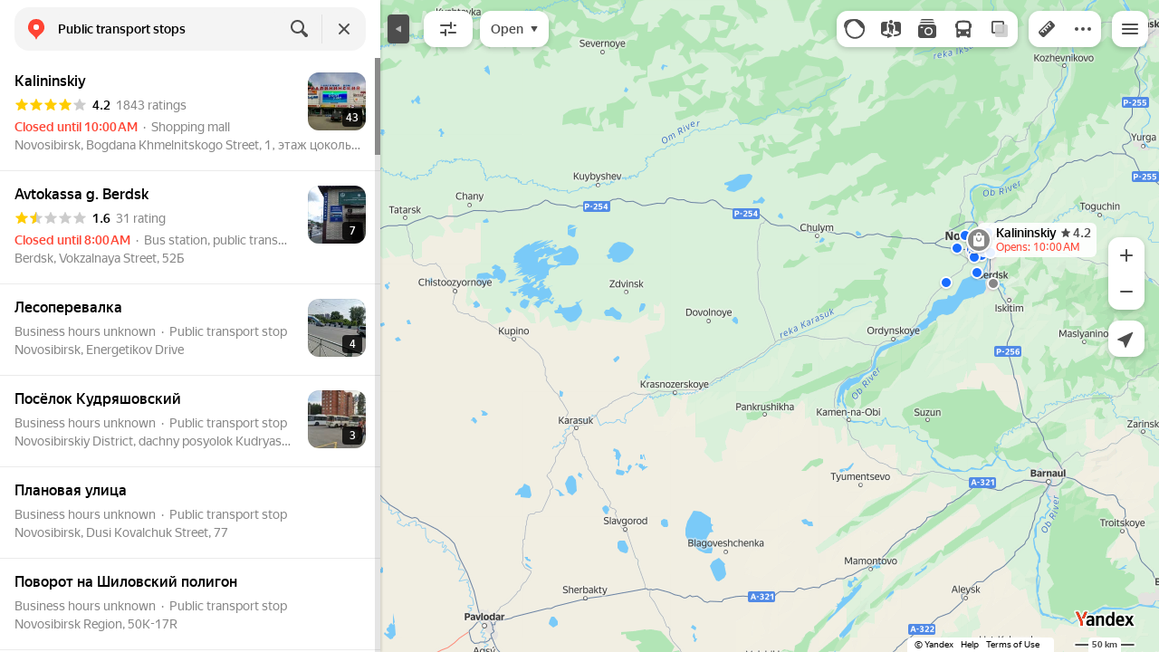

--- FILE ---
content_type: text/html; charset=utf-8
request_url: https://yandex.com/maps/11316/novosibirsk-oblast/category/public_transport_stop/223677355200/
body_size: 87463
content:
 <!DOCTYPE html> <html prefix="og: http://ogp.me/ns#" lang="en" dir="ltr"> <head> <meta http-equiv="X-UA-Compatible" content="IE=edge"> <meta charset="utf-8"> <meta name="viewport" content="width=device-width, user-scalable=no, initial-scale=1.0, maximum-scale=1.0"> <link rel="manifest" href="/maps/yandex-manifest.json"> <meta name="msapplication-config" content="/maps/mstile-browserconfig.xml"> <meta name="mobile-web-app-capable" content="yes" /> <meta name="apple-mobile-web-app-capable" content="yes" /> <meta name="apple-mobile-web-app-status-bar-style" content="translucent-black" /> <meta name="theme-color" content="#fff" /> <link rel="icon" type="image/png" href="//maps.yastatic.net/s3/front-maps-static/maps-front-maps/static/v53/icons/favicon/favicon.png"> <link rel="icon" type="image/svg+xml" href="//maps.yastatic.net/s3/front-maps-static/maps-front-maps/static/v53/icons/favicon/favicon.svg"> <link rel="apple-touch-icon" sizes="180x180" href="//maps.yastatic.net/s3/front-maps-static/maps-front-maps/static/v53/icons/favicon/apple-touch-icon-180x180.png"> <link rel="apple-touch-startup-image" href="/maps/splash/apple-splash-2048x2732.png" media="(device-width: 1024px) and (device-height: 1366px) and (-webkit-device-pixel-ratio: 2) and (orientation: portrait)" /><link rel="apple-touch-startup-image" href="/maps/splash/apple-splash-1668x2388.png" media="(device-width: 834px) and (device-height: 1194px) and (-webkit-device-pixel-ratio: 2) and (orientation: portrait)" /><link rel="apple-touch-startup-image" href="/maps/splash/apple-splash-1536x2048.png" media="(device-width: 768px) and (device-height: 1024px) and (-webkit-device-pixel-ratio: 2) and (orientation: portrait)" /><link rel="apple-touch-startup-image" href="/maps/splash/apple-splash-1668x2224.png" media="(device-width: 834px) and (device-height: 1112px) and (-webkit-device-pixel-ratio: 2) and (orientation: portrait)" /><link rel="apple-touch-startup-image" href="/maps/splash/apple-splash-1620x2160.png" media="(device-width: 810px) and (device-height: 1080px) and (-webkit-device-pixel-ratio: 2) and (orientation: portrait)" /><link rel="apple-touch-startup-image" href="/maps/splash/apple-splash-1290x2796.png" media="(device-width: 430px) and (device-height: 932px) and (-webkit-device-pixel-ratio: 3) and (orientation: portrait)" /><link rel="apple-touch-startup-image" href="/maps/splash/apple-splash-1179x2556.png" media="(device-width: 393px) and (device-height: 852px) and (-webkit-device-pixel-ratio: 3) and (orientation: portrait)" /><link rel="apple-touch-startup-image" href="/maps/splash/apple-splash-1284x2778.png" media="(device-width: 428px) and (device-height: 926px) and (-webkit-device-pixel-ratio: 3) and (orientation: portrait)" /><link rel="apple-touch-startup-image" href="/maps/splash/apple-splash-1170x2532.png" media="(device-width: 390px) and (device-height: 844px) and (-webkit-device-pixel-ratio: 3) and (orientation: portrait)" /><link rel="apple-touch-startup-image" href="/maps/splash/apple-splash-1125x2436.png" media="(device-width: 375px) and (device-height: 812px) and (-webkit-device-pixel-ratio: 3) and (orientation: portrait)" /><link rel="apple-touch-startup-image" href="/maps/splash/apple-splash-1242x2688.png" media="(device-width: 414px) and (device-height: 896px) and (-webkit-device-pixel-ratio: 3) and (orientation: portrait)" /><link rel="apple-touch-startup-image" href="/maps/splash/apple-splash-828x1792.png" media="(device-width: 414px) and (device-height: 896px) and (-webkit-device-pixel-ratio: 2) and (orientation: portrait)" /><link rel="apple-touch-startup-image" href="/maps/splash/apple-splash-1242x2208.png" media="(device-width: 414px) and (device-height: 736px) and (-webkit-device-pixel-ratio: 3) and (orientation: portrait)" /><link rel="apple-touch-startup-image" href="/maps/splash/apple-splash-750x1334.png" media="(device-width: 375px) and (device-height: 667px) and (-webkit-device-pixel-ratio: 2) and (orientation: portrait)" /><link rel="apple-touch-startup-image" href="/maps/splash/apple-splash-640x1136.png" media="(device-width: 320px) and (device-height: 568px) and (-webkit-device-pixel-ratio: 2) and (orientation: portrait)" /> <meta name="referrer" content="unsafe-url"> <script type="text/javascript" src="//maps.yastatic.net/react/19.1.0/react-with-dom.min.js" id="react" crossorigin="anonymous" charset="UTF-8" data-rCid="react" defer></script> <meta name="format-detection" content="telephone=no" /> <style data-font-family="Yandex Sans Text" id="font-faces"></style> <script type="text/javascript" nonce="00b1b7e5d22a4ae5ab72cfe027527d5d"> window.performance = window.performance || window.webkitPerformance || window.msPerformance || window.mozPerformance || {}; window.performance.now = window.performance.now || function () {}; window._maps_internal_timingsMarks = {}; </script> <script type="text/javascript" src="//maps.yastatic.net/s3/front-maps-static/maps-front-maps/build/client/desktop/chunks/base/3b1f2647cd91f9d01fff.yandex.en.js" id="base" crossorigin="anonymous" charset="UTF-8" data-rCid="chunk_base" defer></script><script type="text/javascript" src="//maps.yastatic.net/s3/front-maps-static/maps-front-maps/build/client/desktop/chunks/search/e225b965877ae00fd3cc.yandex.en.js" id="search" crossorigin="anonymous" charset="UTF-8" data-rCid="chunk_search" defer></script><script type="text/javascript" src="//maps.yastatic.net/s3/front-maps-static/maps-front-maps/build/client/desktop/chunks/ymaps/74cc0dd0c468ee77bac1.yandex.en.js" id="ymaps" crossorigin="anonymous" charset="UTF-8" data-rCid="chunk_ymaps" defer></script> <style type="text/css" data-href="//maps.yastatic.net/s3/front-maps-static/maps-front-maps/build/client/desktop/chunks/base/10c92d4a474e40d68c2c.css">@-webkit-keyframes paranja-in{0%{background-color:var(--color-transparent)}to{background-color:var(--shadow-color)}}@keyframes paranja-in{0%{background-color:var(--color-transparent)}to{background-color:var(--shadow-color)}}@-webkit-keyframes paranja-out{0%{background-color:var(--shadow-color)}to{background-color:var(--color-transparent)}}@keyframes paranja-out{0%{background-color:var(--shadow-color)}to{background-color:var(--color-transparent)}}@-webkit-keyframes paranja-fade-in{0%{opacity:0}to{opacity:.5}}@keyframes paranja-fade-in{0%{opacity:0}to{opacity:.5}}@-webkit-keyframes paranja-fade-out{0%{opacity:.5}to{opacity:0}}@keyframes paranja-fade-out{0%{opacity:.5}to{opacity:0}}@-webkit-keyframes fade-in{0%{opacity:0}to{opacity:1}}@keyframes fade-in{0%{opacity:0}to{opacity:1}}@-webkit-keyframes fade-out{0%{opacity:1}to{opacity:0}}@keyframes fade-out{0%{opacity:1}to{opacity:0}}@-webkit-keyframes shimmer-animation{0%{background-position:-2000px 0}to{background-position:2000px 0}}@keyframes shimmer-animation{0%{background-position:-2000px 0}to{background-position:2000px 0}}@-webkit-keyframes loader-show-delay{0%{opacity:0}50%{opacity:0}70%{opacity:1}to{opacity:1}}@keyframes loader-show-delay{0%{opacity:0}50%{opacity:0}70%{opacity:1}to{opacity:1}}@-webkit-keyframes show-placemark{0%{-webkit-transform:translateY(14px);transform:translateY(14px)}to{-webkit-transform:translate(0);transform:translate(0)}}@keyframes show-placemark{0%{-webkit-transform:translateY(14px);transform:translateY(14px)}to{-webkit-transform:translate(0);transform:translate(0)}}.YndxBug:not([class*=_expanded]){bottom:26px!important}._mobile .YndxBug:not([class*=_expanded]){left:-1px;right:unset;bottom:-1px!important}._webview .YndxBug:not([class*=_expanded]){bottom:40px!important}.YndxBug>div[class*=_icon]:not([class*=_expanded]){border-radius:50%}._mobile .YndxBug>div[class*=_icon]:not([class*=_expanded]){border-radius:0 50% 0 0}._webview .YndxBug>div[class*=_icon]:not([class*=_expanded]){border-radius:50%}.YndxBug>div[class*=_icon]:not([class*=_expanded]),.YndxBug>div[class*=_icon]:not([class*=_expanded]) svg{padding:1px;width:24px;height:24px}.YndxBug>div[class*=_icon]:not([class*=_expanded]) g,.YndxBug>div[class*=_icon]:not([class*=_expanded]) svg g{-webkit-transform:matrix(1.5,0,0,1.5,-10,-11);transform:matrix(1.5,0,0,1.5,-10,-11)}._theme_light,:root{--color-ui-blue:#196dff;--color-ui-red:#f43;--color-ui-green:#3bb300;--color-ui-purple:#7373e6;--color-ui-magenta:#b43dcc;--color-ui-orange:#ff7732;--color-ui-yellow:#fc0;--color-ui-sepia:#664b14;--color-transit-map-green:#3bb200;--color-transit-map-blue:#196dff;--color-transit-map-red:#f43;--color-transit-map-magenta:#b43dcc;--color-transit-map-grey:#333;--color-transit-map-green-dark:#2e8c00;--color-transit-map-blue-dark:#3d7eff;--color-transit-map-red-dark:#cc3629;--color-transit-map-magenta-dark:#9031a3;--color-transit-map-temp-transit-line:#5c5cb8;--color-transit-map-temp-transit-line-traffic:#7373e6;--color-transit-bus:#3bb300;--color-transit-trolley:#198cff;--color-transit-tram:#f43;--color-transit-train:#f43;--color-transit-minibus:#b43dcc;--color-transit-fallback:#666;--color-transit-ship:#0f8399;--color-transit-uae-tram:#ff7732;--color-transit-suburban-express:#334680;--color-transit-aeroexpress:#e63d2e;--color-text-gp:#3cb200;--color-text-transaction:#fff;--color-text-attention:#ff7732;--color-text-success:#3bb300;--color-text-alert:#f43;--color-text-traffic-free:#22bb10;--color-text-traffic-light:#e69a20;--color-text-traffic-hard:#ff5757;--color-text-traffic-unknown:#878787;--color-text-color-bg:#fff;--color-text-white-bg:#4d4d4d;--color-text-primary:#000;--color-text-actions:#196dff;--color-text-secondary:#878787;--color-text-additional:#ccc;--color-text-primary-variant:#4d4d4d;--color-rubrics-transit:#3377e4;--color-rubrics-transit-highspeed:#e63d2e;--color-rubrics-home-work:#4c4c4c;--color-rubrics-main:#f43;--color-rubrics-feedback:#196dff;--color-rubrics-routes:#4d4d4d;--color-rubrics-favorite:#ffbf00;--color-rubrics-places:#fff;--color-rubrics-geoproduct:#3bb300;--color-rubrics-geoproduct-visited:#66c23d;--color-rubrics-point:#4d4d4d;--color-rubrics-result:#196dff;--color-rubrics-result-visited:#5c7a99;--color-rubrics-closed:#878787;--color-rubrics-closed-visited:#ccc;--color-icons-gp:#3bb300;--color-icons-primary:#4d4d4d;--color-icons-secondary:#878787;--color-icons-additional:#ccc;--color-icons-actions:#196dff;--color-icons-color-bg:#fff;--color-icons-white-bg:#4d4d4d;--color-icons-transaction:#fff;--color-icons-alert:#f43;--color-icons-rating:#fc0;--color-bw-black:#000;--color-bw-grey10:#1a1a1a;--color-bw-grey20:#333;--color-bw-grey30:#4d4d4d;--color-bw-grey40:#666;--color-bw-grey50:grey;--color-bw-grey60:#999;--color-bw-grey70:#b3b3b3;--color-bw-grey80:#ccc;--color-bw-grey90:#e6e6e6;--color-bw-grey96:#f6f6f6;--color-bw-grey93:#eee;--color-bw-white:#fff;--color-buttons-primary:#196dff;--color-buttons-secondary:#f6f6f6;--color-buttons-accent:#4d4d4d;--color-buttons-gp:#3bb300;--color-buttons-secondary-green:#eaf7e4;--color-buttons-secondary-red:#fcf3f3;--color-buttons-color-bg:#fff;--color-buttons-floating:hsla(0,0%,100%,0.9);--color-buttons-black-bg:rgba(44,44,44,0.9);--color-buttons-picture-bg:hsla(0,0%,100%,0.2);--color-buttons-transaction:#1a1a1a;--color-buttons-secondary-blue:#f3f6fc;--color-bg-primary:#fff;--color-bg-additional:#f4f4f4;--color-bg-separator:#ebebeb;--color-bg-suggest:#4d4d4d;--color-bg-surface:#fff}._dark-theme-only,._theme_dark{--color-ui-blue:#3d7eff;--color-ui-red:#ff5b4c;--color-ui-green:#5fb336;--color-ui-purple:#a6a6ff;--color-ui-magenta:#b852cc;--color-ui-yellow:#ffdc60;--color-transit-bus:#5fb336;--color-transit-trolley:#4ca6ff;--color-transit-tram:#ff5b4d;--color-transit-train:#ff5b4d;--color-transit-minibus:#b852cc;--color-transit-fallback:#999;--color-transit-ship:#0095b2;--color-transit-uae-tram:#ff7732;--color-transit-suburban-express:#4d69bf;--color-transit-aeroexpress:#e43b2d;--color-text-gp:#5fb336;--color-text-transaction:#4d4d4d;--color-text-success:#5fb336;--color-text-alert:#ff5b4d;--color-text-traffic-unknown:#999;--color-text-color-bg:#fff;--color-text-white-bg:#4d4d4d;--color-text-primary:#f0f0f0;--color-text-actions:#3d7eff;--color-text-secondary:#999;--color-text-additional:#666;--color-text-primary-variant:#ccc;--color-rubrics-transit:#0278f2;--color-rubrics-transit-highspeed:#e43b2d;--color-rubrics-home-work:#fff;--color-rubrics-result:#196dff;--color-rubrics-closed:#999;--color-rubrics-closed-visited:#61646b;--color-icons-gp:#5fb336;--color-icons-primary:#ccc;--color-icons-secondary:#999;--color-icons-additional:#61646b;--color-icons-actions:#3d7eff;--color-icons-color-bg:#fff;--color-icons-white-bg:#4d4d4d;--color-icons-transaction:#4d4d4d;--color-icons-alert:#ff5b4d;--color-icons-rating:#ffdc60;--color-buttons-primary:#3d7eff;--color-buttons-secondary:#393e46;--color-buttons-accent:#e6e6e6;--color-buttons-gp:#5fb336;--color-buttons-secondary-green:#2c352c;--color-buttons-secondary-red:#4a3636;--color-buttons-color-bg:#212326;--color-buttons-floating:rgba(27,28,31,0.9);--color-buttons-black-bg:rgba(44,44,44,0.9);--color-buttons-picture-bg:hsla(0,0%,100%,0.2);--color-buttons-transaction:#e6e6e6;--color-buttons-secondary-blue:#363b4a;--color-bg-primary:#212326;--color-bg-additional:#111;--color-bg-separator:#2e3238;--color-bg-suggest:#3d3e43;--color-bg-surface:#1b1c1f}._dark-theme-only{--color-text-primary:#ccc;--color-text-actions:#3d7eff;--color-text-secondary:#999;--color-text-additional:#666;--color-icons-primary:#ccc;--color-icons-secondary:#999;--color-icons-additional:#666;--color-icons-color-bg:#4d4d4d;--color-buttons-primary:#3d7eff;--color-buttons-secondary:#3b3e43;--color-buttons-accent:#e6e6e6;--color-buttons-color-bg:#fff;--color-buttons-floating:rgba(27,28,31,0.9);--color-buttons-black-bg:rgba(44,44,44,0.9);--color-buttons-picture-bg:hsla(0,0%,100%,0.2);--color-bg-primary:#000;--color-bg-additional:#111;--color-bg-separator:#4d4d4d}._yangomaps{--color-ui-blue:#1729f3;--color-text-actions:#1729f3;--color-rubrics-result:#ff3700;--color-rubrics-result-visited:#d16861;--color-icons-actions:#1729f3;--color-buttons-primary:#1729f3;--color-buttons-secondary-blue:#eff3fb}._yangomaps ._dark-theme-only,._yangomaps._theme_dark{--color-ui-blue:#1a52ff;--color-text-actions:#527dff;--color-rubrics-result:#f9441f;--color-icons-actions:#5c84ff;--color-buttons-primary:#1a52ff;--color-buttons-secondary-blue:#313749}._yangomaps ._dark-theme-only{--color-text-actions:#527dff;--color-buttons-primary:#1a52ff}._theme_light,:root{--color-buttons-floating:#fff;--color-button-secondary-hover:rgba(25,109,255,0.15);--color-button-secondary-dark:#3d3e43;--color-background-ugc-slider:#333;--color-background-disable:rgba(0,0,0,0.05);--color-border:#eee;--color-border-disable:rgba(0,0,0,0.05);--color-shimmer-line:#e9e9e9;--color-fade:rgba(0,0,0,0.6);--color-fade-soft:rgba(0,0,0,0.16);--color-fade-loader:hsla(0,0%,100%,0.7);--shadow-blur:6px;--shadow-color:rgba(0,0,0,0.2);--shadow-y:2px;--color-hover-blue:#4183ff;--color-hover-green:#548c38;--color-direct:#998e82;--color-direct-background-primary:#fff;--color-direct-background-additional:#f6f6f6;--color-direct-background-translucent:rgba(0.3,0.3,0.3,0.3);--color-direct-shadow:rgba(0,0,0,0.25);--color-direct-text-primary:#000;--color-direct-text-contrast:#fff;--color-direct-text-secondary:#999;--color-direct-button:#196dff;--color-direct-button-text:#fff;--color-direct-border:#eee;--color-direct-search-snippet-banner-icon:#998e82;--color-transparent:transparent;--color-bookmark-grey-bg:#1c232e;--color-bookmark-hovered:#ed4543;--color-mrc-control-background:rgba(34,34,34,0.8);--color-mrc-control-background-hover:#222;--color-plus-text:linear-gradient(90deg,#8341ef,#3f68f9);--color-plus-bg:linear-gradient(90deg,#ff5c4d,#eb469f 30%,#8341ef 75%,#3f68f9);--color-panorama-stairs:#9865fb;--color-stories-stub:#4ca6ff}._dark-theme-only,._theme_dark{--color-buttons-floating:#1b1c1f;--color-button-secondary-hover:#393e46;--color-border:#3d3e43;--color-border-disable:hsla(0,0%,100%,0.05);--color-shimmer-line:#515259;--color-fade-loader:rgba(36,37,40,0.7);--shadow-blur:12px;--shadow-color:rgba(0,0,0,0.4);--shadow-y:4px;--color-hover-blue:#5a91ff;--color-direct-background-primary:#242528;--color-direct-background-additional:#111;--color-direct-background-translucent:rgba(0.3,0.3,0.3,0.3);--color-direct-shadow:rgba(0,0,0,0.25);--color-direct-text-primary:#ccc;--color-direct-text-contrast:#fff;--color-direct-text-secondary:#999;--color-direct-button:#3d7eff;--color-direct-button-text:#fff;--color-direct-border:#3d3e43}._yangomaps{--color-hover-blue:#3a49f5}._yangomaps ._dark-theme-only,._yangomaps._theme_dark{--color-hover-blue:#3c6cff}body,html{width:100%;height:100%;margin:0;padding:0}body{font-family:Arial,Helvetica,sans-serif;font-size:14px;line-height:16px;overflow:hidden;color:var(--color-text-primary);background-color:var(--color-bg-primary);background-image:url([data-uri]);background-size:16px 16px;-webkit-tap-highlight-color:var(--color-transparent);-webkit-text-size-adjust:100%;-webkit-font-smoothing:antialiased;-moz-osx-font-smoothing:grayscale;touch-action:manipulation}body._mobile{-moz-user-select:none;-ms-user-select:none;user-select:none;-webkit-user-select:none}button,input,textarea{font-family:Arial,Helvetica,sans-serif;color:var(--color-text-primary)}body._font_loaded,body._font_loaded button,body._font_loaded input,body._font_loaded textarea{font-family:var(--maps-font-family),Arial,Helvetica,sans-serif}body._with-indents{background:var(--color-bg-primary)}body._theme_dark{background-image:none;background-color:var(--color-bg-primary)}._no-animation *,._no-animation :after,._no-animation :before{transition-property:none;-webkit-animation-fill-mode:forwards!important;animation-fill-mode:forwards!important;-webkit-animation-duration:0ms!important;animation-duration:0ms!important;transition-duration:0ms!important;-webkit-animation-delay:1ms!important;animation-delay:1ms!important;transition-delay:1ms!important}.body{position:absolute;top:0;left:0;bottom:0;right:0}._mobile .body{position:fixed;-webkit-overflow-scrolling:touch;-webkit-transform:translateZ(0);overflow:hidden;background-repeat:no-repeat}._service-bar-experiment:not(._mobile) .body{left:96px}.map-container{position:absolute;overflow:hidden;z-index:0}._outline:focus{outline-offset:-1px}._focusable:focus{outline:1px auto -webkit-focus-ring-color;outline-offset:-1px}.carousel{position:relative;align-items:center;overflow-y:hidden}.carousel__scrollable{overflow-x:auto;overflow-y:hidden;-webkit-overflow-scrolling:touch;scrollbar-width:none;width:100%;box-sizing:border-box}.carousel__scrollable._smooth-scroll{scroll-behavior:smooth}.carousel__scrollable._snap{scroll-snap-type-x:mandatory;-webkit-scroll-snap-type:x mandatory;-ms-scroll-snap-type:x mandatory;scroll-snap-type:x mandatory}.carousel__scrollable._no-overscroll{-ms-scroll-chaining:none;overscroll-behavior:contain}.carousel__content{display:flex;position:relative;z-index:0}.carousel__item{flex-shrink:0}.carousel._old-browsers-workaround .carousel__item,.carousel:not(._old-browsers-workaround) .carousel__content{-webkit-transform:translateZ(0);transform:translateZ(0)}.carousel__scrollable._snap .carousel__item{scroll-snap-stop:always}.carousel__scrollable._snap .carousel__item._align_center{scroll-snap-align:center}.carousel__scrollable._snap .carousel__item._align_start{scroll-snap-align:start}.carousel._full-size,.carousel._full-size .carousel__content,.carousel._full-size .carousel__item,.carousel._full-size .carousel__scrollable{height:100%;width:100%}.resize-listener{z-index:-1;left:0;width:100%;border:0;opacity:0;-webkit-transform:translateZ(0);transform:translateZ(0)}.carousel__arrow-wrapper,.resize-listener{position:absolute;top:0;height:100%;pointer-events:none}.carousel__arrow-wrapper{padding:0 3%;display:flex}.carousel__arrow-wrapper._prev{left:0}.carousel__arrow-wrapper._next{right:0}.carousel__arrow-wrapper._centered{align-items:center}.carousel__arrow-wrapper._size_l{width:40px}.carousel__arrow-wrapper._size_m{width:32px}.carousel__arrow{pointer-events:all;-webkit-user-select:none;-moz-user-select:none;-ms-user-select:none;user-select:none;cursor:pointer;display:flex;align-items:center;justify-content:center;background:rgba(15,15,15,.5);border-radius:4px;transition:opacity .15s linear,-webkit-transform .15s linear;transition:transform .15s linear,opacity .15s linear;transition:transform .15s linear,opacity .15s linear,-webkit-transform .15s linear;will-change:transform,opacity;opacity:0}.carousel__arrow._size_l{width:40px;height:40px;box-shadow:0 2px 6px 0 rgba(0,0,0,.2)}._theme_dark .carousel__arrow._size_l{box-shadow:0 1px 12px 0 rgba(0,0,0,.4)}.carousel__arrow._size_l:hover{box-shadow:0 2px 12px 0 rgba(0,0,0,.2)}._theme_dark .carousel__arrow._size_l:hover{box-shadow:0 1px 24px 0 rgba(0,0,0,.4)}.carousel__arrow._size_m{width:32px;height:32px;box-shadow:0 1px 4px 0 rgba(0,0,0,.2)}._theme_dark .carousel__arrow._size_m{box-shadow:0 1px 8px 0 rgba(0,0,0,.4)}.carousel__arrow._size_m:hover{box-shadow:0 1px 8px 0 rgba(0,0,0,.2)}._theme_dark .carousel__arrow._size_m:hover{box-shadow:0 1px 16px 0 rgba(0,0,0,.4)}.carousel__arrow-wrapper._next .carousel__arrow{-webkit-transform:translateX(6px);transform:translateX(6px)}.carousel__arrow-wrapper._prev .carousel__arrow{-webkit-transform:translateX(-6px);transform:translateX(-6px)}.carousel._show-arrows .carousel__arrow,.carousel:hover .carousel__arrow{opacity:.9;-webkit-transform:none;transform:none}.carousel:hover .carousel__arrow:hover{opacity:1}.carousel__arrow-wrapper._prev .carousel__arrow-image{-webkit-transform:rotate(180deg);transform:rotate(180deg)}.carousel__arrow-image{display:flex}.carousel._theme_white .carousel__arrow{background-color:var(--color-bg-primary);color:var(--color-icons-primary)}._theme_dark .carousel._theme_white .carousel__arrow{background-color:var(--color-buttons-secondary)}.carousel._theme_black .carousel__arrow{background-color:#353330;color:var(--color-bw-white)}.icon._flip img,.icon._flip svg{-webkit-transform:scaleX(-1);transform:scaleX(-1)}.icon._img{display:inline-block;font-size:0;line-height:0}.input__icons-left,.input__icons-right{display:flex;flex-shrink:0}.input__icon{display:block}.input__icons-left{margin-right:-6px}.input__icons-right{margin-left:-6px}.input._disabled .input__icons-left,.input._disabled .input__icons-right{display:none}.input__control{text-align:left}.input__control._bold{font-weight:500}.input__control._bold::-webkit-input-placeholder{font-weight:500}.input__control._bold:-moz-placeholder,.input__control._bold::-moz-placeholder{font-weight:500}.input__control._centered{text-align:center}.input__control._text-align_end{text-align:end}.input__control._color-inherit{color:inherit}.input__clear{width:40px;height:40px;cursor:pointer;opacity:.2;display:flex;align-items:center;justify-content:center;color:var(--color-text-secondary)}.input__clear:hover{opacity:.3}.input._hover-clear:not(:hover) .input__clear{display:none}.input._view_filled,.input._view_filled-touch-search,.input._view_stroke{border-radius:8px;width:100%;position:relative;display:inline-flex;background-clip:border-box;vertical-align:middle;background-color:var(--color-bg-additional);box-shadow:inset 0 0 0 1px var(--color-transparent);transition:box-shadow .1s ease-out}.input._view_filled-touch-search._size_medium,.input._view_filled._size_medium,.input._view_stroke._size_medium{height:40px}.input._view_filled-touch-search._size_medium .input__control,.input._view_filled._size_medium .input__control,.input._view_stroke._size_medium .input__control{font-size:14px;line-height:16px;font-weight:500;height:auto;min-height:40px;max-height:40px;line-height:40px}.input._view_filled-touch-search._size_xmedium,.input._view_filled._size_xmedium,.input._view_stroke._size_xmedium{height:48px}.input._view_filled-touch-search._size_xmedium .input__control,.input._view_filled._size_xmedium .input__control,.input._view_stroke._size_xmedium .input__control{font-size:16px;line-height:20px;font-weight:500;height:auto;min-height:48px;max-height:48px;line-height:48px}.input._view_filled-touch-search._size_large,.input._view_filled._size_large,.input._view_stroke._size_large{height:56px;border-radius:12px}.input._view_filled-touch-search._size_large .input__control,.input._view_filled._size_large .input__control,.input._view_stroke._size_large .input__control{font-size:16px;line-height:20px;font-weight:500;height:auto;min-height:56px;max-height:56px;line-height:56px}.input._view_filled-touch-search._size_xxxlarge,.input._view_filled._size_xxxlarge,.input._view_stroke._size_xxxlarge{height:72px;border-radius:12px}.input._view_filled-touch-search._size_xxxlarge .input__control,.input._view_filled._size_xxxlarge .input__control,.input._view_stroke._size_xxxlarge .input__control{font-size:32px;font-weight:500;line-height:36px;height:auto;min-height:72px;max-height:72px;line-height:72px}.input._view_filled-touch-search .input__context,.input._view_filled .input__context,.input._view_stroke .input__context{width:100%;overflow:hidden;cursor:text}.input._view_filled-touch-search .input__control,.input._view_filled .input__control,.input._view_stroke .input__control{vertical-align:baseline;background:0 0;-webkit-appearance:none;-webkit-tap-highlight-color:var(--color-transparent);background-image:none;-moz-user-select:auto;-ms-user-select:auto;user-select:auto;-webkit-user-select:auto;width:100%;position:relative;display:inline-block;box-sizing:border-box;margin:0;padding:1px 11px;border:0;background-color:var(--color-transparent);white-space:nowrap;text-overflow:ellipsis;overflow:hidden}.input._view_filled-touch-search .input__control::-moz-focus-inner,.input._view_filled .input__control::-moz-focus-inner,.input._view_stroke .input__control::-moz-focus-inner{padding:0;border:0}.input._view_filled-touch-search .input__control:focus::-webkit-contacts-auto-fill-button,.input._view_filled .input__control:focus::-webkit-contacts-auto-fill-button,.input._view_stroke .input__control:focus::-webkit-contacts-auto-fill-button{visibility:hidden;display:none!important;pointer-events:none}.input._view_filled-touch-search .input__control:focus,.input._view_filled .input__control:focus,.input._view_stroke .input__control:focus{outline:0}.input._view_filled-touch-search .input__control::-webkit-clear-button,.input._view_filled-touch-search .input__control::-webkit-search-cancel-button,.input._view_filled-touch-search .input__control::-webkit-search-decoration,.input._view_filled-touch-search .input__control::-webkit-search-results-button,.input._view_filled-touch-search .input__control::-webkit-search-results-decoration,.input._view_filled .input__control::-webkit-clear-button,.input._view_filled .input__control::-webkit-search-cancel-button,.input._view_filled .input__control::-webkit-search-decoration,.input._view_filled .input__control::-webkit-search-results-button,.input._view_filled .input__control::-webkit-search-results-decoration,.input._view_stroke .input__control::-webkit-clear-button,.input._view_stroke .input__control::-webkit-search-cancel-button,.input._view_stroke .input__control::-webkit-search-decoration,.input._view_stroke .input__control::-webkit-search-results-button,.input._view_stroke .input__control::-webkit-search-results-decoration{display:none}.input._view_filled-touch-search._disabled,.input._view_filled._disabled,.input._view_stroke._disabled{pointer-events:none;box-shadow:none;border-color:var(--color-background-disable);background-color:var(--color-background-disable)}.input._view_filled-touch-search._disabled .input__control,.input._view_filled._disabled .input__control,.input._view_stroke._disabled .input__control{background-color:inherit;color:var(--color-text-secondary);-webkit-text-fill-color:var(--color-text-secondary)}.input._view_filled-touch-search._stick_left,.input._view_filled._stick_left,.input._view_stroke._stick_left{border-top-right-radius:0;border-bottom-right-radius:0}.input._view_filled-touch-search._stick_right,.input._view_filled._stick_right,.input._view_stroke._stick_right{border-top-left-radius:0;border-bottom-left-radius:0;margin-left:-1px}.input._view_filled-touch-search._stick_left._focused,.input._view_filled-touch-search._stick_right._focused,.input._view_filled._stick_left._focused,.input._view_filled._stick_right._focused,.input._view_stroke._stick_left._focused,.input._view_stroke._stick_right._focused{z-index:2}.input._view_filled-touch-search._stick_left:not(._focused):hover,.input._view_filled-touch-search._stick_right:not(._focused):hover,.input._view_filled._stick_left:not(._focused):hover,.input._view_filled._stick_right:not(._focused):hover,.input._view_stroke._stick_left:not(._focused):hover,.input._view_stroke._stick_right:not(._focused):hover{z-index:1}.input._view_filled-touch-search._pin-left,.input._view_filled._pin-left,.input._view_stroke._pin-left{border-top-left-radius:0;border-bottom-left-radius:0}.input._view_filled-touch-search._pin-right,.input._view_filled._pin-right,.input._view_stroke._pin-right{border-top-right-radius:0;border-bottom-right-radius:0}.input._view_filled-touch-search._pin-top,.input._view_filled._pin-top,.input._view_stroke._pin-top{border-top-left-radius:0;border-top-right-radius:0}.input._view_filled-touch-search._pin-bottom,.input._view_filled._pin-bottom,.input._view_stroke._pin-bottom{border-bottom-left-radius:0;border-bottom-right-radius:0}.input._view_filled-touch-search:hover,.input._view_filled:hover,.input._view_stroke:hover{box-shadow:inset 0 0 0 1px var(--color-bw-grey80)}._theme_dark .input._view_filled-touch-search:hover,._theme_dark .input._view_filled:hover,._theme_dark .input._view_stroke:hover{box-shadow:inset 0 0 0 1px var(--color-bw-grey40)}.input._view_filled-touch-search._focused,.input._view_filled._focused,.input._view_stroke._focused{box-shadow:inset 0 0 0 1px var(--color-ui-blue)}.input._view_filled-touch-search._invalid,.input._view_filled._invalid,.input._view_stroke._invalid{box-shadow:inset 0 0 0 1px var(--color-ui-red)}.input._view_filled-touch-search .input__control::-webkit-input-placeholder,.input._view_filled .input__control::-webkit-input-placeholder,.input._view_stroke .input__control::-webkit-input-placeholder{color:var(--color-text-secondary);height:auto;min-height:inherit;max-height:inherit}.input._view_filled-touch-search .input__control:-moz-placeholder,.input._view_filled-touch-search .input__control::-moz-placeholder,.input._view_filled .input__control:-moz-placeholder,.input._view_filled .input__control::-moz-placeholder,.input._view_stroke .input__control:-moz-placeholder,.input._view_stroke .input__control::-moz-placeholder{color:var(--color-text-secondary);height:auto;min-height:inherit;max-height:inherit}.input._view_filled-touch-search .input__clear,.input._view_filled .input__clear,.input._view_stroke .input__clear{opacity:.7}.input._view_filled-touch-search .input__clear:hover,.input._view_filled .input__clear:hover,.input._view_stroke .input__clear:hover{opacity:1}.input._view_filled-touch-search .input__icons-right,.input._view_filled .input__icons-right,.input._view_stroke .input__icons-right{margin-left:0}.input._view_stroke{box-shadow:inset 0 0 0 1px var(--color-border);background:var(--color-bg-primary)}.input._view_stroke:hover{box-shadow:inset 0 0 0 1px var(--color-border)}.input._view_stroke._invalid{box-shadow:inset 0 0 0 1px var(--color-ui-red)}.input._view_stroke._focused{box-shadow:inset 0 0 0 1px var(--color-ui-blue)}.input._view_stroke._size_medium{height:40px}.input._view_stroke._size_medium .input__control{font-size:14px;line-height:16px;font-weight:500;height:auto;min-height:40px;max-height:40px;line-height:40px}.input._view_stroke._size_medium .input__control:not(._bold){font-weight:400}.input._view_stroke._size_xmedium{height:48px}.input._view_stroke._size_xmedium .input__control{font-size:16px;line-height:20px;font-weight:500;height:auto;min-height:48px;max-height:48px;line-height:48px}.input._view_stroke._size_xmedium .input__control:not(._bold){font-weight:400}.input._view_stroke._size_xxxlarge{height:72px}.input._view_stroke._size_xxxlarge .input__control{font-size:32px;font-weight:500;line-height:36px;height:auto;min-height:72px;max-height:72px;line-height:72px}.input._view_stroke._size_xxxlarge .input__control:not(._bold){font-weight:400}._mobile .input._view_filled-touch-search._focused{box-shadow:inset 0 0 0 1px var(--color-transparent)}.input._view_search,.input._view_transparent{position:relative;display:inline-flex;align-items:center;box-sizing:border-box;width:100%;background-clip:padding-box;vertical-align:middle;line-height:normal;border:0}.input._view_search._size_small,.input._view_transparent._size_small{height:32px}.input._view_search._size_small .input__control,.input._view_transparent._size_small .input__control{height:auto;min-height:32px;max-height:32px;line-height:32px}.input._view_search .input__context,.input._view_transparent .input__context{display:block;width:100%;height:100%;overflow:hidden;cursor:text;border:0}.input._view_search .input__control,.input._view_transparent .input__control{position:relative;display:inline-block;box-sizing:border-box;margin:0;padding:16px 0;border:0;color:var(--color-text-primary);font-size:14px;line-height:16px;width:100%;vertical-align:baseline;height:auto;min-height:48px;max-height:48px;line-height:48px;-webkit-appearance:none;-webkit-tap-highlight-color:var(--color-transparent);background:0 0;background-image:none}.input._view_search .input__control::-moz-focus-inner,.input._view_transparent .input__control::-moz-focus-inner{padding:0;border:0}.input._view_search .input__control:focus,.input._view_transparent .input__control:focus{outline:0}.input._view_search .input__control::-webkit-clear-button,.input._view_search .input__control::-webkit-search-cancel-button,.input._view_search .input__control::-webkit-search-decoration,.input._view_search .input__control::-webkit-search-results-button,.input._view_search .input__control::-webkit-search-results-decoration,.input._view_transparent .input__control::-webkit-clear-button,.input._view_transparent .input__control::-webkit-search-cancel-button,.input._view_transparent .input__control::-webkit-search-decoration,.input._view_transparent .input__control::-webkit-search-results-button,.input._view_transparent .input__control::-webkit-search-results-decoration{display:none}.input._view_search .input__clear,.input._view_transparent .input__clear{vertical-align:middle;background-position:50% 50%;background-repeat:no-repeat;cursor:pointer;opacity:.3}.input._view_search .input__clear:hover,.input._view_transparent .input__clear:hover{opacity:1}.input._view_search .input__control::-webkit-input-placeholder,.input._view_transparent .input__control::-webkit-input-placeholder{font-size:14px;line-height:16px;height:auto;min-height:inherit;max-height:inherit}.input._view_search .input__control:-moz-placeholder,.input._view_search .input__control::-moz-placeholder,.input._view_transparent .input__control:-moz-placeholder,.input._view_transparent .input__control::-moz-placeholder{font-size:14px;line-height:16px;height:auto;min-height:inherit;max-height:inherit}.input._view_search._size_xmedium .input__control,.input._view_transparent._size_xmedium .input__control{font-size:16px;line-height:20px}.input._view_search._size_xmedium .input__control::-webkit-input-placeholder,.input._view_transparent._size_xmedium .input__control::-webkit-input-placeholder{font-size:16px;line-height:20px}.input._view_search._size_xmedium .input__control:-moz-placeholder,.input._view_search._size_xmedium .input__control::-moz-placeholder,.input._view_transparent._size_xmedium .input__control:-moz-placeholder,.input._view_transparent._size_xmedium .input__control::-moz-placeholder{font-size:16px;line-height:20px}.input._view_search._disabled,.input._view_transparent._disabled{pointer-events:none;box-shadow:none;opacity:.75}.input._view_transparent .input__control{padding:0;height:auto;min-height:20px;max-height:20px}.link-wrapper{text-decoration:none;color:inherit;outline:inherit}.link-wrapper:focus{outline:1px auto -webkit-focus-ring-color;outline-offset:-1px}.sidebar-view{position:absolute;z-index:200;top:0;left:0;bottom:0;transition:opacity .2s ease-in-out,visibility .2s ease-in-out,width .1s ease-in-out,-webkit-transform .2s ease-in-out;transition:transform .2s ease-in-out,opacity .2s ease-in-out,visibility .2s ease-in-out,width .1s ease-in-out;transition:transform .2s ease-in-out,opacity .2s ease-in-out,visibility .2s ease-in-out,width .1s ease-in-out,-webkit-transform .2s ease-in-out;-webkit-transform:translateX(-var(--sidebar-panel-width));transform:translateX(-var(--sidebar-panel-width));opacity:0;visibility:hidden;background-color:var(--color-bg-additional);box-shadow:2px 0 2px 0 rgba(0,0,0,.1);width:var(--sidebar-panel-width)}.sidebar-view:focus-visible{outline:0}.sidebar-view._no-animation{transition:none}.sidebar-view._shown{-webkit-transform:none;transform:none;opacity:1;visibility:visible}.sidebar-view__header{height:64px}.sidebar-view__panel{display:flex;flex-direction:column;justify-content:space-between;height:100%;background-color:var(--color-bg-primary);padding-top:64px;box-sizing:border-box}.sidebar-view__panel._no-padding{padding-top:0}.sidebar-view__panel-spacer{flex-grow:1}.sidebar-view._view_second{width:var(--sidebar-panel-width);left:calc(var(--sidebar-panel-width) + 16px);top:68px;bottom:16px;border-radius:8px;overflow:hidden;box-shadow:0 0 8px 0 var(--shadow-color)}.sidebar-view._view_wide,.sidebar-view._view_wide-full{width:720px}.sidebar-view._view_wide-full{z-index:350}.sidebar-view._view_wide-full .sidebar-view__panel{padding-top:0}.sidebar-view._view_wide-full:not(._shown),.sidebar-view._view_wide:not(._shown){-webkit-transform:translateX(-720px);transform:translateX(-720px)}.sidebar-view__loading-indicator{position:absolute;overflow:hidden;top:0;left:0;width:100%;height:100%;z-index:3;background:var(--color-fade-loader);-webkit-animation:loader-show-delay 1s linear;animation:loader-show-delay 1s linear}.sidebar-view__spinner{position:absolute;top:50%;left:50%;-webkit-transform:translate(-50%,-50%);transform:translate(-50%,-50%)}.sidebar-view__close-button-intersection-target{height:0;position:relative;top:-44px}.close-button{position:relative;display:inline-block;box-sizing:border-box;margin:0;padding:0;outline:0;border:0;vertical-align:middle;text-align:left;white-space:nowrap;-webkit-user-select:none;-moz-user-select:none;-ms-user-select:none;user-select:none;background:0 0;width:16px;height:16px;cursor:pointer;box-sizing:content-box;transition:opacity .1s ease-out,color .1s ease-out,-webkit-filter .1s ease-out;transition:opacity .1s ease-out,color .1s ease-out,filter .1s ease-out;transition:opacity .1s ease-out,color .1s ease-out,filter .1s ease-out,-webkit-filter .1s ease-out;position:absolute;z-index:2002}.close-button::-moz-focus-inner{padding:0;border:0}.close-button:focus{outline:1px auto -webkit-focus-ring-color;outline-offset:-1px}.close-button._relative{position:relative}.close-button._offset_tiny{top:10px;right:10px}.close-button._offset_small{top:12px;right:12px}.close-button._offset_medium{top:16px;right:16px}.close-button._offset_large{top:20px;right:20px}.close-button._shape_square{display:flex;align-items:center;justify-content:center;background-color:var(--color-buttons-secondary);border-radius:12px}.close-button._color_primary{color:var(--color-icons-primary)}.close-button._color_primary:focus,.close-button._color_primary:hover{opacity:.8}.close-button._color_additional{color:var(--color-icons-additional)}.close-button._color_black{color:var(--color-bw-black);opacity:.2}._dark-theme-only .close-button._color_black,._theme_dark .close-button._color_black{color:var(--color-bw-white)}.close-button._color_black:focus,.close-button._color_black:hover{opacity:.4}.close-button._color_white{color:var(--color-bw-white);opacity:.6}.close-button._color_white:hover{opacity:1}.close-button._color_strict-white{color:var(--color-bw-white);opacity:1;-webkit-filter:drop-shadow(0 2px 6px rgba(0,0,0,.3));filter:drop-shadow(0 2px 6px rgba(0,0,0,.3))}.close-button._color_strict-white:hover{opacity:.6}.close-button._size_medium._circle{width:24px;height:24px}.close-button._size_small._circle{width:16px;height:16px}.close-button._size_medium._shape_square{width:32px;height:32px}._mobile .close-button{top:16px;right:16px}._mobile .close-button._offset_large{top:8px;right:4px;padding:12px}._mobile .close-button._offset_small{padding:16px;top:0;right:0}._mobile .close-button._offset_tiny{padding:14px;top:0;right:0}.scroll{position:relative;max-height:inherit;overflow:hidden;width:100%;cursor:default;display:flex;flex-direction:column;flex-wrap:nowrap;scroll-behavior:smooth}.scroll:not(._native) ::-webkit-scrollbar{display:none}.scroll__container{overflow-y:scroll;overflow-x:hidden;width:100%;max-height:inherit;-webkit-overflow-scrolling:touch}.scroll__container._firefox{padding-right:20px}.scroll__container._firefox._scroll-snap_horizontal,.scroll__container._firefox._scroll-snap_vertical{-webkit-scroll-snap-type:none;-ms-scroll-snap-type:none;scroll-snap-type:none}.scroll__container._scroll-snap_vertical{-webkit-scroll-snap-type:y mandatory;-ms-scroll-snap-type:y mandatory;scroll-snap-type:y mandatory}.scroll__container._scroll-snap_horizontal{-webkit-scroll-snap-type:x mandatory;-ms-scroll-snap-type:x mandatory;scroll-snap-type:x mandatory}.scroll__container._automatic-scroll_active._scroll-snap_horizontal,.scroll__container._automatic-scroll_active._scroll-snap_vertical{-webkit-scroll-snap-type:none;-ms-scroll-snap-type:none;scroll-snap-type:none}.scroll__container._no-overscroll{-ms-scroll-chaining:none;overscroll-behavior:none}.scroll._native .scroll__container{padding-right:0}.scroll._disabled>.scroll__container{overflow-y:hidden}.scroll._disabled>.scroll__container>.scroll__scrollbar{z-index:-1}.scroll__content{position:relative;overflow:visible}.scroll._width_narrow .scroll__content{width:var(--sidebar-panel-width);transition:width 0s linear .1s}.scroll._width_wide .scroll__content{width:720px}.scroll._width_dynamic .scroll__content{width:auto}.scroll__scrollbar{display:none;position:absolute;top:0;bottom:0;right:0;width:8px;z-index:4}.scroll__scrollbar-thumb,.scroll__scrollbar-track{position:absolute;top:0;left:2px;width:8px;transition:left .15s ease-in-out;-webkit-user-select:none;-moz-user-select:none;-ms-user-select:none;user-select:none}.scroll__scrollbar-thumb{background:rgba(0,0,0,.4);height:0;transition:left .15s ease-in-out,translate3d 64ms linear}._theme_dark .scroll__scrollbar-thumb{background:hsla(0,0%,100%,.4)}.scroll__scrollbar-track{bottom:0;background:rgba(0,0,0,.1)}._theme_dark .scroll__scrollbar-track{background:hsla(0,0%,100%,.1)}.scroll._pressed .scroll__scrollbar-thumb,.scroll._pressed .scroll__scrollbar-track,.scroll__scrollbar:hover .scroll__scrollbar-thumb,.scroll__scrollbar:hover .scroll__scrollbar-track{left:0}.scroll._full-height,.scroll._full-height .scroll__container{display:flex;flex-direction:column;flex:1}.scroll._full-height .scroll__content{display:flex;flex-direction:column;flex-grow:1;flex-shrink:0}.scroll._full-height,.scroll._full-height .scroll__container,.scroll._full-height .scroll__content{display:flex;flex-direction:column;flex:1}.scroll._full-height .scroll__content{flex:1 0 auto}@-webkit-keyframes spinner-view-spin{0%{-webkit-transform:rotate(0deg);transform:rotate(0deg)}to{-webkit-transform:rotate(1turn);transform:rotate(1turn)}}@keyframes spinner-view-spin{0%{-webkit-transform:rotate(0deg);transform:rotate(0deg)}to{-webkit-transform:rotate(1turn);transform:rotate(1turn)}}.spinner-view_xlarge{position:relative;-webkit-animation-name:spinner-view-spin;animation-name:spinner-view-spin;-webkit-animation-duration:1s;animation-duration:1s;-webkit-animation-iteration-count:infinite;animation-iteration-count:infinite;-webkit-animation-timing-function:linear;animation-timing-function:linear;width:80px;height:80px;margin-left:-40px;margin-top:-40px}.spinner-view_xlarge__circle{overflow:hidden;position:absolute;top:0;left:50%;width:100%;height:100%;color:var(--color-icons-actions)}.spinner-view_xlarge__circle:before{content:"";border-radius:100%;box-shadow:inset 0 0 0 4px;position:absolute;left:-50%;top:0;width:100%;height:100%}.spinner-view_xlarge._color_inverse .spinner-view_xlarge__circle{color:var(--color-bw-white)}.spinner-view_xlarge._color_inherit .spinner-view_xlarge__circle{color:inherit}.spinner-view_xlarge._without-margin{margin:0}.spinner-view_large{position:relative;-webkit-animation-name:spinner-view-spin;animation-name:spinner-view-spin;-webkit-animation-duration:1s;animation-duration:1s;-webkit-animation-iteration-count:infinite;animation-iteration-count:infinite;-webkit-animation-timing-function:linear;animation-timing-function:linear;width:38px;height:38px;margin-left:-19px;margin-top:-19px}.spinner-view_large__circle{overflow:hidden;position:absolute;top:0;left:50%;width:100%;height:100%;color:var(--color-icons-actions)}.spinner-view_large__circle:before{content:"";border-radius:100%;box-shadow:inset 0 0 0 2px;position:absolute;left:-50%;top:0;width:100%;height:100%}.spinner-view_large._color_inverse .spinner-view_large__circle{color:var(--color-bw-white)}.spinner-view_large._color_inherit .spinner-view_large__circle{color:inherit}.spinner-view_large._without-margin{margin:0}.spinner-view_medium{position:relative;-webkit-animation-name:spinner-view-spin;animation-name:spinner-view-spin;-webkit-animation-duration:1s;animation-duration:1s;-webkit-animation-iteration-count:infinite;animation-iteration-count:infinite;-webkit-animation-timing-function:linear;animation-timing-function:linear;width:28px;height:28px;margin-left:-14px;margin-top:-14px}.spinner-view_medium__circle{overflow:hidden;position:absolute;top:0;left:50%;width:100%;height:100%;color:var(--color-icons-actions)}.spinner-view_medium__circle:before{content:"";border-radius:100%;box-shadow:inset 0 0 0 2px;position:absolute;left:-50%;top:0;width:100%;height:100%}.spinner-view_medium._color_inverse .spinner-view_medium__circle{color:var(--color-bw-white)}.spinner-view_medium._color_inherit .spinner-view_medium__circle{color:inherit}.spinner-view_medium._without-margin{margin:0}.spinner-view_small{position:relative;-webkit-animation-name:spinner-view-spin;animation-name:spinner-view-spin;-webkit-animation-duration:1s;animation-duration:1s;-webkit-animation-iteration-count:infinite;animation-iteration-count:infinite;-webkit-animation-timing-function:linear;animation-timing-function:linear;width:16px;height:16px;margin-left:-8px;margin-top:-8px}.spinner-view_small__circle{overflow:hidden;position:absolute;top:0;left:50%;width:100%;height:100%;color:var(--color-icons-actions)}.spinner-view_small__circle:before{content:"";border-radius:100%;box-shadow:inset 0 0 0 2px;position:absolute;left:-50%;top:0;width:100%;height:100%}.spinner-view_small._color_inverse .spinner-view_small__circle{color:var(--color-bw-white)}.spinner-view_small._color_inherit .spinner-view_small__circle{color:inherit}.spinner-view_small._without-margin{margin:0}.sidebar-toggle-button{position:absolute;top:0;z-index:2;min-width:24px;height:32px;margin-top:16px;margin-left:calc(var(--sidebar-panel-width) + 8px);border-radius:4px;color:var(--color-bw-white);background-color:var(--color-bg-suggest);box-shadow:0 var(--shadow-y) var(--shadow-blur) 0 var(--shadow-color);cursor:pointer;flex-shrink:0;pointer-events:auto;-webkit-user-select:none;-moz-user-select:none;-ms-user-select:none;user-select:none;transition:margin-left .1s ease-in-out}._theme_dark .sidebar-toggle-button{background-color:var(--color-bg-additional)}.sidebar-toggle-button._wide:not(._collapsed){margin-left:728px}.sidebar-toggle-button._collapsed._name_orgpage{margin-left:12px}.sidebar-toggle-button__icon{display:block;position:absolute;top:4px;right:0;transition:-webkit-transform .15s;transition:transform .15s;transition:transform .15s,-webkit-transform .15s;color:var(--color-bw-white);opacity:.6;-webkit-transform:rotate(-90deg);transform:rotate(-90deg)}.sidebar-toggle-button:hover .sidebar-toggle-button__icon{opacity:1}.sidebar-toggle-button:not(._collapsed) .sidebar-toggle-button__icon{-webkit-transform:rotate(90deg);transform:rotate(90deg)}.sidebar-toggle-button__title{font-size:14px;line-height:16px;font-weight:500;padding:10px 32px 10px 16px}.hover-hint{pointer-events:none;font-size:14px;line-height:16px}.hover-hint._type_help._size_s{padding:4px 12px}.hover-hint._type_help._size_m{padding:6px 16px}.hover-hint._type_air{padding:5px 12px;font-size:12px;line-height:14px;font-weight:500}.popup{position:absolute;z-index:3000;visibility:hidden;-webkit-animation-duration:.1s;animation-duration:.1s;-webkit-animation-timing-function:ease-out;animation-timing-function:ease-out;-webkit-animation-fill-mode:forwards;animation-fill-mode:forwards}.popup._full-height{bottom:0}.popup:not(._animation-hide){visibility:visible}.popup._dropdown{-webkit-animation-name:dropdown-in;animation-name:dropdown-in}.popup._dropdown._animation-hide{-webkit-animation-name:dropdown-out;animation-name:dropdown-out}.popup:not(._dropdown)._position_top{-webkit-animation-name:popup-in-down;animation-name:popup-in-down}.popup:not(._dropdown)._position_top._animation-hide{-webkit-animation-name:popup-out-up;animation-name:popup-out-up}.popup:not(._dropdown)._position_bottom{-webkit-animation-name:popup-in-up;animation-name:popup-in-up}.popup:not(._dropdown)._position_bottom._animation-hide{-webkit-animation-name:popup-out-down;animation-name:popup-out-down}.popup:not(._dropdown)._position_left{-webkit-animation-name:popup-in-left;animation-name:popup-in-left}.popup:not(._dropdown)._position_left._animation-hide{-webkit-animation-name:popup-out-right;animation-name:popup-out-right}.popup:not(._dropdown)._position_right{-webkit-animation-name:popup-in-right;animation-name:popup-in-right}.popup:not(._dropdown)._position_right._animation-hide{-webkit-animation-name:popup-out-left;animation-name:popup-out-left}.popup__content{position:relative}.popup__content._full-height{height:100%}.popup._default-padding .popup__content{padding:10px}.popup__arrow{position:absolute;overflow:hidden}.popup__arrow:before{content:"";position:absolute;-webkit-transform:rotate(45deg);transform:rotate(45deg);width:10px;height:10px}.popup._position_top .popup__arrow{width:calc(14px + var(--shadow-blur));height:calc(7px + var(--shadow-blur));margin-bottom:calc(var(--shadow-blur)*-1);margin-left:calc(var(--shadow-blur)*-1)}.popup._position_top .popup__arrow:before{top:-5px;left:calc(var(--shadow-blur) + 2px)}.popup._position_bottom .popup__arrow{width:calc(14px + var(--shadow-blur));height:calc(7px + var(--shadow-blur));margin-top:calc(var(--shadow-blur)*-1);margin-left:calc(var(--shadow-blur)*-1)}.popup._position_bottom .popup__arrow:before{top:calc(var(--shadow-blur) + 3px);left:calc(var(--shadow-blur) + 2px)}.popup._position_left .popup__arrow{width:calc(7px + var(--shadow-blur));height:calc(14px + var(--shadow-blur));margin-right:calc(var(--shadow-blur)*-1)}.popup._position_left .popup__arrow:before{top:2px;left:-6px}.popup._position_right .popup__arrow{width:calc(7px + var(--shadow-blur));height:calc(14px + var(--shadow-blur));margin-left:calc(var(--shadow-blur)*-1)}.popup._position_right .popup__arrow:before{top:2px;left:calc(var(--shadow-blur) + 2px)}.popup._type_balloon,.popup._type_map-hint,.popup._type_normal{background-color:var(--color-bg-primary)}.popup._type_map-hint{border-radius:4px;overflow:hidden}.popup._type_balloon .popup__arrow:before,.popup._type_map-hint .popup__arrow:before,.popup._type_normal .popup__arrow:before{background-color:var(--color-bg-primary)}.popup._type_normal,.popup._type_normal .popup__arrow:before{box-shadow:0 var(--shadow-y) var(--shadow-blur) 0 var(--shadow-color)}.popup._type_map-hint,.popup._type_map-hint .popup__arrow:before{box-shadow:0 var(--shadow-y) var(--shadow-blur) 0 var(--shadow-color)}.popup._type_error,.popup._type_help,.popup._type_tooltip{border-radius:4px;color:var(--color-bw-white)}.popup._type_help,.popup._type_help .popup__arrow:before{background-color:var(--color-bg-suggest)}.popup._type_error,.popup._type_error .popup__arrow:before{background-color:var(--color-ui-red)}.popup._type_tooltip{background-color:var(--color-ui-blue);box-shadow:0 var(--shadow-y) var(--shadow-blur) 0 var(--shadow-color)}.popup._type_tooltip .popup__arrow{width:24px;height:24px;margin:0;color:var(--color-ui-blue)}.popup._type_tooltip .popup__arrow:before{display:none}.popup._type_tooltip .popup__arrow._arrow-type_triangle{width:0;height:0;margin-left:8px;border:16px solid transparent;border-left-color:#04f;border-width:8px 0 8px 8px}.popup._type_tooltip .popup__arrow-icon{display:inline-block;-webkit-transform:translateX(11px);transform:translateX(11px)}.popup._type_tooltip._position_top .popup__arrow{-webkit-transform:rotate(90deg);transform:rotate(90deg)}.popup._type_tooltip._position_bottom .popup__arrow{-webkit-transform:rotate(-90deg);transform:rotate(-90deg)}.popup._type_tooltip._position_left .popup__arrow{-webkit-transform:rotate(0deg);transform:rotate(0deg)}.popup._type_tooltip._position_right .popup__arrow{-webkit-transform:rotate(180deg);transform:rotate(180deg)}.popup._type_transparent,.popup._type_transparent .popup__arrow:before{background-color:var(--color-transparent)}.popup._type_air{background-color:var(--color-bg-suggest);color:var(--color-bw-white);font-size:12px;line-height:14px;font-weight:500;border-radius:100px;max-width:80%}.popup._type_air .popup__arrow{pointer-events:none}.popup._type_air .popup__arrow:before{display:none}.popup._type_balloon{border-radius:8px;overflow:hidden}.popup._view_secondary._type_balloon{border-radius:16px}.popup._type_balloon,.popup._type_balloon .popup__arrow:before{box-shadow:0 0 8px 0 var(--shadow-color)}.popup__arrow-icon{color:var(--color-ui-blue)}@-webkit-keyframes popup-out-down{0%{visibility:visible;-webkit-transform:translateY(0);transform:translateY(0);opacity:1}to{visibility:hidden;-webkit-transform:translateY(10px);transform:translateY(10px);opacity:0}}@keyframes popup-out-down{0%{visibility:visible;-webkit-transform:translateY(0);transform:translateY(0);opacity:1}to{visibility:hidden;-webkit-transform:translateY(10px);transform:translateY(10px);opacity:0}}@-webkit-keyframes popup-in-up{0%{opacity:0;-webkit-transform:translateY(10px);transform:translateY(10px)}to{opacity:1;-webkit-transform:translateY(0);transform:translateY(0)}}@keyframes popup-in-up{0%{opacity:0;-webkit-transform:translateY(10px);transform:translateY(10px)}to{opacity:1;-webkit-transform:translateY(0);transform:translateY(0)}}@-webkit-keyframes popup-out-up{0%{visibility:visible;-webkit-transform:translateY(0);transform:translateY(0);opacity:1}to{visibility:hidden;-webkit-transform:translateY(-10px);transform:translateY(-10px);opacity:0}}@keyframes popup-out-up{0%{visibility:visible;-webkit-transform:translateY(0);transform:translateY(0);opacity:1}to{visibility:hidden;-webkit-transform:translateY(-10px);transform:translateY(-10px);opacity:0}}@-webkit-keyframes popup-in-down{0%{opacity:0;-webkit-transform:translateY(-10px);transform:translateY(-10px)}to{opacity:1;-webkit-transform:translateY(0);transform:translateY(0)}}@keyframes popup-in-down{0%{opacity:0;-webkit-transform:translateY(-10px);transform:translateY(-10px)}to{opacity:1;-webkit-transform:translateY(0);transform:translateY(0)}}@-webkit-keyframes popup-out-left{0%{visibility:visible;-webkit-transform:translateX(0);transform:translateX(0);opacity:1}to{visibility:hidden;-webkit-transform:translateX(10px);transform:translateX(10px);opacity:0}}@keyframes popup-out-left{0%{visibility:visible;-webkit-transform:translateX(0);transform:translateX(0);opacity:1}to{visibility:hidden;-webkit-transform:translateX(10px);transform:translateX(10px);opacity:0}}@-webkit-keyframes popup-in-right{0%{opacity:0;-webkit-transform:translateX(10px);transform:translateX(10px)}to{opacity:1;-webkit-transform:translateX(0);transform:translateX(0)}}@keyframes popup-in-right{0%{opacity:0;-webkit-transform:translateX(10px);transform:translateX(10px)}to{opacity:1;-webkit-transform:translateX(0);transform:translateX(0)}}@-webkit-keyframes popup-out-right{0%{visibility:visible;-webkit-transform:translateX(0);transform:translateX(0);opacity:1}to{visibility:hidden;-webkit-transform:translateX(-10px);transform:translateX(-10px);opacity:0}}@keyframes popup-out-right{0%{visibility:visible;-webkit-transform:translateX(0);transform:translateX(0);opacity:1}to{visibility:hidden;-webkit-transform:translateX(-10px);transform:translateX(-10px);opacity:0}}@-webkit-keyframes popup-in-left{0%{opacity:0;-webkit-transform:translateX(-10px);transform:translateX(-10px)}to{opacity:1;-webkit-transform:translateX(0);transform:translateX(0)}}@keyframes popup-in-left{0%{opacity:0;-webkit-transform:translateX(-10px);transform:translateX(-10px)}to{opacity:1;-webkit-transform:translateX(0);transform:translateX(0)}}@-webkit-keyframes dropdown-in{0%{opacity:0}to{opacity:1}}@keyframes dropdown-in{0%{opacity:0}to{opacity:1}}@-webkit-keyframes dropdown-out{0%{visibility:visible;opacity:1}to{visibility:hidden;opacity:0}}@keyframes dropdown-out{0%{visibility:visible;opacity:1}to{visibility:hidden;opacity:0}}.a11y-hidden{position:absolute;overflow:hidden;clip:rect(0 0 0 0);width:1px;height:1px;margin:-1px;white-space:nowrap}.shortcuts-carousel-map-container{padding:12px;margin:-12px;pointer-events:auto}.shortcuts-carousel-map-container._animation-hide{-webkit-animation:fade-out .25s linear;animation:fade-out .25s linear}.shortcuts-carousel-map-container ::-webkit-scrollbar{display:none}.map-controls{display:flex;position:absolute;top:0;bottom:0;pointer-events:none;align-items:flex-start;justify-content:flex-end;width:100%;right:0;padding-left:48px;padding-top:12px;padding-right:12px;box-sizing:border-box;min-width:250px}.map-controls__group{pointer-events:auto}.map-controls__group:not(:empty)+.map-controls__group:not(:empty){margin-left:12px}.map-controls__group._flyover{margin-right:auto;margin-left:auto}.map-controls__group:empty{display:none}.map-controls__top-extension-slot{display:flex;flex-direction:column;row-gap:10px;flex-grow:1;margin-right:32px;min-width:0;position:relative}.map-controls__top-extension-slot:empty{display:none;margin:0}.map-controls__bottom-extension-slot{position:absolute;left:0;right:0;bottom:32px;display:flex;flex-direction:column}.map-controls__flyover-disclaimer-slot{position:absolute;bottom:0;left:50%;-webkit-transform:translate(-50%);transform:translate(-50%)}.segmented-control-view{display:flex;justify-content:space-between;position:relative}.segmented-control-view._size_large{height:48px}.segmented-control-view._size_medium{height:44px}.segmented-control-view._size_small{height:40px}.segmented-control-view._size_large .segmented-control-view__plate{height:44px}.segmented-control-view._size_medium .segmented-control-view__plate{height:40px}.segmented-control-view._size_small .segmented-control-view__plate{height:36px}.segmented-control-view._default{background-color:var(--color-buttons-floating);border-radius:12px;box-shadow:0 var(--shadow-y) var(--shadow-blur) 0 var(--shadow-color)}.segmented-control-view._filled-white{border-radius:12px;overflow:hidden;background-color:var(--color-bg-additional);box-shadow:none;padding:0 2px}.segmented-control-view._filled-white-grey{border-radius:12px;overflow:hidden;background-color:var(--color-bg-separator);box-shadow:none;padding:0 2px}.segmented-control-view__item{-webkit-user-select:none;-moz-user-select:none;-ms-user-select:none;user-select:none;cursor:pointer;display:flex;flex-grow:1;justify-content:center;white-space:nowrap;align-items:center;height:100%;z-index:2;font-size:14px;line-height:16px;font-weight:500}.segmented-control-view__item._disabled{cursor:default}.segmented-control-view__plate{position:absolute;z-index:1;display:block;transition:-webkit-transform .2s;transition:transform .2s;transition:transform .2s,-webkit-transform .2s}.segmented-control-view._default .segmented-control-view__item{padding:0 12px;color:var(--color-text-primary-variant)}.segmented-control-view._default .segmented-control-view__item._disabled{color:var(--color-text-additional)}.segmented-control-view._default .segmented-control-view__item._active:not(._disabled),.segmented-control-view._default .segmented-control-view__item:hover:not(._disabled){color:var(--color-text-actions)}.segmented-control-view._default .segmented-control-view__plate{display:none}.segmented-control-view._default .segmented-control-view__link{text-decoration:none;outline:inherit}.segmented-control-view._default>:first-child{margin-right:-6px}.segmented-control-view._filled-white-grey .segmented-control-view__item,.segmented-control-view._filled-white .segmented-control-view__item{box-sizing:border-box;padding:0 8px;transition:background-color .1s ease-out,color .1s ease-out;color:var(--color-text-primary-variant);font-size:14px;line-height:16px;font-weight:500;border-radius:10px;flex:1;max-width:50%}.segmented-control-view._filled-white-grey .segmented-control-view__item._disabled,.segmented-control-view._filled-white .segmented-control-view__item._disabled{color:var(--color-text-additional)}.segmented-control-view._filled-white-grey .segmented-control-view__plate,.segmented-control-view._filled-white .segmented-control-view__plate{margin:2px 0;background-color:var(--color-bg-primary);box-shadow:0 3px 8px rgba(0,0,0,.16);border-radius:10px;max-width:50%}.segmented-control-view._filled-white-grey .segmented-control-view__plate._disabled,.segmented-control-view._filled-white .segmented-control-view__plate._disabled{background-color:var(--color-buttons-secondary)}.segmented-control-view__separator{height:24px;width:1px;background-color:var(--color-bg-separator);align-self:center}.segmented-control-view__separator._invisible{background-color:transparent}.segmented-control-view__separator:first-child{display:none}.segmented-control-view__item._active+.segmented-control-view__separator{background-color:transparent}.segmented-control-view._default .segmented-control-view__separator{display:none}.masstransit-filter-layer-control__text{font-size:14px;line-height:16px;font-weight:500;line-height:inherit;color:var(--color-text-primary)}.button{position:relative;display:inline-block;box-sizing:border-box;margin:0;padding:0;outline:0;border:0;vertical-align:middle;text-align:left;white-space:nowrap;cursor:pointer;-webkit-user-select:none;-moz-user-select:none;-ms-user-select:none;user-select:none;background:0 0}.button::-moz-focus-inner{padding:0;border:0}.button:focus{outline:1px auto -webkit-focus-ring-color;outline-offset:-1px}.button._link{font:inherit;color:inherit;text-decoration:inherit}.button._stretched{display:block;width:100%;text-align:center;background-clip:border-box}.button._disabled,.button._static{cursor:default}.button._static:focus{outline:0}.button._text-align-left{text-align:left}.button._truncated{overflow:hidden;padding:0 32px 0 12px}.button._truncated .button__text{width:100%;text-align:left;overflow:hidden;text-overflow:ellipsis}.button._hovered:before,.button._pressed:before,.button:not(._disabled):hover:before{opacity:.15}.button__text,.button__tick{display:inline-block;vertical-align:top;text-align:center;height:100%}.button__icon{display:inline-flex;align-items:center;justify-content:center;height:100%;position:relative;z-index:1;font-size:0}.button__text{position:relative;margin:0;padding:0;text-decoration:none;border:0;background:0 0;z-index:1}.button._stretched .button__text{text-overflow:ellipsis;overflow:hidden;max-width:100%;box-sizing:border-box}.button__tick{pointer-events:none;position:absolute;top:50%;right:14px;width:8px;height:8px;margin-top:-4px;margin-left:0;-webkit-transform:rotate(0deg);transform:rotate(0deg);transition:-webkit-transform .15s ease-out;transition:transform .15s ease-out;transition:transform .15s ease-out,-webkit-transform .15s ease-out}.button__tick svg{position:absolute;top:0;left:0}.button__tick svg path{transition:fill .1s ease-out}.button._flipped-tick .button__tick,.button._pressed .button__tick{-webkit-transform:rotate(180deg);transform:rotate(180deg)}.button._view_air,.button._view_air-alt,.button._view_air-round{box-sizing:content-box;background-color:var(--color-buttons-floating);box-shadow:0 var(--shadow-y) var(--shadow-blur) 0 var(--shadow-color);transition:box-shadow .1s ease-out,background-color .1s ease-out;height:40px;border-radius:12px}.button._view_air-alt:not(._disabled)._active,.button._view_air-round:not(._disabled)._active,.button._view_air:not(._disabled)._active{color:var(--color-text-actions)}.button._view_air-alt:not(._disabled):hover,.button._view_air-round:not(._disabled):hover,.button._view_air:not(._disabled):hover{box-shadow:0 var(--shadow-y) 10px 0 var(--shadow-color)}.button._view_air-alt .button__text,.button._view_air-round .button__text,.button._view_air .button__text{padding:0 12px;font-size:14px;line-height:16px;font-weight:500;line-height:40px}.button._view_air-alt .button__tick,.button._view_air-round .button__tick,.button._view_air .button__tick{right:12px}.button._view_air-alt .button__text,.button._view_air-alt .button__tick path,.button._view_air-round .button__text,.button._view_air-round .button__tick path,.button._view_air .button__text,.button._view_air .button__tick path{color:var(--color-text-primary-variant);fill:var(--color-text-primary-variant)}.button._view_air-alt:not(._disabled):not(._checked):hover .button__text,.button._view_air-alt:not(._disabled):not(._checked):hover .button__tick path,.button._view_air-round:not(._disabled):not(._checked):hover .button__text,.button._view_air-round:not(._disabled):not(._checked):hover .button__tick path,.button._view_air:not(._disabled):not(._checked):hover .button__text,.button._view_air:not(._disabled):not(._checked):hover .button__tick path{color:var(--color-text-primary);fill:var(--color-text-primary)}.button._view_air-alt .button__icon,.button._view_air-round .button__icon,.button._view_air .button__icon{height:24px;width:24px;padding:8px;pointer-events:none;color:var(--color-icons-primary);transition:color .1s ease-out}.button._view_air-alt._disabled .button__icon,.button._view_air-round._disabled .button__icon,.button._view_air._disabled .button__icon{color:var(--color-icons-additional)}.button._view_air-alt:not(._disabled):hover .button__icon,.button._view_air-round:not(._disabled):hover .button__icon,.button._view_air:not(._disabled):hover .button__icon{color:var(--color-bw-black)}._theme_dark .button._view_air-alt:not(._disabled):hover .button__icon,._theme_dark .button._view_air-round:not(._disabled):hover .button__icon,._theme_dark .button._view_air:not(._disabled):hover .button__icon{color:var(--color-bw-white)}._theme_dark .button._view_air-alt:not(._disabled)._checked .button__icon,._theme_dark .button._view_air-alt:not(._disabled)._checked:hover .button__icon,._theme_dark .button._view_air-round:not(._disabled)._checked .button__icon,._theme_dark .button._view_air-round:not(._disabled)._checked:hover .button__icon,._theme_dark .button._view_air:not(._disabled)._checked .button__icon,._theme_dark .button._view_air:not(._disabled)._checked:hover .button__icon,.button._view_air-alt:not(._disabled)._checked .button__icon,.button._view_air-alt:not(._disabled)._checked:hover .button__icon,.button._view_air-round:not(._disabled)._checked .button__icon,.button._view_air-round:not(._disabled)._checked:hover .button__icon,.button._view_air:not(._disabled)._checked .button__icon,.button._view_air:not(._disabled)._checked:hover .button__icon{color:var(--color-text-actions)}.button._view_air-alt._tick_triangle .button__text,.button._view_air-round._tick_triangle .button__text,.button._view_air._tick_triangle .button__text{padding-right:28px}.button._view_air-alt._size_small,.button._view_air-round._size_small,.button._view_air._size_small{border-radius:8px;height:32px}.button._view_air-alt._size_small .button__text,.button._view_air-round._size_small .button__text,.button._view_air._size_small .button__text{line-height:32px}.button._view_air-alt._size_small .button__icon,.button._view_air-round._size_small .button__icon,.button._view_air._size_small .button__icon{padding:4px}.button._view_air-alt._size_xmedium,.button._view_air-round._size_xmedium,.button._view_air._size_xmedium{height:48px;border-radius:12px}.button._view_air-alt._size_xmedium .button__text,.button._view_air-round._size_xmedium .button__text,.button._view_air._size_xmedium .button__text{padding:0 16px;font-size:16px;line-height:20px;font-weight:500;line-height:48px}.button._view_air-alt._size_xmedium .button__icon,.button._view_air-round._size_xmedium .button__icon,.button._view_air._size_xmedium .button__icon{height:48px;width:48px;padding:0}.button._view_air-alt._size_xmedium._tick_angle .button__text,.button._view_air-alt._size_xmedium._tick_triangle .button__text,.button._view_air-round._size_xmedium._tick_angle .button__text,.button._view_air-round._size_xmedium._tick_triangle .button__text,.button._view_air._size_xmedium._tick_angle .button__text,.button._view_air._size_xmedium._tick_triangle .button__text{padding-right:32px}.button._view_air-alt._size_xmedium .button__tick,.button._view_air-round._size_xmedium .button__tick,.button._view_air._size_xmedium .button__tick{right:16px}.button._view_air-alt._size_large,.button._view_air-round._size_large,.button._view_air._size_large{height:56px}.button._view_air-alt._size_large .button__text,.button._view_air-round._size_large .button__text,.button._view_air._size_large .button__text{font-size:16px;line-height:20px;font-weight:500;line-height:56px}.button._view_air-alt._size_large .button__icon,.button._view_air-round._size_large .button__icon,.button._view_air._size_large .button__icon{height:56px;width:56px;padding:0}.button._view_air-alt .button__icon+.button__text,.button._view_air-round .button__icon+.button__text,.button._view_air .button__icon+.button__text{padding-left:0}.button._view_air-alt._disabled .button__text,.button._view_air-alt._disabled .button__tick path,.button._view_air-round._disabled .button__text,.button._view_air-round._disabled .button__tick path,.button._view_air._disabled .button__text,.button._view_air._disabled .button__tick path{color:var(--color-icons-secondary);fill:var(--color-icons-secondary)}.button._view_air-alt._pin-left,.button._view_air-round._pin-left,.button._view_air._pin-left{border-top-left-radius:0;border-bottom-left-radius:0}.button._view_air-alt._pin-right,.button._view_air-round._pin-right,.button._view_air._pin-right{border-top-right-radius:0;border-bottom-right-radius:0}.button._view_air-alt._pin-top,.button._view_air-round._pin-top,.button._view_air._pin-top{border-top-left-radius:0;border-top-right-radius:0}.button._view_air-alt._pin-bottom,.button._view_air-round._pin-bottom,.button._view_air._pin-bottom{border-bottom-left-radius:0;border-bottom-right-radius:0}.button._view_air-alt._no-shadow,.button._view_air-alt._pin-bottom,.button._view_air-alt._pin-left,.button._view_air-alt._pin-right,.button._view_air-alt._pin-top,.button._view_air-round._no-shadow,.button._view_air-round._pin-bottom,.button._view_air-round._pin-left,.button._view_air-round._pin-right,.button._view_air-round._pin-top,.button._view_air._no-shadow,.button._view_air._pin-bottom,.button._view_air._pin-left,.button._view_air._pin-right,.button._view_air._pin-top{box-shadow:none}.button._view_air-alt._no-shadow:hover,.button._view_air-alt._pin-bottom:hover,.button._view_air-alt._pin-left:hover,.button._view_air-alt._pin-right:hover,.button._view_air-alt._pin-top:hover,.button._view_air-round._no-shadow:hover,.button._view_air-round._pin-bottom:hover,.button._view_air-round._pin-left:hover,.button._view_air-round._pin-right:hover,.button._view_air-round._pin-top:hover,.button._view_air._no-shadow:hover,.button._view_air._pin-bottom:hover,.button._view_air._pin-left:hover,.button._view_air._pin-right:hover,.button._view_air._pin-top:hover{box-shadow:none}.button._view_air-alt._checked{background-color:var(--color-bg-suggest)}.button._view_air-alt._checked:not(._disabled):hover{background-color:var(--color-bw-grey40)}.button._view_air-alt:not(._disabled)._checked .button__text,.button._view_air-alt:not(._disabled)._checked .button__tick path{color:var(--color-bw-white);fill:var(--color-bw-white)}._mobile .button._view_air-alt .button__icon+.button__text{padding-left:4px}._mobile .button._view_air-alt .button__icon{margin-left:4px}._mobile .button._view_air-alt .button__icon:only-child{margin-left:0}.button._view_air-round._size_large,.button._view_air-round._size_medium,.button._view_air-round._size_small,.button._view_air-round._size_xmedium,.button._view_air-round._size_xsmall{border-radius:50%}._mobile:not(._theme_dark) .button._view_air,._mobile:not(._theme_dark) .button._view_air-alt,._mobile:not(._theme_dark) .button._view_air-round{background-color:hsla(0,0%,100%,.9)}._mobile:not(._theme_dark) .button._view_air-alt._checked{background-color:rgba(77,77,77,.9)}.button._ui{border-radius:12px;transition:background-color .1s ease-out}.button._ui._disabled{background-color:var(--color-buttons-secondary);color:var(--color-text-additional)}.button._ui._disabled._hovered:before,.button._ui._disabled._pressed:before,.button._ui._disabled:hover:before{background-color:var(--color-transparent)}.button._ui._pressed .button__icon,.button._ui._pressed .button__text{opacity:.8}.button._ui .button__text{padding:0 12px}.button._ui:before{content:"";position:absolute;width:100%;height:100%;top:0;left:0;border-radius:inherit;background-color:transparent;opacity:.15;z-index:1;transition:background-color .1s ease-out}.button._ui .button__tick path{fill:currentColor}.button._ui._size_large{height:56px}.button._ui._size_large .button__text{font-size:16px;line-height:20px;font-weight:500}.button._ui._size_large .button__icon{width:24px;padding:0 8px}.button._ui._size_large .button__icon,.button._ui._size_large .button__text{line-height:56px}.button._ui._size_large .button__icon:only-child{padding:0 12px}.button._ui._size_large .button__icon+.button__text{padding-left:0}.button._ui._size_xmedium{height:48px}.button._ui._size_xmedium .button__text{font-size:16px;line-height:20px;font-weight:500;padding:0 16px}.button._ui._size_xmedium .button__icon{width:24px;padding:0 8px 0 12px}.button._ui._size_xmedium .button__icon,.button._ui._size_xmedium .button__text{line-height:48px}.button._ui._size_xmedium .button__icon:only-child{padding:0 16px}.button._ui._size_xmedium .button__icon+.button__text{padding-left:0}.button._ui._size_xmedium._tick_angle .button__text{padding-right:36px}.button._ui._size_xmedium._tick_triangle .button__text{padding-right:28px}.button._ui._size_xmedium .button__tick{right:12px}.button._ui._size_medium{height:40px}.button._ui._size_medium .button__text{font-size:14px;line-height:16px;font-weight:500}.button._ui._size_medium .button__icon{width:24px;padding:0 8px}.button._ui._size_medium .button__icon,.button._ui._size_medium .button__text{line-height:40px}.button._ui._size_medium .button__icon:only-child{padding:0 12px}.button._ui._size_medium .button__icon+.button__text{padding-left:0}.button._ui._size_small{border-radius:8px;height:32px}.button._ui._size_small .button__text{font-size:14px;line-height:16px;font-weight:500}.button._ui._size_small .button__icon,.button._ui._size_small .button__text{line-height:32px}.button._ui._size_small .button__icon{width:24px;padding:0 6px}.button._ui._size_small .button__icon:only-child{padding:0 8px}.button._ui._size_small .button__icon:first-child+.button__text{padding-left:0}.button._ui._size_xsmall{height:20px;min-width:20px;text-align:center;border-radius:4px}.button._ui._size_xsmall .button__text{font-size:14px;line-height:16px;font-weight:500}.button._ui._size_xsmall .button__icon,.button._ui._size_xsmall .button__text{line-height:20px;padding:0 6px}.button._ui._size_xsmall .button__icon{width:24px;padding:0 6px}.button._ui._size_xsmall .button__icon:only-child{padding:0 6px}.button._ui._size_xsmall .button__icon:first-child+.button__text{padding-left:0}.button._ui._no-indents .button__icon,.button._ui._no-indents .button__icon:only-child{padding:0}.button._tick_angle .button__text{padding-right:30px}.button._tick_angle .button__tick{width:16px;height:16px;margin-top:-7px;right:8px}.button._tick_triangle .button__text{padding-right:27px}.button._truncated .button__text{padding:0}.button._pin-left{border-top-left-radius:0;border-bottom-left-radius:0}.button._pin-right{border-top-right-radius:0;border-bottom-right-radius:0}.button._pin-top{border-top-left-radius:0;border-top-right-radius:0}.button._pin-bottom{border-bottom-left-radius:0;border-bottom-right-radius:0}.button._pin-bottom,.button._pin-left,.button._pin-right,.button._pin-top{box-shadow:none}.button._pin-bottom:hover,.button._pin-left:hover,.button._pin-right:hover,.button._pin-top:hover{box-shadow:none}.button._view_primary{background-color:var(--color-buttons-primary);color:var(--color-text-color-bg)}.button._view_primary._hovered:before,.button._view_primary._pressed:before,.button._view_primary:not(._disabled):hover:before{background-color:var(--color-text-color-bg)}.button._view_secondary-blue{background-color:var(--color-buttons-secondary-blue);color:var(--color-text-actions)}.button._view_secondary-blue._hovered:before,.button._view_secondary-blue._pressed:before,.button._view_secondary-blue:not(._disabled):hover:before{background-color:var(--color-text-actions)}.button._view_secondary-red{background-color:var(--color-buttons-secondary);color:var(--color-text-alert)}.button._view_secondary-red._hovered:before,.button._view_secondary-red._pressed:before,.button._view_secondary-red:not(._disabled):hover:before{background-color:var(--color-text-alert)}.button._view_transparent{background-color:var(--color-transparent);color:var(--color-text-actions)}.button._view_transparent._hovered:before,.button._view_transparent._pressed:before,.button._view_transparent:not(._disabled):hover:before{background-color:var(--color-text-actions)}.button._view_transparent._disabled{background-color:transparent}.button._view_transparent-red{background-color:var(--color-transparent);color:var(--color-text-alert)}.button._view_transparent-red._hovered:before,.button._view_transparent-red._pressed:before,.button._view_transparent-red:not(._disabled):hover:before{background-color:var(--color-text-alert)}.button._view_transparent-red._disabled{background-color:transparent}.button._view_transparent-gray{background-color:var(--color-transparent);color:var(--color-text-primary-variant)}.button._view_transparent-gray._hovered:before,.button._view_transparent-gray._pressed:before,.button._view_transparent-gray:not(._disabled):hover:before{background-color:var(--color-text-primary-variant)}.button._view_transparent-gray._disabled{background-color:transparent}.button._view_secondary-gray{background-color:var(--color-buttons-secondary);color:var(--color-text-primary-variant)}.button._view_secondary-gray._hovered:before,.button._view_secondary-gray._pressed:before,.button._view_secondary-gray:not(._disabled):hover:before{background-color:var(--color-text-primary-variant)}.button._view_secondary-gray._checked{background-color:var(--color-bw-grey30);color:var(--color-bw-white)}.button._view_secondary-gray._checked._hovered:before,.button._view_secondary-gray._checked._pressed:before,.button._view_secondary-gray._checked:not(._disabled):hover:before{background-color:var(--color-bw-white)}._dark-theme-only .button._view_secondary-gray._checked,._theme_dark .button._view_secondary-gray._checked{background-color:var(--color-bw-white);color:var(--color-bw-black)}._dark-theme-only .button._view_secondary-gray._checked._hovered:before,._dark-theme-only .button._view_secondary-gray._checked._pressed:before,._dark-theme-only .button._view_secondary-gray._checked:not(._disabled):hover:before,._theme_dark .button._view_secondary-gray._checked._hovered:before,._theme_dark .button._view_secondary-gray._checked._pressed:before,._theme_dark .button._view_secondary-gray._checked:not(._disabled):hover:before{background-color:var(--color-bw-black)}.button._view_accent{background-color:var(--color-buttons-accent);color:var(--color-text-transaction)}.button._view_accent._hovered:before,.button._view_accent._pressed:before,.button._view_accent:not(._disabled):hover:before{background-color:var(--color-text-transaction)}.button._view_color-bg{background-color:var(--color-buttons-color-bg);color:var(--color-text-primary-variant)}.button._view_color-bg._hovered:before,.button._view_color-bg._pressed:before,.button._view_color-bg:not(._disabled):hover:before{background-color:var(--color-text-primary-variant)}.button._view_color-bg._disabled{background-color:var(--color-buttons-color-bg)}.button._view_announcement{background-color:var(--color-buttons-gp);color:var(--color-text-color-bg)}.button._view_announcement._hovered:before,.button._view_announcement._pressed:before,.button._view_announcement:not(._disabled):hover:before{background-color:var(--color-text-color-bg)}.button._view_black-bg{background-color:var(--color-buttons-black-bg);color:var(--color-text-color-bg)}.button._view_black-bg._hovered:before,.button._view_black-bg._pressed:before,.button._view_black-bg:not(._disabled):hover:before{background-color:var(--color-text-color-bg)}.button._view_black-bg._disabled{color:var(--color-bw-grey40)}.button._view_picture-bg{background-color:var(--color-buttons-picture-bg);color:var(--color-text-color-bg)}.button._view_picture-bg._hovered:before,.button._view_picture-bg._pressed:before,.button._view_picture-bg:not(._disabled):hover:before{background-color:var(--color-text-color-bg)}.button._view_picture-bg._disabled{color:var(--color-text-secondary)}.button._view_transaction{background-color:var(--color-buttons-transaction);color:var(--color-text-transaction)}.button._view_transaction._hovered:before,.button._view_transaction._pressed:before,.button._view_transaction:not(._disabled):hover:before{background-color:var(--color-text-transaction)}.button._view_floating{background-color:var(--color-buttons-floating);color:var(--color-text-primary-variant)}.button._view_floating._hovered:before,.button._view_floating._pressed:before,.button._view_floating:not(._disabled):hover:before{background-color:var(--color-text-primary-variant)}.button._view_search{position:relative;overflow:visible;padding:0;margin:8px 0;height:32px;background-color:transparent;font-size:16px;line-height:20px;line-height:32px;transition:opacity .2s cubic-bezier(.455,.03,.515,.955)}.button._view_search .button__icon{position:relative;overflow:visible;height:32px;width:48px;text-align:center;color:var(--color-icons-primary)}.checkbox{color:var(--color-text-primary);-webkit-user-select:none;-moz-user-select:none;-ms-user-select:none;user-select:none;display:flex;align-items:center}.checkbox._stretched{width:100%}.checkbox__box,.checkbox__label{vertical-align:bottom}.checkbox__control,.checkbox__label{cursor:pointer}.checkbox__label{padding-left:8px;width:100%}.checkbox__box{position:relative;display:inline-block;margin:0;padding:0;cursor:pointer;transition:box-shadow .1s ease-out 0s;width:20px;height:20px;border-radius:3px;background-color:var(--color-bg-primary);box-shadow:inset 0 0 0 2px var(--color-icons-additional);flex-shrink:0}.checkbox__dash,.checkbox__tick{width:12px;height:12px;background-size:contain;background-position:50%;background-repeat:no-repeat;position:absolute;visibility:hidden;opacity:0;transition:bottom .05s ease-in,opacity .05s ease-in,visibility 0s linear .05s;top:4px;left:4px}.checkbox__tick{background-image:url(//maps.yastatic.net/s3/front-maps-static/maps-front-maps/build/_/08aaa5f1419d8df56ca4cde4fefb4d5e.svg)}.checkbox__dash{background-image:url(//maps.yastatic.net/s3/front-maps-static/maps-front-maps/build/_/4951a92364a04a17f87908afcf192d22.svg)}.checkbox__control{position:absolute;top:0;left:0;width:100%;height:100%;margin:0;padding:0;opacity:0;outline:0;border:0}.checkbox._checked .checkbox__box{background-color:var(--color-buttons-primary);box-shadow:inset 0 0 0 2px var(--color-transparent)}.checkbox._checked .checkbox__box:hover{background-color:var(--color-hover-blue)}.checkbox._checked._checked-icon_dash .checkbox__dash,.checkbox._checked._checked-icon_tick .checkbox__tick{visibility:visible;opacity:1;transition:bottom .05s ease-out,opacity .05s ease-out}.checkbox._checked._checked-icon_dash:active .checkbox__dash,.checkbox._checked._checked-icon_tick:active .checkbox__tick{opacity:.8}.checkbox:hover .checkbox__box{box-shadow:inset 0 0 0 2px #bfbfbf}.checkbox._checked:hover .checkbox__box{box-shadow:inset 0 0 0 2px var(--color-transparent);background-color:var(--color-hover-blue)}.checkbox:not(._checked):active .checkbox__box{box-shadow:inset 0 0 0 2px var(--color-hover-blue)}.checkbox._disabled{pointer-events:none;color:var(--color-text-secondary)}.checkbox._disabled .checkbox__box{background-color:var(--color-bg-additional);box-shadow:inset 0 0 0 2px var(--color-transparent)}.checkbox._multiline-label{align-items:flex-start}.checkbox._multiline-label .checkbox__label{padding-top:2px}.checkbox:not(._multiline-label) .checkbox__label{white-space:nowrap;text-overflow:ellipsis;overflow:hidden}.map-controls-view__controls-layout{position:absolute;padding:4px;right:4px;bottom:16px;display:flex;align-items:center;justify-content:flex-end;-webkit-user-select:none;-moz-user-select:none;-ms-user-select:none;user-select:none;pointer-events:auto}.map-controls-view__navigation-controls{position:absolute;right:8px;top:64px;bottom:64px;display:flex;flex-direction:column;justify-content:space-between;align-items:center;pointer-events:none}.map-controls-view__main-controls{display:flex;flex-direction:column;align-items:center;margin:0}.map-controls-view__geolocation-rotate-control{margin-top:4px;padding:4px}.map-controls-view__tilt-rotate-control{margin-top:8px}.map-controls-view__tilt-rotate-control:empty{width:56px;height:56px}.map-controls-view__bottom-placeholder,.map-controls-view__top-slot{flex-grow:1;flex-basis:0}.map-controls-view__top-slot{display:flex;flex-direction:column;justify-content:flex-end}.map-controls-view__indoor-control{pointer-events:auto}.map-controls-view__indoor-control:not(:empty){margin-bottom:4px;padding:4px}.map-controls-view__control-group{pointer-events:auto}.tooltip-content-view{max-width:240px;padding:16px;box-sizing:border-box;-webkit-user-select:none;-moz-user-select:none;-ms-user-select:none;user-select:none}.tooltip-content-view._clickable{cursor:pointer}.tooltip-content-view__title{font-size:16px;line-height:20px;font-weight:600}.tooltip-content-view__title._close{padding-right:16px}._mobile .tooltip-content-view__title._close{padding-right:24px}.tooltip-content-view__text{opacity:.8;margin-top:8px}.tooltip-content-view__controls{margin-top:16px}.tooltip-content-view._view_small{padding:12px 16px;max-width:200px}.tooltip-content-view._view_small .tooltip-content-view__title{font-size:14px;line-height:16px;font-weight:500}._mobile .tooltip-content-view{padding:12px}.zoom-control{padding:4px}.zoom-control__group{border-radius:12px;box-shadow:0 var(--shadow-y) var(--shadow-blur) 0 var(--shadow-color)}.zoom-control__group:hover{box-shadow:0 var(--shadow-y) 10px 0 var(--shadow-color)}.zoom-control__icon{width:100%;height:100%;pointer-events:none;background-position:50%;background-repeat:no-repeat}._mobile .zoom-control{padding:0}._mobile .zoom-control__group{border-radius:0;box-shadow:none}._mobile .zoom-control__zoom-in{margin-bottom:12px}.map-geolocation-control{position:relative}.map-geolocation-control__icon{pointer-events:none;background-position:50%;background-repeat:no-repeat}.map-geolocation-control__icon,.map-geolocation-control__spinner{width:100%;height:100%;display:flex;justify-content:center;align-items:center}.map-geolocation-control__spinner{position:absolute;top:0;left:0}.map-flyover-control{margin:0 auto}._mobile .map-flyover-control{margin-left:12px}.flyover-button{pointer-events:auto}.flyover-button__icon{display:flex;justify-content:center;align-items:center;position:absolute;top:4px;left:4px;width:calc(100% - 8px);height:calc(100% - 8px);box-sizing:border-box;border-radius:8px;background-color:var(--color-buttons-secondary);color:var(--color-icons-primary);transition:color .1s ease-out}.flyover-button__text{margin-left:4px;margin-right:4px}.flyover-button__spinner{position:absolute;top:50%;left:50%;-webkit-transform:translate(-50%,-50%);transform:translate(-50%,-50%)}.flyover-button._active .flyover-button__icon,.flyover-button._active .flyover-button__text{color:var(--color-icons-actions)}.flyover-button._active .flyover-button__icon{background-color:rgba(25,140,255,.15)}.rounded-controls{display:flex;border-radius:12px;box-shadow:0 var(--shadow-y) var(--shadow-blur) 0 var(--shadow-color);transition:box-shadow .1s ease-out}._mobile .rounded-controls{flex-direction:column}.rounded-controls:hover{box-shadow:0 var(--shadow-y) 10px 0 var(--shadow-color)}.traffic-raw-icon{position:relative;pointer-events:auto;height:100%}.traffic-raw-icon__icon{width:100%;height:100%;pointer-events:none;background-position:50%;background-repeat:no-repeat;display:flex;align-items:center;justify-content:center;transition:color .1s ease-out;color:var(--color-icons-primary)}.traffic-raw-icon__icon>svg{width:26px;height:26px}._mobile .traffic-raw-icon__icon>svg{position:relative;left:-1px;width:29px;height:29px}.traffic-raw-icon__icon path:first-child{fill:var(--color-transparent)}.traffic-raw-icon__icon path:not(:first-child){fill:var(--color-icons-primary)}.traffic-raw-icon:hover .traffic-raw-icon__icon{color:var(--color-bw-black)}._theme_dark .traffic-raw-icon:hover .traffic-raw-icon__icon{color:var(--color-bw-white)}.traffic-raw-icon:hover .traffic-raw-icon__icon path:not(:first-child){fill:var(--color-bw-black)}._theme_dark .traffic-raw-icon:hover .traffic-raw-icon__icon path:not(:first-child){fill:var(--color-bw-white)}.traffic-raw-icon._color_red .traffic-raw-icon__icon path:first-child{fill:var(--color-ui-red)}.traffic-raw-icon._color_yellow .traffic-raw-icon__icon path:first-child{fill:var(--color-ui-yellow)}.traffic-raw-icon._color_green .traffic-raw-icon__icon path:first-child{fill:var(--color-ui-green)}.traffic-raw-icon._color_gray .traffic-raw-icon__icon path:first-child{fill:var(--color-bw-grey80)}.traffic-raw-icon._color_none .traffic-raw-icon__icon path:not(:first-child){fill:var(--color-icons-primary)}.traffic-raw-icon:not(._color_none) .traffic-raw-icon__icon path:nth-child(2){fill:var(--color-transparent)}.traffic-raw-icon:hover._color_none .traffic-raw-icon__icon path:not(:first-child){fill:var(--color-bw-black)}._theme_dark .traffic-raw-icon:hover._color_none .traffic-raw-icon__icon path:not(:first-child){fill:var(--color-bw-white)}._theme_dark .traffic-raw-icon:not(._color_none) .traffic-raw-icon__icon path:nth-child(3){fill:var(--color-bw-grey40)}.traffic-raw-icon:hover:not(._color_none) .traffic-raw-icon__icon path:nth-child(2){fill:var(--color-transparent)}.traffic-raw-icon__text{font-size:12px;line-height:14px;font-weight:600;position:absolute;top:6px;left:1px;right:0;bottom:0;box-sizing:border-box;padding-right:4px;text-align:center;color:var(--color-bw-white)}._mobile .traffic-raw-icon__text{top:13px;left:3px;right:auto;padding-left:0;padding-right:4px;height:24px;width:24px;line-height:normal;display:flex;align-items:center;justify-content:center}.traffic-raw-icon._color_yellow .traffic-raw-icon__text{color:var(--color-ui-sepia)}.map-panorama-photo-control{cursor:pointer;position:relative}.map-panorama-photo-control__icon,.mrc-control__icon{width:100%;height:100%;pointer-events:none;background-position:50%;background-repeat:no-repeat}.masstransit-control{cursor:pointer}.masstransit-control__icon{width:100%;height:100%;pointer-events:none;background-position:50%;background-repeat:no-repeat}.map-layers-control{position:relative}.map-layers-control__icon{width:24px;height:24px;width:100%;height:100%;pointer-events:none;background-position:50%;background-repeat:no-repeat;display:flex;align-items:center;justify-content:center}._mobile .map-layers-control__icon{width:48px;height:48px}.map-ruler-control__icon{width:100%;height:100%;pointer-events:none;background-position:50%;background-repeat:no-repeat}.map-tools-control__icon._hovered{color:var(--color-text-primary)}.user-menu-control{position:relative}.user-menu-control__history-cleared-hint{padding:4px 12px}.user-menu-control__icon{pointer-events:none}.user-menu-control__icon._auth{position:absolute;width:32px;height:32px;top:50%;left:50%;-webkit-transform:translate(-50%,-50%);transform:translate(-50%,-50%)}.user-menu-control__tooltip-button{font-size:14px;line-height:16px;font-weight:500;display:inline-block;height:32px;padding:8px 12px;border-radius:6px;background-color:var(--color-bw-grey96);color:var(--color-ui-blue);text-decoration:none;box-sizing:border-box}.user-icon-view__plus-wrapper,.user-icon-view__plus-wrapper-background{width:100%;height:100%;border-radius:50%;box-sizing:border-box;padding:2px}.user-icon-view__plus-wrapper{position:relative;background:var(--color-plus-bg)}.user-icon-view__plus-wrapper._serp{padding:1px}.user-icon-view__plus-wrapper-background{background:var(--color-bg-primary)}.user-icon-view__plus-wrapper-background._serp{padding:3px}.user-icon-view__plus-wrapper-background._black{background:var(--color-bw-black)}.user-icon-view__icon{display:flex;align-items:center;justify-content:center;color:var(--color-bw-white);background:var(--color-transparent) 50%/cover no-repeat;width:100%;height:100%;border-radius:50%}.user-icon-view__icon._size_s{font-size:14px;line-height:16px}.user-icon-view__icon._size_m{font-size:16px;line-height:20px}.user-icon-view__icon._size_l{font-size:24px;line-height:28px}.user-icon-view__icon._id_1{background-color:#b37db3}.user-icon-view__icon._id_2{background-color:#f29d61}.user-icon-view__icon._id_3{background-color:#50c0e6}.user-icon-view__icon._id_4{background-color:#6ca632}.user-icon-view__icon._id_5{background-color:#f285aa}.user-icon-view__icon._id_6{background-color:#8585cc}.user-icon-view__icon._id_7{background-color:#5798d9}.user-icon-view__icon._empty{background-color:var(--color-bg-additional);color:var(--color-icons-additional)}.user-events-badge{pointer-events:none;box-sizing:border-box;position:absolute;width:12px;height:12px;top:0;right:0;background:var(--color-icons-actions);border:2px solid var(--color-icons-color-bg);border-radius:50%}.something-wrong-view{margin-bottom:10px;overflow:hidden}.something-wrong-view__image{width:100%;height:168px;display:flex;justify-content:center;align-items:center;color:var(--color-bw-grey90)}._theme_dark .something-wrong-view__image{color:var(--color-bw-grey30)}.something-wrong-view__text{margin:26px 13px 0;text-align:center;font-size:16px;line-height:20px;line-height:24px;white-space:pre-wrap}.masstransit-empty-schedule-view__title-list{padding:16px 0 8px 16px;font-size:16px;line-height:20px;font-weight:500}.masstransit-empty-schedule-view__empty{display:flex;justify-content:space-between;padding:12px 16px}.masstransit-empty-schedule-view__empty-text{font-size:14px;line-height:16px}.masstransit-empty-schedule-view__empty-control{font-weight:500;text-decoration:none;color:var(--color-text-actions);cursor:pointer;line-height:16px}.masstransit-empty-schedule-view__empty-control._disabled{cursor:default}.masstransit-empty-schedule-view__empty-control:hover:not(._disabled){color:var(--color-ui-red)}.ugc-bottom-controls-view{margin:12px 16px}.ugc-bottom-controls-view:first-child{margin-top:0}.ugc-bottom-controls-view:last-child{margin-bottom:0}.ugc-bottom-controls-view__icon,.ugc-bottom-controls-view__label{color:var(--color-text-actions)}.blackout-layout{position:absolute;width:100%;height:100%;top:0;right:0;z-index:1;cursor:pointer;background-color:var(--color-fade);-webkit-animation:fade-in .25s linear;animation:fade-in .25s linear}.blackout-layout._animation-hide{-webkit-animation:fade-out .25s linear;animation:fade-out .25s linear}.map-copyrights{display:flex;position:absolute;bottom:0;padding-left:12px;box-sizing:border-box}.map-copyrights__scale-line{position:absolute;right:10px;bottom:0;width:100px;text-align:center;pointer-events:none}.map-copyrights__logo-layout{position:absolute;padding:4px;right:16px;bottom:16px;display:flex;align-items:center;justify-content:flex-end;-webkit-user-select:none;-moz-user-select:none;-ms-user-select:none;user-select:none;pointer-events:auto}.map-copyrights__block{display:none;max-width:100%;padding:2px 8px;margin-right:12px;border-radius:4px 4px 0 0;background-color:var(--color-buttons-floating);font-size:10px;line-height:12px;color:var(--color-text-primary);white-space:nowrap;text-decoration:none;overflow:hidden;flex-shrink:0}._theme_dark .map-copyrights__block{background-color:rgba(0,0,0,.75)}.map-copyrights__item{display:none;color:var(--color-text-primary);font-size:10px;line-height:12px;text-decoration:none;margin-right:8px}.map-copyrights__item:last-child{margin-right:0}._theme_dark .map-copyrights__item{color:var(--color-bw-grey80)}.map-copyrights__item._shrink{text-overflow:ellipsis;overflow:hidden;flex-shrink:1}.map-copyrights__item._type_lang{display:inline-flex;height:12px;cursor:pointer}.map-copyrights__item._type_privacy{display:inline-block;cursor:pointer}.map-copyrights._type_scheme .map-copyrights__block._type_links{display:flex}.map-copyrights._type_scheme .map-copyrights__item._type_terms_short{display:inline-block}.map-copyrights._type_satellite .map-copyrights__block._type_copyrights{display:flex;flex-shrink:1}.map-copyrights._type_satellite .map-copyrights__item._type_right_holders{display:inline-block}.map-copyrights._type_copyrights-only .map-copyrights__block{display:flex}.map-copyrights._type_copyrights-only .map-copyrights__item{display:inline-block}:root{--sidebar-panel-width:384px}body._panel-width420-experiment{--sidebar-panel-width:420px}.counters-view__iframe{position:absolute;left:-9999px;top:0;height:0}@media screen and (-ms-high-contrast:active){html{-ms-high-contrast-adjust:none}.scroll__container{padding-right:0;-ms-overflow-style:none}}@media print{body{color:var(--color-text-primary)}.body,body{overflow:visible}.body{position:relative}@page{margin:5mm}body iframe[no-print]{display:none!important}.map-container{position:static!important}._noprint{display:none!important}.sidebar-view{position:static;width:100%;height:auto;-webkit-transform:none!important;transform:none!important;align-items:flex-start;-webkit-print-color-adjust:exact}.popup{display:none}.map-controls-view,.map-controls-view__container{position:relative;margin:0;overflow:hidden!important}.map-controls-view__container>ymaps{-webkit-transform-origin:left top;transform-origin:left top}.map-controls-view__lang-switcher,.map-layers-control,.map-panorama-photo-control,.map-ruler-control,.zoom-control{display:none}:root{--sidebar-panel-width:384px}body._panel-width420-experiment{--sidebar-panel-width:420px}.map-tools-control{display:none}}@media screen and (max-width:720px){.sidebar-view._view_wide,.sidebar-view._view_wide-full{box-shadow:none;width:100vw}.scroll._width_wide .scroll__content{width:100vw}}@media screen and (-ms-high-contrast:none){.scroll__container{padding-right:0;-ms-overflow-style:none}}@media (min-width:850px){.map-copyrights._type_scheme .map-copyrights__item._type_support{display:inline-block}}@media (min-width:900px){.map-copyrights._type_scheme .map-copyrights__item._type_service{display:inline-block}}@media (min-width:985px){.map-copyrights._type_scheme .map-copyrights__item._type_terms_short{display:none}.map-copyrights._type_scheme .map-copyrights__item._type_terms{display:inline-block}}@media (min-width:680px){.map-copyrights._type_satellite .map-copyrights__block._type_links{display:flex}.map-copyrights._type_satellite .map-copyrights__item._type_terms_short{display:inline-block}}@media (min-width:970px){.map-copyrights._type_satellite .map-copyrights__item._type_support{display:inline-block}}@media (min-width:1070px){.map-copyrights._type_satellite .map-copyrights__item._type_copyrights{display:inline-block}}@media (min-width:1120px){.map-copyrights._type_satellite .map-copyrights__item._type_service{display:inline-block}}@media (min-width:1200px){.map-copyrights._type_satellite .map-copyrights__item._type_terms{display:inline-block}.map-copyrights._type_satellite .map-copyrights__item._type_terms_short{display:none}}</style><style type="text/css" data-href="//maps.yastatic.net/s3/front-maps-static/maps-front-maps/build/client/desktop/chunks/header/6fac31e784c5699c3cad.css">.header-view{font-size:0;position:absolute;display:flex;justify-content:space-between;top:8px;right:16px;left:16px;height:auto;z-index:350;-webkit-user-select:none;-moz-user-select:none;-ms-user-select:none;user-select:none;white-space:nowrap;pointer-events:none}._tablet .header-view{width:344px}.header-view__main-layout{display:flex;flex-shrink:2;z-index:350;min-width:calc(var(--sidebar-panel-width) + 32px);transition:-webkit-transform .2s ease-in-out;transition:transform .2s ease-in-out;transition:transform .2s ease-in-out,-webkit-transform .2s ease-in-out}.header-view__logo-layout{margin-right:23px;pointer-events:auto}.header-view__form-layout{position:relative;display:flex;width:100%;min-width:calc(var(--sidebar-panel-width) - 32px);max-width:calc(var(--sidebar-panel-width) - 32px);transition:min-width .1s ease-in-out,max-width .1s ease-in-out;pointer-events:auto}.header-view__form-layout:empty{pointer-events:none}.header-view__controls-layout{display:flex;flex-shrink:0;margin-left:16px;height:auto}._mobile .header-view__controls-layout{position:absolute;top:70px;right:4px;margin-left:0;padding-right:4px}._mobile .header-view__controls-layout._serp-header{top:140px}.header-view__route-control{position:relative;flex-shrink:0;pointer-events:auto;padding:4px;margin:-4px 0 -4px 40px}._mobile .header-view{top:0;left:0;right:0;flex-direction:column}._mobile .header-view__main-layout{width:100%;min-width:100%}._mobile .header-view__form-layout{min-width:100%;max-width:100%}.header-view__search{flex:1;border-radius:4px}._mobile .header-view__search{box-shadow:0 0 4px rgba(0,0,0,.1);width:100%;margin:12px 12px 0;border-radius:16px}._mobile .header-view__search._upper:not(._portal){box-shadow:0 var(--shadow-y) var(--shadow-blur) 0 var(--shadow-color)}._mobile .header-view__search._portal{margin:0;border-radius:0 0 16px 16px;overflow:hidden}.header-view._wide .header-view__form-layout{min-width:688px;max-width:688px}.small-search-form-view__pin{display:flex;justify-content:center;align-items:center;height:48px;width:48px;flex-shrink:0;cursor:pointer;color:var(--color-ui-red)}.small-search-form-view__delimiter{height:32px;width:1px;margin:8px 0;background:var(--color-icons-additional);opacity:.5}._theme_dark .small-search-form-view__delimiter{background-color:#3d3e43}.small-search-form-view__icon{width:100%;height:100%;pointer-events:none;background-position:50%;background-repeat:no-repeat;pointer-events:auto;display:flex;align-items:center;justify-content:center;transition:color .1s ease-out 0s}.small-search-form-view__icon:hover{color:var(--color-bw-black)}._theme_dark .small-search-form-view__icon:hover{color:var(--color-bw-white)}.small-search-form-view__spinner{position:relative;top:3px;left:3px;height:100%;display:flex;align-items:center;justify-content:center;width:48px}.route-control__icon{width:100%;height:100%;pointer-events:none;background-position:50%;background-repeat:no-repeat}._mobile .route-control{margin-top:12px}.search-form-view{display:flex;background-color:var(--color-bg-additional);-webkit-transform:translateZ(0);transform:translateZ(0);overflow:hidden;border-radius:16px}.search-form-view._over-map{box-shadow:0 var(--shadow-y) var(--shadow-blur) 0 var(--shadow-color)}._mobile .search-form-view._over-map{box-shadow:0 0 4px rgba(0,0,0,.1)}._theme_dark .search-form-view._over-map{box-shadow:unset}.search-form-view._over-map,.search-form-view._over-map .search-form-view__input{background-color:var(--color-bg-primary)}._theme_dark .search-form-view._over-map,._theme_dark .search-form-view._over-map .search-form-view__input{background-color:var(--color-bg-additional)}.search-form-view._touch{width:auto;padding:4px 0}.search-form-view._touch._type_search-list{padding:16px 0 12px;border-radius:0}.search-form-view._touch._full-screen:not(._input-view_serp){padding:16px 0 8px}.search-form-view._suggested{box-shadow:0 var(--shadow-y) var(--shadow-blur) 0 var(--shadow-color);background-color:var(--color-bg-primary);border-bottom-left-radius:0;border-bottom-right-radius:0}._mobile .search-form-view._suggested{box-shadow:0 0 4px rgba(0,0,0,.1);border-radius:0}.search-form-view._view_card{width:auto;margin:8px}._mobile .search-form-view{background-color:var(--color-bg-primary)}._mobile .search-form-view._view_card{margin:0}._mobile .search-form-view .route-control{margin-top:0}.search-form-view._input-view_serp{box-shadow:none;padding:0;min-height:unset}.search-form-view._input-view_serp:not(._collapsed-input){margin-left:15px;margin-right:15px}.search-form-view__input{width:100%;flex-grow:1;display:flex;align-items:center;background-color:var(--color-bg-additional);border-radius:16px}.search-form-view__input._hide{visibility:hidden}.search-form-view._input-view_serp .search-form-view__input{border-radius:12px}.search-form-view._suggested .search-form-view__input{background-color:var(--color-bg-primary)}._mobile .search-form-view .search-form-view__input{background-color:var(--color-bg-additional)}.search-form-view__catalog{padding:4px 0 16px;overflow-x:scroll;color:var(--color-bw-grey20)}.search-form-view__catalog._input-view_serp{padding:4px 0}._theme_dark .search-form-view__catalog{color:var(--color-bw-grey80)}.search-form-view__catalog._touch{padding-top:8px;padding-bottom:8px;border-bottom:1px solid var(--color-bg-separator)}.search-form-view__catalog:not(._touch){border-top:1px solid var(--color-bg-separator)}.search-form-view__catalog._borderless{border:0}.search-form-view__substitution-suggestions{padding:12px 16px 0}.search-form-view__substitution-suggestion{display:inline-block;margin-bottom:8px;margin-right:8px}.search-form-view__catalog-icon{color:var(--color-icons-secondary)}.search-form-view__paranja{position:fixed;top:0;left:0;width:100vw;height:100vh;background:var(--color-fade);z-index:349}.search-form-view__paranja._hidden{visibility:hidden}.suggest-item-view{list-style-type:none;cursor:pointer;position:relative}.suggest-item-view__content{padding:12px 16px 12px 48px}._mobile .suggest-item-view__content{padding-left:66px}.suggest-item-view._selected{background:var(--color-bg-additional)}.suggest-item-view__header{display:flex;justify-content:space-between;align-items:flex-start}.suggest-item-view__distance{color:var(--color-bw-grey40)}.suggest-item-view__title{color:var(--color-text-primary-variant);font-size:16px;line-height:20px;max-height:40px;text-align:left;padding-right:8px}._yangomaps .suggest-item-view__title,.suggest-item-view__title{overflow:hidden;display:-webkit-box;-webkit-box-orient:vertical;-webkit-line-clamp:2}._yangomaps .suggest-item-view__title{line-height:26px;max-height:52px}.suggest-item-view__title em{color:var(--color-text-primary);font-weight:500}.suggest-item-view__subtitle{color:var(--color-text-secondary);font-size:14px;line-height:16px;overflow:hidden;display:-webkit-box;-webkit-box-orient:vertical;-webkit-line-clamp:2;max-height:36px;margin-top:4px}.suggest-item-view__subtitle em{color:var(--color-text-primary);font-weight:500}.suggest-item-view__right{font-size:14px;line-height:16px;height:20px;margin-left:8px;display:flex;align-items:center;flex-shrink:0}._yangomaps .suggest-item-view__right{padding-top:3px}.suggest-item-view__thumbnail{position:absolute;top:10px;left:12px;width:24px;height:24px;border-radius:4px;overflow:hidden}._mobile .suggest-item-view__thumbnail{left:16px}._yangomaps .suggest-item-view__thumbnail{top:13px}.suggest-item-view__avatar{width:100%;height:100%;background-position:50%}.suggest-item-view__avatar._size_cover{background-size:cover}.suggest-item-view__avatar._size_contain{background-size:contain;background-repeat:no-repeat}.suggest-item-view__icon{align-items:center;background-color:var(--color-buttons-secondary);color:var(--color-icons-primary);display:flex;height:100%;justify-content:center}._theme_dark .suggest-item-view__icon{color:var(--color-bw-grey40)}.suggest-item-view__icon svg{fill:currentColor}.suggest-item-view__icon path{fill:inherit}.suggest-item-view__icon._alias_bookmark,.suggest-item-view__icon._alias_home,.suggest-item-view__icon._alias_work{background-color:var(--color-ui-yellow);color:var(--color-bw-grey10)}.suggest-item-view__icon._alias_bus{color:var(--color-bw-white);background-color:var(--color-transit-bus)}.suggest-item-view__icon._alias_minibus{color:var(--color-bw-white);background-color:var(--color-transit-minibus)}.suggest-item-view__icon._alias_tramway{color:var(--color-bw-white);background-color:var(--color-transit-tram)}.suggest-item-view__icon._alias_trolleybus{color:var(--color-bw-white);background-color:var(--color-transit-trolley)}.suggest-item-view__icon._alias_suburban{color:var(--color-bw-white);background-color:var(--color-transit-fallback)}.suggest-item-view__icon._alias_aeroexpress{color:var(--color-bw-white);background-color:var(--color-transit-aeroexpress)}.suggest-item-view__icon._alias_aero,.suggest-item-view__icon._alias_cable,.suggest-item-view__icon._alias_funicular,.suggest-item-view__icon._alias_railway,.suggest-item-view__icon._alias_underground{color:var(--color-bw-white);background-color:var(--color-transit-fallback)}.suggest-item-view__icon._alias_suburban_express{color:var(--color-bw-white);background-color:var(--color-transit-suburban-express)}.suggest-item-view__icon._alias_water{color:var(--color-bw-white);background-color:var(--color-transit-ship)}.suggest-item-view__icon._alias_train{color:var(--color-bw-white);background-color:var(--color-transit-train)}.suggest-item-view__icon._alias_subway-fallback{color:var(--color-icons-primary)}.suggest-item-view__icon._round{background-color:var(--color-ui-blue);border-radius:50%;color:var(--color-bw-white)}.suggest-item-view__right-icon{margin-left:8px;color:var(--color-icons-additional)}.suggest-item-view__right-icon svg{fill:currentColor}.suggest-item-view__right-icon._alias_bookmark{color:var(--color-rubrics-favorite)}.text-highlight em{font-style:normal;font-weight:600}.catalog-grid-view{display:flex;flex-wrap:wrap;align-items:start;width:100%}.catalog-grid-view__item{text-align:center;cursor:pointer;display:flex;align-items:center;justify-content:center;flex-direction:column;text-decoration:none;color:inherit;margin-top:4px}.catalog-grid-view__item:hover{color:var(--color-bw-black)}._theme_dark .catalog-grid-view__item:hover{color:var(--color-bw-white)}.catalog-grid-view__item._n_4{width:25%}.catalog-grid-view__item._n_5{width:20%}.catalog-grid-view__icon{display:flex;justify-content:center;align-items:center;background-position:50%;background-size:cover;position:relative;border-radius:50%}.catalog-grid-view__icon:not(._empty){margin-top:12px;margin-bottom:6px}.catalog-grid-view__item:hover .catalog-grid-view__icon:after{content:"";background-color:var(--color-bw-black);opacity:.05;position:absolute;top:0;left:0;width:100%;height:100%;border-radius:50%}.catalog-grid-view__item:hover .catalog-grid-view__icon:after ._theme_dark{background-color:var(--color-bw-white)}.catalog-grid-view._theme_color .catalog-grid-view__icon{color:var(--color-bw-white);background-color:var(--color-transparent)}.catalog-grid-view._theme_negative .catalog-grid-view__icon{color:var(--color-text-primary-variant);background-color:var(--color-buttons-secondary)}.catalog-grid-view._size_small .catalog-grid-view__icon{width:32px;height:32px}.catalog-grid-view._size_large .catalog-grid-view__icon{width:48px;height:48px}.catalog-grid-view__icon-inner{z-index:1;width:50%;height:50%}.catalog-grid-view__icon-inner svg{fill:currentColor;width:100%;height:100%;overflow:visible}.catalog-grid-view__title{font-size:12px;line-height:14px;font-weight:500;min-height:28px;max-width:96%;text-align:center}.catalog-grid-view__text{font-size:inherit;font-weight:inherit;margin:inherit;-webkit-margin-before:0;margin-block-start:0;-webkit-margin-after:0;margin-block-end:0;word-break:break-word;overflow-wrap:break-word;word-wrap:break-word;overflow:hidden;display:-webkit-box;-webkit-box-orient:vertical;-webkit-line-clamp:2;max-height:28px;color:var(--color-text-primary-variant);transition:height .2s,opacity .2s}.catalog-grid-view__text:empty{height:0!important;opacity:0;transition:height .2s,opacity 0s}.catalog-grid-view__item._n_5 .catalog-grid-view__text{-webkit-hyphens:auto;-ms-hyphens:auto;hyphens:auto;word-break:keep-all}body._discovery-home-intents-experiment .catalog-grid-view__icon:not(._empty){margin-top:4px}.suggest{display:flex;flex-direction:column;flex-grow:1}.suggest__drop{position:relative;margin:0}.suggest__content{background:var(--color-bg-primary);box-sizing:border-box;max-height:inherit;margin:-3px 2px 0;border-top:1px solid var(--color-bg-separator);box-shadow:0 var(--shadow-blur) var(--shadow-blur) 0 var(--shadow-color);border-radius:12px;overflow:hidden}.suggest__content._pin-top{border-radius:0 0 16px 16px}._theme_dark .suggest__content._contrast{background:var(--color-bg-additional)}.suggest__content._in-popup._in-search-form{margin-right:0}.suggest__content:not(._in-popup){position:absolute;top:0;right:0;left:0;z-index:4000}.suggest__content._full-height{height:100%;box-shadow:none;border-radius:unset}.suggest__content._max-half-window{max-height:50vh}.suggest__group{padding:4px 0;margin:0}.suggest__group:not(:last-of-type){border-bottom:1px solid var(--color-bg-separator)}.suggest__group:last-of-type{border-radius:0 0 4px 4px}.suggest__group-title{padding:8px 16px 10px;font-size:12px;line-height:14px;font-weight:500;line-height:16px;color:var(--color-text-secondary)}.suggest__group-title._large{font-size:20px;line-height:24px;font-weight:500;margin:16px;padding:0;color:var(--color-text-primary)}.suggest__group._titled{padding-bottom:7px}.suggest__content._view_touch-search{background:var(--color-bg-additional);border-top:none}.suggest__content._view_touch-search .suggest__group{background:var(--color-bg-primary);margin:16px;padding:8px 0;border-radius:12px;border-bottom:none}.suggest__content._view_touch-search .suggest__group-title{font-size:16px;line-height:20px;font-weight:500;color:var(--color-text-primary-variant);margin:0 16px;padding:0 16px}.suggest__content._no-border{border-top:none}.shortcuts-carousel__item{cursor:pointer;display:inline-flex;align-items:center;padding:8px 12px;border-radius:12px;line-height:0;text-decoration:none}body:not(._mobile) .shortcuts-carousel__item._theme_air{background:var(--color-bg-primary)}.shortcuts-carousel__item._theme_air{background:hsla(0,0%,100%,.8);box-shadow:0 var(--shadow-y) var(--shadow-blur) 0 var(--shadow-color)}._theme_dark .shortcuts-carousel__item._theme_air{background:rgba(0,0,0,.8)}.shortcuts-carousel__item._theme_gray{background:var(--color-bg-additional)}.shortcuts-carousel__item._theme_white{padding:8px}.shortcuts-carousel__icon{display:flex;justify-content:center;align-items:center;width:24px;height:24px;border-radius:50%;margin-right:8px;background-size:contain;color:var(--color-bw-white)}.shortcuts-carousel__icon._square{border-radius:4px}.shortcuts-carousel__icon:only-child{margin-right:0}.shortcuts-carousel__icon._custom{width:inherit}.shortcuts-carousel__icon-inner svg{width:14px;height:14px;overflow:visible}.shortcuts-carousel__icon._bookmark_bookmark{color:var(--color-icons-primary)}.shortcuts-carousel__icon._bookmark_bookmark .shortcuts-carousel__icon-inner svg{width:24px;height:24px}.shortcuts-carousel__item._id_masstransit-bookmarks .shortcuts-carousel__icon-inner svg{fill:currentColor;width:24px;height:24px;color:var(--color-icons-primary)}.shortcuts-carousel__text{font-size:14px;line-height:16px;font-weight:500;color:var(--color-text-primary-variant);white-space:nowrap}.shortcuts-carousel__item:hover{box-shadow:0 var(--shadow-y) calc(var(--shadow-blur)*2) 0 var(--shadow-color)}.shortcuts-carousel__item:hover .shortcuts-carousel__text{color:var(--color-text-primary)}.shortcuts-carousel__item._hidden{visibility:hidden}.suggest-action-item{min-height:36px;padding:4px 14px;cursor:pointer;display:flex;box-sizing:border-box}.suggest-action-item._hovered,.suggest-action-item:hover{background:var(--color-bg-additional)}.suggest-action-item__title,.suggest-action-item_subtitle{white-space:nowrap;text-overflow:ellipsis;overflow:hidden}.suggest-action-item__title{font-size:16px;line-height:20px;line-height:27px}.suggest-action-item__subtitle{font-size:12px;line-height:14px;line-height:13px;color:var(--color-text-secondary)}.suggest-action-item__icon{width:20px;height:20px;display:flex;align-items:center;justify-content:center;margin:4px 14px 0 0;border-radius:50%;background-color:var(--color-ui-yellow)}.suggest-action-item__icon svg{fill:var(--color-ui-sepia)}.suggest-action-item__icon._type_geolocation{background-color:var(--color-bw-grey40)}.suggest-action-item__icon._type_geolocation svg{fill:var(--color-bw-white)}.suggest-action-item__icon._type_show-map{background-color:var(--color-ui-blue)}.suggest-action-item__add-link{font-weight:500;text-decoration:none;color:var(--color-text-actions);cursor:pointer;white-space:nowrap;text-overflow:ellipsis;overflow:hidden;font-size:14px;line-height:16px;position:absolute;right:16px;margin-top:4px}.suggest-action-item__add-link._disabled{cursor:default}.suggest-action-item__add-link:hover:not(._disabled){color:var(--color-ui-red)}:root{--sidebar-panel-width:384px}body._panel-width420-experiment{--sidebar-panel-width:420px}.big-search-form-view__icon{width:48px;height:48px;flex-shrink:0;background-color:var(--color-bg-primary);color:var(--color-icons-primary);display:flex;align-items:center;justify-content:center}.big-search-form-view__search-button{height:48px;padding:0 16px;flex-shrink:0;color:var(--color-bw-grey60);cursor:pointer;align-self:center;display:flex;align-items:center;font-weight:500;position:relative;margin-left:10px}.big-search-form-view__search-button:hover{color:var(--color-text-primary-variant)}.big-search-form-view__search-button:before{content:"";position:absolute;left:0;border-left:2px solid var(--color-bg-separator);height:24px}.big-search-form-view__form{border-radius:12px;box-shadow:0 var(--shadow-y) var(--shadow-blur) 0 var(--shadow-color);background-color:var(--color-bg-primary)}</style><style type="text/css" data-href="//maps.yastatic.net/s3/front-maps-static/maps-front-maps/build/client/desktop/chunks/search/50528c0df65b3170dce1.css">.search-command-view{text-align:center;line-height:20px;font-size:14px;line-height:16px}.search-command-view__command{padding:16px 8px;text-align:center;background-color:var(--color-bg-additional);border-top:1px solid var(--color-bg-separator);border-bottom:1px solid var(--color-bg-separator)}.search-command-view__command:empty{display:none}.search-command-view__show-results{padding:16px}.search-command-view__show-results-button{font-weight:500;text-decoration:none;color:var(--color-text-actions);cursor:pointer}.search-command-view__show-results-button._disabled{cursor:default}.search-command-view__show-results-button:hover:not(._disabled){color:var(--color-ui-red)}.search-command-message-view__icon{display:inline-block;vertical-align:middle;height:26px;width:26px;margin:-2px 2px 0 0;color:var(--color-text-primary)}.search-command-message-view__message{display:inline-block;font-size:20px;line-height:24px;font-weight:500;line-height:34px}.search-command-message-view__message a{font-weight:500;text-decoration:none;color:var(--color-text-actions);cursor:pointer}.search-command-message-view__message a._disabled{cursor:default}.search-command-message-view__message a:hover:not(._disabled){color:var(--color-ui-red)}.search-command-message-view__description{color:var(--color-text-secondary)}.sidebar-panel-header-view{display:flex;align-items:center;position:relative;-webkit-user-select:none;-moz-user-select:none;-ms-user-select:none;user-select:none;background-color:var(--color-bg-primary);flex-shrink:0;transition:background-color .1s}.sidebar-panel-header-view._bordered{border-bottom:1px solid var(--color-bg-separator)}.sidebar-panel-header-view._view_small{height:52px}.sidebar-panel-header-view._view_large,.sidebar-panel-header-view._view_tall{height:64px}.sidebar-panel-header-view._view_xtall{height:76px}.sidebar-panel-header-view._view_stretch{align-items:flex-start}.sidebar-panel-header-view._transparent{background-color:transparent}.sidebar-panel-header-view__title{position:relative;padding:10px 0 10px 16px;margin-right:auto;white-space:nowrap;text-overflow:ellipsis;overflow:hidden;font-size:16px;line-height:20px;font-weight:500;line-height:32px}.sidebar-panel-header-view__title._big{font-size:20px;line-height:24px;font-weight:500;line-height:32px}.sidebar-panel-header-view._view_small .sidebar-panel-header-view__title{top:6px}.sidebar-panel-header-view._view_large .sidebar-panel-header-view__title{font-size:20px;line-height:24px;font-weight:500}.sidebar-panel-header-view._view_stretch .sidebar-panel-header-view__title{white-space:normal;width:100%}.sidebar-panel-header-view._centered .sidebar-panel-header-view__title{margin:auto;padding:0}.sidebar-panel-header-view__controls{display:flex;min-width:54px;align-self:stretch}.sidebar-panel-header-view._view_xtall .sidebar-panel-header-view__controls{align-self:auto}.sidebar-panel-header-view._centered .sidebar-panel-header-view__controls{justify-content:center;align-items:center}.sidebar-panel-header-view._view_small._centered .sidebar-panel-header-view__controls{position:relative;top:6px}.sidebar-panel-header-view._view_large .sidebar-panel-header-view__controls,.sidebar-panel-header-view._view_small .sidebar-panel-header-view__controls,.sidebar-panel-header-view._view_tall .sidebar-panel-header-view__controls{padding:4px 0}.back-button{display:flex;align-items:center;padding:16px;cursor:pointer;transition:opacity .1s ease-out;opacity:.2}.back-button:hover{opacity:.4}.back-button._without-paddings{padding:0}.back-button._color_primary{color:var(--color-text-primary)}.back-button._color_additional{color:var(--color-icons-additional);opacity:1}.search-request-hints-view{max-height:88px}.search-request-hints-view__icon{width:24px;height:24px;border-radius:50%;background-color:var(--color-icons-actions);color:var(--color-icons-color-bg);display:flex;justify-content:center;align-items:center}.search-request-hints-view__carousel-item{display:grid;grid-gap:8px}.search-list-view__title{display:none}.search-list-view__warning{display:flex;align-items:center;line-height:40px;background:var(--color-bg-additional)}.search-list-view__warning-icon{margin:0 12px}.search-list-view__advert-offer-banner{margin:12px 16px}.search-list-view__quarantine-warning{padding:16px;border-bottom:1px solid var(--color-bg-separator)}.search-list-view__typo:empty{display:none}.search-list-view__disclaimer{padding:12px 16px 8px;border-bottom:1px solid var(--color-bg-separator)}.search-list-view__list{list-style:none;margin:0;padding:0}.search-list-view .search-snippet-view:last-child:after{content:""}.search-list-view__spinner{position:relative;height:45px;width:100%;background:var(--color-fade-loader)}.search-list-view__spinner-inner{position:absolute;top:50%;left:100px}.search-list-view__spinner-text{font-size:16px;line-height:20px;text-align:center;line-height:45px}.search-list-view__banner-container{margin:16px}.search-list-view__banner,.search-list-view__branding{border-bottom:1px solid var(--color-bg-separator)}.search-list-view__branding{background:var(--color-bg-primary);display:flex;flex-direction:column}.search-list-view__branding-banner{width:100%}.search-list-view__branding-banner._clickable{cursor:pointer}.search-list-view__branding-chain-link{font-weight:500;text-decoration:none;color:var(--color-text-actions);display:flex;height:48px;padding:12px 0;box-sizing:border-box;line-height:24px;cursor:pointer;background-color:var(--color-bg-primary)}.search-list-view__branding-chain-link._disabled{cursor:default}.search-list-view__branding-chain-link:hover:not(._disabled){color:var(--color-ui-red)}.search-list-view__branding-chain-link-icon{display:block;height:24px;width:24px;margin:0 16px}.search-list-view__header{position:absolute;width:100%;z-index:2}.search-list-view__link{font-weight:500;text-decoration:none;color:var(--color-text-actions);cursor:pointer;display:inline}.search-list-view__link._disabled{cursor:default}.search-list-view__link:hover:not(._disabled){color:var(--color-ui-red)}.search-list-view__separator{background:var(--color-bg-additional);font-weight:500;padding:12px 16px}.search-list-view__carousel-wrapper,.search-list-view__separator{border-bottom:1px solid var(--color-bg-separator)}.search-list-view__cancel{position:relative;display:inline-block;box-sizing:border-box;margin:0;outline:0;border:0;vertical-align:middle;text-align:left;white-space:nowrap;cursor:pointer;-webkit-user-select:none;-moz-user-select:none;-ms-user-select:none;user-select:none;background:0 0;padding:0 16px;display:flex;align-items:center;color:var(--color-icons-additional)}.search-list-view__cancel::-moz-focus-inner{padding:0;border:0}.search-list-view__cancel:focus{outline:1px auto -webkit-focus-ring-color;outline-offset:-1px}.search-list-view__search-icon{display:flex;flex-shrink:0;align-items:center;justify-content:center;width:48px;height:48px;padding:0 4px}.search-list-view__icon{width:100%;pointer-events:none;background-position:50%;background-repeat:no-repeat;pointer-events:auto;transition:opacity .1s ease-out;color:var(--color-icons-primary)}.search-list-view__icon,.search-list-view__search-spinner{height:100%;display:flex;justify-content:center;align-items:center}.search-list-view__search-spinner{position:relative;top:3px;left:3px;width:48px}.search-list-view__request-hints{padding:16px 0;background-color:var(--color-bg-additional);margin-top:-1px}.search-list-view__request-hints-title{font-size:16px;line-height:20px;font-weight:500;padding:0 16px 16px;color:var(--color-text-primary)}.search-list-view__advert-unit{padding:16px!important}.search-list-view__advert-unit:empty{display:none}._mobile .search-list-view__advert-unit{padding-left:0;padding-right:0}.search-list-view__org-group{padding-bottom:16px;background-color:var(--color-bg-additional);border-bottom:1px solid var(--color-bg-separator)}.search-list-view__org-group._single{padding-left:16px;padding-right:16px}.search-list-view__org-group-header{display:flex;flex-direction:row;align-items:center;justify-content:space-between;padding:18px 22px 10px 16px;gap:16px}.search-list-view__org-group-header._equal-vertical-paddings{padding:16px 22px 16px 16px}.search-list-view__org-group-title{font-size:16px;line-height:20px;font-weight:500}.search-list-view__org-group-toggle{font-size:14px;line-height:16px;font-weight:500;cursor:pointer;color:var(--color-text-secondary);transition:color .1s ease-out}.search-list-view__org-group-toggle:hover{color:var(--color-text-primary-variant)}.search-list-view__button-color-bg-blue-text{font-size:14px;line-height:16px;font-weight:500;display:flex;align-items:center;justify-content:center;cursor:pointer;height:32px;border-radius:8px;padding:0 12px;color:var(--color-text-actions);background-color:var(--color-buttons-color-bg)}.search-list-view__button-color-bg-blue-text:hover{background-color:#e4e4e4}._theme_dark .search-list-view__button-color-bg-blue-text:hover{background-color:#28292c}.search-list-view__button-color-bg-blue-text:disabled{color:var(--color-text-additional);background-color:var(--color-buttons-color-bg)}.search-list-view__org-card{background-color:var(--color-bg-primary);border-radius:16px;overflow:hidden;width:320px;height:100%}.search-list-view__org-card._single{width:100%}.search-list-view__org-card._grouped{width:320px;border-radius:20px}.search-typo-view{padding:12px 16px}.search-typo-view__query-wrapper:before{content:"«"}.search-typo-view__query-wrapper:after{content:"»"}.search-typo-view__query{font-size:14px;line-height:16px;font-weight:500;text-decoration:none;color:var(--color-text-actions);cursor:pointer;vertical-align:baseline;word-wrap:break-word}.search-typo-view__query._disabled{cursor:default}.search-typo-view__query:hover:not(._disabled){color:var(--color-ui-red)}.notification-banner{padding:16px;display:flex;align-items:center;border-radius:8px}.notification-banner._view_info{background-color:var(--color-bg-additional);border-color:var(--color-icons-additional)}.notification-banner._view_info .notification-banner__right{color:var(--color-text-secondary)}.notification-banner._view_attention{background-color:rgba(255,119,51,.1);border-color:var(--color-text-attention);color:var(--color-text-attention)}.notification-banner._shadow{box-shadow:0 0 4px rgba(0,0,0,.1)}.notification-banner__content{position:relative;flex-grow:1}.notification-banner__left{margin-right:12px;display:flex;justify-content:center}.notification-banner__left._position_center{align-items:center}.notification-banner__left._position_top{align-self:start;align-items:flex-start}.notification-banner__right{margin-left:12px;padding-left:16px;border-width:0 0 0 1px;border-style:solid;border-color:inherit;align-self:stretch;display:flex;align-items:center}.notification-banner__left,.notification-banner__right{flex-shrink:0}.notification-banner__left:empty,.notification-banner__right:empty{display:none}.notification-icon{display:flex;align-items:center;justify-content:center}.notification-icon._view_info{color:var(--color-icons-actions)}.notification-icon._view_info-muted{color:var(--color-icons-additional)}.notification-icon._view_attention{color:var(--color-text-attention)}.empty-search-view__category-list{display:flex;flex-wrap:wrap;align-items:center;justify-content:center;padding:10px 18px 8px 10px}._mobile .empty-search-view__category-list{padding-top:0;margin-top:-12px}.empty-search-view__category-item{display:inline-block;margin:0 8px 8px 0}.empty-search-view__content{border-top:1px solid var(--color-bg-separator)}.nothing-found-view{font-size:14px;line-height:16px}.nothing-found-view__header{font-size:16px;line-height:20px;font-weight:500;line-height:1.25}.nothing-found-view__text{margin-top:4px;color:var(--color-text-secondary)}.nothing-found-view__link{font-weight:500;text-decoration:none;color:var(--color-text-actions);cursor:pointer;display:inline}.nothing-found-view__link._disabled{cursor:default}.nothing-found-view__link:hover:not(._disabled){color:var(--color-ui-red)}._mobile .nothing-found-view{padding:24px 0 24px 16px}.search-snippet-view{-webkit-user-select:none;-moz-user-select:none;-ms-user-select:none;user-select:none;text-decoration:none;list-style:none;padding:0;margin:0;border-style:none;border-bottom:1px solid var(--color-bg-separator)}.search-snippet-view._grouped{height:100%;border:0}.search-snippet-view__placeholder{height:175px}.search-snippet-view__placeholder._type_collection{height:298px}.search-snippet-view__body{position:relative;overflow:auto;cursor:pointer}.search-snippet-view__body._wide{padding:0 80px}.search-snippet-view__body._hovered:not(._no-fill),.search-snippet-view__body:not(._no-fill):hover{background:var(--color-bg-additional);--search-snippet-hovered-color-background-additional:var(--color-bg-separator)}.search-snippet-view._grouped .search-snippet-view__body,.search-snippet-view._grouped .search-snippet-view__body-button-wrapper{height:100%}.search-snippet-view__content{padding:16px}.search-snippet-view__description{line-height:20px}.search-snippet-view__head{display:flex;flex:1;justify-content:space-between}.search-snippet-view__title{font-size:16px;line-height:20px;font-weight:500;text-overflow:ellipsis;overflow:hidden;text-decoration:none;cursor:inherit;display:block;padding-bottom:8px;margin-bottom:0}.search-snippet-view__same-organizations{font-size:14px;line-height:16px;font-weight:500;color:var(--color-text-actions);background-color:var(--color-buttons-secondary-blue);margin:-4px 16px 16px;padding:16px;display:flex;align-items:center;justify-content:space-between;position:relative;z-index:1;border-radius:12px;cursor:pointer}.search-snippet-view__same-organizations:hover:before{content:"";position:absolute;width:100%;height:100%;top:0;left:0;border-radius:inherit;opacity:.15;z-index:1;background-color:var(--color-ui-blue)}._hovered .search-snippet-view__same-organizations,.search-snippet-view:hover .search-snippet-view__same-organizations{background-color:var(--color-bg-separator)}.search-snippet-view__same-organizations-link{font-size:14px;line-height:16px;font-weight:500;text-decoration:none;color:var(--color-text-actions);cursor:pointer;display:flex;justify-content:space-between;align-items:center;margin:-2px 16px 18px;position:relative;z-index:1}.search-snippet-view__same-organizations-link._disabled{cursor:default}.search-snippet-view__same-organizations-link:hover:not(._disabled){color:var(--color-ui-red)}.search-snippet-view__same-organizations,.search-snippet-view__same-organizations-link{border-top:1px solid var(--color-bg-separator)}.search-snippet-view._hovered .search-snippet-view__title,.search-snippet-view:hover .search-snippet-view__title{color:var(--color-text-actions)}.search-snippet-view__actions{margin-top:16px}.search-direct-snippet-view{position:relative;padding:20px 16px;text-decoration:none}._new-direct-design-experiment .search-direct-snippet-view{color:inherit;text-decoration:none;cursor:default;cursor:pointer;padding:16px}.search-direct-snippet-view__header{position:relative;gap:8px}.search-direct-snippet-view:hover .search-direct-snippet-view__title{color:var(--color-text-actions)}._new-direct-design-experiment .search-direct-snippet-view:hover .search-direct-snippet-view__title{color:var(--color-text-primary)}.search-direct-snippet-view__icon{padding:6px;border-radius:4px;background:var(--color-bg-additional)}.search-direct-snippet-view__favicon{width:24px;height:24px;background:50%/cover no-repeat;border-radius:50%}.search-direct-snippet-view__domain{font-size:14px;line-height:16px;font-weight:500;padding-bottom:4px}.search-direct-snippet-view__title{font-size:16px;line-height:20px;font-weight:500;text-overflow:ellipsis;overflow:hidden;padding-bottom:4px}._new-direct-design-experiment .search-direct-snippet-view__title{padding-top:6px}.search-direct-snippet-view__rating{gap:4px}.search-direct-snippet-view__adv{font-size:14px;line-height:16px;color:var(--color-text-additional)}.search-direct-snippet-view__text{padding-bottom:12px}.search-direct-snippet-view__address{line-height:20px;color:var(--color-text-secondary);padding:0 0 4px}.search-direct-snippet-view__working-time{line-height:20px}.search-direct-snippet-view__banner{margin:16px 0 0}.search-direct-snippet-view__disclaimers{font-size:12px;line-height:14px;color:var(--color-text-additional);padding-top:8px}.search-direct-snippet-banner-view{display:flex;padding:2px 0}.search-direct-snippet-banner-view__icon{flex-shrink:0;width:16px;height:16px;margin:0 8px 0 0;color:var(--color-direct-search-snippet-banner-icon)}.direct-advert-view._link{cursor:pointer}.direct-advert-view._link:hover .direct-advert-view__text,.direct-advert-view._link:hover .direct-advert-view__title{color:var(--color-ui-red)}.direct-advert-view__title{font-weight:500;color:var(--color-direct)}.direct-advert-view__title:after{content:" | ";display:inline;color:var(--color-bw-grey90)}.direct-advert-view__text{color:var(--color-direct);margin-right:8px}.direct-advert-view__bottom{color:var(--color-text-additional);font-size:12px;line-height:14px;word-break:break-word;margin-right:5px}.direct-advert-view__disclaimer{margin-right:5px}.direct-advert-view__disclaimer:before{content:"\2022";display:inline;margin-right:5px}.business-rating-badge-view{position:relative;box-sizing:border-box;color:var(--color-text-primary);display:flex;align-items:center}.business-rating-badge-view__rating{display:inline;padding-left:2px}.business-rating-badge-view._weight_medium .business-rating-badge-view__rating{font-weight:500}.business-rating-badge-view__stars{display:flex;margin-right:4px}.business-rating-badge-view__stars._spacing_large{margin-right:6px}.business-rating-badge-view__star{display:flex;justify-content:center;align-items:center}.business-rating-badge-view__star._full{color:var(--color-icons-rating)}.business-rating-badge-view__star._empty{color:var(--color-text-additional)}.business-rating-badge-view._size_m .business-rating-badge-view__star{width:16px;height:16px}.business-rating-badge-view._size_xl__star{width:32px;height:32px}.business-rating-badge-view._size_xl__star:not(:last-child){margin-right:24px}.advert-badge{font-size:12px;line-height:14px}.advert-badge__link{display:inline}.advert-badge__link,.advert-badge__link:active,.advert-badge__link:hover,.advert-badge__link:visited{font-size:12px;line-height:14px;text-decoration:none;color:var(--color-text-additional);font-weight:400;outline:0}.advert-badge._clickable .advert-badge__link{cursor:pointer}.ord-info-view{max-width:256px;border-radius:8px;background-color:var(--color-bg-primary);box-shadow:0 var(--shadow-y) var(--shadow-blur) 0 var(--shadow-color)}._mobile .ord-info-view{max-width:none;border-radius:0;box-shadow:none}.ord-info-view__info{padding:12px 16px;color:var(--color-text-secondary)}.ord-info-view__info:not(:last-child){border-bottom:1px solid var(--color-bg-separator)}._mobile .ord-info-view__info{padding:20px 16px;text-align:center}.ord-info-view__token{font-size:14px;line-height:16px;font-weight:500;padding:12px 16px;color:var(--color-text-primary)}._mobile .ord-info-view__token{font-size:16px;line-height:20px;font-weight:400;padding:16px}.clipboard__action-wrapper{cursor:pointer}.clipboard__action-wrapper._inline{display:inline}.clipboard__action-wrapper._view_input,.clipboard__action-wrapper._view_input-blue{position:relative;box-sizing:border-box}.clipboard__action{display:inline;position:absolute;width:16px;height:16px;padding-left:12px;padding-right:6px;cursor:pointer;visibility:hidden}.clipboard__action._show,.clipboard__action._visible{visibility:visible}.clipboard__action._no-icon{padding:0;height:0;width:0}.clipboard__action-wrapper._view_input-blue .clipboard__action,.clipboard__action-wrapper._view_input .clipboard__action{top:50%;right:1px;-webkit-transform:translateY(-50%);transform:translateY(-50%);padding-right:11px;padding-left:36px;background-image:linear-gradient(90deg,hsla(0,0%,100%,0),var(--color-bg-primary) 24px)}._theme_dark .clipboard__action-wrapper._view_input-blue .clipboard__action,._theme_dark .clipboard__action-wrapper._view_input .clipboard__action{background-image:linear-gradient(90deg,transparent,var(--color-bg-primary) 24px)}.clipboard__icon{width:16px;height:16px;color:var(--color-text-actions);-webkit-animation:clipboard-icon-fade-in .2s;animation:clipboard-icon-fade-in .2s}@-webkit-keyframes clipboard-icon-fade-in{0%{opacity:0}to{opacity:1}}@keyframes clipboard-icon-fade-in{0%{opacity:0}to{opacity:1}}.clipboard__action:hover .clipboard__icon{color:var(--color-ui-red)}.clipboard__action-wrapper._view_input .clipboard__icon{color:var(--color-bw-grey60)}.clipboard__action-wrapper._view_input-blue .clipboard__action._show .clipboard__icon,.clipboard__action-wrapper._view_input .clipboard__action._show .clipboard__icon{color:var(--color-text-primary)}.clipboard__action-wrapper._view_input-blue .clipboard__action:hover .clipboard__icon,.clipboard__action-wrapper._view_input .clipboard__action:hover .clipboard__icon{color:var(--color-text-primary)}.clipboard__action-wrapper._view_input-blue .clipboard__icon{color:var(--color-buttons-primary)}.clipboard__textarea{position:absolute;top:-10000px;left:-10000px;opacity:0;text-align:left}.clipboard__help{padding:6px 16px}.search-online-business-snippet-view{display:flex;flex-direction:column;padding:16px;gap:16px}._mobile .search-online-business-snippet-view._grouped{box-sizing:border-box;height:284px}.search-online-business-snippet-view__header{display:flex;gap:12px}.search-online-business-snippet-view__logo{width:64px;height:64px;overflow:hidden;border-radius:50%}.search-online-business-snippet-view__title{font-size:16px;line-height:20px;font-weight:500;position:relative;padding-bottom:4px}._hovered .search-online-business-snippet-view__title,.search-online-business-snippet-view:hover .search-online-business-snippet-view__title{color:var(--color-text-actions)}._hovered .search-online-business-snippet-view:not(._grouped) .search-online-business-snippet-view__call-to-action .button._view_secondary-blue,.search-online-business-snippet-view:not(._grouped):hover .search-online-business-snippet-view__call-to-action .button._view_secondary-blue{background-color:var(--color-bg-primary)}.search-online-business-snippet-view__category{font-size:14px;line-height:16px;font-weight:500}.search-online-business-snippet-view__options{margin-left:auto}.search-online-business-snippet-view__footer{margin-top:auto;display:flex;align-items:center}.search-online-business-snippet-view__advert-text{font-size:12px;line-height:14px;margin-left:auto;color:var(--color-text-additional)}._onlines-new-design-experiment .search-online-business-snippet-view{align-items:stretch;gap:14px;max-height:228px}._onlines-new-design-experiment .search-online-business-snippet-view__info{display:flex;flex-direction:column;align-items:stretch}._onlines-new-design-experiment .search-online-business-snippet-view__header{justify-content:space-between;gap:initial}._onlines-new-design-experiment .search-online-business-snippet-view__header-titles{display:flex;flex-direction:column;gap:8px}._onlines-new-design-experiment .search-online-business-snippet-view__category._in-list{color:var(--color-text-success)}._onlines-new-design-experiment .search-online-business-snippet-view__logo{width:44px;height:44px}._onlines-new-design-experiment .search-online-business-snippet-view__rating{display:flex;align-items:center;flex-shrink:0;gap:6px;margin-bottom:6px;padding-right:12px}._onlines-new-design-experiment .search-online-business-snippet-view__rating-count{font-size:14px;line-height:16px;color:var(--color-text-secondary)}._onlines-new-design-experiment .search-online-business-snippet-view__call-to-action{display:flex;flex-direction:column;justify-content:flex-end;flex-grow:1}.photos-thumbnail-view{position:relative;overflow:hidden;width:100%;height:100%}.photos-thumbnail-view._clickable{cursor:pointer}.photos-thumbnail-view__label{position:absolute;z-index:1;margin:8px;padding:6px 9px 4px;border-radius:3px;font-size:12px;line-height:14px;font-weight:500;color:var(--color-bw-white);background:rgba(0,0,0,.6)}.photos-thumbnail-view__label._small{margin:4px;padding:0 6px;border-radius:1px}.photos-thumbnail-view__label._position_bottom-left{bottom:0;left:0}.photos-thumbnail-view__label._position_bottom-right{bottom:0;right:0}.photos-thumbnail-view__label._position_top-left{top:0;left:0}.photos-thumbnail-view._type_serp .photos-thumbnail-view__label._small{padding:3px 4px;box-sizing:border-box;min-width:22px;border-radius:4px;font-size:12px;line-height:14px;font-weight:500;text-align:center;background:rgba(0,0,0,.8)}.photos-thumbnail-view._type_serp{border-radius:12px}.photos-thumbnail-view._clickable:hover .photos-thumbnail-view__label{background-color:rgba(0,0,0,.8)}.photos-thumbnail-view__notice{z-index:1;position:absolute;right:12px;bottom:12px;font-size:10px;line-height:12px;font-weight:600;color:var(--color-bw-white);opacity:.8;text-shadow:0 1px 2px rgba(0,0,0,.5)}.img-with-alt{background-color:var(--color-bw-white)}.iframe-dialog._view_padded{padding:30px}._mobile .iframe-dialog._view_padded{padding:0}.iframe-dialog__form-iframe{background:var(--color-bw-white)}.iframe-dialog__link{text-decoration:none}.iframe-dialog__frame{border:1px solid var(--color-bg-separator)}.iframe-dialog__frame._no-border{border:0}.iframe-dialog__title{font-size:24px;line-height:28px;font-weight:500;padding-bottom:26px}.iframe-dialog__spinner{position:absolute;top:50%;left:50%}.iframe-dialog__error-message{font-size:14px;line-height:16px}.iframe-dialog__error-popup{white-space:pre-wrap}.dialog{position:fixed;left:0;top:0;z-index:2000;width:100%;height:100%;overflow-y:auto;-webkit-overflow-scrolling:touch;text-align:center}@-webkit-keyframes dialog-fade-in{0%{opacity:.01}1%{opacity:0;-webkit-transform:scale(.75);transform:scale(.75)}to{opacity:1;-webkit-transform:scale(1);transform:scale(1)}}@keyframes dialog-fade-in{0%{opacity:.01}1%{opacity:0;-webkit-transform:scale(.75);transform:scale(.75)}to{opacity:1;-webkit-transform:scale(1);transform:scale(1)}}@-webkit-keyframes dialog-fade-out{0%{opacity:1;-webkit-transform:scale(1);transform:scale(1)}to{opacity:0;-webkit-transform:scale(1.5);transform:scale(1.5)}}@keyframes dialog-fade-out{0%{opacity:1;-webkit-transform:scale(1);transform:scale(1)}to{opacity:0;-webkit-transform:scale(1.5);transform:scale(1.5)}}.dialog__paranja{background:var(--color-fade);position:fixed;top:0;left:0;right:0;bottom:0;z-index:1999}.dialog._animation-hide+.dialog__paranja{opacity:0}.dialog:after{display:inline-block;vertical-align:middle;width:0;height:100%;content:""}.dialog__container{position:relative;display:inline-block;vertical-align:middle;text-align:left;background-color:var(--color-bg-primary);border-radius:16px;-webkit-transform:translateZ(0);transform:translateZ(0);box-shadow:0 var(--shadow-y) var(--shadow-blur) 0 var(--shadow-color);margin:50px 0;overflow:hidden;outline:0}.dialog__container._animated{-webkit-animation-fill-mode:forwards;animation-fill-mode:forwards;-webkit-animation-name:dialog-fade-in;animation-name:dialog-fade-in;-webkit-animation-duration:.2s;animation-duration:.2s;-webkit-animation-iteration-count:1;animation-iteration-count:1;-webkit-animation-timing-function:ease-in-out;animation-timing-function:ease-in-out}._tablet .dialog__container{max-width:390px}.dialog__content{outline-offset:-2px;border-radius:16px}.dialog__content._no-focus-outline{outline:0}body:not(._tablet) .dialog._fullscreen>.dialog__container{min-height:calc(100vh - 100px);margin:0}.dialog._animation-hide .dialog__container{-webkit-animation-fill-mode:forwards;animation-fill-mode:forwards;-webkit-animation-name:dialog-fade-out;animation-name:dialog-fade-out;-webkit-animation-duration:.2s;animation-duration:.2s;-webkit-animation-iteration-count:1;animation-iteration-count:1;-webkit-animation-timing-function:ease-in-out;animation-timing-function:ease-in-out}.dialog._animation-hide .dialog__container:not(._animated){-webkit-animation-duration:0s;animation-duration:0s}.dialog._transparent .dialog__container{background-color:var(--color-transparent);box-shadow:none}.dialog__title{font-size:16px;line-height:20px;font-weight:600;white-space:nowrap;text-overflow:ellipsis;overflow:hidden;line-height:24px;padding:16px;border-bottom:1px solid var(--color-bg-separator);box-sizing:border-box;background:var(--color-bg-primary);text-align:left;position:fixed;top:0;width:100%;z-index:2001}._phone .dialog{position:fixed;bottom:0;right:0;background-color:var(--color-bg-primary)}._phone .dialog__container{border-radius:0;margin:0;width:100%;min-height:100%}._phone .dialog._fit-mobile-content{background-color:transparent}._phone .dialog._fit-mobile-content .dialog__container{width:auto;min-height:auto}._phone .dialog__content._with-title{padding-top:57px}.action-button-view{display:inline-block;position:relative;vertical-align:top}.action-button-view._stretched{display:block;width:100%}.action-button-view+.action-button-view{margin-left:8px}.action-button-view__icon{display:flex;align-items:center;justify-content:center;width:100%;height:100%}.business-verified-badge{display:inline-flex;position:absolute;width:12px;height:100%;margin-left:3px;margin-top:1px}.business-verified-badge__order{position:relative;padding:16px 185px 20px 20px}.business-verified-badge__order-title{font-size:16px;line-height:20px;font-weight:500;margin-bottom:8px;max-width:240px}.business-verified-badge__order-text{font-size:14px;line-height:16px;line-height:20px;max-width:240px;margin-bottom:16px}.business-verified-badge__order-link{font-weight:500;text-decoration:none;color:var(--color-text-actions);cursor:pointer}.business-verified-badge__order-link._disabled{cursor:default}.business-verified-badge__order-link:hover:not(._disabled){color:var(--color-ui-red)}.business-verified-badge__order-img{position:absolute;top:20px;right:20px;width:128px;height:96px;background:url(//maps.yastatic.net/s3/front-maps-static/maps-front-maps/build/_/fe05a9ca5ab714dc8176e10f6c619b40.svg) 100% 0 no-repeat}.business-verified-badge__order._prioritized .business-verified-badge__order-img{background:url(//maps.yastatic.net/s3/front-maps-static/maps-front-maps/build/_/810e3d853ff9c4fcc858eaaca725f683.svg) 100% 0 no-repeat}.online-business-features-view{display:flex;flex-direction:column;gap:8px}.online-business-features-view__feature{display:flex;justify-content:space-between;color:var(--color-text-primary)}.online-business-features-view__feature-name{color:var(--color-text-primary-variant)}._onlines-new-design-experiment .online-business-features-view{font-size:14px;line-height:16px;font-weight:500;display:block;height:16px;padding:4px 0;overflow:hidden}._onlines-new-design-experiment .online-business-features-view__features-wrap{display:flex;flex-wrap:wrap;color:var(--color-text-primary)}._onlines-new-design-experiment .online-business-features-view__feature{display:flex;align-items:center;justify-content:flex-start;flex-shrink:0;gap:6px;margin-bottom:6px;padding-right:12px}._onlines-new-design-experiment .online-business-features-view__feature-icon{color:var(--color-icons-primary)}.search-advert-badge{display:flex;padding:2px 0}.search-advert-badge__icon{width:16px;height:16px;flex-shrink:0;margin:0 8px 0 0}.search-advert-badge__main{flex-grow:1;align-self:center}.search-advert-badge__title{color:var(--color-text-gp);margin-right:8px}.search-advert-badge__title._secondary{color:var(--color-text-primary)}.search-advert-badge__title._secondary._serp{color:var(--color-text-secondary)}.search-advert-badge__advert-text{color:var(--color-bw-grey80);font-size:12px;line-height:14px}.search-business-snippet-view{position:relative;display:block;overflow:hidden}.search-business-snippet-view._grouped{display:flex;flex-direction:column;height:100%}.search-business-snippet-view._closed:not(._is-poi-preview){opacity:.4}._hovered .search-business-snippet-view._closed{opacity:1}.search-business-snippet-view__content{padding:16px 16px 20px;position:relative}.search-business-snippet-view._grouped .search-business-snippet-view__content{display:flex;flex-direction:column;height:100%}.search-business-snippet-view._is-poi-preview .search-business-snippet-view__content{padding-bottom:12px}.search-business-snippet-view__gallery{position:relative;z-index:1;padding-top:16px;margin:0 -16px}.search-business-snippet-view__gallery:empty{display:none}.search-business-snippet-view__photo{float:right;margin-left:16px;overflow:hidden;box-sizing:border-box;position:relative;width:64px;height:64px}.search-business-snippet-view__photo:after{content:"";position:absolute;top:0;left:0;width:100%;height:100%;box-shadow:inset 0 0 0 1px rgba(0,0,0,.05);border-radius:12px}.search-business-snippet-view._grouped .search-business-snippet-view__photo{margin-left:12px}.search-business-snippet-view__head{display:flex;flex:1;justify-content:space-between;align-items:center}.search-business-snippet-view__title{padding-bottom:4px;font-size:16px;line-height:20px;font-weight:500;text-overflow:ellipsis;overflow:hidden;text-decoration:none}.search-business-snippet-view__title:hover{color:var(--color-text-actions)}._hovered .search-business-snippet-view__title,.search-business-snippet-view:hover .search-business-snippet-view__title{color:var(--color-text-actions)}.search-business-snippet-view__address{display:block;padding-top:4px}.search-business-snippet-view__address,.search-business-snippet-view__categories{font-size:14px;line-height:16px;color:inherit;text-decoration:none;cursor:default;white-space:nowrap;text-overflow:ellipsis;overflow:hidden;color:var(--color-text-secondary)}.search-business-snippet-view__category{display:inline;text-decoration:none;color:inherit}.search-business-snippet-view__metro-line{padding:2px 0;margin-top:0}.search-business-snippet-view__rating{margin-top:0;display:flex;align-items:center;height:20px;text-decoration:none}.search-business-snippet-view__rating:not(:empty):not(:last-child){margin-right:12px}.search-business-snippet-view__advert-offer-hint,.search-business-snippet-view__badge,.search-business-snippet-view__direct-unit,.search-business-snippet-view__friends-likes,.search-business-snippet-view__neurosummary,.search-business-snippet-view__related,.search-business-snippet-view__subline{margin-top:16px}.search-business-snippet-view__advert-offer-hint:empty,.search-business-snippet-view__badge:empty,.search-business-snippet-view__direct-unit:empty,.search-business-snippet-view__friends-likes:empty,.search-business-snippet-view__neurosummary:empty,.search-business-snippet-view__related:empty,.search-business-snippet-view__subline:empty{display:none}.search-business-snippet-view._grouped .search-business-snippet-view__badge{padding-top:16px;margin-top:auto}.search-business-snippet-view__advert-offer-hint-line{flex-shrink:0}.search-business-snippet-view__advert-offer-hint-line:empty{display:none}.search-business-snippet-view__shrinkable:not(:empty)+.search-business-snippet-view__advert-offer-hint-line{margin-left:12px}.search-business-snippet-view__related{display:flex}.search-business-snippet-view__shrinkable{min-width:0}.search-business-snippet-view._is-poi-preview .search-business-snippet-view__badge{pointer-events:none}.search-business-snippet-view__subline{display:flex;align-items:center;min-height:20px}.search-business-snippet-view__working-status{white-space:nowrap;line-height:20px}.search-business-snippet-view__working-status:not(:last-child){margin-right:16px}.search-business-snippet-view__floor{font-size:14px;line-height:16px;color:var(--color-text-secondary);text-align:left;padding-top:4px}.search-business-snippet-view__footer{margin-top:16px;display:flex;align-items:center;justify-content:space-between}.search-business-snippet-view__footer._clear{clear:both}.search-business-snippet-view__optional{position:relative;z-index:1}.search-business-snippet-view._no-side-padding .search-business-snippet-view__content{padding-left:0;padding-right:0}.search-business-snippet-view__rating-and-awards{display:flex;position:relative;padding:2px 0}.search-business-snippet-view__rating-and-awards:not(:empty):before{content:"";position:absolute;top:0;bottom:0;left:0;right:0}.search-business-snippet-view__awards:not(:empty){flex-grow:1;display:flex;align-items:center;overflow:hidden}.search-business-snippet-view__flyover-badge{margin-top:16px;padding:4px 8px;border-radius:6px;width:-webkit-fit-content;width:-moz-fit-content;width:fit-content;white-space:nowrap;font-size:14px;line-height:16px;font-weight:500;color:var(--color-text-attention);background:var(--color-bg-additional)}.search-business-snippet-view__distance-icon{width:16px;height:16px;margin-right:4px;vertical-align:sub;color:var(--color-text-secondary)}.search-business-snippet-view__sequence{display:flex;padding-top:4px}.search-business-snippet-view__sequence-item{white-space:nowrap;text-overflow:ellipsis;overflow:hidden;color:var(--color-text-secondary);max-width:100%}.search-business-snippet-view__sequence-item._priority_low{flex-shrink:100000}.search-business-snippet-view__sequence-item._priority_medium{flex-shrink:1}.search-business-snippet-view__sequence-item._priority_high{flex-shrink:0}.search-business-snippet-view__sequence-item *{display:inline!important}.search-business-snippet-view__sequence-item:not(:first-child):before{content:"\00a0\00a0·\00a0\00a0";color:var(--color-text-secondary);white-space:pre}.search-snippet-gallery-view{height:136px;width:100%;position:relative}.search-snippet-gallery-view._type_basic{display:flex;box-sizing:border-box;padding:0 16px}.search-snippet-gallery-view__item{border-radius:12px;overflow:hidden;position:relative;background-color:var(--color-bg-additional);-webkit-mask-image:-webkit-radial-gradient(var(--color-bw-white),var(--color-bw-black))}.search-snippet-gallery-view__item>.video-player-view,.search-snippet-gallery-view__item>img{transition:-webkit-transform .1s ease-in-out;transition:transform .1s ease-in-out;transition:transform .1s ease-in-out,-webkit-transform .1s ease-in-out}.search-snippet-gallery-view__item:hover>.video-player-view,.search-snippet-gallery-view__item:hover>img{-webkit-transform:scale3d(1.04,1.04,1);transform:scale3d(1.04,1.04,1)}.search-snippet-gallery-view__item:before{content:"";position:absolute;top:0;left:0;width:100%;height:100%;box-shadow:inset 0 0 0 1px rgba(0,0,0,.05);border-radius:12px;z-index:1;pointer-events:none}.search-snippet-gallery-view._type_carousel .search-snippet-gallery-view__item{flex:0 0 auto;width:136px;height:136px}.search-snippet-gallery-view._type_basic .search-snippet-gallery-view__item{flex-grow:1;flex-basis:50%}.search-snippet-gallery-view._type_basic .search-snippet-gallery-view__item:not(:first-child){margin-left:8px}.search-snippet-gallery-view__overlay{background:var(--color-fade);width:100%;height:100%;position:absolute;top:0;display:flex;flex-direction:column;align-items:center;justify-content:center;color:var(--color-bw-white);cursor:pointer;-webkit-transform:translateZ(0)}.search-snippet-gallery-view__more-items{font-size:14px;line-height:16px;font-weight:500;margin-top:4px}.search-snippet-gallery-view__button{position:absolute;bottom:16px;right:16px}.search-snippet-gallery-view__button-icon,.search-snippet-gallery-view__button-text{color:var(--color-text-actions)}.search-snippet-gallery-view__button:hover .search-snippet-gallery-view__button-icon,.search-snippet-gallery-view__button:hover .search-snippet-gallery-view__button-text{color:var(--color-hover-blue)}._mobile .search-snippet-gallery-view__button .button._view_air{background-color:var(--color-bg-primary)}._mobile .search-snippet-gallery-view__button-icon{display:inline-block;width:24px;height:24px;padding:8px}.video-player-view{position:relative}.video-player-view,.video-player-view__poster{width:100%;height:100%}.video-player-view__poster._blur{-webkit-filter:blur(10px);filter:blur(10px)}.video-player-view [data-chunk=video-player]{position:absolute;top:0;width:100%;height:100%}.video-thumbnail{position:relative;width:100%;height:100%}.video-thumbnail__icon{position:absolute;z-index:1;top:15px;right:15px;color:var(--color-bw-white);-webkit-filter:drop-shadow(0 0 16px rgba(0,0,0,.2));filter:drop-shadow(0 0 16px rgba(0,0,0,.2));-webkit-transform:translateZ(0);transform:translateZ(0)}.video-thumbnail__icon._small{top:10px;right:10px}.video-thumbnail._scale>img{transition:-webkit-transform .1s ease-in-out;transition:transform .1s ease-in-out;transition:transform .1s ease-in-out,-webkit-transform .1s ease-in-out}.video-thumbnail._scale:hover:not(._touch)>img{-webkit-transform:scale3d(1.04,1.04,1)!important;transform:scale3d(1.04,1.04,1)!important}.bookmark-action-button__icon{color:var(--color-icons-actions)}.bookmark-action-button__icon._saved{color:var(--color-rubrics-favorite)}.business-rating-with-text-view{display:flex;min-height:16px}.business-rating-with-text-view__count{color:var(--color-text-secondary)}.business-rating-with-text-view__count:not(:only-child){padding-left:6px}.business-rating-amount-view{color:var(--color-text-secondary);white-space:nowrap}.business-rating-amount-view._summary{color:var(--color-text-primary)}.business-header-awards-view{display:flex;height:16px}.business-header-awards-view__title{font-size:14px;line-height:16px;font-weight:500;color:var(--color-text-primary)}.business-header-awards-view__title._hidden{height:0;width:0;overflow:hidden;margin-left:-6px}.business-header-awards-view__award{display:flex;cursor:pointer;margin-left:6px;overflow:hidden}.business-header-awards-view__award-icons{display:flex}.business-header-awards-view__award-icon+.business-header-awards-view__award-icon:not(:empty){margin-left:2px}.business-header-awards-view__award-text{font-size:14px;line-height:16px;font-weight:500;white-space:nowrap;text-overflow:ellipsis;overflow:hidden;color:var(--color-text-primary);margin-left:6px;margin-right:6px}.business-header-awards-view__award-text-rebrand{color:var(--color-text-primary)}.business-header-awards-view__award:hover .business-header-awards-view__award-text,.business-header-awards-view__award:hover .business-header-awards-view__award-text-rebrand{color:var(--color-icons-actions)}.masstransit-underground-line-name-view{display:flex;align-items:center}.masstransit-underground-line-name-view__line-number{box-sizing:border-box;padding:2px 3px;min-width:16px;height:16px;border-radius:4px;font-size:10px;line-height:12px;font-weight:600;color:var(--color-text-color-bg);text-align:center}.masstransit-underground-line-name-view__icon{display:flex;justify-content:center;align-items:center;width:20px;height:20px;margin-right:4px}.masstransit-underground-line-name-view__line-name{margin-left:8px}.search-business-snippet-subtitle-view{white-space:nowrap;text-overflow:ellipsis;overflow:hidden;font-weight:500;display:flex;flex-wrap:nowrap;align-items:center}.search-business-snippet-subtitle-view__title{display:inline-block;line-height:20px;padding:0 8px;border-radius:4px;background-color:var(--search-snippet-hovered-color-background-additional,var(--color-bg-additional));color:var(--color-text-primary-variant);font-weight:400}.search-business-snippet-subtitle-view__warning{color:var(--color-ui-red)}.search-business-snippet-subtitle-view__warning-icon{display:inline-block;margin-left:8px;vertical-align:middle;color:var(--color-bw-white)}.search-business-snippet-subtitle-view__description{margin-left:8px}.search-collection-badge{display:flex;align-items:center;padding:2px 0;position:relative}.search-collection-badge:before{content:"";position:absolute;top:0;right:0;bottom:0;left:0}.search-collection-badge__logo{flex-shrink:0;width:16px;height:16px;margin-right:8px;margin-top:0;align-self:flex-start}.search-collection-badge__link{position:relative;text-decoration:none;flex-grow:1;align-self:center;line-height:16px;color:var(--color-text-primary)}.search-collection-badge__link:hover{color:var(--color-text-alert)}.search-collection-badge__caption{color:var(--color-text-secondary);margin-right:4px}.search-business-related-items-view{position:relative;z-index:1;font-size:14px;line-height:16px}.search-business-related-items-view__item{display:flex;align-items:center}.search-business-related-items-view__item:not(:first-child){margin-top:8px}.search-business-related-items-view__item-title{white-space:nowrap;text-overflow:ellipsis;overflow:hidden;line-height:20px;padding:0 8px;border-radius:4px;background-color:var(--search-snippet-hovered-color-background-additional,var(--color-bg-additional));color:var(--color-text-primary-variant);font-weight:400}.search-business-related-items-view__item-price{margin-left:8px;font-weight:500;flex-shrink:0}.search-business-related-items-view__item:hover,.search-business-related-items-view__item:hover .search-business-related-items-view__item-title{color:var(--color-text-alert)}.search-friends-likes-view,.search-neurosummary-data-view{display:flex;align-items:center}.search-friends-likes-view{color:var(--color-text-primary);gap:8px}.search-friends-likes-view._clickable{cursor:pointer}.search-friends-likes-view__icons{display:flex}.search-friends-likes-view__icon{width:24px;height:24px;border:1px solid var(--color-bg-primary);border-radius:50%;position:relative}.search-friends-likes-view__icon+.search-friends-likes-view__icon{margin-left:-13px}.search-friends-likes-view__text{overflow:hidden;display:-webkit-box;-webkit-box-orient:vertical;-webkit-line-clamp:2;max-height:32px}.search-friends-likes-view__bold{font-size:14px;line-height:16px;font-weight:500}.business-advert-offer-hint-view{display:flex;align-items:center}.business-advert-offer-hint-view__icon{margin-right:6px;width:20px;height:20px;background-repeat:no-repeat;background-position:50%;background-size:cover}.business-advert-offer-hint-view__text{white-space:nowrap;text-overflow:ellipsis;overflow:hidden;font-size:14px;line-height:16px;font-weight:500;color:var(--color-text-primary)}.business-advert-offer-hint-view._clickable{cursor:pointer}.business-advert-offer-hint-view._clickable:hover .business-advert-offer-hint-view__text{color:var(--color-icons-actions)}.business-working-status-view._closed{font-size:14px;line-height:16px;font-weight:500;color:var(--color-ui-red)}.business-working-status-view._changing-soon{font-size:14px;line-height:16px;font-weight:500;color:var(--color-ui-orange)}.card-actions-view__bar{height:40px;overflow-y:hidden;margin:0 -16px;white-space:nowrap}.card-actions-view__bar._with-badge{height:51px}.search-collection-snippet-view{padding:16px;display:flex;flex-direction:column}.search-collection-snippet-view__image{margin-top:16px;position:relative;width:100%;height:148px;overflow:hidden;border-radius:8px}.search-collection-snippet-view__image:after{content:"";position:absolute;left:0;top:0;width:100%;height:100%;background:linear-gradient(0deg,rgba(0,0,0,.4) 16%,transparent 66%)}.search-collection-snippet-view__image-badge{position:absolute;z-index:1;bottom:16px;left:16px;font-size:14px;line-height:16px;font-weight:500;color:var(--color-bw-white)}.search-collection-snippet-view__title{font-size:16px;line-height:20px;font-weight:500;color:var(--color-text-primary)}.search-collection-snippet-view__partner{margin-top:12px;display:flex;align-items:center;font-size:14px;line-height:16px;font-weight:500;color:var(--color-text-secondary)}.search-collection-snippet-view__partner-logo{width:20px;height:20px;margin-right:8px;background:var(--color-bg-primary);border-radius:4px}.image{position:relative;overflow:hidden;width:100%;border-radius:4px;-webkit-mask-image:-webkit-radial-gradient(var(--color-bw-white),var(--color-bw-black))}.image,.image__bg,.image__content{display:flex;align-items:center;justify-content:center}.image__bg,.image__content{position:absolute;width:100%;height:100%;top:0;left:0;border-radius:inherit;transition:-webkit-transform .1s ease-in-out;transition:transform .1s ease-in-out;transition:transform .1s ease-in-out,-webkit-transform .1s ease-in-out}.image__content{background-position:50%;background-size:cover;background-repeat:no-repeat}.image__img{object-fit:cover;border-radius:inherit}.image._contain .image__img{object-fit:contain}.image._hovered:not(._touch) .image__bg{-webkit-transform:translateZ(0) scale3d(1.04,1.04,1);transform:translateZ(0) scale3d(1.04,1.04,1)}.image._with-paranja .image__bg:before{content:"";position:absolute;width:100%;height:100%;top:0;left:0;border-radius:inherit;transition:background .1s ease-in-out}.image._with-paranja .image__bg:before{background:0 0}.image._hovered:not(._touch)._with-paranja .image__bg:before{background:rgba(0,0,0,.1)}.image._clickable{cursor:pointer}.link-overlay{position:absolute;top:0;bottom:0;left:0;right:0;font-size:0}.search-snippet-movie-sessions-view{padding:10px 16px 12px}.search-snippet-movie-sessions-view__title{font-size:14px;line-height:16px;font-weight:600;margin:0 0 12px;color:var(--color-text-primary-variant)}.search-snippet-movie-sessions-view__session{vertical-align:top;display:inline-block;margin:0 8px 10px 0}.search-snippet-movie-sessions-view__session._offline{padding:8px 12px;color:var(--color-text-secondary)}.search-snippet-movie-sessions-view__button{font-size:14px;line-height:16px;font-weight:500;padding:8px 12px;margin-bottom:4px;background-color:var(--color-bg-additional);border-radius:8px;color:var(--color-text-primary-variant);cursor:pointer}.search-snippet-movie-sessions-view__button:hover{background-color:var(--color-bw-grey90)}.search-snippet-movie-sessions-view__price{font-size:12px;line-height:14px;font-weight:500;color:var(--color-text-secondary);text-align:center}.card-similar-carousel{padding:0 0 16px;font-size:12px;line-height:14px}.card-similar-carousel__label{white-space:nowrap;text-overflow:ellipsis;overflow:hidden}.card-similar-carousel._wide .card-similar-carousel__label{padding-left:64px}.card-similar-carousel__item{width:140px;cursor:pointer}.card-similar-carousel__image{background-color:var(--color-bg-additional);border-radius:4px}.card-similar-carousel__icon-fallback{color:var(--color-bw-grey90)}.card-similar-carousel__icon-fallback svg{width:48px;height:48px;fill:var(--color-bw-grey90)}.card-similar-carousel__description{margin-top:16px}.card-similar-carousel__title{font-size:14px;line-height:16px;font-weight:500;text-overflow:ellipsis;overflow:hidden;transition:color .2s linear;padding-right:14px;word-break:break-word}.card-similar-carousel__category{white-space:nowrap;text-overflow:ellipsis;overflow:hidden;line-height:1;color:var(--color-text-secondary);margin-top:4px}.card-similar-carousel__item:hover .card-similar-carousel__title{color:var(--color-text-actions)}.card-similar-carousel__price{font-size:14px;line-height:16px;font-weight:500;display:inline-block;margin-top:4px}.card-similar-carousel__extra{display:flex;flex-direction:column;margin-top:5px}.card-similar-carousel._wide{font-size:14px;line-height:16px;width:720px;margin-left:-80px}.orgpage-similar-item{width:212px;position:relative;display:block;border-radius:4px;cursor:pointer}.orgpage-similar-item:hover .orgpage-similar-item__title{color:var(--color-text-actions)}.orgpage-similar-item__info{padding:16px}.orgpage-similar-item__rubric-image,.orgpage-similar-item__rubric-image>svg{width:72px;height:72px;color:var(--color-bw-grey90)}.orgpage-similar-item__title{font-size:16px;line-height:20px;font-weight:600;display:inline-block;vertical-align:top;max-width:180px;white-space:nowrap;text-overflow:ellipsis;overflow:hidden}.orgpage-similar-item__rubrics{color:var(--color-text-secondary);margin-top:4px;white-space:nowrap;text-overflow:ellipsis;overflow:hidden}.orgpage-similar-item__feature>:not(:first-child){display:none}.orgpage-similar-item__rating{margin-top:8px;margin-right:-16px;font-weight:500;color:var(--color-text-secondary)}.card-section-header{background-color:var(--color-bg-primary);display:flex;justify-content:space-between;align-items:center}.card-section-header._type_h2{padding:18px 16px}.card-section-header._type_h2._wide{padding:24px 0}.card-section-header._type_h2 .card-section-header__title{font-size:inherit;font-weight:inherit;margin:inherit;-webkit-margin-before:0;margin-block-start:0;-webkit-margin-after:0;margin-block-end:0;font-size:16px;line-height:20px;font-weight:500}.card-section-header._type_h2 .card-section-header__title._wide{font-size:20px;line-height:24px;font-weight:500}.card-section-header._type_h3 .card-section-header__title{font-size:inherit;font-weight:inherit;margin:inherit;-webkit-margin-before:0;margin-block-start:0;-webkit-margin-after:0;margin-block-end:0;font-size:14px;line-height:16px;font-weight:500}.card-section-header._type_h3 .card-section-header__title._wide{font-size:16px;line-height:20px;font-weight:500}.card-section-header__right-content{padding-left:16px}.card-section-header._small-bottom-gutter{padding-bottom:4px}.card-section-header._medium-bottom-gutter{padding-bottom:10px}.card-section-header._wide{padding-left:0;padding-right:0}.a11y-autofocus__invisible:focus{outline:0}.categories-carousel-view{padding:16px 0}.categories-carousel-view__header{font-size:inherit;font-weight:inherit;-webkit-margin-before:0;margin-block-start:0;-webkit-margin-after:0;margin-block-end:0;font-size:16px;line-height:20px;font-weight:500;white-space:nowrap;text-overflow:ellipsis;overflow:hidden;margin:0 16px 4px}.categories-carousel-view__column{width:calc(var(--sidebar-panel-width)/2 - 24px)}._mobile .categories-carousel-view__column{width:calc(50vw - 24px)}.categories-carousel-view__category{font-size:14px;line-height:16px;font-weight:500;text-decoration:none;color:var(--color-text-actions);cursor:pointer;margin-top:12px}.categories-carousel-view__category._disabled{cursor:default}.categories-carousel-view__category:hover:not(._disabled){color:var(--color-ui-red)}.add-business-view{padding:12px 16px;background:var(--color-bg-primary);text-align:center;color:var(--color-text-secondary)}.add-business-view__link{font-weight:500;text-decoration:none;color:var(--color-text-actions);cursor:pointer;display:inline}.add-business-view__link._disabled{cursor:default}.add-business-view__link:hover:not(._disabled){color:var(--color-ui-red)}.search-advert-offer-banner-view{display:flex;padding:8px 8px 8px 12px;align-items:center;justify-content:flex-start;border-radius:8px}.search-advert-offer-banner-view__icon{flex-shrink:0;width:24px;height:24px;margin-right:12px}.search-advert-offer-banner-view__title{flex-grow:1}.search-advert-offer-banner-view__title-text{font-size:14px;line-height:16px;overflow:hidden;display:-webkit-box;-webkit-box-orient:vertical;-webkit-line-clamp:2;max-height:40px}.search-advert-offer-banner-view__button{cursor:pointer;margin-left:8px;flex-shrink:0;padding:8px 12px;font-size:14px;line-height:16px;font-weight:500;border-radius:8px}.search-advert-offer-banner-view__button:hover{opacity:.7}.search-advert-banner-view__advert-unit{display:flex;justify-content:space-between;margin-bottom:12px}.search-advert-banner-view__advert-unit-text{font-size:14px;line-height:16px;font-weight:500;color:var(--color-text-secondary)}.search-advert-banner-view__advert-unit-hint{font-size:12px;line-height:14px;color:var(--color-text-secondary);line-height:16px}.search-advert-banner-view__image{border-radius:12px}.search-advert-banner-view__text{font-size:14px;line-height:16px;color:var(--color-text-primary);margin-top:16px}.search-advert-banner-view__disclaimer{font-size:12px;line-height:14px;color:var(--color-text-secondary);margin-top:8px}.search-advert-banner-view__more{font-weight:500;text-decoration:none;color:var(--color-text-actions);cursor:pointer;color:var(--color-text-secondary)}.search-advert-banner-view__more._disabled{cursor:default}.search-advert-banner-view__more:hover:not(._disabled){color:var(--color-ui-red)}.search-advert-banner-view__image+.search-advert-banner-view__desclaimer{margin-top:16px}.search-advert-banner-view__footer{margin-top:12px}.search-advert-banner-view__link{font-weight:500;text-decoration:none;color:var(--color-text-actions);cursor:pointer}.search-advert-banner-view__link._disabled{cursor:default}.search-advert-banner-view__link:hover:not(._disabled){color:var(--color-ui-red)}.spoiler-view__text-container._pre-wrap{white-space:pre-wrap}.spoiler-view__text._collapsed{display:-webkit-box;-webkit-box-orient:vertical}.search-list-meta-view{padding:14px 16px 8px;border-top:1px solid var(--color-bg-separator)}.search-list-meta-view__breadcrumbs{padding-bottom:16px}.search-list-meta-view__title{margin:0;font-size:20px;line-height:24px;font-weight:600}.search-list-meta-view__text{margin:8px 0;color:var(--color-text-secondary)}.search-list-meta-view__links{list-style:none;margin:8px 0 16px;padding:0;color:var(--color-text-secondary)}.search-list-meta-view__link{display:inline-block}.search-list-meta-view__link:after{margin:0 8px;content:"/"}.search-list-meta-view__link:last-child:after{content:""}.search-list-meta-view__link a{color:var(--color-text-secondary);text-decoration:none;cursor:inherit;pointer-events:none}.breadcrumbs-view{font-size:14px;line-height:16px;color:var(--color-text-secondary)}.breadcrumbs-view__breadcrumb{font-weight:500;text-decoration:none;color:var(--color-text-actions);cursor:pointer;font-weight:400;color:inherit}.breadcrumbs-view__breadcrumb._disabled{cursor:default}.breadcrumbs-view__breadcrumb:hover:not(._disabled){color:var(--color-ui-red)}.breadcrumbs-view__delimiter{padding:0 3px}.seo-pagination-view{height:0;width:0;overflow:hidden;display:block;margin:0;padding:0}.search-form-view{display:flex;background-color:var(--color-bg-additional);-webkit-transform:translateZ(0);transform:translateZ(0);overflow:hidden;border-radius:16px}.search-form-view._over-map{box-shadow:0 var(--shadow-y) var(--shadow-blur) 0 var(--shadow-color)}._mobile .search-form-view._over-map{box-shadow:0 0 4px rgba(0,0,0,.1)}._theme_dark .search-form-view._over-map{box-shadow:unset}.search-form-view._over-map,.search-form-view._over-map .search-form-view__input{background-color:var(--color-bg-primary)}._theme_dark .search-form-view._over-map,._theme_dark .search-form-view._over-map .search-form-view__input{background-color:var(--color-bg-additional)}.search-form-view._touch{width:auto;padding:4px 0}.search-form-view._touch._type_search-list{padding:16px 0 12px;border-radius:0}.search-form-view._touch._full-screen:not(._input-view_serp){padding:16px 0 8px}.search-form-view._suggested{box-shadow:0 var(--shadow-y) var(--shadow-blur) 0 var(--shadow-color);background-color:var(--color-bg-primary);border-bottom-left-radius:0;border-bottom-right-radius:0}._mobile .search-form-view._suggested{box-shadow:0 0 4px rgba(0,0,0,.1);border-radius:0}.search-form-view._view_card{width:auto;margin:8px}._mobile .search-form-view{background-color:var(--color-bg-primary)}._mobile .search-form-view._view_card{margin:0}._mobile .search-form-view .route-control{margin-top:0}.search-form-view._input-view_serp{box-shadow:none;padding:0;min-height:unset}.search-form-view._input-view_serp:not(._collapsed-input){margin-left:15px;margin-right:15px}.search-form-view__input{width:100%;flex-grow:1;display:flex;align-items:center;background-color:var(--color-bg-additional);border-radius:16px}.search-form-view__input._hide{visibility:hidden}.search-form-view._input-view_serp .search-form-view__input{border-radius:12px}.search-form-view._suggested .search-form-view__input{background-color:var(--color-bg-primary)}._mobile .search-form-view .search-form-view__input{background-color:var(--color-bg-additional)}.search-form-view__catalog{padding:4px 0 16px;overflow-x:scroll;color:var(--color-bw-grey20)}.search-form-view__catalog._input-view_serp{padding:4px 0}._theme_dark .search-form-view__catalog{color:var(--color-bw-grey80)}.search-form-view__catalog._touch{padding-top:8px;padding-bottom:8px;border-bottom:1px solid var(--color-bg-separator)}.search-form-view__catalog:not(._touch){border-top:1px solid var(--color-bg-separator)}.search-form-view__catalog._borderless{border:0}.search-form-view__substitution-suggestions{padding:12px 16px 0}.search-form-view__substitution-suggestion{display:inline-block;margin-bottom:8px;margin-right:8px}.search-form-view__catalog-icon{color:var(--color-icons-secondary)}.search-form-view__paranja{position:fixed;top:0;left:0;width:100vw;height:100vh;background:var(--color-fade);z-index:349}.search-form-view__paranja._hidden{visibility:hidden}.suggest-item-view{list-style-type:none;cursor:pointer;position:relative}.suggest-item-view__content{padding:12px 16px 12px 48px}._mobile .suggest-item-view__content{padding-left:66px}.suggest-item-view._selected{background:var(--color-bg-additional)}.suggest-item-view__header{display:flex;justify-content:space-between;align-items:flex-start}.suggest-item-view__distance{color:var(--color-bw-grey40)}.suggest-item-view__title{color:var(--color-text-primary-variant);font-size:16px;line-height:20px;max-height:40px;text-align:left;padding-right:8px}._yangomaps .suggest-item-view__title,.suggest-item-view__title{overflow:hidden;display:-webkit-box;-webkit-box-orient:vertical;-webkit-line-clamp:2}._yangomaps .suggest-item-view__title{line-height:26px;max-height:52px}.suggest-item-view__title em{color:var(--color-text-primary);font-weight:500}.suggest-item-view__subtitle{color:var(--color-text-secondary);font-size:14px;line-height:16px;overflow:hidden;display:-webkit-box;-webkit-box-orient:vertical;-webkit-line-clamp:2;max-height:36px;margin-top:4px}.suggest-item-view__subtitle em{color:var(--color-text-primary);font-weight:500}.suggest-item-view__right{font-size:14px;line-height:16px;height:20px;margin-left:8px;display:flex;align-items:center;flex-shrink:0}._yangomaps .suggest-item-view__right{padding-top:3px}.suggest-item-view__thumbnail{position:absolute;top:10px;left:12px;width:24px;height:24px;border-radius:4px;overflow:hidden}._mobile .suggest-item-view__thumbnail{left:16px}._yangomaps .suggest-item-view__thumbnail{top:13px}.suggest-item-view__avatar{width:100%;height:100%;background-position:50%}.suggest-item-view__avatar._size_cover{background-size:cover}.suggest-item-view__avatar._size_contain{background-size:contain;background-repeat:no-repeat}.suggest-item-view__icon{align-items:center;background-color:var(--color-buttons-secondary);color:var(--color-icons-primary);display:flex;height:100%;justify-content:center}._theme_dark .suggest-item-view__icon{color:var(--color-bw-grey40)}.suggest-item-view__icon svg{fill:currentColor}.suggest-item-view__icon path{fill:inherit}.suggest-item-view__icon._alias_bookmark,.suggest-item-view__icon._alias_home,.suggest-item-view__icon._alias_work{background-color:var(--color-ui-yellow);color:var(--color-bw-grey10)}.suggest-item-view__icon._alias_bus{color:var(--color-bw-white);background-color:var(--color-transit-bus)}.suggest-item-view__icon._alias_minibus{color:var(--color-bw-white);background-color:var(--color-transit-minibus)}.suggest-item-view__icon._alias_tramway{color:var(--color-bw-white);background-color:var(--color-transit-tram)}.suggest-item-view__icon._alias_trolleybus{color:var(--color-bw-white);background-color:var(--color-transit-trolley)}.suggest-item-view__icon._alias_suburban{color:var(--color-bw-white);background-color:var(--color-transit-fallback)}.suggest-item-view__icon._alias_aeroexpress{color:var(--color-bw-white);background-color:var(--color-transit-aeroexpress)}.suggest-item-view__icon._alias_aero,.suggest-item-view__icon._alias_cable,.suggest-item-view__icon._alias_funicular,.suggest-item-view__icon._alias_railway,.suggest-item-view__icon._alias_underground{color:var(--color-bw-white);background-color:var(--color-transit-fallback)}.suggest-item-view__icon._alias_suburban_express{color:var(--color-bw-white);background-color:var(--color-transit-suburban-express)}.suggest-item-view__icon._alias_water{color:var(--color-bw-white);background-color:var(--color-transit-ship)}.suggest-item-view__icon._alias_train{color:var(--color-bw-white);background-color:var(--color-transit-train)}.suggest-item-view__icon._alias_subway-fallback{color:var(--color-icons-primary)}.suggest-item-view__icon._round{background-color:var(--color-ui-blue);border-radius:50%;color:var(--color-bw-white)}.suggest-item-view__right-icon{margin-left:8px;color:var(--color-icons-additional)}.suggest-item-view__right-icon svg{fill:currentColor}.suggest-item-view__right-icon._alias_bookmark{color:var(--color-rubrics-favorite)}.text-highlight em{font-style:normal;font-weight:600}.catalog-grid-view{display:flex;flex-wrap:wrap;align-items:start;width:100%}.catalog-grid-view__item{text-align:center;cursor:pointer;display:flex;align-items:center;justify-content:center;flex-direction:column;text-decoration:none;color:inherit;margin-top:4px}.catalog-grid-view__item:hover{color:var(--color-bw-black)}._theme_dark .catalog-grid-view__item:hover{color:var(--color-bw-white)}.catalog-grid-view__item._n_4{width:25%}.catalog-grid-view__item._n_5{width:20%}.catalog-grid-view__icon{display:flex;justify-content:center;align-items:center;background-position:50%;background-size:cover;position:relative;border-radius:50%}.catalog-grid-view__icon:not(._empty){margin-top:12px;margin-bottom:6px}.catalog-grid-view__item:hover .catalog-grid-view__icon:after{content:"";background-color:var(--color-bw-black);opacity:.05;position:absolute;top:0;left:0;width:100%;height:100%;border-radius:50%}.catalog-grid-view__item:hover .catalog-grid-view__icon:after ._theme_dark{background-color:var(--color-bw-white)}.catalog-grid-view._theme_color .catalog-grid-view__icon{color:var(--color-bw-white);background-color:var(--color-transparent)}.catalog-grid-view._theme_negative .catalog-grid-view__icon{color:var(--color-text-primary-variant);background-color:var(--color-buttons-secondary)}.catalog-grid-view._size_small .catalog-grid-view__icon{width:32px;height:32px}.catalog-grid-view._size_large .catalog-grid-view__icon{width:48px;height:48px}.catalog-grid-view__icon-inner{z-index:1;width:50%;height:50%}.catalog-grid-view__icon-inner svg{fill:currentColor;width:100%;height:100%;overflow:visible}.catalog-grid-view__title{font-size:12px;line-height:14px;font-weight:500;min-height:28px;max-width:96%;text-align:center}.catalog-grid-view__text{font-size:inherit;font-weight:inherit;margin:inherit;-webkit-margin-before:0;margin-block-start:0;-webkit-margin-after:0;margin-block-end:0;word-break:break-word;overflow-wrap:break-word;word-wrap:break-word;overflow:hidden;display:-webkit-box;-webkit-box-orient:vertical;-webkit-line-clamp:2;max-height:28px;color:var(--color-text-primary-variant);transition:height .2s,opacity .2s}.catalog-grid-view__text:empty{height:0!important;opacity:0;transition:height .2s,opacity 0s}.catalog-grid-view__item._n_5 .catalog-grid-view__text{-webkit-hyphens:auto;-ms-hyphens:auto;hyphens:auto;word-break:keep-all}body._discovery-home-intents-experiment .catalog-grid-view__icon:not(._empty){margin-top:4px}.suggest{display:flex;flex-direction:column;flex-grow:1}.suggest__drop{position:relative;margin:0}.suggest__content{background:var(--color-bg-primary);box-sizing:border-box;max-height:inherit;margin:-3px 2px 0;border-top:1px solid var(--color-bg-separator);box-shadow:0 var(--shadow-blur) var(--shadow-blur) 0 var(--shadow-color);border-radius:12px;overflow:hidden}.suggest__content._pin-top{border-radius:0 0 16px 16px}._theme_dark .suggest__content._contrast{background:var(--color-bg-additional)}.suggest__content._in-popup._in-search-form{margin-right:0}.suggest__content:not(._in-popup){position:absolute;top:0;right:0;left:0;z-index:4000}.suggest__content._full-height{height:100%;box-shadow:none;border-radius:unset}.suggest__content._max-half-window{max-height:50vh}.suggest__group{padding:4px 0;margin:0}.suggest__group:not(:last-of-type){border-bottom:1px solid var(--color-bg-separator)}.suggest__group:last-of-type{border-radius:0 0 4px 4px}.suggest__group-title{padding:8px 16px 10px;font-size:12px;line-height:14px;font-weight:500;line-height:16px;color:var(--color-text-secondary)}.suggest__group-title._large{font-size:20px;line-height:24px;font-weight:500;margin:16px;padding:0;color:var(--color-text-primary)}.suggest__group._titled{padding-bottom:7px}.suggest__content._view_touch-search{background:var(--color-bg-additional);border-top:none}.suggest__content._view_touch-search .suggest__group{background:var(--color-bg-primary);margin:16px;padding:8px 0;border-radius:12px;border-bottom:none}.suggest__content._view_touch-search .suggest__group-title{font-size:16px;line-height:20px;font-weight:500;color:var(--color-text-primary-variant);margin:0 16px;padding:0 16px}.suggest__content._no-border{border-top:none}.sticky-wrapper{width:100%;position:-webkit-sticky;position:sticky;-webkit-transform:translateZ(0);transform:translateZ(0);z-index:3}.sticky-wrapper._reached-boundaries{z-index:2}.sticky-wrapper__pseudo-sticky{border-bottom:1px solid var(--color-bg-separator)}.sticky-wrapper._position_top{top:0}.sticky-wrapper._position_bottom{bottom:0;z-index:2}.sticky-wrapper._border_always:after,.sticky-wrapper._border_auto:after{content:"";display:block;position:absolute;left:0;right:0;bottom:0;z-index:-1}.sticky-wrapper._empty:after{display:none}.sticky-wrapper._border_always,.sticky-wrapper._fixed._border_auto{box-shadow:var(--color-bg-separator) 0 1px}.sticky-wrapper._border_always._position_bottom,.sticky-wrapper._fixed._border_auto._position_bottom{box-shadow:var(--color-bg-separator) 0 -1px}.sticky-wrapper._fixed._header:after{top:0;bottom:-8px;min-height:64px;background-color:var(--color-bg-primary)}.sticky-wrapper._wide._fixed._header:after{left:-80px;right:-80px}.sticky-wrapper__observer-target{height:1px;margin-bottom:-1px;pointer-events:none}.sticky-wrapper__observer-target._absolute{margin-bottom:0;position:absolute;top:0;width:100%}.search-common-hints-view{padding-top:12px;padding-bottom:16px;border-bottom:1px solid var(--color-bg-separator)}.search-common-hints-view._borderless{border:0;padding:8px 0 16px}.search-common-hints-view__link{color:inherit;text-decoration:none;cursor:default}.filter-pictured-carousel-item{cursor:pointer;width:80px}.filter-pictured-carousel-item__svg{color:var(--color-text-secondary)}.filter-pictured-carousel-item__frame{margin:0 4px 6px;border:2px solid transparent;transition:border-color 75ms ease-in-out;border-radius:16px;padding:2px}.filter-pictured-carousel-item__frame._event{border-radius:4px}.filter-pictured-carousel-item:hover .filter-pictured-carousel-item__frame{border-color:var(--color-bg-separator)}.filter-pictured-carousel-item._selected .filter-pictured-carousel-item__frame{border-color:var(--color-buttons-primary)}.filter-pictured-carousel-item__img{width:64px;border-radius:12px;transition:all 75ms ease-in-out;display:flex;align-items:center;justify-content:center;box-sizing:border-box;background:var(--color-bg-primary) no-repeat 50%/contain;background-color:var(--color-bw-white)}.filter-pictured-carousel-item__frame._event .filter-pictured-carousel-item__img{border-radius:4px}.filter-pictured-carousel-item__img-text{font-size:28px;line-height:36px;font-weight:600;color:var(--color-text-secondary);text-transform:uppercase}.filter-pictured-carousel-item._dimmed .filter-pictured-carousel-item__img{opacity:.35;transition:opacity 75ms ease-in-out}.filter-pictured-carousel-item._grayscale .filter-pictured-carousel-item__img{-webkit-filter:grayscale(100);filter:grayscale(100)}.filter-pictured-carousel-item._background_white .filter-pictured-carousel-item__img{box-shadow:inset 0 0 0 1px rgba(0,0,0,.08);background-color:var(--color-icons-color-bg)}.filter-pictured-carousel-item._selected._background_white .filter-pictured-carousel-item__img,.filter-pictured-carousel-item:hover._background_white .filter-pictured-carousel-item__img{box-shadow:none}.filter-pictured-carousel-item._background_gray .filter-pictured-carousel-item__img{background:var(--color-buttons-secondary) no-repeat 50%/contain}.filter-pictured-carousel-item__text{font-size:14px;line-height:16px;font-weight:500;overflow:hidden;display:-webkit-box;-webkit-box-orient:vertical;-webkit-line-clamp:3;max-height:48px;color:var(--color-text-primary-variant);word-break:break-word;max-width:80px;text-align:center;-webkit-hyphens:auto;-ms-hyphens:auto;hyphens:auto}.filter-pictured-carousel-item._selected .filter-pictured-carousel-item__text,.filter-pictured-carousel-item:hover .filter-pictured-carousel-item__text{color:var(--color-text-primary)}._theme_dark .filter-pictured-carousel-item._selected .filter-pictured-carousel-item__text,._theme_dark .filter-pictured-carousel-item:hover .filter-pictured-carousel-item__text{color:var(--color-bw-white)}.search-pictured-filter-view{padding-top:12px;padding-bottom:16px;border-bottom:1px solid var(--color-bg-separator)}.search-pictured-filter-view._borderless{border:0;padding:8px 0 16px}.search-pictured-filter-view__link{color:inherit;text-decoration:none;cursor:default}.search-tabs-view__tabs-button{margin-top:8px;flex-grow:1;text-align:right;padding-right:16px}.tabs-select-view{background-color:var(--color-bg-primary);height:56px;overflow:hidden}.tabs-select-view._wide{padding-left:64px}.tabs-select-view._compact .tabs-select-view__title{border-width:16px 12px 14px}.tabs-select-view__titles{display:flex;height:77px;overflow-x:auto;overflow:auto;position:relative}.tabs-select-view__title{color:inherit;text-decoration:none;cursor:default;font-size:14px;line-height:16px;font-weight:500;border-color:transparent;border-style:solid;border-width:20px 12px;color:var(--color-text-primary);flex-shrink:0;display:flex;align-items:center;height:16px}.tabs-select-view__title._selected{color:var(--color-text-actions)}.tabs-select-view__title:not(._selected):hover{color:var(--color-ui-red);cursor:pointer}.tabs-select-view__pad{background-color:var(--color-icons-actions);border-radius:2px;top:43px;height:4px;position:absolute;display:none}.tabs-select-view__pad._inited{display:inline-block;transition:width .25s ease-in-out,-webkit-transform .25s ease-in-out;transition:transform .25s ease-in-out,width .25s ease-in-out;transition:transform .25s ease-in-out,width .25s ease-in-out,-webkit-transform .25s ease-in-out}.tabs-select-view._compact .tabs-select-view__pad{top:41px}.tabs-select-view__label{color:inherit;text-decoration:none;cursor:default;pointer-events:none}.tabs-select-view__counter{font-size:12px;line-height:14px;font-weight:500;background-color:var(--color-bg-additional);border-radius:6px;color:var(--color-text-secondary);margin-left:4px;padding:3px 6px;pointer-events:none}.tabs-select-view__counter._highlighted{background-color:var(--color-direct-button);color:var(--color-direct-button-text)}.tabs-select-view__shimmer{-webkit-animation:shimmer-animation 4s linear infinite;animation:shimmer-animation 4s linear infinite;background:linear-gradient(135deg,var(--color-bg-additional) 60%,var(--color-bg-separator) 78%,var(--color-bg-additional) 86%) bottom/2000px 100%;height:16px;width:100px;border-radius:8px}.search-filters-view{box-sizing:border-box;background-color:var(--color-bg-primary);height:76px;padding:20px 0}._mobile .search-filters-view{height:58px;padding:0 0 18px;overflow-y:hidden}.search-filters-bar__filter{padding-bottom:20px;position:relative;opacity:1;-webkit-transform:none!important;transform:none!important;transition:opacity .4s linear .2s,-webkit-transform .6s ease-out;transition:transform .6s ease-out,opacity .4s linear .2s;transition:transform .6s ease-out,opacity .4s linear .2s,-webkit-transform .6s ease-out}.search-filters-bar__filter._map-view{padding-right:8px}.search-filters-bar__icon{display:flex;color:var(--color-icons-primary)}.search-filters-bar__icon._checked{color:var(--color-icons-color-bg)}.search-filters-bar__before-filters{display:flex}.search-filters-bar__show-more-button{width:54px}.search-filters-bar__show-more-icon{display:flex;align-items:center;justify-content:center;height:100%;width:100%;color:var(--color-icons-primary)}._mobile .search-filters-bar__filter{padding-right:0;padding-bottom:12px;transition:none}.filter-icon{display:inline-flex;justify-content:center;align-items:center;width:24px;height:24px}.filter-icon._disabled{opacity:.5}.filter-icon._double{width:7px;height:14px;position:relative;top:2px}.pictured-filter-button-view__content{display:inline-flex}.pictured-filter-button-view__icons{display:flex;padding-top:8px;padding-left:4px;margin-right:8px}.pictured-filter-button-view__icon{width:24px;height:24px;margin-left:-4px;border-radius:8px;background-size:contain;background-color:var(--color-icons-color-bg);box-shadow:inset 0 0 0 1px rgba(0,0,0,.08)}.pictured-filter-button-view__text{white-space:nowrap;text-overflow:ellipsis;overflow:hidden;max-width:123px}.date-filter-view__dropdown{border-radius:8px;box-sizing:border-box;padding:16px;width:380px}.date-filter-view__dropdown-close{font-weight:500;text-decoration:none;color:var(--color-text-actions);cursor:pointer;display:flex;justify-content:center}.date-filter-view__dropdown-close._disabled{cursor:default}.date-filter-view__dropdown-close:hover:not(._disabled){color:var(--color-ui-red)}.date-filter-view__shutter{padding:16px 12px;min-height:290px}.date-filter-view__calendar{padding:10px 0}.enum-filter-view__dropdown{min-width:78px;padding:8px 0;border-radius:12px}.menu{width:100%;overflow:hidden}.menu__group-title{font-size:14px;line-height:16px;line-height:28px;height:28px;padding:0 13px;color:var(--color-text-secondary)}.menu__select-all-item{padding-bottom:4px;margin-bottom:4px;box-sizing:border-box;border-bottom:1px solid var(--color-bg-separator)}.menu-item{font-size:14px;line-height:16px;font-weight:500;color:inherit;text-decoration:none;cursor:default;cursor:pointer;white-space:nowrap;-webkit-user-select:none;-moz-user-select:none;-ms-user-select:none;user-select:none;display:flex;align-items:center;padding:0 14px}.menu-item:not(._view_minified){line-height:32px;height:40px}._mobile .menu-item:not(._view_minified){line-height:36px;height:36px}.menu-item__text{white-space:nowrap;text-overflow:ellipsis;overflow:hidden}.menu-item__link{color:inherit;text-decoration:inherit;cursor:inherit}.menu-item__tick,.menu-item__tick-plug{margin-right:12px}.menu-item__tick-container{width:36px;height:24px}.menu-item__tick-plug{width:24px;height:24px}.menu-item__tick{color:var(--color-bw-grey80)}.menu-item._checked .menu-item__tick{opacity:1;color:var(--color-icons-actions)}.menu-item._checked._disabled-tick .menu-item__text{font-weight:500}.menu-item._disabled{color:var(--color-text-primary);opacity:.3;cursor:default}.menu-item:not(._disabled,._view_minified):hover{background-color:var(--color-bg-additional)}._mobile .menu-item._size_large{height:56px}.menu-item._view_minified{justify-content:center;padding:0 16px}.menu-item._view_minified:not(:last-child){margin-bottom:16px}.menu-item._view_minified._checked,.menu-item._view_minified:not(._disabled):hover{color:var(--color-text-actions)}.filters-list-view,.filters-list-view__astral{display:flex;flex-direction:row;flex-wrap:nowrap;width:100%}.filters-list-view__astral{height:0;overflow:hidden}._mobile .filters-list-view__astral{flex-wrap:nowrap}.search-full-filters-view{display:flex;flex-direction:column;overflow:hidden}.search-full-filters-view__shutter{background-color:var(--color-bg-primary)}.search-full-filters-view__shutter-header{align-items:center;box-sizing:border-box;display:flex;justify-content:space-between;padding:16px 16px 24px;position:relative}.search-full-filters-view__shutter-title{font-size:20px;font-weight:500;white-space:nowrap;text-overflow:ellipsis;overflow:hidden;line-height:24px}.search-full-filters-view__shutter-content{padding:0 12px 20px}.search-full-filters-view__close{position:absolute;width:16px;height:16px;top:16px;right:17px;opacity:.4;cursor:pointer}.search-full-filters-view__close:hover{opacity:.6}.search-full-filters-view__title{padding:16px 16px 8px;border-bottom:1px solid transparent}.search-full-filters-view__title._bordered{border-bottom:1px solid var(--color-bg-separator)}.search-full-filters-view__title-text{display:inline-block;font-size:20px;line-height:24px;font-weight:500}.search-full-filters-view__reset{display:inline-block;margin-left:20px;font-weight:500;text-decoration:none;color:var(--color-text-actions);cursor:pointer;color:var(--color-text-secondary)}.search-full-filters-view__reset._disabled{cursor:default}.search-full-filters-view__reset:hover:not(._disabled){color:var(--color-ui-red)}.search-full-filters-view__filter-group{padding:24px 0;border-top:1px solid var(--color-bg-separator)}.search-full-filters-view__filter-group:first-child{border-top:none;padding-top:12px}._mobile .search-full-filters-view__filter-group:last-child{padding-bottom:88px}.search-full-filters-view__filter-group-name{padding:0 16px;font-size:16px;line-height:20px;font-weight:500}.search-full-filters-view__bool-filters{display:flex;flex-direction:row;flex-wrap:wrap;margin:4px 8px 16px 16px}.search-full-filters-view__bool-filters:last-child{margin-bottom:0}.search-full-filters-view__bool-filters:first-child{margin-top:-8px}._worktime .search-full-filters-view__bool-filters{margin:4px 0 0}.search-full-filters-view__bool-filter{margin:8px 8px 0 0;max-width:100%}.search-full-filters-view__filter{padding:0 12px 16px 16px}.search-full-filters-view__filter:last-child{padding-bottom:0}.search-full-filters-view__filter._show-all{padding:16px 12px 16px 16px}.search-full-filters-view__filter._show-all:last-child{padding-bottom:88px}.search-full-filters-view__filter._pictured{padding:16px 0 8px}.search-full-filters-view__filter._price{padding-right:16px}.search-full-filters-view__filter._pictured .search-full-filters-view__filter-title{padding-left:16px}.search-full-filters-view__filter-name{font-weight:500}.search-full-filters-view__filter-name._group-name{font-size:16px;line-height:20px;font-weight:500}.search-full-filters-view__filter-title{display:flex;justify-content:space-between;align-items:center}.search-full-filters-view__enum-item-list{padding-top:8px}.search-full-filters-view__enum-item{display:inline-block;width:50%;padding:6px 5px 6px 0;box-sizing:border-box;white-space:nowrap;text-overflow:ellipsis;overflow:hidden}.search-full-filters-view__enum-item._wide{width:100%}.search-full-filters-view__show-all-enum{display:inline-block;flex-shrink:0;padding-left:16px;padding-right:8px;font-weight:500;text-decoration:none;color:var(--color-text-actions);cursor:pointer}.search-full-filters-view__show-all-enum._disabled{cursor:default}.search-full-filters-view__show-all-enum:hover:not(._disabled){color:var(--color-ui-red)}.search-full-filters-view__button-group{display:flex;flex-direction:row;justify-content:space-between;padding-top:8px}.search-full-filters-view__button-group-item{flex-grow:1;margin:4px 4px 0 0}.search-full-filters-view__actions{border-top:1px solid var(--color-bg-separator);padding:20px 16px}.search-full-filters-view__cancel,.search-full-filters-view__submit{display:inline-block}.search-full-filters-view__cancel{margin-left:17px;vertical-align:middle;font-weight:500;text-decoration:none;color:var(--color-text-actions);cursor:pointer}.search-full-filters-view__cancel._disabled{cursor:default}.search-full-filters-view__cancel:hover:not(._disabled){color:var(--color-ui-red)}.search-full-filters-view__back{padding:4px 0 3px;border-bottom:1px solid var(--color-bg-separator)}.search-full-filters-view__dialog{padding:0 24px 20px;width:350px}.search-full-filters-view__dialog-header{align-items:center;box-sizing:border-box;display:flex;justify-content:space-between;padding:20px 0 24px;position:relative}.search-full-filters-view__dialog-title{font-size:20px;font-weight:500;white-space:nowrap;text-overflow:ellipsis;overflow:hidden;line-height:24px}.search-full-filters-view__good-place{display:flex;height:100%;margin:0 -6px}.search-date-filter__calendar{padding:12px 0 0}.shutter{position:fixed;display:flex;flex-direction:column;justify-content:flex-end;z-index:2000}.shutter,.shutter._paranja_default{top:0;left:0;right:0;bottom:0;background-color:var(--color-transparent)}.shutter._paranja_default{position:absolute;-webkit-animation:paranja-in .2s ease-in-out forwards;animation:paranja-in .2s ease-in-out forwards}.shutter._paranja_default._animation-hide{-webkit-animation-name:paranja-out;animation-name:paranja-out}._mobile .shutter._paranja_default{position:fixed}.shutter._paranja_bg:before{content:"";position:absolute;top:0;left:0;right:0;bottom:0;background-color:var(--color-bg-primary);-webkit-animation:paranja-fade-in .2s ease-in-out forwards;animation:paranja-fade-in .2s ease-in-out forwards}._mobile .shutter._paranja_bg:before{position:fixed}.shutter._paranja_bg._animation-hide:before{-webkit-animation-name:paranja-fade-out;animation-name:paranja-fade-out}.shutter__content{max-height:95%;position:relative;will-change:top,transform;-webkit-transform:translateY(100%);transform:translateY(100%);-webkit-animation-duration:.2s;animation-duration:.2s;-webkit-animation-timing-function:ease-in-out;animation-timing-function:ease-in-out;-webkit-animation-fill-mode:forwards;animation-fill-mode:forwards;-webkit-animation-name:slide-content-in;animation-name:slide-content-in;transition:top .2s ease-in-out;display:flex}.shutter__content._no-animation{transition:none}.shutter__content._full-height{max-height:calc(100% - 12px);height:calc(100% - 12px)}._paranja_default .shutter__content{box-shadow:0 0 4px rgba(0,0,0,.1);border-radius:20px 20px 0 0;overflow:hidden}._paranja_bg .shutter__content{box-shadow:0 0 4px rgba(0,0,0,.3);border-radius:20px 20px 0 0;overflow:hidden}.shutter__content._full-height .shutter__data{flex:1 1 auto}.shutter__content-inner{flex-grow:1;max-height:100%;max-width:100%;display:flex;flex-direction:column}.shutter__content-inner._full-height{height:100%}.shutter__title{font-size:20px;line-height:24px;font-weight:500}.shutter._animation-hide .shutter__content{-webkit-animation-name:slide-content-out;animation-name:slide-content-out}.shutter__buttons,.shutter__content-inner{background-color:var(--color-bg-primary)}.shutter._view_secondary .shutter__content-inner{background-color:var(--color-bg-additional)}.shutter__focus-lock{height:100%;display:flex;flex-direction:column;justify-content:flex-end}@-webkit-keyframes slide-content-in{0%{-webkit-transform:translateY(100%);transform:translateY(100%)}to{-webkit-transform:translateY(0);transform:translateY(0)}}@keyframes slide-content-in{0%{-webkit-transform:translateY(100%);transform:translateY(100%)}to{-webkit-transform:translateY(0);transform:translateY(0)}}@-webkit-keyframes slide-content-out{0%{-webkit-transform:translateY(0);transform:translateY(0)}to{-webkit-transform:translateY(100%);transform:translateY(100%)}}@keyframes slide-content-out{0%{-webkit-transform:translateY(0);transform:translateY(0)}to{-webkit-transform:translateY(100%);transform:translateY(100%)}}.expand-button{position:relative;height:0;z-index:5}.expand-button__dash{width:24px;height:8px;position:absolute;top:6px;left:50%;-webkit-transform:translateX(-50%);transform:translateX(-50%);stroke:var(--color-bw-grey80)}._theme_dark .expand-button__dash{stroke:var(--color-bw-grey40)}.expand-button__dash path{-webkit-transform:translateZ(0);transform:translateZ(0)}.pictured-filter-view{margin-top:20px;display:flex;flex-wrap:wrap;padding:0 8px}._mobile .pictured-filter-view{margin-top:16px}.pictured-filter-view__item{margin-bottom:16px;flex-basis:25%;display:flex;justify-content:center}.sidebar-dropdown{position:absolute;top:0;left:0;height:100%;max-height:calc(100% - 64px);overflow:auto;z-index:300;margin-top:64px;width:var(--sidebar-panel-width);-webkit-animation-duration:.1s;animation-duration:.1s;-webkit-animation-timing-function:ease-out;animation-timing-function:ease-out;-webkit-animation-fill-mode:forwards;animation-fill-mode:forwards;-webkit-animation-name:popup-out-up;animation-name:popup-out-up}.sidebar-dropdown._shown{-webkit-animation-name:popup-in-down;animation-name:popup-in-down}.sidebar-dropdown__mask{background-color:var(--color-fade-soft);width:100%;height:100%}.sidebar-dropdown__content{display:flex;flex-direction:column;position:absolute;top:0;left:0;width:100%;max-height:100%;background-color:var(--color-bg-primary);box-shadow:0 var(--shadow-y) var(--shadow-blur) 0 var(--shadow-color)}._mobile .sidebar-dropdown{margin-top:0;max-height:100%;width:100%}@-webkit-keyframes popup-out-down{0%{visibility:visible;-webkit-transform:translateY(0);transform:translateY(0);opacity:1}to{visibility:hidden;-webkit-transform:translateY(10px);transform:translateY(10px);opacity:0}}@keyframes popup-out-down{0%{visibility:visible;-webkit-transform:translateY(0);transform:translateY(0);opacity:1}to{visibility:hidden;-webkit-transform:translateY(10px);transform:translateY(10px);opacity:0}}@-webkit-keyframes popup-in-up{0%{opacity:0;-webkit-transform:translateY(10px);transform:translateY(10px)}to{opacity:1;-webkit-transform:translateY(0);transform:translateY(0)}}@keyframes popup-in-up{0%{opacity:0;-webkit-transform:translateY(10px);transform:translateY(10px)}to{opacity:1;-webkit-transform:translateY(0);transform:translateY(0)}}.search-filters-map-view{height:40px;padding:12px;margin:-12px;pointer-events:auto}._mobile .search-filters-map-view{padding:0;margin:0;overflow:visible;-webkit-animation:fade-in .25s linear;animation:fade-in .25s linear}.search-filters-map-view._animation-hide{-webkit-animation:fade-out .25s linear;animation:fade-out .25s linear}.search-tabs-filter-button__icon{position:relative;top:0;height:100%;width:100%;display:flex;justify-content:center;align-items:center;color:var(--color-text-primary-variant)}:root{--sidebar-panel-width:384px}body._panel-width420-experiment{--sidebar-panel-width:420px}.search-filters-a11y-notification-view{position:relative;padding:24px 32px;box-sizing:border-box;text-align:center;max-width:375px}._mobile .search-filters-a11y-notification-view{max-width:unset}.search-filters-a11y-notification-view__logo{display:flex;justify-content:center}.search-filters-a11y-notification-view__logo-icon{width:32px;height:32px}.search-filters-a11y-notification-view__title{margin-top:16px;color:var(--color-text-primary);font-size:20px;line-height:24px;font-weight:500}.search-filters-a11y-notification-view__description{margin-top:16px;font-size:16px;line-height:20px;color:var(--color-text-primary-variant)}.search-filters-a11y-notification-view__actions{margin-top:24px}.search-filters-a11y-notification-view__action:not(:first-child){margin-top:8px}@media print{.sidebar-panel-header-view__title{text-align:left;margin:.5em 0 0;padding-left:15px;background:0 0!important}.sidebar-panel-header-view._transparent{display:none}.search-list-view{max-height:none!important}.search-list-view,.search-list-view__content{overflow:visible}.search-list-view__add-organization{display:none}:root{--sidebar-panel-width:384px}body._panel-width420-experiment{--sidebar-panel-width:420px}.search-direct-snippet-view{display:none}}@media (max-height:560px){._mobile .search-common-hints-view,._mobile .search-pictured-filter-view{display:none}}@media (min-width:1250px){:not(._mobile) .search-filters-view{display:none}.search-tabs-filter-button{display:none}}@media (max-width:335px){.pictured-filter-view__item{flex-basis:33%}}</style><style type="text/css" data-href="//maps.yastatic.net/s3/front-maps-static/maps-front-maps/build/client/desktop/chunks/ymaps/80cb0e46a85adba705f5.css">:root{--sidebar-panel-width:384px}body._panel-width420-experiment{--sidebar-panel-width:420px}.ymaps3x0--map{position:relative;display:block;overflow:hidden;width:0;height:0;touch-action:none;-webkit-user-select:none;-moz-user-select:none;-ms-user-select:none;user-select:none}.ymaps3x0--layer{position:absolute;z-index:0;top:0;left:0;display:block;overflow:hidden;width:100%;height:100%}.ymaps3x0--tile-layer{overflow:visible;-webkit-user-select:none;-moz-user-select:none;-ms-user-select:none;user-select:none;pointer-events:none;-webkit-transform-origin:center;transform-origin:center;-webkit-touch-callout:none}.ymaps3x0--tile-layer__container{position:absolute;top:0;left:0;display:block;overflow:visible;width:100%;height:100%;opacity:1;background:0 0;transition:opacity .1s ease-in-out;-webkit-transform:translateZ(0);transform:translateZ(0);-webkit-transform-origin:center;transform-origin:center;-webkit-transform-style:preserve-3d;transform-style:preserve-3d}.ymaps3x0--tile-layer__container>canvas,.ymaps3x0--tile-layer__container>img{position:absolute;background:0 0}.ymaps3x0--tile-layer__container>img::-moz-selection{background:0 0}.ymaps3x0--tile-layer__container>img::selection{background:0 0}.ymaps3x0--marker-layer{overflow:visible;width:0;height:0;background:0 0}.ymaps3x0--marker{position:absolute;z-index:0}.ymaps3x0--graphics-layer,.ymaps3x0--marker{-webkit-user-select:none;-moz-user-select:none;-ms-user-select:none;user-select:none;-webkit-transform:translateZ(0);transform:translateZ(0)}.ymaps3x0--graphics-layer{pointer-events:none}.ymaps3x0--graphics-layer svg{position:absolute;top:0;left:0}.ymaps3x0--graphics-layer svg>*{pointer-events:visiblePainted}.ymaps3x0--main-engine-container,.ymaps3x0--top-engine-container{display:block;overflow:hidden;width:100%;height:100%}.ymaps3x0--main-engine-container.ymaps3x0--hide{opacity:0;transition:opacity .7s ease}.ymaps3x0--magnifier{position:absolute;z-index:1000;border:1px solid #5066ba;background-color:rgba(26,61,193,.2);-webkit-transform-origin:top left;transform-origin:top left}.ymaps3x0--magnifier-backdrop{position:fixed;z-index:99999;top:0;right:0;bottom:0;left:0}</style> <script type="text/javascript" data-src="//maps.yastatic.net/s3/front-maps-static/maps-front-maps/build/client/desktop/a04dd487bb984ade96fc.yandex.en.js" id="desktop" nonce="00b1b7e5d22a4ae5ab72cfe027527d5d" crossorigin="anonymous" charset="UTF-8">(()=>{var e={9213:()=>{!function(e,s){if(e.Ya=e.Ya||{},Ya.Rum)throw Error("Rum: interface is already defined");var c=e.performance,t=c&&c.timing&&c.timing.navigationStart||Ya.startPageLoad||+new Date,i=e.requestAnimationFrame,n=Ya.Rum={enabled:!!c,version:"6.1.9",vsStart:document.visibilityState,vsChanged:!1,vsChangeTime:1/0,_defTimes:[],_defRes:[],_deltaMarks:{},_markListeners:{},_onComplete:[],_onInit:[],_unsubscribers:[],_settings:{},_vars:{},_countersToExposeAsEvents:["2325","2616.85.1928","react.inited"],init:function(e,s){n._settings=e,n._vars=s},getTime:c&&c.now?function(){return c.now()}:Date.now?function(){return Date.now()-t}:function(){return new Date-t},time:function(e){n._deltaMarks[e]=[n.getTime()]},timeEnd:function(e,s){var c=n._deltaMarks[e];c&&0!==c.length&&c.push(n.getTime(),s)},sendTimeMark:function(e,s,c,t){void 0===s&&(s=n.getTime()),n._defTimes.push([e,s,t]),n.mark(e,s),-1!==n._countersToExposeAsEvents.indexOf(e)&&n.emit("metric:sent",{metricName:e,value:s,params:t})},sendDelta:function(e,s,c,t){var i,a=n._deltaMarks;a[e]||void 0===s||(i=t&&t.originalEndTime?t.originalEndTime:n.getTime(),a[e]=[i-s,i,c])},sendResTiming:function(e,s){n._defRes.push([e,s])},sendRaf:function(e){var s=n.getSetting("forcePaintTimeSending");if(i&&(s||n.isTimeAfterPageShow(n.getTime()))){var c="2616."+e;i(function(){n.getSetting("sendFirstRaf")&&n.sendTimeMark(c+".205"),i(function(){n.sendTimeMark(c+".1928")})})}},isVisibilityChanged:function(){return n.vsStart&&("visible"!==n.vsStart||n.vsChanged)},isTimeAfterPageShow:function(e){return"visible"===n.vsStart||n.vsChangeTime<e},mark:c&&c.mark?function(e,s){c.mark(e+(s?": "+s:""))}:function(){},getSetting:function(e){var s=n._settings[e];return null===s?null:s||""},on:function(e,s){if("function"==typeof s)return(n._markListeners[e]=n._markListeners[e]||[]).push(s),function(){if(n._markListeners[e]){var c=n._markListeners[e].indexOf(s);c>-1&&n._markListeners[e].splice(c,1)}}},sendTrafficData:function(){},finalizeLayoutShiftScore:function(){},finalizeLargestContentfulPaint:function(){},getLCPAdditionalParams:function(){},getCLSAdditionalParams:function(){},getINPAdditionalParams:function(){},getImageGoodnessAdditionalParams:function(){},_eventListeners:{},_eventsBuffer:{},subscribe:function(e,s){return n.getSetting("noEvents")?void 0:(this._eventListeners[e]=this._eventListeners[e]||new Set,this._eventListeners[e].add(s),(function(){this.unsubscribe(e,s)}).bind(this))},unsubscribe:function(e,s){this._eventListeners[e]&&this._eventListeners[e].delete(s)},emit:function(e,s){n.getSetting("noEvents")||(this._eventListeners[e]&&this._eventListeners[e].forEach(function(e){e(s)}),this._eventsBuffer[e]=this._eventsBuffer[e]||[],this._eventsBuffer[e].push({type:e,event:s}))},getBufferedEvents:function(e){var s=this._eventsBuffer,c={};return Object.keys(s).forEach(function(t){-1!==e.indexOf(t)&&(c[t]=s[t])}),c}};function a(){Ya.Rum.vsChanged=!0,Ya.Rum.vsChangeTime=n.getTime(),removeEventListener("visibilitychange",a)}addEventListener("visibilitychange",a),n._onVisibilityChange=a}(window)},3173:()=>{!function(){if(window.PerformanceLongTaskTiming){var e=function(e,s){return(e=e.concat(s)).length>300&&(e=e.slice(e.length-300)),e},s="undefined"!=typeof PerformanceLongAnimationFrameTiming,c=s?["longtask","long-animation-frame"]:["longtask"];function t(){var t=Ya.Rum._tti={events:[],loafEvents:s?[]:void 0,eventsAfterTTI:[],fired:!1,observer:new PerformanceObserver(function(c){var i=c.getEntriesByType("longtask"),n=c.getEntriesByType("long-animation-frame");t.events=e(t.events,i),s&&(t.loafEvents=e(t.loafEvents,n)),t.fired&&(t.eventsAfterTTI=e(t.eventsAfterTTI,i))})};t.observer.observe({entryTypes:c}),Ya.Rum._unsubscribers&&Ya.Rum._unsubscribers.push(function(){t.observer.disconnect()})}t(),Ya.Rum._onInit.push(t)}}()},38614:(e,s)=>{"use strict";function c(){try{return"localStorage"in window&&!!window.localStorage}catch(e){return!1}}function t(e){console.error(e)}s.Z={set:function(e,s){if(c())try{if(/^[a-z_\d]+$/.test(e))window.localStorage.setItem("maps_"+e,JSON.stringify(s));else throw Error("Invalid localStorage key name: "+e)}catch(i){t(i)}},get:function(e){if(!c())return null;try{var s=window.localStorage.getItem("maps_"+e);return s&&JSON.parse(s)}catch(i){return t(i),null}},remove:function(e){if(c())try{window.localStorage.removeItem("maps_"+e)}catch(s){t(s)}}}},33236:(e,s,c)=>{"use strict";var t=c(34788),i=c(38614);function n(){c.e("base").then(c.bind(c,56455))}!function(){var e=i.Z.get("fonts")||[],s=i.Z.get("fonts_by_family")||{};0===e.length||s["Yandex Sans Text"]||(i.Z.remove("fonts"),i.Z.set("fonts_by_family",(0,t._)({},s,{"Yandex Sans Text":e})))}(),function(){var e,s=window.document.querySelector("#font-faces"),c=(null==s?void 0:s.getAttribute("data-font-family"))||"",t=(null==(e=i.Z.get("fonts_by_family"))?void 0:e[c])||[];s&&t.length>0&&(s.innerHTML=t.map(function(e){return'@font-face {\n font-family: "'+c+'";\n font-weight: '+e.weight+';\n src: url("data:font/woff;base64,'+e.base64+'") format("woff");\n }'}).join(""),window._maps_internal_fontsDefined=!0)}(),c(9213),c(3173);var a=window.document.getElementById("react");"React"in window?n():a&&(a.onload=n),window.setTimeout(function(){return window.location.reload()},864e5)},87363:e=>{"use strict";e.exports=React},61533:e=>{"use strict";e.exports=ReactDOM},34788:(e,s,c)=>{"use strict";function t(){return(t=Object.assign||function(e){for(var s=1;s<arguments.length;s++){var c=arguments[s];for(var t in c)Object.prototype.hasOwnProperty.call(c,t)&&(e[t]=c[t])}return e}).apply(this,arguments)}c.d(s,{_:()=>t})}},s={};function c(t){var i=s[t];if(void 0!==i)return i.exports;var n=s[t]={exports:{}};return e[t].call(n.exports,n,n.exports,c),n.exports}c.m=e,c.n=e=>{var s=e&&e.__esModule?()=>e.default:()=>e;return c.d(s,{a:s}),s},(()=>{var e,s=Object.getPrototypeOf?e=>Object.getPrototypeOf(e):e=>e.__proto__;c.t=function(t,i){if(1&i&&(t=this(t)),8&i||"object"==typeof t&&t&&(4&i&&t.__esModule||16&i&&"function"==typeof t.then))return t;var n=Object.create(null);c.r(n);var a={};e=e||[null,s({}),s([]),s(s)];for(var o=2&i&&t;"object"==typeof o&&!~e.indexOf(o);o=s(o))Object.getOwnPropertyNames(o).forEach(e=>a[e]=()=>t[e]);return a.default=()=>t,c.d(n,a),n}})(),c.d=(e,s)=>{for(var t in s)c.o(s,t)&&!c.o(e,t)&&Object.defineProperty(e,t,{enumerable:!0,get:s[t]})},c.f={},c.e=e=>Promise.all(Object.keys(c.f).reduce((s,t)=>(c.f[t](e,s),s),[])),c.u=e=>"build/client/desktop/chunks/"+e+"/"+({base:"3b1f2647cd91f9d01fff",header:"c5ab5201ec9ea26209a7","map-features":"97bb223e0612ef03a0d8",geolocation:"2979025364b4b6ba1bf9",advert:"3e90991a3c402b1d29d6",other:"4ee52700c8829cf86fb4",photos:"4906873556e2680a7e98",routes:"36fcc3c4fb2ad6c7cfaa",feedback:"69b3c71fa8f554b1c110",ruler:"2f2ec0c042357db989b2",home:"5497815686eb9a4c0746",catalog:"21088412c9db383a7e79","stories-preview":"7a43c9df561c063ee9c7","stories-player":"fffddc113e8b00273c68",discovery:"628e0f158e146d37bf85",masstransit:"4f12a7d9e0d5b0ab5e00",search:"e225b965877ae00fd3cc",traffic:"78b248f8ed573d089aa6",login:"075c30880bb038f5aa14",panoramas:"1d960196f6a6d79c7fe6","mobile-app-share":"f1267b26131225f981b6","search-result":"f817502044ce07207ea5",mrc:"91daf7a457fb8438b6f9",reviews:"38df5160b5f1fedd0780",bookmarks:"bc10893d5e028b1e163a",events:"a2df7075efada846c3ee",usermaps:"14ba3093ebff0e7b1b04","fps-meter":"37efb8b22f08b555e59c",share:"05f716c992c978d6e5cc","user-profile":"39fc51b1eabcb730368b","stories-editor":"354897db039c14d06948","ugc-profile":"b2893615881d7d8adbbb","public-profile":"1e3ae8ee1b0461705638",subscriptions:"c6471de68136d787603c",booking:"bb79422d5288bce8164d","hotels-booking":"316fd630b7b9b0868428","night-overlay":"c58d78e6f2ea59d16a88","discovery-collections":"54cccf473e9792a4ba88",storytelling:"8ffcaced63787e355c46","city-feed":"794d2eabca5578ee6112","business-owner-account-base":"057f46264c7673d1503d","business-owner-account":"d87d9241d84993706bf1",mooa:"60d8ef4bfa155f9c36dc",survey:"395da2b1b1673fe07421",settings:"8264f463bdc8bcfb62c3","location-sharing":"d25bc156bbadcced48d4",preview:"0a940fa85d90f9c385c4","user-maps":"ebe718674798f5015ed6",daas:"6e3f163189f543e2461e",business:"87785f48be7efc25a0be",toponym:"da4a3a12926a04941a2b",direct:"2bbecc5981d448ec96d4","search-map":"ba9c8390103ed46184dc","promo-chunk":"1ba905ec4faa5b16acae","tilt-rotate-control":"b79f680c74e90a376a80",indoor:"4d6d55bfa009dbe4735a",tooltip:"c681d9eb705e3855a8bf","business-owner":"6f1d64e1180ec5a1ab31",communication:"a901d8c8194b999016ed","complete-registration":"76bf939c97e14ed4e41c",flyover:"3db9040ed9f1144de471","lang-switcher":"51a43057d4c25ec39071","scale-line":"fb05549d381be2843895","logo-view":"894736e747ab8763fc41",ymaps:"74cc0dd0c468ee77bac1","ymaps-vector":"470bc7f57d133d0b8afb",debug:"ea635bf3074af495e0af",emergency:"a778a1733c07b331633f","masstransit-bookmarks":"84a05346a1bc3d93daaa",heic2any:"746b1233ea329fae06ea","tus-js-client":"c5b0817a88ac75ec5fe2","video-player":"b7bd2b417c037f36d283","masonry-layout":"11323d23eeb4407919b3","react-query-devtools":"5a86b526f2b6e8e54a02","bookmarks-panel":"da25e45553b7c03d5108",cargo:"2809fe28b265f292ca5d",dialog:"3abb109e2196501e0ad8",draggable:"ad95597376e743d518c0","time-dependent":"29501e5e96ccc6369cc1","metro-details":"a40e71df5d0e4cd62144","masstransit-vehicle-placemarks":"7c6ceafbf446bb8927fd","chat-widget":"ea238b3ff34fa029ebf2","shortcuts-carousel":"43561540630275c5c495","discovery-home":"33e244316ba6888c2348","stories-actions":"3642b3f7ebe64ab98e81","bookmarks-action-button":"00d788916159ea290a62",masstransitstop:"f2d0bb7a24f945431298",masstransitline:"63acc7aff8a9c2174d17",filters:"67db64a09a065046296e","react-datepicker":"eacaf2296c4af67064cd","datepicker-locale-tr":"9420fb543ee4971ad01d","datepicker-locale-az":"7ae74ea43115713beb91","datepicker-locale-uz":"65c4aaf0bc7d08603e02","datepicker-locale-ar":"cdc3ee4d1b4ac032679b","datepicker-locale-es":"0c3bea644cf1196d9219","datepicker-locale-kk":"054abeba0240ae235ae7","datepicker-locale-uk":"42bf9ac57b744126ba76","datepicker-locale-hy":"b7743b13cc1f535ef371","datepicker-locale-sr-Latn":"22c7646c608113f45c5d","panorama-player-view":"138a449306616914bda0","animation-player":"e6d2c86c7edaf26587ab","bookmarks-stops-panel":"ed6013f94675aeeedb0f","bookmarks-lines-panel":"098d4f738fb6a3f47537","bookmarks-report-dialog":"cb2bc63e58dac4aac230","ugc-user-stats":"872ec12df29bda098d05","ugc-profile-achievement":"50b495a815b225adb1a4","ugc-profile-impressions":"61758ed38308c9adb49e","ugc-profile-friends-feed":"9b8e2d23a8cca903e981","ugc-profile-settings":"87074155454d2b53040f",snackbar:"9fe2dbe2cc3af6dc0b37","public-profile-tab-content":"fdd325c513f50b237055","public-profile-locked":"be0a880f0376ef70ef5e","maps-booking-address-media-desktop":"b2151eee880d954875a8","maps-booking-record-actions-desktop":"dd22a87fcd4159cffee3","hotels-booking-main":"a85a2373758875f2fc9e","hotels-booking-overview":"1c4c2246cca5397297da","city-feed-main-view":"f37563ed912ecfce47bb","city-feed-article-view":"8f8d52c5fda89a2718a9","city-feed-guide-view":"3952dfd8d01ee1314ac5","city-feed-favorite-articles-view":"8495f205b2ebb3b101e9","city-feed-favorite-guides-view":"6bf93f8e2e0911b9a8b0","business-owner-account-edit":"11de3bed8340a5806d99",afisha:"0eb3fe8917b20938cdb6",full:"5fc9bfd651b9356effbf",chain:"155b26d09e57d0a9bf46",posts:"4361a376b364490907a4","business-infrastructure":"8f5982f5e0c0f72e8cb7","maps-booking-snippet":"2a8a9d0c024928eec9ec","hotels-booking-snippet":"b56741688eab6a2a4288","card-media-panorama-desktop":"4209f90c34b3ea4e1462","search-snippet":"7bbe91d1eaa108ce45c1","toponym-discovery":"205bf8189c4322197928","card-reviews":"35c4aec5b10730bb748f",timetable:"786b7863ea32d1e11524","stop-animation":"c9b087eff560dbcba1dc","panorama-placemarks":"b25f137dfb5a20642f48","panorama-routes":"c3cac3cb920c5a210628","node_modules_dotlottie_common_dist_dotlottie-audio_js":"e866c21c209d1455881a","node_modules_dotlottie_common_dist_lottie_worker-Q23FJ6ZR_js":"c76306d955cf1af31309","node_modules_dotlottie_common_dist_lottie_light-KMJEUZFY_js":"f4865de292152ea65c57","node_modules_dotlottie_common_dist_lottie_svg-MJGYILXD_js":"2c1ee7bfe490171f35b3","node_modules_dotlottie_common_dist_lottie_light_canvas-B5UTTNXA_js":"16292edd8b3461057a2a","node_modules_dotlottie_common_dist_lottie_canvas-CDSUBMCL_js":"dff498e5f335eed63eb8","node_modules_dotlottie_common_dist_lottie_light_html-SLCECTRT_js":"c01250d28a8d66f96cb6","node_modules_dotlottie_common_dist_lottie_html-X3TYKVQI_js":"3221c5e39054ab3ab96c","node_modules_dotlottie_common_dist_dotlottie-state-machine-manager-ZEYDSGJT_js":"38d9f0ea3ff77a323039","node_modules_dotlottie_common_dist_dist-TF5BXIJN_js":"382a3f28fd4ebf41c418","node_modules_dotlottie_common_dist_dist-FIOD4G6J_js":"565de19b5dca6e62b8d3","ugc-profile-reviews":"89d172575c8c991a7b69","public-profile-photos":"5b941821d23c45a9b7e5","hotels-booking-checkout":"d478a7dc805cdf5397b3","ugc-profile-photo-player":"21b60f07429cdfffabc8","business-owner-account-list-business":"54d0c18c1e0c17d4f4aa","business-owner-account-view-chain":"82d15f22907393d9a6cb","business-owner-account-view-business":"165dbb6fbf2c44231329","business-owner-account-view-business-media":"093fa5d329704587c173","business-owner-account-view-business-reviews":"a0fcbc43ddcced8bdc18","business-owner-account-view-business-profile":"39e83fab3752b165ae36","business-owner-account-view-business-profile-address":"a1b4ab7b3bcfb02ada69"})[e]+".yandex.en.js",c.miniCssF=e=>"base"===e?"build/client/desktop/chunks/base/10c92d4a474e40d68c2c.css":"header"===e?"build/client/desktop/chunks/"+e+"/6fac31e784c5699c3cad.css":"map-features"===e?"build/client/desktop/chunks/"+e+"/49eb99f1784266de3cbd.css":"geolocation"===e?"build/client/desktop/chunks/"+e+"/89316f099ed66117bb55.css":"advert"===e?"build/client/desktop/chunks/"+e+"/336d1bc7cf076cf19997.css":"other"===e?"build/client/desktop/chunks/"+e+"/10dfb9a473fc9e9359ce.css":"photos"===e?"build/client/desktop/chunks/"+e+"/561bc1c865d58d3f056d.css":"routes"===e?"build/client/desktop/chunks/"+e+"/5da0a2bfc544c935637e.css":"feedback"===e?"build/client/desktop/chunks/"+e+"/f2add13280f9f200a995.css":"ruler"===e?"build/client/desktop/chunks/"+e+"/544a02f07185f33b4f47.css":"home"===e?"build/client/desktop/chunks/home/9b93c5f07e9f0967dd76.css":"catalog"===e?"build/client/desktop/chunks/"+e+"/444eba996bcdb579cf79.css":"stories-preview"===e?"build/client/desktop/chunks/"+e+"/62760a5ef445df427a52.css":"stories-player"===e?"build/client/desktop/chunks/"+e+"/a355c420885130668e01.css":"discovery"===e?"build/client/desktop/chunks/"+e+"/766cf93ba53ae3cbb827.css":"masstransit"===e?"build/client/desktop/chunks/"+e+"/6831e180c78855517b1d.css":"search"===e?"build/client/desktop/chunks/"+e+"/50528c0df65b3170dce1.css":"traffic"===e?"build/client/desktop/chunks/"+e+"/2e197e6f561fb4a406cf.css":"login"===e?"build/client/desktop/chunks/"+e+"/2c04ece2af4cc73b3d6e.css":"panoramas"===e?"build/client/desktop/chunks/"+e+"/02af089c8a276cf372cf.css":"mobile-app-share"===e?"build/client/desktop/chunks/"+e+"/e7a732209d186543cdd6.css":"search-result"===e?"build/client/desktop/chunks/"+e+"/2067d36272d81c5c0e6c.css":"mrc"===e?"build/client/desktop/chunks/mrc/bb4e8cf097d0b72cc31b.css":"reviews"===e?"build/client/desktop/chunks/"+e+"/3d2616ce03b24b1871b8.css":"bookmarks"===e?"build/client/desktop/chunks/"+e+"/5c45f667afa0f6bce333.css":"events"===e?"build/client/desktop/chunks/"+e+"/8b61f1b30decfea58b93.css":"usermaps"===e?"build/client/desktop/chunks/"+e+"/392e29946ed5dfac2838.css":"share"===e?"build/client/desktop/chunks/"+e+"/ca55c7e91308d5776d35.css":"user-profile"===e?"build/client/desktop/chunks/"+e+"/56893d787d3c1526f580.css":"stories-editor"===e?"build/client/desktop/chunks/"+e+"/f001f3d01a31deca0242.css":"ugc-profile"===e?"build/client/desktop/chunks/"+e+"/9f91973376e960f8145a.css":"public-profile"===e?"build/client/desktop/chunks/"+e+"/3ac987e7cbaae983acc7.css":"subscriptions"===e?"build/client/desktop/chunks/"+e+"/1b6635fd8f13bd5e5271.css":"booking"===e?"build/client/desktop/chunks/"+e+"/11fdff2b779ebbb8c411.css":"hotels-booking"===e?"build/client/desktop/chunks/"+e+"/f0ea19ba91375afc8d9b.css":"night-overlay"===e?"build/client/desktop/chunks/"+e+"/aa7a6b735c639f0853f1.css":"discovery-collections"===e?"build/client/desktop/chunks/"+e+"/355f902bdaa8755eb250.css":"storytelling"===e?"build/client/desktop/chunks/"+e+"/81f6d45a5b72cfe5d587.css":"city-feed"===e?"build/client/desktop/chunks/"+e+"/1d0ea6b3fc3e174ce96e.css":"business-owner-account"===e?"build/client/desktop/chunks/"+e+"/729bff53e62619c9aafd.css":"settings"===e?"build/client/desktop/chunks/"+e+"/a37f604e0195ee2d7bf6.css":"location-sharing"===e?"build/client/desktop/chunks/"+e+"/574841341a3c6460bfb7.css":"preview"===e?"build/client/desktop/chunks/"+e+"/1008b964d1f263465f9c.css":"business"===e?"build/client/desktop/chunks/"+e+"/60789b63e091954805d6.css":"toponym"===e?"build/client/desktop/chunks/"+e+"/1cc0b19378b8472b3cd7.css":"direct"===e?"build/client/desktop/chunks/"+e+"/40ae9ed95c11612cecbb.css":"search-map"===e?"build/client/desktop/chunks/"+e+"/470baece96693e45a2b1.css":"promo-chunk"===e?"build/client/desktop/chunks/"+e+"/f359c116b89b674d7de2.css":"tilt-rotate-control"===e?"build/client/desktop/chunks/"+e+"/5a639b3b6ac99a9a6679.css":"indoor"===e?"build/client/desktop/chunks/"+e+"/8c3e62f3cdc4546518c9.css":"tooltip"===e?"build/client/desktop/chunks/"+e+"/68c7485f7fce4e50e3d5.css":"business-owner"===e?"build/client/desktop/chunks/"+e+"/76d01c3c80c154d0554b.css":"communication"===e?"build/client/desktop/chunks/"+e+"/60ae80a762aaeabbc95e.css":"complete-registration"===e?"build/client/desktop/chunks/"+e+"/3770538d07d546cbaf08.css":"flyover"===e?"build/client/desktop/chunks/"+e+"/280a444d7a77171aa34d.css":"lang-switcher"===e?"build/client/desktop/chunks/"+e+"/ebfc3989f8dd92fcc162.css":"scale-line"===e?"build/client/desktop/chunks/"+e+"/50c9b399881b1870c296.css":"logo-view"===e?"build/client/desktop/chunks/"+e+"/49e2c715ff3801488a5b.css":"ymaps"===e?"build/client/desktop/chunks/"+e+"/80cb0e46a85adba705f5.css":"emergency"===e?"build/client/desktop/chunks/"+e+"/69b50bd88c94805ebeab.css":"video-player"===e?"build/client/desktop/chunks/"+e+"/e6702cbaaf77e40343ba.css":"bookmarks-panel"===e?"build/client/desktop/chunks/"+e+"/7f0088855b3d9f781e48.css":"cargo"===e?"build/client/desktop/chunks/"+e+"/d9134bb0cbaa47e421d8.css":"dialog"===e?"build/client/desktop/chunks/"+e+"/b8def4594215af552283.css":"time-dependent"===e?"build/client/desktop/chunks/"+e+"/cdc3b138d24670199711.css":"metro-details"===e?"build/client/desktop/chunks/"+e+"/8c1b439cbda39ceead8d.css":"masstransit-vehicle-placemarks"===e?"build/client/desktop/chunks/"+e+"/ffa41118c0fc126fbb83.css":"chat-widget"===e?"build/client/desktop/chunks/"+e+"/0f072ac5d8ba2c0f15f8.css":"shortcuts-carousel"===e?"build/client/desktop/chunks/"+e+"/6e6c4ab985102226127d.css":"discovery-home"===e?"build/client/desktop/chunks/"+e+"/2b1b2fec5459f85444d0.css":"bookmarks-action-button"===e?"build/client/desktop/chunks/"+e+"/25bc8e9b616f4f35782f.css":"masstransitstop"===e?"build/client/desktop/chunks/"+e+"/56037059e10c6e7d7596.css":"masstransitline"===e?"build/client/desktop/chunks/"+e+"/9127f0801d7ab7cefd5d.css":"filters"===e?"build/client/desktop/chunks/"+e+"/532059f41d98e79a6934.css":"panorama-player-view"===e?"build/client/desktop/chunks/"+e+"/4d08f2ff426e2d7575ad.css":"bookmarks-stops-panel"===e?"build/client/desktop/chunks/"+e+"/973bab1fbbcb01a090c3.css":"bookmarks-lines-panel"===e?"build/client/desktop/chunks/"+e+"/50221a2c037f958a6792.css":"bookmarks-report-dialog"===e?"build/client/desktop/chunks/"+e+"/f7ab0fe880b6778f6927.css":"ugc-user-stats"===e?"build/client/desktop/chunks/"+e+"/4121f761762a0cf7c2a1.css":"ugc-profile-achievement"===e?"build/client/desktop/chunks/"+e+"/ee68a7a3e96eab78d477.css":"ugc-profile-impressions"===e?"build/client/desktop/chunks/"+e+"/41ef57c4c84df270d04b.css":"ugc-profile-friends-feed"===e?"build/client/desktop/chunks/"+e+"/a0ca40784e02a6788b84.css":"ugc-profile-settings"===e?"build/client/desktop/chunks/"+e+"/6fed9938be28edb66511.css":"snackbar"===e?"build/client/desktop/chunks/"+e+"/1bea786bc1446ee78dbb.css":"public-profile-tab-content"===e?"build/client/desktop/chunks/"+e+"/b3e3e8cc3446cd80789f.css":"public-profile-locked"===e?"build/client/desktop/chunks/"+e+"/6390c6a4e1659823866e.css":"maps-booking-address-media-desktop"===e?"build/client/desktop/chunks/"+e+"/f495abb41bbe44a187dd.css":"maps-booking-record-actions-desktop"===e?"build/client/desktop/chunks/"+e+"/00a8f1a484e46966761a.css":"hotels-booking-main"===e?"build/client/desktop/chunks/"+e+"/1f95bfe850f194f51101.css":"hotels-booking-overview"===e?"build/client/desktop/chunks/"+e+"/217f5d28e41c5d6730f7.css":"city-feed-main-view"===e?"build/client/desktop/chunks/"+e+"/e4c7bd347b69fb834e87.css":"city-feed-article-view"===e?"build/client/desktop/chunks/"+e+"/0573530cc1cd923cb5f6.css":"city-feed-guide-view"===e?"build/client/desktop/chunks/"+e+"/9ddb9e87dd5a713336c6.css":"city-feed-favorite-articles-view"===e?"build/client/desktop/chunks/"+e+"/c3e8516e6337469109e6.css":"city-feed-favorite-guides-view"===e?"build/client/desktop/chunks/"+e+"/7057b8883542160c7e4b.css":"business-owner-account-edit"===e?"build/client/desktop/chunks/"+e+"/d3619ded27b167a97404.css":"afisha"===e?"build/client/desktop/chunks/"+e+"/2c2a8858aeb6c1aee2b2.css":"full"===e?"build/client/desktop/chunks/full/d9deed622c2b4cf963a2.css":"chain"===e?"build/client/desktop/chunks/"+e+"/5a53e9fd4b029eec48f6.css":"posts"===e?"build/client/desktop/chunks/"+e+"/25f984cbda528f929dfb.css":"business-infrastructure"===e?"build/client/desktop/chunks/"+e+"/a9c35e9d1290a1bb24b6.css":"maps-booking-snippet"===e?"build/client/desktop/chunks/"+e+"/ab58a9e9e7ae7caa046e.css":"hotels-booking-snippet"===e?"build/client/desktop/chunks/"+e+"/c53757452be8df496774.css":"card-media-panorama-desktop"===e?"build/client/desktop/chunks/"+e+"/b069d41ff87d661baa60.css":"search-snippet"===e?"build/client/desktop/chunks/"+e+"/25aace0af9d9410bd6c7.css":"toponym-discovery"===e?"build/client/desktop/chunks/"+e+"/d54b5ab38d37cf239b71.css":"card-reviews"===e?"build/client/desktop/chunks/"+e+"/59b08d118e7fe46147df.css":"timetable"===e?"build/client/desktop/chunks/"+e+"/33542c2c443be6d2a38e.css":"panorama-placemarks"===e?"build/client/desktop/chunks/"+e+"/0fdb6f8e01ebc8b001dd.css":"panorama-routes"===e?"build/client/desktop/chunks/"+e+"/2991d0ce9cbe9da0d20a.css":"ugc-profile-reviews"===e?"build/client/desktop/chunks/"+e+"/fc82fc84408022e869e4.css":"public-profile-photos"===e?"build/client/desktop/chunks/"+e+"/8336e90c9da4cec00106.css":"hotels-booking-checkout"===e?"build/client/desktop/chunks/"+e+"/770fe677939240a48705.css":"ugc-profile-photo-player"===e?"build/client/desktop/chunks/"+e+"/53b79c5df4f876b90d95.css":"business-owner-account-list-business"===e?"build/client/desktop/chunks/"+e+"/16c6b74d5b045ab9b5f1.css":"business-owner-account-view-chain"===e?"build/client/desktop/chunks/"+e+"/a0a4851a3f5a9dff87c1.css":"business-owner-account-view-business"===e?"build/client/desktop/chunks/"+e+"/ba330d867df467b05648.css":"business-owner-account-view-business-media"===e?"build/client/desktop/chunks/"+e+"/e94bff0c2d40c269630a.css":"business-owner-account-view-business-reviews"===e?"build/client/desktop/chunks/"+e+"/8b70e6e4f05f60d68b2c.css":"business-owner-account-view-business-profile"===e?"build/client/desktop/chunks/"+e+"/dd8e2c523cd32e7c40d2.css":"business-owner-account-view-business-profile-address"===e?"build/client/desktop/chunks/"+e+"/983a026896d579246c37.css":void 0,c.o=(e,s)=>Object.prototype.hasOwnProperty.call(e,s),(()=>{var e={},s="maps:";c.l=(t,i,n,a)=>{if(e[t]){e[t].push(i);return}if(void 0!==n)for(var o,d,r=document.getElementsByTagName("script"),b=0;b<r.length;b++){var l=r[b];if(l.getAttribute("src")==t||l.getAttribute("data-webpack")==s+n){o=l;break}}o||(d=!0,(o=document.createElement("script")).charset="utf-8",o.timeout=120,c.nc&&o.setAttribute("nonce",c.nc),o.setAttribute("data-webpack",s+n),o.src=t,0===o.src.indexOf(window.location.origin+"/")||(o.crossOrigin="anonymous")),e[t]=[i];var u=(s,c)=>{o.onerror=o.onload=null,clearTimeout(f);var i=e[t];if(delete e[t],o.parentNode&&o.parentNode.removeChild(o),i&&i.forEach(e=>e(c)),s)return s(c)},f=setTimeout(u.bind(null,void 0,{type:"timeout",target:o}),12e4);o.onerror=u.bind(null,o.onerror),o.onload=u.bind(null,o.onload),d&&document.head.appendChild(o)}})(),c.r=e=>{"undefined"!=typeof Symbol&&Symbol.toStringTag&&Object.defineProperty(e,Symbol.toStringTag,{value:"Module"}),Object.defineProperty(e,"__esModule",{value:!0})},c.p="//maps.yastatic.net/s3/front-maps-static/maps-front-maps/",(()=>{var e=(e,s,c,t)=>{var i=document.createElement("link");return i.rel="stylesheet",i.type="text/css",i.onerror=i.onload=n=>{if(i.onerror=i.onload=null,"load"===n.type)c();else{var a=n&&("load"===n.type?"missing":n.type),o=n&&n.target&&n.target.href||s,d=Error("Loading CSS chunk "+e+" failed.\n("+o+")");d.code="CSS_CHUNK_LOAD_FAILED",d.type=a,d.request=o,i.parentNode.removeChild(i),t(d)}},i.href=s,0!==i.href.indexOf(window.location.origin+"/")&&(i.crossOrigin="anonymous"),document.head.appendChild(i),i},s=(e,s)=>{for(var c=document.getElementsByTagName("link"),t=0;t<c.length;t++){var i=c[t],n=i.getAttribute("data-href")||i.getAttribute("href");if("stylesheet"===i.rel&&(n===e||n===s))return i}for(var a=document.getElementsByTagName("style"),t=0;t<a.length;t++){var i=a[t],n=i.getAttribute("data-href");if(n===e||n===s)return i}},t=t=>new Promise((i,n)=>{var a=c.miniCssF(t),o=c.p+a;if(s(a,o))return i();e(t,o,i,n)}),i={desktop:0};c.f.miniCss=(e,s)=>{i[e]?s.push(i[e]):0!==i[e]&&({base:1,header:1,"map-features":1,geolocation:1,advert:1,other:1,photos:1,routes:1,feedback:1,ruler:1,home:1,catalog:1,"stories-preview":1,"stories-player":1,discovery:1,masstransit:1,search:1,traffic:1,login:1,panoramas:1,"mobile-app-share":1,"search-result":1,mrc:1,reviews:1,bookmarks:1,events:1,usermaps:1,share:1,"user-profile":1,"stories-editor":1,"ugc-profile":1,"public-profile":1,subscriptions:1,booking:1,"hotels-booking":1,"night-overlay":1,"discovery-collections":1,storytelling:1,"city-feed":1,"business-owner-account":1,settings:1,"location-sharing":1,preview:1,business:1,toponym:1,direct:1,"search-map":1,"promo-chunk":1,"tilt-rotate-control":1,indoor:1,tooltip:1,"business-owner":1,communication:1,"complete-registration":1,flyover:1,"lang-switcher":1,"scale-line":1,"logo-view":1,ymaps:1,emergency:1,"video-player":1,"bookmarks-panel":1,cargo:1,dialog:1,"time-dependent":1,"metro-details":1,"masstransit-vehicle-placemarks":1,"chat-widget":1,"shortcuts-carousel":1,"discovery-home":1,"bookmarks-action-button":1,masstransitstop:1,masstransitline:1,filters:1,"panorama-player-view":1,"bookmarks-stops-panel":1,"bookmarks-lines-panel":1,"bookmarks-report-dialog":1,"ugc-user-stats":1,"ugc-profile-achievement":1,"ugc-profile-impressions":1,"ugc-profile-friends-feed":1,"ugc-profile-settings":1,snackbar:1,"public-profile-tab-content":1,"public-profile-locked":1,"maps-booking-address-media-desktop":1,"maps-booking-record-actions-desktop":1,"hotels-booking-main":1,"hotels-booking-overview":1,"city-feed-main-view":1,"city-feed-article-view":1,"city-feed-guide-view":1,"city-feed-favorite-articles-view":1,"city-feed-favorite-guides-view":1,"business-owner-account-edit":1,afisha:1,full:1,chain:1,posts:1,"business-infrastructure":1,"maps-booking-snippet":1,"hotels-booking-snippet":1,"card-media-panorama-desktop":1,"search-snippet":1,"toponym-discovery":1,"card-reviews":1,timetable:1,"panorama-placemarks":1,"panorama-routes":1,"ugc-profile-reviews":1,"public-profile-photos":1,"hotels-booking-checkout":1,"ugc-profile-photo-player":1,"business-owner-account-list-business":1,"business-owner-account-view-chain":1,"business-owner-account-view-business":1,"business-owner-account-view-business-media":1,"business-owner-account-view-business-reviews":1,"business-owner-account-view-business-profile":1,"business-owner-account-view-business-profile-address":1})[e]&&s.push(i[e]=t(e).then(()=>{i[e]=0},s=>{throw delete i[e],s}))}})(),(()=>{c.b=document.baseURI||self.location.href;var e={desktop:0};c.f.j=(s,t)=>{var i=c.o(e,s)?e[s]:void 0;if(0!==i){if(i)t.push(i[2]);else{var n=new Promise((c,t)=>i=e[s]=[c,t]);t.push(i[2]=n);var a=c.p+c.u(s),o=Error();c.l(a,t=>{if(c.o(e,s)&&(0!==(i=e[s])&&(e[s]=void 0),i)){var n=t&&("load"===t.type?"missing":t.type),a=t&&t.target&&t.target.src;o.message="Loading chunk "+s+" failed.\n("+n+": "+a+")",o.name="ChunkLoadError",o.type=n,o.request=a,i[1](o)}},"chunk-"+s,s)}}};var s=(s,t)=>{var i,n,a=t[0],o=t[1],d=t[2],r=0;if(a.some(s=>0!==e[s])){for(i in o)c.o(o,i)&&(c.m[i]=o[i]);d&&d(c)}for(s&&s(t);r<a.length;r++)n=a[r],c.o(e,n)&&e[n]&&e[n][0](),e[n]=0},t=self.__LOADABLE_LOADED_CHUNKS__=self.__LOADABLE_LOADED_CHUNKS__||[];t.forEach(s.bind(null,0)),t.push=s.bind(null,t.push.bind(t))})(),c(33236)})();</script> <link rel="preload" href="https://yandex.com/ads/system/context.js" as="script" /><link rel="preload" href="https://frontend.vh.yandex.ru/stable/player_version/player.js" as="script" /><link rel="preload" href="https://yandex.ru/captchapgrd" as="script" /> </head><body class=""> <script type="text/javascript" nonce="00b1b7e5d22a4ae5ab72cfe027527d5d"> window.Ya.Rum.init({ beacon: Boolean(window.navigator.sendBeacon), clck: 'https://yandex.com/clck/click', slots: ["663872,0,83","663860,0,15","1257223,0,39"], reqid: '1763140027583547-3613844669153108442-balancer-l7leveler-kubr-yp-vla-207-BAL', sendAutoResTiming: true, sendUrlInResTiming: true }, { rum_id: 'com.maps.search', region: '111', '-platform': 'desktop', '-project': 'maps', '-page': 'search', '-experiments': 'tile3dPing;flyoverAttractionsMskSpb;vectorRichModelsEnabled;businessDiscovery;vectorPpoiLoadingPriority;vectorPpoiCollisionPriority;poiRTContext;raiseOrgpageMobileBanner;raiseToponymBanner;raiseMasstransitBanner;realTimePersonalPoiBackend;vectorVmap3;routePrice;panelWidth420;twoRubricRows;newDiscoveryHome;discoveryHomeIntents;discoveryHomeActions;mapModeFuture;hdRoutes;vectorMapType;ugcShowAllRecommendations;ugcUserCardsWeb;tycoonEvents;vectorRichPointsEnabled;ugcProfileWebUpdate;useCpuConflictResolver;useExperimentalColliding;disableTileColliding;useCollidingTextOptional;useCollidingCandidates', '-ua': window.navigator.userAgent, '-version': 'v2.2720.0', '-ts': Date.now(), '-uid': '', '-additional': '{"source":"","aadb":"false"}' }); </script>  <script type="text/javascript" nonce="00b1b7e5d22a4ae5ab72cfe027527d5d"> window.document.head.insertAdjacentHTML('beforeend', ' <meta property="og:type" content="website"> <meta property="og:site_name" content="Yandex Maps"> <meta property="og:url" content="https://yandex.com/maps/11316/novosibirsk-oblast/category/public_transport_stop/223677355200/"> <meta property="og:title" content="Public transport stops in Novosibirsk Oblast, public transport stops near me on the map — Yandex Maps"> <meta property="og:description" content="Public transport stops in with addresses, phone numbers, and reviews. Yandex Maps shows you panoramic views, photos of the location, and how to get there by public transport, on foot, or by car."> <meta property="og:image" content="https://static-maps.yandex.ru/1.x/?api_key=01931952-3aef-4eba-951a-8afd26933ad6&amp;theme=light&amp;lang=en_US&amp;size=520%2C440&amp;l=map&amp;spn=6.093019%2C1.599321&amp;ll=80.402958%2C54.388142&amp;lg=0&amp;cr=0&amp;pt=82.934326%2C55.066541%2Cround~83.113750%2C54.761993%2Cround~82.880402%2C55.013078%2Cround~82.769646%2C55.096374%2Cround~82.895563%2C55.053209%2Cround~82.537841%2C54.765698%2Cround~82.884131%2C54.943184%2Cround~83.080884%2C54.976675%2Cround~82.967586%2C55.052223%2Cround~82.972952%2C55.033696%2Cround~82.964179%2C55.067714%2Cround~82.671154%2C55.008705%2Cround~82.967323%2C54.955965%2Cround~82.912979%2C54.836746%2Cround~82.873304%2C54.969523%2Cround~82.960039%2C55.048890%2Cround~82.942465%2C55.113054%2Cround~82.853654%2C55.048971%2Cround~82.939600%2C55.010755%2Cround~83.042549%2C55.114884%2Cround~82.852833%2C54.996919%2Cround~82.843037%2C54.970114%2Cround~82.917284%2C55.043061%2Cround~82.860450%2C54.968252%2Cround~82.899210%2C55.035478%2Cround&amp;signature=vKkjmbcR-DnvSgqPwlD4gLfajr8RFdd--4scWOppE30="> <meta property="og:image:secure_url" content="https://static-maps.yandex.ru/1.x/?api_key=01931952-3aef-4eba-951a-8afd26933ad6&amp;theme=light&amp;lang=en_US&amp;size=520%2C440&amp;l=map&amp;spn=6.093019%2C1.599321&amp;ll=80.402958%2C54.388142&amp;lg=0&amp;cr=0&amp;pt=82.934326%2C55.066541%2Cround~83.113750%2C54.761993%2Cround~82.880402%2C55.013078%2Cround~82.769646%2C55.096374%2Cround~82.895563%2C55.053209%2Cround~82.537841%2C54.765698%2Cround~82.884131%2C54.943184%2Cround~83.080884%2C54.976675%2Cround~82.967586%2C55.052223%2Cround~82.972952%2C55.033696%2Cround~82.964179%2C55.067714%2Cround~82.671154%2C55.008705%2Cround~82.967323%2C54.955965%2Cround~82.912979%2C54.836746%2Cround~82.873304%2C54.969523%2Cround~82.960039%2C55.048890%2Cround~82.942465%2C55.113054%2Cround~82.853654%2C55.048971%2Cround~82.939600%2C55.010755%2Cround~83.042549%2C55.114884%2Cround~82.852833%2C54.996919%2Cround~82.843037%2C54.970114%2Cround~82.917284%2C55.043061%2Cround~82.860450%2C54.968252%2Cround~82.899210%2C55.035478%2Cround&amp;signature=vKkjmbcR-DnvSgqPwlD4gLfajr8RFdd--4scWOppE30="> <meta name="twitter:card" content="app"> <meta name="twitter:app:country" content="US"> <meta name="twitter:app:name:iphone" content="Yandex Maps"> <meta name="twitter:app:id:iphone" content="313877526"> <meta name="twitter:app:name:ipad" content="Yandex Maps"> <meta name="twitter:app:id:ipad" content="313877526"> <meta name="twitter:app:name:googleplay" content="Yandex Maps"> <meta name="twitter:app:id:googleplay" content="ru.yandex.yandexmaps"> <meta name="twitter:app:url:iphone" content="yandexmaps://yandex.com/maps/11316/novosibirsk-oblast/category/public_transport_stop/223677355200/?text=category_id%3A(223677355200)&amp;display-text=Public%20transport%20stops"> <meta name="twitter:app:url:ipad" content="yandexmaps://yandex.com/maps/11316/novosibirsk-oblast/category/public_transport_stop/223677355200/?text=category_id%3A(223677355200)&amp;display-text=Public%20transport%20stops"> <meta name="twitter:site" content="@yandexmaps"> <meta name="twitter:image" content="https://static-maps.yandex.ru/1.x/?api_key=01931952-3aef-4eba-951a-8afd26933ad6&amp;theme=light&amp;lang=en_US&amp;size=520%2C440&amp;l=map&amp;spn=6.093019%2C1.599321&amp;ll=80.402958%2C54.388142&amp;lg=0&amp;cr=0&amp;pt=82.934326%2C55.066541%2Cround~83.113750%2C54.761993%2Cround~82.880402%2C55.013078%2Cround~82.769646%2C55.096374%2Cround~82.895563%2C55.053209%2Cround~82.537841%2C54.765698%2Cround~82.884131%2C54.943184%2Cround~83.080884%2C54.976675%2Cround~82.967586%2C55.052223%2Cround~82.972952%2C55.033696%2Cround~82.964179%2C55.067714%2Cround~82.671154%2C55.008705%2Cround~82.967323%2C54.955965%2Cround~82.912979%2C54.836746%2Cround~82.873304%2C54.969523%2Cround~82.960039%2C55.048890%2Cround~82.942465%2C55.113054%2Cround~82.853654%2C55.048971%2Cround~82.939600%2C55.010755%2Cround~83.042549%2C55.114884%2Cround~82.852833%2C54.996919%2Cround~82.843037%2C54.970114%2Cround~82.917284%2C55.043061%2Cround~82.860450%2C54.968252%2Cround~82.899210%2C55.035478%2Cround&amp;signature=vKkjmbcR-DnvSgqPwlD4gLfajr8RFdd--4scWOppE30="> <meta property="al:ios:app_store_id" content="313877526"> <meta property="al:ios:app_name" content="Yandex Maps"> <meta property="al:ios:url" content="yandexmaps://yandex.com/maps/11316/novosibirsk-oblast/category/public_transport_stop/223677355200/?text=category_id%3A(223677355200)&amp;display-text=Public%20transport%20stops"> <meta property="al:android:package" content="ru.yandex.yandexmaps"> <meta property="al:android:app_name" content="Yandex Maps"> <link rel="search" type="application/opensearchdescription+xml" href="/maps/opensearch.xml" title="Yandex Maps — detailed map of the world"> <link rel="canonical" href="https://yandex.com/maps/11316/novosibirsk-oblast/category/public_transport_stop/223677355200/"> <link rel="alternate" href="https://yandex.ru/maps/11316/novosibirsk-oblast/category/public_transport_stop/223677355200/" hreflang="x-default" /><link rel="alternate" href="https://yandex.com/maps/11316/novosibirsk-oblast/category/public_transport_stop/223677355200/" hreflang="en" /><link rel="alternate" href="https://yandex.kz/maps/11316/novosibirsk-oblast/category/public_transport_stop/223677355200/" hreflang="kk" /><link rel="alternate" href="https://yandex.kz/maps/ru/11316/novosibirsk-oblast/category/public_transport_stop/223677355200/" hreflang="ru-KZ" /> <title>Public transport stops in Novosibirsk Oblast, public transport stops near me on the map — Yandex Maps</title> <meta name="description" content="Public transport stops in with addresses, phone numbers, and reviews. Yandex Maps shows you panoramic views, photos of the location, and how to get there by public transport, on foot, or by car."> '); window.document.body.setAttribute('class', '_tile3d-ping-experiment _flyover-attractions-msk-spb-experiment _vector-rich-models-enabled-experiment _business-discovery-experiment _vector-ppoi-loading-priority-experiment _vector-ppoi-collision-priority-experiment _poi-rtcontext-experiment _raise-orgpage-mobile-banner-experiment _raise-toponym-banner-experiment _raise-masstransit-banner-experiment _real-time-personal-poi-backend-experiment _vector-vmap3-experiment _route-price-experiment _panel-width420-experiment _two-rubric-rows-experiment _new-discovery-home-experiment _discovery-home-intents-experiment _discovery-home-actions-experiment _map-mode-future-experiment _hd-routes-experiment _vector-map-type-experiment _ugc-show-all-recommendations-experiment _ugc-user-cards-web-experiment _tycoon-events-experiment _vector-rich-points-enabled-experiment _ugc-profile-web-update-experiment _use-cpu-conflict-resolver-experiment _use-experimental-colliding-experiment _disable-tile-colliding-experiment _use-colliding-text-optional-experiment _use-colliding-candidates-experiment'); var theme = 'light'; if (theme === 'dark') { window.document.body.classList.add('_theme_dark'); } </script> <link rel="preload" as="image" href="https://avatars.mds.yandex.net/get-altay/906486/2a00000162e1068441338293f593ee818390/S_height"/><link rel="preload" as="image" href="https://avatars.mds.yandex.net/get-altay/248099/2a0000015de8cc84413c4f2e156933f48acb/S_height"/><link rel="preload" as="image" href="https://avatars.mds.yandex.net/get-altay/15285331/2a0000019748c2eebce93fb9d528be843479/S_height"/><link rel="preload" as="image" href="https://avatars.mds.yandex.net/get-altay/14635327/2a000001973aac1be7cea1a7d8102e5bdc0c/S_height"/><link rel="preload" as="image" href="https://yandex.com/clck/jclck/dtype=stred/pid=30/cid=73014/session=1763140027583547-3613844669153108442-balancer-l7leveler-kubr-yp-vla-207-BAL/yandexuid=7531084421763140027/test_buckets=663872,0,83;663860,0,15;1257223,0,39/exp_config_version=18165/reg_id=111/user_agent=Mozilla%2F5.0%20%28Macintosh%3B%20Intel%20Mac%20OS%20X%2010_15_7%29%20AppleWebKit%2F537.36%20%28KHTML%2C%20like%20Gecko%29%20Chrome%2F131.0.0.0%20Safari%2F537.36%3B%20ClaudeBot%2F1.0%3B%20%2Bclaudebot%40anthropic.com%29/*data=url=http%3A%2F%2Fya.ru"/><body class="_tile3d-ping-experiment _flyover-attractions-msk-spb-experiment _vector-rich-models-enabled-experiment _business-discovery-experiment _vector-ppoi-loading-priority-experiment _vector-ppoi-collision-priority-experiment _poi-rtcontext-experiment _raise-orgpage-mobile-banner-experiment _raise-toponym-banner-experiment _raise-masstransit-banner-experiment _real-time-personal-poi-backend-experiment _vector-vmap3-experiment _route-price-experiment _panel-width420-experiment _two-rubric-rows-experiment _new-discovery-home-experiment _discovery-home-intents-experiment _discovery-home-actions-experiment _map-mode-future-experiment _hd-routes-experiment _vector-map-type-experiment _ugc-show-all-recommendations-experiment _ugc-user-cards-web-experiment _tycoon-events-experiment _vector-rich-points-enabled-experiment _ugc-profile-web-update-experiment _use-cpu-conflict-resolver-experiment _use-experimental-colliding-experiment _disable-tile-colliding-experiment _use-colliding-text-optional-experiment _use-colliding-candidates-experiment"><script type="text/javascript" nonce="00b1b7e5d22a4ae5ab72cfe027527d5d">
    const style = document.createElement('style');
    style.innerHTML = ':root {--maps-font-family: "Yandex Sans Text"}';
    window.document.head.appendChild(style);

    if (window._maps_internal_fontsDefined) {
        window.document.body.classList.add('_font_loaded');
    } else {
        window.addEventListener('_maps_internal_fontsDefined', function () {
            window.document.body.classList.add('_font_loaded');
        });
    }</script><script type="text/javascript" nonce="00b1b7e5d22a4ae5ab72cfe027527d5d">window._maps_internal_timingsMarks.secondChunkStart = performance.now();</script><div class="body"><div class="map-container" aria-hidden="true" style="top:0px;right:0px;bottom:0px;left:420px"></div><div class="app"><div data-chunk="header" data-ssr-uid="1"><header class="header-view _noprint" style="transform:translateY(-1000px)"><div class="header-view__main-layout"><div class="header-view__form-layout"><div class="header-view__search"><form class="search-form-view _view_default _input-view_search small-search-form-view" action=""><div class="small-search-form-view__pin" aria-hidden="true"><span style="display:inherit"><svg width="24" height="24" viewBox="0 0 24 24" xmlns="http://www.w3.org/2000/svg"><path d="M12 1a9.002 9.002 0 0 0-6.366 15.362c1.63 1.63 5.466 3.988 5.693 6.465.034.37.303.673.673.673.37 0 .64-.303.673-.673.227-2.477 4.06-4.831 5.689-6.46A9.002 9.002 0 0 0 12 1z" fill="#F43"/><path d="M12 13.079a3.079 3.079 0 1 1 0-6.158 3.079 3.079 0 0 1 0 6.158z" fill="#fff"/></svg></span></div><div class="search-form-view__input"><div class="suggest"><span role="presentation" class="input _view_search _size_medium"><span class="input__context"><input dir="auto" class="input__control _bold" id="c0800bc3-3587-4713-93c0-d8cbd55e158d" type="text" placeholder="Search for and select places" autoComplete="disable" autoCorrect="off" aria-label="Search for and select places" aria-haspopup="true" value="Public transport stops"/></span></span></div><iframe class="resize-listener" tabindex="-1" aria-hidden="true"></iframe></div><div class="small-search-form-view__button"><button role="button" type="submit" class="button _view_search _size_medium" aria-label="Search"><span class="button__icon" aria-hidden="true"><div class="small-search-form-view__icon _type_search" style="display:inherit"><svg width="24" height="24" viewBox="0 0 24 24" xmlns="http://www.w3.org/2000/svg"><path fill-rule="evenodd" clip-rule="evenodd" d="M9.5 2a7.5 7.5 0 1 0 4.14 13.755l3.946 4.66a2 2 0 1 0 2.828-2.83l-4.659-3.945A7.5 7.5 0 0 0 9.5 2zM4 9.5a5.5 5.5 0 1 1 11 0 5.5 5.5 0 0 1-11 0z" fill="currentColor"/></svg></div></span></button></div><div class="small-search-form-view__delimiter"></div><div class="small-search-form-view__button"><button role="button" type="button" class="button _view_search _size_medium" aria-label="Close"><span class="button__icon" aria-hidden="true"><div class="small-search-form-view__icon _type_close" style="display:inherit"><svg width="24" height="24" viewBox="0 0 24 24" xmlns="http://www.w3.org/2000/svg"><path d="M17.707 16.293a1 1 0 0 1-1.414 1.414L12 13.414l-4.293 4.293a1 1 0 0 1-1.414-1.414L10.586 12 6.293 7.707a1 1 0 0 1 1.414-1.414L12 10.586l4.293-4.293a1 1 0 1 1 1.414 1.414L13.414 12l4.293 4.293z" fill="currentColor"/></svg></div></span></button></div></form></div></div></div></header></div><div data-chunk="geolocation" data-ssr-uid="3"></div><div data-chunk="search" data-ssr-uid="5"><div data-chunk="search-views-search-filters-map-view-search-filters-map-view" data-ssr-uid="6-1"></div><div class="sidebar-container"><aside class="sidebar-view _name_search _shown _view_full"><div class="sidebar-view__panel"><div class="scroll _width_narrow"><div class="scroll__container"><div class="scroll__content"><div class="search-list-view"><span class="a11y-hidden"><h1>Public transport stops in Novosibirsk Oblast</h1></span><div class="search-list-view__content"><div class="sticky-wrapper__observer-target"></div><div class="sticky-wrapper _position_top _border_always" style="top:0;pointer-events:auto"><div class="sticky-wrapper__observer-target _absolute"></div><div class="search-filters-view" aria-hidden="false" role="button" tabindex="0"><div data-chunk="search-views-search-filters-bar-search-filters-bar" data-ssr-uid="6-3"><div class="search-filters-bar"><div class="carousel _old-browsers-workaround _theme_white" style="margin-left:0;margin-right:0"><div role="presentation" class="carousel__scrollable"><div role="list" class="carousel__content"><div role="listitem" class="carousel__item _align_center" style="padding-left:16px"><div><div class="search-filters-bar__before-filters"><div class="search-filters-bar__filter search-filters-bar__show-more-button"><button role="button" type="button" class="button _view_secondary-gray _ui _size_medium _stretched" aria-haspopup="true" aria-label="All filters" aria-pressed="false"><span class="button__icon" style="width:26px" aria-hidden="true"><span tag="span" style="font-size:0;line-height:0" class="inline-image icon search-filters-bar__show-more-icon" aria-Hidden="true"><svg width="24" height="24"></svg></span></span></button></div></div></div></div><div role="listitem" class="carousel__item _align_center" style="padding-right:16px;padding-left:8px"><div class="search-filters-bar__filter" style="transform:translateX(-0px)"><div class="search-filters-bar__button"><button role="button" type="button" class="button _view_secondary-gray _ui _size_medium _tick_triangle" aria-expanded="true" aria-pressed="false"><span class="button__text">Open</span><span tag="span" style="font-size:0;line-height:0" class="inline-image icon button__tick" aria-Hidden="true"><svg width="8" height="8"></svg></span></button></div></div></div><iframe class="resize-listener" tabindex="-1" aria-hidden="true"></iframe></div></div><div class="carousel__arrow-wrapper _next _size_l"><div aria-hidden="true" class="carousel__arrow _size_l" style="margin:0px 0px"><span tag="span" style="font-size:0;line-height:0" class="inline-image icon carousel__arrow-image" aria-Hidden="true"><svg width="16" height="16"></svg></span></div></div></div><iframe class="resize-listener" tabindex="-1" aria-hidden="true"></iframe></div></div></div><a tabindex="-1" aria-hidden="true" href="/maps/11316/novosibirsk-oblast/category/public_transport_stop/223677355200/filter/has_url/" style="height:0;width:0;overflow:hidden;display:block">site</a><a tabindex="-1" aria-hidden="true" href="/maps/11316/novosibirsk-oblast/category/public_transport_stop/223677355200/filter/car_park/" style="height:0;width:0;overflow:hidden;display:block">parking</a><a tabindex="-1" aria-hidden="true" href="/maps/11316/novosibirsk-oblast/category/public_transport_stop/223677355200/filter/payment_by_credit_card/" style="height:0;width:0;overflow:hidden;display:block">Credit card payment</a></div><ul class="search-list-view__list"><li class="search-snippet-view"><div role="presentation" class="search-snippet-view__body _type_business" data-object="search-list-item" data-id="1057096886" data-log-id="dHlwZT1iaXpmaW5kZXI7aWQ9MTA1NzA5Njg4Ng==" data-coordinates="82.934326,55.066541"><div class="search-snippet-view__body-button-wrapper" aria-hidden="false" role="button" tabindex="0"><span><!--noindex--></span><span data-nosnippet="true"><a role="link" class="link-overlay" href="/maps/org/kalininskiy/1057096886/" style="font-size:0" aria-label="Kalininskiy">Kalininskiy</a></span><span><!--/noindex--></span><div class="search-business-snippet-view"><div class="search-business-snippet-view__content"><div aria-hidden="true" class="search-business-snippet-view__photo"><span class="a11y-hidden"><a role="link" class="link-wrapper" href="/maps/org/kalininskiy/1057096886/gallery/" tabindex="-1" aria-hidden="true">Photos</a></span><div class="photos-thumbnail-view _type_serp"><img class="img-with-alt" width="100%" height="100%" src="https://avatars.mds.yandex.net/get-altay/906486/2a00000162e1068441338293f593ee818390/S_height" alt="Kalininskiy (Novosibirsk, Bogdana Khmelnitskogo Street, 1), shopping mall" style="object-fit:cover"/><div class="photos-thumbnail-view__label _position_bottom-right _small">43</div></div></div><div class="search-business-snippet-view__head"><div class="search-business-snippet-view__title">Kalininskiy</div><div class="search-business-snippet-view__optional"></div></div><div class="search-business-snippet-view__rating-and-awards"><a role="link" class="search-business-snippet-view__rating" href="/maps/org/kalininskiy/1057096886/reviews/" tabindex="-1"><div class="business-rating-with-text-view"><div class="business-rating-badge-view _size_m _weight_medium"><div aria-label="Rating 4.2 Out of 5" class="business-rating-badge-view__stars _spacing_normal"><span tag="span" style="font-size:0;line-height:0" class="inline-image icon business-rating-badge-view__star _full" aria-Hidden="true"><svg width="16" height="16"></svg></span><span tag="span" style="font-size:0;line-height:0" class="inline-image icon business-rating-badge-view__star _full" aria-Hidden="true"><svg width="16" height="16"></svg></span><span tag="span" style="font-size:0;line-height:0" class="inline-image icon business-rating-badge-view__star _full" aria-Hidden="true"><svg width="16" height="16"></svg></span><span tag="span" style="font-size:0;line-height:0" class="inline-image icon business-rating-badge-view__star _full" aria-Hidden="true"><svg width="16" height="16"></svg></span><span tag="span" style="font-size:0;line-height:0" class="inline-image icon business-rating-badge-view__star _empty" aria-Hidden="true"><svg width="16" height="16"></svg></span></div><div class="business-rating-badge-view__rating"><span class="a11y-hidden">Rating<!-- --> </span><span class="business-rating-badge-view__rating-text">4.2</span></div></div><span class="a11y-hidden">1843 ratings</span><span><!--noindex--></span><div class="business-rating-with-text-view__count" data-nosnippet="true"><div aria-hidden="true"><span class="business-rating-amount-view">1843 ratings</span></div></div><span><!--/noindex--></span></div></a></div><div class="search-business-snippet-view__sequence"><div class="search-business-snippet-view__sequence-item _priority_medium"><span><!--noindex--></span><div data-nosnippet="true"><div class="business-working-status-view _closed">Closed until 10:00 AM</div></div><span><!--/noindex--></span></div><div class="search-business-snippet-view__sequence-item _priority_low"><div class="search-business-snippet-view__categories"><a role="link" class="search-business-snippet-view__category" href="/maps/65/novosibirsk/category/shopping_mall/184108083/" tabindex="-1" aria-hidden="true">Shopping mall</a></div></div></div><div class="search-business-snippet-view__sequence"><div class="search-business-snippet-view__sequence-item _priority_low"><a role="link" class="search-business-snippet-view__address" href="/maps/65/novosibirsk/house/bEsYfwRkSE0EQFtvfXx3d3lhZA==/" tabindex="-1">Novosibirsk, Bogdana Khmelnitskogo Street, 1, этаж цокольный</a></div></div></div></div></div></div></li><li class="search-snippet-view"><div role="presentation" class="search-snippet-view__body _type_business" data-object="search-list-item" data-id="7421510957" data-log-id="dHlwZT1iaXpmaW5kZXI7aWQ9NzQyMTUxMDk1Nw==" data-coordinates="83.113750,54.761993"><div class="search-snippet-view__body-button-wrapper" aria-hidden="false" role="button" tabindex="0"><span><!--noindex--></span><span data-nosnippet="true"><a role="link" class="link-overlay" href="/maps/org/avtokassa_g_berdsk/7421510957/" style="font-size:0" aria-label="Avtokassa g. Berdsk">Avtokassa g. Berdsk</a></span><span><!--/noindex--></span><div class="search-business-snippet-view"><div class="search-business-snippet-view__content"><div aria-hidden="true" class="search-business-snippet-view__photo"><span class="a11y-hidden"><a role="link" class="link-wrapper" href="/maps/org/avtokassa_g_berdsk/7421510957/gallery/" tabindex="-1" aria-hidden="true">Photos</a></span><div class="photos-thumbnail-view _type_serp"><img class="img-with-alt" width="100%" height="100%" src="https://avatars.mds.yandex.net/get-altay/248099/2a0000015de8cc84413c4f2e156933f48acb/S_height" alt="Avtokassa g. Berdsk (Berdsk, Vokzalnaya Street, 52Б), bus station" style="object-fit:cover"/><div class="photos-thumbnail-view__label _position_bottom-right _small">7</div></div></div><div class="search-business-snippet-view__head"><div class="search-business-snippet-view__title">Avtokassa g. Berdsk</div><div class="search-business-snippet-view__optional"></div></div><div class="search-business-snippet-view__rating-and-awards"><a role="link" class="search-business-snippet-view__rating" href="/maps/org/avtokassa_g_berdsk/7421510957/reviews/" tabindex="-1"><div class="business-rating-with-text-view"><div class="business-rating-badge-view _size_m _weight_medium"><div aria-label="Rating 1.6 Out of 5" class="business-rating-badge-view__stars _spacing_normal"><span tag="span" style="font-size:0;line-height:0" class="inline-image icon business-rating-badge-view__star _full" aria-Hidden="true"><svg width="16" height="16"></svg></span><span tag="span" style="font-size:0;line-height:0" class="inline-image icon business-rating-badge-view__star _half" aria-Hidden="true"><svg width="16" height="16"></svg></span><span tag="span" style="font-size:0;line-height:0" class="inline-image icon business-rating-badge-view__star _empty" aria-Hidden="true"><svg width="16" height="16"></svg></span><span tag="span" style="font-size:0;line-height:0" class="inline-image icon business-rating-badge-view__star _empty" aria-Hidden="true"><svg width="16" height="16"></svg></span><span tag="span" style="font-size:0;line-height:0" class="inline-image icon business-rating-badge-view__star _empty" aria-Hidden="true"><svg width="16" height="16"></svg></span></div><div class="business-rating-badge-view__rating"><span class="a11y-hidden">Rating<!-- --> </span><span class="business-rating-badge-view__rating-text">1.6</span></div></div><span class="a11y-hidden">31 rating</span><span><!--noindex--></span><div class="business-rating-with-text-view__count" data-nosnippet="true"><div aria-hidden="true"><span class="business-rating-amount-view">31 rating</span></div></div><span><!--/noindex--></span></div></a></div><div class="search-business-snippet-view__sequence"><div class="search-business-snippet-view__sequence-item _priority_medium"><span><!--noindex--></span><div data-nosnippet="true"><div class="business-working-status-view _closed">Closed until 8:00 AM</div></div><span><!--/noindex--></span></div><div class="search-business-snippet-view__sequence-item _priority_low"><div class="search-business-snippet-view__categories"><a role="link" class="search-business-snippet-view__category" href="/maps/11314/berdsk/category/bus_station/184108121/" tabindex="-1" aria-hidden="true">Bus station</a><span>, </span><a role="link" class="search-business-snippet-view__category" href="/maps/11314/berdsk/category/public_transport_stop/223677355200/" tabindex="-1" aria-hidden="true">public transport stop</a></div></div></div><div class="search-business-snippet-view__sequence"><div class="search-business-snippet-view__sequence-item _priority_low"><a role="link" class="search-business-snippet-view__address" href="/maps/11314/berdsk/house/bEoYdwZjQEUHQFtufXt3cHRkZg==/" tabindex="-1">Berdsk, Vokzalnaya Street, 52Б</a></div></div></div></div></div></div></li><li class="search-snippet-view"><div role="presentation" class="search-snippet-view__body _type_business" data-object="search-list-item" data-id="176639699275" data-log-id="dHlwZT1iaXpmaW5kZXI7aWQ9MTc2NjM5Njk5Mjc1" data-coordinates="82.880402,55.013078"><div class="search-snippet-view__body-button-wrapper" aria-hidden="false" role="button" tabindex="0"><span><!--noindex--></span><span data-nosnippet="true"><a role="link" class="link-overlay" href="/maps?masstransit[stopId]=stop__9981687&amp;mode=stop" style="font-size:0" aria-label="Лесоперевалка">Лесоперевалка</a></span><span><!--/noindex--></span><div class="search-business-snippet-view"><div class="search-business-snippet-view__content"><div aria-hidden="true" class="search-business-snippet-view__photo"><span class="a11y-hidden"><a role="link" class="link-wrapper" href="/maps/org/lesoperevalka/176639699275/gallery/" tabindex="-1" aria-hidden="true">Photos</a></span><div class="photos-thumbnail-view _type_serp"><img class="img-with-alt" width="100%" height="100%" src="https://avatars.mds.yandex.net/get-altay/15285331/2a0000019748c2eebce93fb9d528be843479/S_height" alt="Лесоперевалка (Novosibirsk, Energetikov Drive), public transport stop" style="object-fit:cover"/><div class="photos-thumbnail-view__label _position_bottom-right _small">4</div></div></div><div class="search-business-snippet-view__head"><div class="search-business-snippet-view__title">Лесоперевалка</div><div class="search-business-snippet-view__optional"></div></div><div class="search-business-snippet-view__sequence"><div class="search-business-snippet-view__sequence-item _priority_medium"><span><!--noindex--></span><div data-nosnippet="true"><div class="business-working-status-view _no-data">Business hours unknown</div></div><span><!--/noindex--></span></div><div class="search-business-snippet-view__sequence-item _priority_low"><div class="search-business-snippet-view__categories"><a role="link" class="search-business-snippet-view__category" href="/maps/65/novosibirsk/category/public_transport_stop/223677355200/" tabindex="-1" aria-hidden="true">Public transport stop</a></div></div></div><div class="search-business-snippet-view__sequence"><div class="search-business-snippet-view__sequence-item _priority_low"><div role="link" class="search-business-snippet-view__address" tabindex="-1">Novosibirsk, Energetikov Drive</div></div></div></div></div></div></div></li><li class="search-snippet-view"><div role="presentation" class="search-snippet-view__body _type_business" data-object="search-list-item" data-id="31648182562" data-log-id="dHlwZT1iaXpmaW5kZXI7aWQ9MzE2NDgxODI1NjI=" data-coordinates="82.769646,55.096374"><div class="search-snippet-view__body-button-wrapper" aria-hidden="false" role="button" tabindex="0"><span><!--noindex--></span><span data-nosnippet="true"><a role="link" class="link-overlay" href="/maps?masstransit[stopId]=stop__9982254&amp;mode=stop" style="font-size:0" aria-label="Посёлок Кудряшовский">Посёлок Кудряшовский</a></span><span><!--/noindex--></span><div class="search-business-snippet-view"><div class="search-business-snippet-view__content"><div aria-hidden="true" class="search-business-snippet-view__photo"><span class="a11y-hidden"><a role="link" class="link-wrapper" href="/maps/org/posyolok_kudryashovskiy/31648182562/gallery/" tabindex="-1" aria-hidden="true">Photos</a></span><div class="photos-thumbnail-view _type_serp"><img class="img-with-alt" width="100%" height="100%" src="https://avatars.mds.yandex.net/get-altay/14635327/2a000001973aac1be7cea1a7d8102e5bdc0c/S_height" alt="Посёлок Кудряшовский (Novosibirskiy District, dachny posyolok Kudryashovskiy), public transport stop" style="object-fit:cover"/><div class="photos-thumbnail-view__label _position_bottom-right _small">3</div></div></div><div class="search-business-snippet-view__head"><div class="search-business-snippet-view__title">Посёлок Кудряшовский</div><div class="search-business-snippet-view__optional"></div></div><div class="search-business-snippet-view__sequence"><div class="search-business-snippet-view__sequence-item _priority_medium"><span><!--noindex--></span><div data-nosnippet="true"><div class="business-working-status-view _no-data">Business hours unknown</div></div><span><!--/noindex--></span></div><div class="search-business-snippet-view__sequence-item _priority_low"><div class="search-business-snippet-view__categories"><a role="link" class="search-business-snippet-view__category" href="/maps/11316/novosibirsk-oblast/category/public_transport_stop/223677355200/" tabindex="-1" aria-hidden="true">Public transport stop</a></div></div></div><div class="search-business-snippet-view__sequence"><div class="search-business-snippet-view__sequence-item _priority_low"><div role="link" class="search-business-snippet-view__address" tabindex="-1">Novosibirskiy District, dachny posyolok Kudryashovskiy</div></div></div></div></div></div></div></li><li class="search-snippet-view"><div role="presentation" class="search-snippet-view__body _type_business" data-object="search-list-item" data-id="231599369746" data-log-id="dHlwZT1iaXpmaW5kZXI7aWQ9MjMxNTk5MzY5NzQ2" data-coordinates="82.895563,55.053209"><div class="search-snippet-view__body-button-wrapper" aria-hidden="false" role="button" tabindex="0"><span><!--noindex--></span><span data-nosnippet="true"><a role="link" class="link-overlay" href="/maps?masstransit[stopId]=stop__9981671&amp;mode=stop" style="font-size:0" aria-label="Плановая улица">Плановая улица</a></span><span><!--/noindex--></span><div class="search-business-snippet-view"><div class="search-business-snippet-view__content"><div class="search-business-snippet-view__head"><div class="search-business-snippet-view__title">Плановая улица</div><div class="search-business-snippet-view__optional"></div></div><div class="search-business-snippet-view__sequence"><div class="search-business-snippet-view__sequence-item _priority_medium"><span><!--noindex--></span><div data-nosnippet="true"><div class="business-working-status-view _no-data">Business hours unknown</div></div><span><!--/noindex--></span></div><div class="search-business-snippet-view__sequence-item _priority_low"><div class="search-business-snippet-view__categories"><a role="link" class="search-business-snippet-view__category" href="/maps/65/novosibirsk/category/public_transport_stop/223677355200/" tabindex="-1" aria-hidden="true">Public transport stop</a></div></div></div><div class="search-business-snippet-view__sequence"><div class="search-business-snippet-view__sequence-item _priority_low"><a role="link" class="search-business-snippet-view__address" href="/maps/65/novosibirsk/house/bEsYfg5mSE0DQFtvfXx0cnhiZw==/" tabindex="-1">Novosibirsk, Dusi Kovalchuk Street, 77</a></div></div></div></div></div></div></li><div style="width:100%;height:100%"><div class="search-snippet-view__placeholder _type_business"></div></div><div style="width:100%;height:100%"><div class="search-snippet-view__placeholder _type_business"></div></div><div style="width:100%;height:100%"><div class="search-snippet-view__placeholder _type_business"></div></div><div style="width:100%;height:100%"><div class="search-snippet-view__placeholder _type_business"></div></div><div style="width:100%;height:100%"><div class="search-snippet-view__placeholder _type_business"></div></div><div style="width:100%;height:100%"><div class="search-snippet-view__placeholder _type_business"></div></div><div style="width:100%;height:100%"><div class="search-snippet-view__placeholder _type_business"></div></div><div style="width:100%;height:100%"><div class="search-snippet-view__placeholder _type_business"></div></div><div style="width:100%;height:100%"><div class="search-snippet-view__placeholder _type_business"></div></div><div style="width:100%;height:100%"><div class="search-snippet-view__placeholder _type_business"></div></div><div style="width:100%;height:100%"><div class="search-snippet-view__placeholder _type_business"></div></div><div style="width:100%;height:100%"><div class="search-snippet-view__placeholder _type_business"></div></div><div style="width:100%;height:100%"><div class="search-snippet-view__placeholder _type_business"></div></div><div style="width:100%;height:100%"><div class="search-snippet-view__placeholder _type_business"></div></div><div style="width:100%;height:100%"><div class="search-snippet-view__placeholder _type_business"></div></div><div style="width:100%;height:100%"><div class="search-snippet-view__placeholder _type_business"></div></div><div style="width:100%;height:100%"><div class="search-snippet-view__placeholder _type_business"></div></div><div style="width:100%;height:100%"><div class="search-snippet-view__placeholder _type_business"></div></div><div style="width:100%;height:100%"><div class="search-snippet-view__placeholder _type_business"></div></div><div style="width:100%;height:100%"><div class="search-snippet-view__placeholder _type_business"></div></div></ul><ol class="seo-pagination-view" tabindex="-1" aria-hidden="true"><li><a>1</a></li><li><a href="https://yandex.com/maps/11316/novosibirsk-oblast/category/public_transport_stop/223677355200/?page=2">2</a></li></ol><div class="search-list-meta-view"><div class="search-list-meta-view__breadcrumbs"><div class="breadcrumbs-view"><a role="link" class="breadcrumbs-view__breadcrumb _outline" href="https://yandex.com/maps/" title="Maps" aria-label="Maps">Maps</a><span class="breadcrumbs-view__delimiter"> • </span><a role="link" class="breadcrumbs-view__breadcrumb _outline" href="https://yandex.com/maps/11316/novosibirsk-oblast/" title="Novosibirsk Oblast" aria-label="Novosibirsk Oblast">Novosibirsk Oblast</a></div></div><div class="search-list-meta-view__text">Public transport stops in  nearby and open right now. Find the best public transport stops with addresses, phone numbers, reviews, and business hours. See which ones are open 24/7 and easiest to get to.</div></div></div></div><script type="text/javascript" nonce="00b1b7e5d22a4ae5ab72cfe027527d5d">window._maps_internal_timingsMarks.search_list_page = performance.now();</script><iframe class="resize-listener" tabindex="-1" aria-hidden="true"></iframe></div><iframe class="resize-listener" tabindex="-1" aria-hidden="true"></iframe><div class="scroll__scrollbar _noprint"><div aria-hidden="true" class="scroll__scrollbar-track"></div><div aria-hidden="true" class="scroll__scrollbar-thumb"></div></div></div></div><div class="sidebar-view__panel-spacer"></div></div><div class="sidebar-dropdown-container"></div></aside><div class="sidebar-toggle-button _name_search" aria-hidden="true"><span tag="span" style="font-size:0;line-height:0" class="inline-image icon sidebar-toggle-button__icon" aria-Hidden="true"><svg width="24" height="24"></svg></span></div></div></div><div data-chunk="usermaps" data-ssr-uid="7"></div><nav class="map-controls" style="width:1500px"><div class="map-controls__top-extension-slot"></div><div class="map-controls__group _flyover"></div><div class="map-controls__group"></div><div class="map-controls__group"><div class="rounded-controls"><div class="rounded-controls__child"><div class="traffic-control"><a href="/maps/11316/novosibirsk-oblast/traffic/" role="button" target="_parent" class="button _view_air _size_medium _link _pin-right" title="Traffic conditions in Novosibirsk Oblast" aria-label="Traffic conditions in Novosibirsk Oblast" aria-pressed="false"><span class="button__icon" aria-hidden="true"><div class="traffic-raw-icon _color_none"><div class="traffic-raw-icon__icon"><svg width="24" height="24" viewBox="0 0 24 24" xmlns="http://www.w3.org/2000/svg"><path fill-rule="evenodd" clip-rule="evenodd" d="M2.25 12c0 5.523 4.477 10 10 10s10-4.477 10-10-4.477-10-10-10-10 4.477-10 10z" fill="#CCC"/><path fill-rule="evenodd" clip-rule="evenodd" d="M2.25 12c0 5.523 4.477 10 10 10s10-4.477 10-10-4.477-10-10-10-10 4.477-10 10zm18.333 0a8.333 8.333 0 1 1-16.666 0 8.333 8.333 0 0 1 16.666 0z" fill="#4D4D4D"/><path d="M9.75 2h2.5c5.514 0 10 4.486 10 10a5.605 5.605 0 0 1-3.976-1.65c-1.018-1.018-1.68-2.104-3.22-3.906C13.694 4.857 11.818 3.25 9.75 3.25c-4.136 0-7.5 3.926-7.5 8.75C1.456 11.059 1 10.005 1 8.875 1 5.085 3.547 2 9.75 2z" fill="#4D4D4D"/></svg></div><div class="traffic-raw-icon__text"></div></div></span></a></div></div><div class="rounded-controls__child"><div class="map-panorama-photo-control"><a href="/maps/11316/novosibirsk-oblast/streetview/" role="button" target="_parent" class="button _view_air _size_medium _link _pin-left _pin-right" title="Photo panoramas of Novosibirsk Oblast" aria-label="Street panoramas and photos" aria-pressed="false"><span class="button__icon" aria-hidden="true"><div class="map-panorama-photo-control__icon" style="display:inherit"><svg width="24" height="24" viewBox="0 0 24 24" xmlns="http://www.w3.org/2000/svg"><path fill-rule="evenodd" clip-rule="evenodd" d="M12 6a2 2 0 1 0 0-4 2 2 0 0 0 0 4zm4.21 14.16c3.53-.61 6.79-1.174 6.79-4.146V7a3 3 0 0 0-2.999-3H15.5l.008.143-.01-.001a3.487 3.487 0 0 1-.914 2.22l.549.182A2 2 0 0 1 16.5 8.441v5.492l.423.073c2.13.37 4.077.708 4.077 2.008 0 1.327-1.993 1.655-4.328 2.04l-.853.143a1 1 0 1 0 .341 1.971l.05-.009zM1 16V7a3 3 0 0 1 3-3h4.5l-.008.143.01-.001c.012.286.058.564.134.828-.66.318-1.136.99-1.136 1.805v7.157l-.488.084C4.907 14.376 3 14.702 3 16c0 1.355 2.146 1.701 4.533 2.087l.775.126.13-1.524a.217.217 0 0 1 .027-.084.196.196 0 0 1 .275-.077l4.66 3.019a.214.214 0 0 1-.022.375L8.28 21.983a.194.194 0 0 1-.099.016.208.208 0 0 1-.18-.23l.134-1.554C4.439 19.635 1 19 1 16zm9.316-9.561A1 1 0 0 0 9 7.387v2.406a.5.5 0 0 0 .146.353l.708.708a.5.5 0 0 1 .146.353v3.984a.5.5 0 0 0 .276.447l.924.462.665-2.992c.024-.11.186-.101.197.012l.36 3.59 1.144.573a.3.3 0 0 0 .434-.268v-4.206a.5.5 0 0 1 .276-.447l.448-.224a.5.5 0 0 0 .276-.447v-2.61a1.5 1.5 0 0 0-1.026-1.423l-3.658-1.22z" fill="currentColor"/></svg></div></span></a></div></div><div class="rounded-controls__child"><div class="mrc-control"><button role="button" type="button" class="button _view_air _size_medium _pin-left _pin-right" aria-label="Mirrors" aria-pressed="false"><span class="button__icon" aria-hidden="true"><div class="mrc-control__icon" style="display:inherit"><svg width="24" height="24" viewBox="0 0 24 24" xmlns="http://www.w3.org/2000/svg"><path d="M4.402 2.5h15.196a3 3 0 0 0-1.236-1.173C17.72 1 16.88 1 15.2 1H8.8c-1.68 0-2.52 0-3.162.327A3 3 0 0 0 4.402 2.5z" fill="currentColor"/><path d="M3.5 5.5h17a3 3 0 0 0-1.236-1.173C18.622 4 17.782 4 16.102 4H7.898c-1.68 0-2.52 0-3.162.327A3 3 0 0 0 3.5 5.5z" fill="currentColor"/><path d="M10.5 14.5a3 3 0 1 1 6 0 3 3 0 0 1-6 0z" fill="currentColor"/><path fill-rule="evenodd" clip-rule="evenodd" d="M2 11.8c0-1.68 0-2.52.327-3.162a3 3 0 0 1 1.311-1.311C4.28 7 5.12 7 6.8 7h10.4c1.68 0 2.52 0 3.162.327a3 3 0 0 1 1.311 1.311C22 9.28 22 10.12 22 11.8v5.4c0 1.68 0 2.52-.327 3.162a3 3 0 0 1-1.311 1.311C19.72 22 18.88 22 17.2 22H6.8c-1.68 0-2.52 0-3.162-.327a3 3 0 0 1-1.311-1.311C2 19.72 2 18.88 2 17.2v-5.4zm3.25-2.3a.75.75 0 1 0 0 1.5h1.5a.75.75 0 0 0 0-1.5h-1.5zm3.75 5a4.5 4.5 0 1 0 9 0 4.5 4.5 0 0 0-9 0z" fill="currentColor"/></svg></div></span></button></div></div><div class="rounded-controls__child"><div class="masstransit-control"><a href="/maps/11316/novosibirsk-oblast/transport/" role="button" target="_parent" class="button _view_air _size_medium _link _pin-left _pin-right" title="Public transport moving in real time" aria-label="Public transport moving in real time" aria-pressed="false"><span class="button__icon" aria-hidden="true"><div class="masstransit-control__icon" style="display:inherit"><svg width="24" height="24" viewBox="0 0 24 24" xmlns="http://www.w3.org/2000/svg"><path fill-rule="evenodd" clip-rule="evenodd" d="M4.286 5.771c0-1.377.939-2.571 2.3-2.779A36.444 36.444 0 0 1 12 2.572c2.117 0 4.026.209 5.415.42 1.36.208 2.3 1.402 2.3 2.779v.23H20a1 1 0 0 1 1 1v2.75a1 1 0 0 1-.445.832l-.84.56v9.286a1 1 0 0 1-1 1h-1.648a1 1 0 0 1-.97-.758l-.24-.957H8.143l-.24.957a1 1 0 0 1-.97.758H5.287a1 1 0 0 1-1-1V11.143l-.84-.56A1 1 0 0 1 3 9.75V7a1 1 0 0 1 1-1h.286v-.23zm2.919-.534C6.479 5.397 6 6.052 6 6.795v3.877c0 .803.56 1.481 1.359 1.561.963.098 2.473.196 4.641.196s3.678-.098 4.641-.196c.799-.08 1.359-.758 1.359-1.561V6.795c0-.743-.48-1.398-1.205-1.558A22.653 22.653 0 0 0 12 4.714c-2.006 0-3.72.286-4.795.523zM9 16.072a1.5 1.5 0 1 1-3 0 1.5 1.5 0 0 1 3 0zm9 0a1.5 1.5 0 1 1-3 0 1.5 1.5 0 0 1 3 0z" fill="currentColor"/></svg></div></span></a></div></div><div class="rounded-controls__child"><div class="map-layers-control"><button role="button" type="button" class="button _view_air _size_medium _pin-left" aria-expanded="false" aria-label="Layers" aria-pressed="false"><span class="button__icon" aria-hidden="true"><div class="map-layers-control__icon" style="display:inherit"><svg width="24" height="24" viewBox="0 0 24 24" xmlns="http://www.w3.org/2000/svg"><path fill-rule="evenodd" clip-rule="evenodd" d="M14.757 3H5.243c-.78 0-1.063.081-1.348.234a1.59 1.59 0 0 0-.661.661C3.08 4.18 3 4.463 3 5.243v9.514c0 .78.081 1.063.234 1.348.152.285.376.509.661.661.285.153.568.234 1.348.234h9.514c.78 0 1.063-.081 1.348-.234.285-.152.509-.376.661-.661.153-.285.234-.568.234-1.348V5.243c0-.78-.081-1.063-.234-1.348a1.59 1.59 0 0 0-.661-.661C15.82 3.08 15.537 3 14.757 3zM4.75 14.757V5.243c0-.227.008-.38.02-.473.093-.012.246-.02.473-.02h9.514c.227 0 .38.008.473.02.012.093.02.246.02.473v9.514c0 .227-.008.38-.02.473-.093.012-.246.02-.473.02H5.243c-.227 0-.38-.008-.473-.02a4.164 4.164 0 0 1-.02-.473z" fill="#4D4D4D"/><path opacity=".9" fill-rule="evenodd" clip-rule="evenodd" d="M9.243 7h9.514c.78 0 1.063.081 1.348.234.285.152.509.376.661.661.153.285.234.568.234 1.348v9.514c0 .78-.081 1.063-.234 1.348a1.591 1.591 0 0 1-.661.661c-.285.153-.568.234-1.348.234H9.243c-.78 0-1.063-.081-1.348-.234a1.59 1.59 0 0 1-.661-.661C7.08 19.82 7 19.537 7 18.757V9.243c0-.78.081-1.063.234-1.348a1.59 1.59 0 0 1 .661-.661C8.18 7.08 8.463 7 9.243 7z" fill="#CCC"/></svg></div></span></button></div></div></div></div><div class="map-controls__group"><div class="rounded-controls"><div class="rounded-controls__child"><div class="map-ruler-control"><button role="button" type="button" class="button _view_air _size_medium _pin-right" aria-label="Ruler and planimeter" aria-pressed="false"><span class="button__icon" aria-hidden="true"><div class="map-ruler-control__icon" style="display:inherit"><svg width="24" height="24" viewBox="0 0 24 24" xmlns="http://www.w3.org/2000/svg"><path d="M3.56 14.363L14.363 3.56a1.91 1.91 0 0 1 2.7 0l3.377 3.376a1.91 1.91 0 0 1 0 2.7L9.636 20.442a1.91 1.91 0 0 1-2.7 0l-3.377-3.377a1.91 1.91 0 0 1 0-2.7zm4.12-.743l1.282-1.282 1.823 1.824a.764.764 0 1 0 1.08-1.082l-1.824-1.822 1.216-1.215 1.148 1.145a.763.763 0 0 0 1.318-.534.765.765 0 0 0-.237-.545l-1.148-1.147 1.282-1.283 1.824 1.824a.764.764 0 0 0 1.08-1.082l-1.825-1.824 1.014-1.012a.478.478 0 1 0-.676-.675L4.91 15.038a.478.478 0 0 0 .675.675l1.012-1.012 1.15 1.146a.764.764 0 1 0 1.08-1.079L7.679 13.62v.001z" fill="currentColor"/></svg></div></span></button></div></div><div class="rounded-controls__child"><div class="map-tools-control"><button role="button" type="button" class="button _view_air _size_medium _pin-left _no-shadow" aria-expanded="false" aria-label="Details"><span class="button__icon" aria-hidden="true"><div class="map-tools-control__icon" style="display:inherit"><svg width="24" height="24" viewBox="0 0 24 24" xmlns="http://www.w3.org/2000/svg"><path d="M19 10a2 2 0 1 0 0 4 2 2 0 0 0 0-4z" fill="currentColor"/><path d="M12 10a2 2 0 1 0 0 4 2 2 0 0 0 0-4z" fill="currentColor"/><path d="M3 12a2 2 0 1 1 4 0 2 2 0 0 1-4 0z" fill="currentColor"/></svg></div></span></button></div></div></div></div><div class="map-controls__group"><div class="user-menu-control"><button role="button" type="button" class="button _view_air _size_medium" aria-expanded="false" aria-label="Profile"><span class="button__icon" aria-hidden="true"><div class="user-menu-control__icon" style="display:inherit"><svg width="24" height="24" viewBox="0 0 24 24" xmlns="http://www.w3.org/2000/svg"><path fill-rule="evenodd" clip-rule="evenodd" d="M3 7c0 .552.455 1 .992 1h16.016A.993.993 0 0 0 21 7c0-.552-.455-1-.992-1H3.992A.993.993 0 0 0 3 7zm0 5c0 .552.455 1 .992 1h16.016A.993.993 0 0 0 21 12c0-.552-.455-1-.992-1H3.992A.993.993 0 0 0 3 12zm0 5c0 .552.455 1 .992 1h16.016A.993.993 0 0 0 21 17c0-.552-.455-1-.992-1H3.992A.993.993 0 0 0 3 17z" fill="currentColor"/></svg></div></span></button></div><div data-chunk="tooltip" data-ssr-uid="9"></div></div><div class="map-controls-view"><div class="map-controls-view__navigation-controls"><div class="map-controls-view__top-slot"><div class="map-controls-view__indoor-control"></div></div><div class="map-controls-view__main-controls"><div class="map-controls-view__control-group"><div class="map-controls-view__zoom-control"><div class="zoom-control"><div class="zoom-control__group"><div class="zoom-control__zoom-in"><button role="button" type="button" class="button _view_air _size_medium _disabled _pin-bottom" aria-label="Zoom in" aria-disabled="true" tabindex="0" style="pointer-events:unset" form="nothing_form"><span class="button__icon" aria-hidden="true"><div class="zoom-control__icon" style="display:inherit"><svg width="24" height="24" viewBox="0 0 24 24" xmlns="http://www.w3.org/2000/svg"><path fill-rule="evenodd" clip-rule="evenodd" d="M11 5.992c0-.537.448-.992 1-.992.556 0 1 .444 1 .992V11h5.008c.537 0 .992.448.992 1 0 .556-.444 1-.992 1H13v5.008c0 .537-.448.992-1 .992-.556 0-1-.444-1-.992V13H5.992C5.455 13 5 12.552 5 12c0-.556.444-1 .992-1H11V5.992z" fill="currentColor"/></svg></div></span></button></div><div class="zoom-control__zoom-out"><button role="button" type="button" class="button _view_air _size_medium _disabled _pin-top" aria-label="Zoom out" aria-disabled="true" tabindex="0" style="pointer-events:unset" form="nothing_form"><span class="button__icon" aria-hidden="true"><div class="zoom-control__icon" style="display:inherit"><svg width="24" height="24" viewBox="0 0 24 24" xmlns="http://www.w3.org/2000/svg"><path fill-rule="evenodd" clip-rule="evenodd" d="M5 12a1 1 0 0 1 1-1h12a1 1 0 1 1 0 2H6a1 1 0 0 1-1-1z" fill="currentColor"/></svg></div></span></button></div></div></div></div></div><div class="map-controls-view__control-group"><div class="map-controls-view__geolocation-rotate-control"><div class="map-geolocation-control _noprint"><button role="button" type="button" class="button _view_air _size_medium" aria-label="Use my location" aria-pressed="false"><span class="button__icon" aria-hidden="true"><div class="map-geolocation-control__icon" style="display:inherit"><svg width="24" height="24" viewBox="0 0 24 24" xmlns="http://www.w3.org/2000/svg"><path fill-rule="evenodd" clip-rule="evenodd" d="M2.385 12.42l16.01-7.614a.6.6 0 0 1 .8.8l-7.616 16.009a.6.6 0 0 1-1.11-.068l-2.005-6.012-6.01-2.003a.6.6 0 0 1-.069-1.111z" fill="currentColor"/></svg></div></span></button></div></div></div><div class="map-controls-view__control-group"><div class="map-controls-view__tilt-rotate-control"></div></div></div><div class="map-controls-view__bottom-placeholder"></div></div></div><div class="map-controls__bottom-extension-slot"></div></nav><iframe class="resize-listener" tabindex="-1" aria-hidden="true"></iframe><div data-chunk="survey" data-ssr-uid="11"></div></div></div><script type="application/ld+json">{"@context":"https://schema.org","@type":"WebSite","name":"Yandex Maps","url":"https://yandex.com/maps/"}</script><script type="application/ld+json">{"@context":"https://schema.org","@type":"BreadcrumbList","itemListElement":[{"@type":"ListItem","position":1,"item":{"@id":"https://yandex.com/maps/","name":"Maps"}},{"@type":"ListItem","position":2,"item":{"@id":"https://yandex.com/maps/11316/novosibirsk-oblast/","name":"Novosibirsk Oblast"}},{"@type":"ListItem","position":3,"item":{"@id":"https://yandex.com/maps/11316/novosibirsk-oblast/category/public_transport_stop/223677355200/","name":"Public transport stops"}}]}</script><script type="application/json" class="state-view">{"config":{"requestId":"1763140027583547-3613844669153108442-balancer-l7leveler-kubr-yp-vla-207-BAL","counters":{"metrika":{"maps":{"id":22227335},"metro":{"id":151356},"mapWidget":{"id":44120344},"tycoon":{"id":39321485}},"analytics":{"dtype":"bebr","pid":30,"tables":{"discoveryFeed":"discovery-feed-desktop-maps"},"url":"https://yandex.com/clck/jclck/","sessionId":"1763140027583547-3613844669153108442-balancer-l7leveler-kubr-yp-vla-207-BAL"}},"serviceIds":{"geosuggest":"desktop-maps","menuManagerAdvertPage":"desktop_maps_main_2"},"hosts":{"api":"https://api-maps.yandex.ru/","printerApi":"https://static-maps.yandex.ru/","maps":"https://yandex.com/maps/","mapFrame":"https://yandex.com/map-widget/","advertLoader":"https://yandex.com/ads/system/context.js","advertMeta":"https://an.yandex.ru/meta","stvTiles":"https://0%d.core-stv-renderer.maps.yandex.net/2.x/tiles?l=stv\u0026%c\u0026v=%v\u0026%l\u0026format=png","stvTileRenderer":"https://vec0{{hostAlias}}.core-stv-renderer.maps.yandex.net/2.x/","staHotspotTiles":"https://core-stv-renderer.maps.yandex.net/2.x/tiles?l=stj\u0026%c\u0026v=%v\u0026format=js","sprav":"https://yandex.com/sprav/","phtRenderer":"https://core-pht-renderer.maps.yandex.net/3.x/","metro":"https://yandex.com/metro/","nmaps":"https://mapeditor.yandex.com/","suggestApi":"https://suggest-maps.yandex.com/","constructor":"https://yandex.com/map-constructor/","apiPanoramaLocateService":"https://api-maps.yandex.ru/services/panoramas/","panoramasStaticApi":"https://static-pano.maps.yandex.ru/","panoramasTiles":"https://pano.maps.yandex.net/%s/%z.%x.%y","carparksTiles":"https://core-carparks-renderer-lots.maps.yandex.net/maps-rdr-carparks/tiles?l=carparks\u0026%c\u0026%l\u0026v=%v","carparksTileRenderer":"https://core-carparks-renderer-lots.maps.yandex.net/","mapsUserAgreement":"https://yandex.com/legal/maps_termsofuse/?lang={{lang}}","roadEventsRenderer":"https://core-road-events-renderer.maps.yandex.net/","passport":"https://passport.yandex.com/","passportApi":"https://api.passport.yandex.com/","photoUploadApi":"https://photo.upload.maps.yandex.com/","qrApi":"https://qr2.yandex.net/","mapTilesTmpl":"{{rendererTiles}}tiles?l=map\u0026%c\u0026%l","mapjTilesTmpl":"{{rendererTiles}}tiles?l=mapj\u0026%c\u0026%l","sklTilesTmpl":"{{rendererTiles}}tiles?l=skl\u0026%c\u0026%l","skljTilesTmpl":"{{rendererTiles}}tiles?l=sklj\u0026%c\u0026%l","satTiles":"https://sat0%d.maps.yandex.net/tiles?l=sat\u0026%c\u0026%l","traffic":"https://core-jams-rdr-cache.maps.yandex.net/","trafficArchive":"https://core-jams-rdr-hist.maps.yandex.net/","trafficInfo":"https://core-jams-info.maps.yandex.net/","statCounter":"https://yandex.com/clck/","mrcTiles":"https://core-nmaps-mrc-browser.maps.yandex.ru/tiles?l=mrce\u0026%c","mrcpeTiles":"https://core-nmaps-mrc-browser.maps.yandex.ru/tiles?l=mrcpe\u0026%c","mrcHotspotTiles":"https://core-nmaps-mrc-browser.maps.yandex.ru/features/hotspot?l=mrce\u0026%c","mrcpeHotspotTiles":"https://core-nmaps-mrc-browser.maps.yandex.ru/features/hotspot?l=mrcpe\u0026%c","mrcPlanner":"https://mrc-planner.maps.yandex-team.ru/","vectorTilesTmpl":"{{rendererTiles}}vmap2/tiles?lang={{lang}}\u0026x={{x}}\u0026y={{y}}\u0026z={{z}}\u0026zmin={{zmin}}\u0026zmax={{zmax}}\u0026v={{version}}","vectorImagesTmpl":"{{rendererTiles}}vmap2/icons?id={{id}}\u0026scale={{scale}}","vectorMeshesTmpl":"{{rendererTiles}}vmap2/meshes?id={{id}}","vectorGlyphsTmpl":"{{rendererTiles}}vmap2/glyphs?lang={{lang}}\u0026font_id={{fontId}}\u0026range={{range}}","vectorRichModelsTmpl":"{{rendererTiles}}vmap2/models?id={{id}}\u0026format=glb","vectorIndoorTilesTmpl":"{{rendererTiles}}indoor/tiles?lang={{lang}}\u0026x={{x}}\u0026y={{y}}\u0026z={{z}}\u0026zmin={{zmin}}\u0026zmax={{zmax}}","vectorIndoorImagesTmpl":"{{rendererTiles}}indoor/icons?id={{id}}\u0026scale={{scale}}","vectorIndoorMeshesTmpl":"{{rendererTiles}}indoor/meshes?id={{id}}","vectorIndoorGlyphsTmpl":"{{rendererTiles}}indoor/glyphs?lang={{lang}}\u0026font_id={{fontId}}\u0026range={{range}}","vectorIndoorPlansTmpl":"{{rendererTiles}}indoor/plans?id={{id}}","vectorVmap3TilesTmpl":"{{rendererTiles}}vmap3/tiles?lang={{lang}}\u0026x={{x}}\u0026y={{y}}\u0026z={{z}}\u0026zmin={{zmin}}\u0026zmax={{zmax}}\u0026v={{version}}","vectorVmap3GlyphsTmpl":"{{rendererTiles}}fonts/glyphs?lang={{lang}}\u0026font_id={{fontId}}\u0026range={{range}}\u0026format=protobuf","vectorVmap3ImagesTmpl":"{{rendererTiles}}vmap3/icons?id={{id}}\u0026scale={{scale}}","vectorVmap3MeshesTmpl":"{{rendererTiles}}vmap3/meshes?id={{id}}","vectorVmap3RichModelsTmpl":"{{rendererTiles}}vmap3/models?id={{id}}\u0026format=glb","vectorVmap3IndoorPlansTmpl":"{{rendererTiles}}vmap3/plans?id={{id}}","vectorVmap3StylesTmpl":"{{rendererTiles}}vmap3/styles?protocol=3","vectorFontListTmpl":"{{rendererTiles}}fonts/list?format=protobuf","vectorFontObjectsTmpl":"{{rendererTiles}}fonts/font?id={{fontId}}\u0026format=ttf","realTimePoi":"https://real-time-poi.maps.yandex.com/","rendererTiles":"https://core-renderer-tiles.maps.yandex.com/","ugcPhotosProxy":"https://core-pht-proxy.maps.yandex.com/","mrcUgcApi":"https://core-nmaps-mrc-ugc-back.maps.yandex.com/","panoramasUploader":"https://pano.maps.yandex.com/","taxiAuthProxy":"https://ya-authproxy.taxi.yandex.ru/","avatarsUrl":"https://avatars.mds.yandex.net/"},"locale":"en_US","realLocale":"en_US","lang":"en","isRtl":false,"domain":"yandex.com","isYango":false,"isSerpWebVerticals":false,"query":{"debug":[],"text":"category_id:(223677355200)","display-text":"Public transport stops"},"baseUrl":"/maps","apiBaseUrl":"/maps","intentInfo":{"baseUrl":"yandexmaps://","hostName":"maps.yandex.ru"},"originalUrl":"/maps/11316/novosibirsk-oblast/category/public_transport_stop/223677355200/","uatraits":{"BrowserBase":"Chromium","BrowserBaseVersion":"131.0.0.0","BrowserEngine":"WebKit","BrowserEngineVersion":"537.36","BrowserName":"Chrome","BrowserVersion":"131.0.0.0","OSFamily":"MacOS","OSName":"macOS Catalina","OSVersion":"10.15.7","isBrowser":true,"isMobile":false,"isTouch":false,"isPhone":false,"isMessenger":false},"cspNonce":"00b1b7e5d22a4ae5ab72cfe027527d5d","hostConfig":{},"errorBooster":{"sendErrors":true,"sendMetrics":true,"project":"maps"},"origin":"https://yandex.com","csrfToken":"906a7a83eff4160d7bd9b9fd316966e948b7ee19:1763140027","xscriptCsrfToken":"yc75aa6f1c4777dcee5d8ed3d59209f46","isUserFromPortal":false,"isUserFromGoogle":false,"isAliceIframe":false,"availableLangs":["en"],"currencyCode":"USD","banner":{"blockIds":{"home":{"hd":"R-I-10739150-1","sd":"R-I-10739150-2"},"orgpageMiddle":"R-I-10739150-8","orgpageUpper":"R-I-10739150-6","orgpageBottom":"R-I-10739150-7","toponym":"R-I-10739150-5","masstransitCard":{"hd":"R-I-10739150-4","sd":"R-I-10739150-3"},"metroShort":"R-I-571225-1","metroLong":"R-I-571225-2","widget":"R-I-2141027-1","largeWidget":"R-I-2141027-2"}},"staticHost":"//maps.yastatic.net/s3/front-maps-static/maps-front-maps/","pageMode":"search","appVersion":"v2.2720.0","serverTime":"2025-11-14T17:07:07.902Z","routesDistributionServices":["yandex","2gis"],"environment":"production","bookmarks":{"url":"https://maps.yastatic.net/s3/front-maps-static/front-maps-bookmarks/8.5.0/build/yandex-maps-bookmarks.min.js"},"videos":{"libUrl":"https://frontend.vh.yandex.ru/stable/player_version/player.js","playerListSdkUrl":"https://maps.yastatic.net/yandex-video-player-iframe-api/js/list-sdk.js"},"fingerprint":{"libUrl":"https://yandex.ru/captchapgrd"},"searchResultsCount":25,"enableTaxi":true,"enableBooking":true,"enableChatSupport":false,"iframeCounter":false,"tnsCounter":true,"cloudApi":{"url":"//cloud-api.yandex.com/maps_common/"},"search":{"snippets":["masstransit/2.x","panoramas/1.x","businessrating/1.x","businessimages/1.x","photos/2.x","videos/1.x","experimental/1.x","subtitle/1.x","visits_histogram/2.x","tycoon_owners_personal/1.x","tycoon_events/1.x","related_adverts/1.x","related_adverts_1org/1.x","city_chains/1.x","route_point/1.x","topplaces/1.x","metrika_snippets/1.x","place_summary/1.x","online_snippets/1.x","provider_data/1.x","service_orgs_experimental/1.x","business_awards_experimental/1.x","business_filter/1.x","histogram/1.x","attractions/1.x","potential_company_owners:user","pin_info/1.x","lavka/1.x","bookings/1.x","bookings_personal/1.x","trust_features/1.x","plus_offers_experimental/1.x","discovery/1.x","toponym_discovery/1.x","relevant_discovery/1.x","visual_hints/1.x","matchedobjects/1.x","topobjects/1.x","org_offer/2.x","hotels_booking/1.x","stories_experimental/1.x","ugc_friends_likes/1.x","tycoon_promo_actions/1.x"],"relatedSnippets":["photos/2.x","businessrating/1.x","related_places/1.x"]},"routes":{"maxCount":20,"minCount":2,"maxB2BCount":50,"minOptimizeCount":4},"feedback":{"helpUrl":"//yandex.com/support/maps/","panoramaHelpUrl":"//yandex.com/support/maps/concept/panoramas.xml","geolocationHelpUrl":"//yandex.com/support/common/browsers-settings/geolocation.xml","showForPoi":false,"showConfidentialityComplaint":false,"recipientEmail":"support@maps.yandex.ru","recipientEmailForDesign":"webmaps-revolution@yandex-team.ru","mobileRecipientEmail":"m-maps@support.yandex.ru","metroHelpUrl":"//yandex.com/support/metro/","metroFeedbackUrl":"//yandex.com/support/metro/troubleshooting/fb_metro.html"},"ugc":{"impressionsFirstTab":true,"showFriendsSuggest":true},"advert":{"direct":{"url":"//direct.yandex.ru/","searchParams":{"add_type":"direct","direct_page_id":670942}},"distributionBlock":{"maps":{"id":"Y-A-290757-1"}},"geoadv":{"auditPixel":{"domain":"desktop.yandex.maps"}}},"serviceName":"maps","share":{"services":["telegram"],"discoveryServices":["telegram","ok","vkontakte"],"imageSize":[520,440]},"social":{"links":[{"type":"vkontakte","href":"https://vk.com/yandex.maps","readableHref":"vk.com/yandex.maps"},{"type":"telegram","href":"https://t.me/mapsyandex","readableHref":"@mapsyandex"},{"type":"zen","href":"https://zen.yandex.ru/yandexmaps","readableHref":"zen.yandex.ru/yandexmaps"}]},"mobile":{"downloadAppLink":"https://4.redirect.appmetrica.yandex.com/?appmetrica_tracking_id=1179421268290593269","appsIds":{"ios":313877526,"android":"ru.yandex.yandexmaps"}},"apiManual":{"url":"https://tech.yandex.com/maps/"},"business":{"businessLandingUrl":"//business.yandex.ru/","enableHotelsBooking":false,"enableEdadeal":false,"enableRealty":false,"enableReview":true,"enableStories":true,"enableAfisha":false},"passport":{"url":"https://passport.yandex.com"},"morda":{"url":"https://yandex.com"},"ruler":{"maxCount":50},"advertLandingMetroUrl":"https://yandex.com/adv/","agreementUrl":"https://yandex.com/legal/maps_termsofuse/","confidentialPolicyUrl":"https://yandex.com/legal/confidential/","metroAgreementUrl":"https://legal.yandex.com/rules","rightHoldersUrl":"https://yandex.com/legal/right_holders/","mrcLandingUrl":"//yandex.ru/promo/nmaps/get-app/?lang=en","awardsUrl":{"goodPlaceYear":"https://yandex.ru/project/maps/goodplace/"},"enableRoutesB2B":false,"enableRoutesCargo":true,"routesB2BUrl":"https://yandex.ru/routing/lite?utm_source=yandex\u0026utm_medium=banner\u0026utm_campaign=maps","routesB2BCourierUrl":"https://yandex.ru/courier/lite?utm_source=yandex\u0026utm_medium=banner\u0026utm_campaign=maps","provideCarrierDataUrl":"https://yandex.ru/promo/maps/transportpartners","yandexForms":{"userMapsReportUrl":"https://forms.yandex.ru/surveys/12910258.3a7e9ede62d0f6d65252709a5f2c09239021082d/?iframe=1\u0026map-url={{map_url}}\u0026answer_non_profile_email_43415879={{user_email}}\u0026theme={{theme}}\u0026lang={{lang}}","bookmarksReportUrl":"https://forms.yandex.ru/surveys/13455194.470df48a7da773c7d39403697689554988639321/?iframe=1\u0026map-url={{map_url}}\u0026service=maps\u0026theme={{theme}}\u0026lang={{lang}}"},"yandexId":{"termsOfUseUrl":"https://yandex.com/legal/id_termsofuse","url":"https://id.yandex.com"},"enableMobileDistribution":true,"businessOwnerLink":"https://yandex.com/sprav/companies","bebrRootNodeName":"maps_www","extraHosts":{"avatarsMds":"//avatars.mds.yandex.net/get-{namespace}/{uid}/{size}"},"hideAdverts":false,"businessOwnerAccountMediaRequirementsUrl":"https://yandex.com/support/business-priority/manage/photos.html#requirements","fines":{"soglasieHostname":"https://autofill.yandex.ru","soglasieScriptUrl":"https://maps.yastatic.net/s3/passport-sdk/autofill/v1/sdk-provider-latest.js","pay":{"merchant":{"id":"72360794-5752-4570-aad8-543ed3d22834","name":"passport-bills"},"version":2,"gateway":"mobimoney","gatewayMerchantId":"oplatagosuslug","env":"PRODUCTION","countryCode":"RU","currencyCode":"RUB","scriptSrc":"https://pay.yandex.ru/sdk/v1/pay.js","requiredFields":{"billingContact":{"email":true,"name":true}}}},"taxi":{"urlTemplate":"//taxi.yandex.{domain}/order?gfrom={startLat},{startLon}\u0026gto={endLat},{endLon}\u0026tariff={tariffClass}\u0026lang={lang}","mobileUrlTemplate":"//3.redirect.appmetrica.yandex.com/route?start-lat={startLat}\u0026start-lon={startLon}\u0026end-lat={endLat}\u0026end-lon={endLon}\u0026tariffClass={tariffClass}\u0026domain={domain}\u0026lang={lang}\u0026appmetrica_tracking_id=818150690466563560","lang":"en","domain":"com","mobileRef":2334708,"desktopRef":2334692},"autoRu":{"termsOfUseUrl":"https://yandex.ru/legal/garage/"},"pythia":{"ownerId":"933e00b1-074b-4a9f-a53c-227a07026a07"},"font":{"family":"Yandex Sans Text","format":"woff","urls":{"500":"https://maps.yastatic.net/islands/_/SmqPmIMEXrW4lOY8QrhTUVDbrro.woff","normal":"https://maps.yastatic.net/islands/_/bIx8jOfCEfR-mECoDUEZywDBuHA.woff","bold":"https://maps.yastatic.net/islands/_/KtHQR1erf3spayoIM4M4ngg0e2E.woff"}},"mapLocation":{"center":[80.402957665,54.388141865],"bounds":[[77.35644795,53.58848143],[83.44946738,55.1878023]]},"mapType":"map","userRegion":{"id":111,"center":[10.854186,49.182076],"span":[70,15],"zoom":4},"theme":"light","useSystemTheme":false,"experiments":{"boxes":"663872,0,83;663860,0,15;1257223,0,39","cryptedBoxes":"KM-MsU_zJ71SBB6tLFEshq4fVCVuFvriZNJ5XoqLHWVQCxlHXzXymw,,","configVersion":"18165","ui":{"tile3dPing":true,"flyoverAttractionsMskSpb":true,"vectorRichModelsEnabled":true,"businessDiscovery":true,"vectorPpoiLoadingPriority":"high","vectorPpoiCollisionPriority":"high","poiRTContext":"poisearch","raiseOrgpageMobileBanner":true,"raiseToponymBanner":true,"raiseMasstransitBanner":true,"realTimePersonalPoiBackend":true,"vectorVmap3":true,"routePrice":true,"panelWidth420":true,"twoRubricRows":true,"newDiscoveryHome":true,"discoveryHomeIntents":true,"discoveryHomeActions":true,"mapModeFuture":true,"hdRoutes":true,"vectorMapType":"future-map","ugcShowAllRecommendations":true,"ugcUserCardsWeb":true,"tycoonEvents":true,"vectorRichPointsEnabled":true,"ugcProfileWebUpdate":true,"useCpuConflictResolver":true,"useExperimentalColliding":true,"disableTileColliding":true,"useCollidingTextOptional":true,"useCollidingCandidates":true},"mtInfoParams":{},"geoSearchParams":{"experimental_partner-stat-id":["1122243"],"search_add_snippet":["tycoon_events/1.x"]},"suggestParams":{},"rendererParams":{"experimental_ranking_mode_name":["default-web-ranking"]},"routerParams":{},"ugcFeedParams":{},"menuParams":{}},"layers":{"map":{"version":"25.11.13-1~b:251023115400~ib:25.11.14-0","zoomRange":[2,21]},"sat":{"version":"3.1965.0","zoomRange":[2,21]},"skl":{"version":"25.11.13-1~b:251023115400~ib:25.11.14-0","zoomRange":[2,21]},"stv":{"version":"2025.11.14.18.42-1_25.11.13-0-27220","zoomRange":[6,21]},"pht":{"version":"2025.11.13.11.05.31.new","zoomRange":[2,21]},"trf":{"version":"1763139900","zoomRange":[1,21]},"trfe":{"version":"2025.11.14.17.06.00","zoomRange":[1,21]},"carparks":{"version":"20251114-004903","zoomRange":[14,21]},"mrc":{"version":"25.11.13-64808064","zoomRange":[5,22]},"mrcpe":{"version":"25.11.13-64808064","zoomRange":[5,22]},"realTimePoi":{"version":"4f2bc494617a76f45835e57e819302710afbc166/25.11.13-0-27220/emergency_cgi_params:[[degradation_multiplier:1],[experimental_mm_discovery_dyn_poi:]]/brand_icons:25.11.14-0/user_profiles:[1763091566555000,PT_DYNAMIC:2025-11-14T16:08:40.282889Z]/photo_archive:1763071223000","zoomRange":[15,21]}},"isVectorEnabled":true,"bunker":{"webviewFutureMap":true,"disablePerformanceProductAdvertSign":true,"disableSsr":false,"disableVector":{"mobile":false,"desktop":false},"disableAdsMapTiles":false,"disableBookmarksInt":false,"disablePersonalizedPoi":false,"disableGeoproductTopPhoto":false,"disableBookingAdvertSplit":false,"disableCoronaControl":true,"a11y":{"disableFeatureFeedback":false,"disableReviews":false,"disablePhotos":false},"theme":{"settingByCookie":true,"settingBySystem":true},"disableDarkTheme":{"mobile":false,"desktop":false},"enabledBookingCalendarApps":{"maps":{"Android":"10.9.1"}},"enablePhonesOnboarding":{"navi":{"Android":false,"iOS":false},"maps":{"Android":false,"iOS":false}},"discoveryFeedTexts":{"onboarding":{"title":"Встречайте ленту","text":"Лента – экспериментальный способ поиска мест в приложении. Лента призвана облегчить поиск интересных мест в городе\u003cbr/\u003e\u003cbr/\u003eВы в числе тех, кто получил доступ к ней первым. Попробуйте найти для себя что-то интересное, а мы будем рады обратной связи","buttonText":"Ого"}},"routePriceTexts":{"en":{"title":"Toll road: {price}","content":"The price estimate is calculated for a car less than 2 meters high at the time of leaving the toll section without a transponder.\u003cbr /\u003eTariff data provided by toll road operators","linkText":"Learn more about pricing plans","linkUrl":"https://yandex.ru/project/maps/yandex_promo/eng"},"ru":{"title":"Платная дорога: {price}","content":"Цена рассчитана для автомобиля высотой менее 2 метров без транспондера на момент выезда с платного участка.\u003cbr /\u003eДанные о тарифах предоставлены компаниями-операторами платных дорог","linkText":"Подробнее о тарифах","linkUrl":"https://yandex.ru/project/maps/yandex_promo"}},"storytellingGptTexts":{"ru":{"text":"Создано __yaGptIcon YandexGPT на основе отзывов"},"en":{"text":"Created by __yaGptIcon YandexGPT based on reviews"}},"disableSurveys":false,"extendedSuggest":{"regions":[225],"rubrics":[186340601594,184105804]},"disableFines":true,"disableSnippetPromo":false},"landing":{"region":{"regionId":11316,"seoname":"novosibirsk-oblast"},"seoname":"public_transport_stop","categoryId":223677355200,"id":"category"},"promo":null,"mapRegion":{"id":11316,"type":5,"capitalId":65,"hierarchy":[225,11316],"seoname":"novosibirsk-oblast","bounds":[[74.25108949999999,53.56052538577756],[84.2786325,57.50524338577756]],"longitude":79.264861,"latitude":55.582396,"zoom":6,"names":{"ablative":"","accusative":"","dative":"","directional":"","genitive":"Novosibirsk Oblast","instrumental":"","locative":"","nominative":"Novosibirsk Oblast","preposition":"in","prepositional":""}},"events":{"mapEvents":{"meta":{"bounds":[[-180,-90],[180,90]],"zoomRange":{"min":0,"max":23}},"events":[]}},"meta":{"title":"Public transport stops in Novosibirsk Oblast, public transport stops near me on the map — Yandex Maps","h1":"Public transport stops in Novosibirsk Oblast","text":"Public transport stops in  nearby and open right now. Find the best public transport stops with addresses, phone numbers, reviews, and business hours. See which ones are open 24/7 and easiest to get to.","breadcrumbs":[{"name":"Maps","type":"root","url":"https://yandex.com/maps/"},{"name":"Novosibirsk Oblast","type":"region","url":"https://yandex.com/maps/11316/novosibirsk-oblast/","region":{"center":[79.264861,55.582396],"zoom":6}},{"category":{"id":"223677355200","name":"Public transport stop","class":"bus stop","seoname":"public_transport_stop","pluralName":"Public transport stops"},"name":"Public transport stops","type":"category","url":"https://yandex.com/maps/11316/novosibirsk-oblast/category/public_transport_stop/223677355200/","currentPage":true}]},"advertsOnMapConfig":{"groups":[]},"myBusiness":{"eventsCount":{"count":0}},"mobileTechInfo":{},"discoveryHomeFeedConfig":{"regions":[{"boundingBoxes":[[[19.484761,54.318205],[22.886575,55.381319]],[[26.580233,41.198849],[191.128018,81.885924]]],"enabled":true},{"boundingBoxes":[[[19.356,44.0133],[21.2446,45.3661]]],"enabled":true}],"intentSets":[{"intents":[{"slug":"default","caption":"Все"},{"slug":"seasonal_autumn","caption":"🍁 Осень"},{"slug":"with_kids","caption":"🧸 С детьми"},{"slug":"hungry","caption":"Поесть"},{"slug":"drink","caption":"Выпить"},{"slug":"leisure","caption":"Развлечься"},{"slug":"sight","caption":"Погулять"}],"enabled":true,"language":"ru","experiments":{"withKids":[{"slug":"default","caption":"Все"},{"slug":"with_kids","caption":"С детьми"},{"slug":"hungry","caption":"Поесть"},{"slug":"drink","caption":"Выпить"},{"slug":"leisure","caption":"Развлечься"},{"slug":"sight","caption":"Погулять"}]}},{"intents":[{"slug":"default","caption":"All"},{"slug":"seasonal_autumn","caption":"🍁 Autumn"},{"slug":"with_kids","caption":"🧸 With kids"},{"slug":"hungry","caption":"Dinner out"},{"slug":"drink","caption":"Get a drink"},{"slug":"leisure","caption":"Have fun"},{"slug":"sight","caption":"See sights"}],"enabled":true,"language":"en","experiments":{"withKids":[{"slug":"default","caption":"All"},{"slug":"with_kids","caption":"With kids"},{"slug":"hungry","caption":"Dinner out"},{"slug":"drink","caption":"Get a drink"},{"slug":"leisure","caption":"Have fun"},{"slug":"sight","caption":"See sights"}]}}]}},"stack":[{"mode":"search","formText":"Public transport stops","initialPage":1,"request":{"searchType":"TEXT","text":"category_id:(223677355200)","displayText":"Public transport stops","origin":"url","center":[80.402957665,54.388141865],"disallowZoom":true},"results":{"requestId":"1763140027620669-2553971614-addrs-upper-yp-18","requestSerpId":"1763140027620669-2553971614-addrs-upper-yp-18","requestContext":"ZAAAAAgBEAAaKAoSCRg/jXvz0FNAER6pvvOLyktAEhIJq3e4HRoOJEARTIqPT8iOD0AiBgABAgMEBSgKOABAtFhIAWoFd29ybGSdAc3MzD2gAQCoAQC9AcMW9b7CAZIBtomI+AOtiu3SG8vSr4SSBaLig/N1ktyX494Gj9bDxuUE6+6LrYgD7NXqqnGpsNmO4QLe58rw/gTm1q/c4AHzpP6EnwLY75OX5gSA15SP4ATOwa+f0QW9yaj+5wO226KjzAbK6OKY5gS9me6+kAPm6PbC2ATM3tDVkgKklL77qQTQrs6tjwLohIrvkgL03rqL8gGCAhpjYXRlZ29yeV9pZDooMjIzNjc3MzU1MjAwKYoCDDIyMzY3NzM1NTIwMJICAJoCDGRlc2t0b3AtbWFwcw==","requestQuery":"category_id:(223677355200)","requestCorrectedQuery":"category_id:(223677355200)","requestBounds":[[74.2510895,53.56030169],[84.2786325,57.50504115]],"displayType":"multiple","totalResultCount":45,"requestResults":25,"items":[{"type":"business","requestId":"1763140027620669-2553971614-addrs-upper-yp-18","index":0,"analyticsId":"0","title":"Kalininskiy","description":"Novosibirsk, Bogdana Khmelnitskogo Street, 1","address":"Novosibirsk, Bogdana Khmelnitskogo Street, 1","coordinates":[82.934326,55.066541],"displayCoordinates":[82.934326,55.066541],"bounds":[[82.930078,55.064169],[82.938288,55.068881]],"uri":"ymapsbm1://org?oid=1057096886","logId":"dHlwZT1iaXpmaW5kZXI7aWQ9MTA1NzA5Njg4Ng==","id":"1057096886","metro":[{"id":"station__9876229","name":"Zaeltsovskaya","distance":"1.71 km","distanceValue":1710.78,"coordinates":[82.912568948,55.060507764],"type":"metro","color":"#f23d30"},{"id":"station__9876230","name":"Gagarinskaya","distance":"2.5 km","distanceValue":2504.41,"coordinates":[82.914741796,55.052505303],"type":"metro","color":"#f23d30"},{"id":"station__9876239","name":"Marshala Pokryshkina","distance":"2.83 km","distanceValue":2831.83,"coordinates":[82.937000473,55.044153027],"type":"metro","color":"#3aa63a"}],"stops":[{"id":"stop__10051123","name":"Калининский универмаг","distance":"58 m","distanceValue":58.5303,"coordinates":[82.934919369,55.066199148],"type":"common"},{"id":"2165152082","name":"Универмаг Калининский","distance":"68 m","distanceValue":68.1797,"coordinates":[82.935157794,55.066102655],"type":"common"},{"id":"stop__9982437","name":"Горбольница","distance":"450 m","distanceValue":451.83,"coordinates":[82.928597921,55.06593745],"type":"common"},{"id":"stop__9981497","name":"Народная улица","distance":"540 m","distanceValue":543.499,"coordinates":[82.936216078,55.062451283],"type":"common"},{"id":"stop__10017302","name":"Стадион Сибирь","distance":"780 m","distanceValue":775.326,"coordinates":[82.943279816,55.070102698],"type":"common"}],"photos":{"count":43,"urlTemplate":"https://avatars.mds.yandex.net/get-altay/906486/2a00000162e1068441338293f593ee818390/%s","items":[{"urlTemplate":"https://avatars.mds.yandex.net/get-altay/906486/2a00000162e1068441338293f593ee818390/%s"},{"urlTemplate":"https://avatars.mds.yandex.net/get-altay/374295/2a0000015b334374c715caf8b273d5db974b/%s"},{"urlTemplate":"https://avatars.mds.yandex.net/get-altay/1001354/2a000001615b24e72ca2e87580eaeefd7473/%s"},{"urlTemplate":"https://avatars.mds.yandex.net/get-altay/1003687/2a00000161247f6d992ede2b0fe4f1c8812a/%s"},{"urlTemplate":"https://avatars.mds.yandex.net/get-altay/1637232/2a0000016a69c378901971f80ec834c35abb/%s"},{"urlTemplate":"https://avatars.mds.yandex.net/get-altay/1245631/2a000001674f6abb9678eeff133459d89bd4/%s"},{"urlTemplate":"https://avatars.mds.yandex.net/get-altay/1077949/2a000001674f6aba15294fda21273de89f62/%s"},{"urlTemplate":"https://avatars.mds.yandex.net/get-altay/11408080/2a00000192198a3d22334b88777e63b9844a/%s"},{"urlTemplate":"https://avatars.mds.yandex.net/get-altay/1633071/2a000001674f6ac213c1a52db8bdcd1485a9/%s"},{"urlTemplate":"https://avatars.mds.yandex.net/get-altay/10700956/2a0000018c9f64e1d4a45ee0ea67a4f811b7/%s"}]},"entrances":[{"coordinates":[82.934493,55.066426],"azimuth":139.59434477284,"tilt":0}],"routePoint":{"context":"djJ8ChQKEgnSVbq7zrtUQBFTzaylgIhLQA,,"},"relatedAdverts":{"nearbyOnCard":[{"type":"similar","id":"1807380848","uri":"ymapsbm1://org?oid=1807380848","logId":"1807380848","title":"Aura","rating":5,"photoUrlTemplate":"https://avatars.mds.yandex.net/get-altay/6145759/2a00000182d3443703ab84562e7b4708727b/%s","categories":[],"seoname":"aura","coordinates":[82.936342,55.028857],"icon":"malls","poiColor":"#60A8F0","poiLabelColor":"#428FDB","isAdvert":true},{"type":"similar","id":"1300831237","uri":"ymapsbm1://org?oid=1300831237","logId":"1300831237","title":"Klp","rating":4.5,"photoUrlTemplate":"https://avatars.mds.yandex.net/get-altay/15397479/2a00000196670fb819c9dd5ab8390dfe6eef/%s","categories":[],"seoname":"klp","coordinates":[82.89523,54.980622],"icon":"malls","poiColor":"#60A8F0","poiLabelColor":"#428FDB","isAdvert":true},{"type":"similar","id":"1369348700","uri":"ymapsbm1://org?oid=1369348700","logId":"1369348700","title":"Love Republic","rating":4.2,"photoUrlTemplate":"https://avatars.mds.yandex.net/get-altay/15381861/2a00000197624aa15ab2843ddabcf2a06cf1/%s","categories":[],"seoname":"love_republic","coordinates":[82.922297,55.043618],"icon":"clothes shop","poiColor":"#60A8F0","poiLabelColor":"#428FDB","isAdvert":true},{"type":"similar","id":"45317078924","uri":"ymapsbm1://org?oid=45317078924","logId":"45317078924","title":"Zeppelin","rating":4.5,"photoUrlTemplate":"https://avatars.mds.yandex.net/get-altay/15397479/2a00000196fd683cf581b9e97799370034ee/%s","categories":[],"seoname":"zeppelin","coordinates":[82.915604,55.039841],"icon":"clothes shop","poiColor":"#60A8F0","poiLabelColor":"#428FDB","isAdvert":true},{"type":"similar","id":"1528430055","uri":"ymapsbm1://org?oid=1528430055","logId":"1528430055","title":"Kanzler","rating":4.7,"photoUrlTemplate":"https://avatars.mds.yandex.net/get-altay/2355061/2a00000175208542f221142439c298143892/%s","categories":[],"seoname":"kanzler","coordinates":[82.921407,55.043926],"icon":"clothes shop","poiColor":"#60A8F0","poiLabelColor":"#428FDB","isAdvert":true}]},"panorama":{"id":"1568466752_680435449_23_1690010750","direction":[-25.7,10],"point":{"type":"Point","coordinates":[82.934729,55.066062]},"preview":"https://static-pano.maps.yandex.ru/v1/?panoid=1568466752_680435449_23_1690010750\u0026size=500%2C240\u0026azimuth=-25.7\u0026tilt=10\u0026api_key=maps\u0026signature=Y6wLlNmHqOfU7eCAhYSiXJFWDT1WH8u9lJHuVfbNoGk="},"shortTitle":"Kalininskiy","additionalAddress":"этаж цокольный","fullAddress":"Novosibirsk, Bogdana Khmelnitskogo Street, 1","country":"Russian Federation","postalCode":"630075","status":"open","businessLinks":[],"ratingData":{"ratingCount":1843,"ratingValue":4.199999809265137,"reviewCount":384},"sources":[{"id":"yandex","name":"Yandex","href":"https://www.yandex.com"}],"categories":[{"id":"184108083","name":"Shopping mall","class":"malls","seoname":"shopping_mall","pluralName":"Shopping malls"},{"id":"223677355200","name":"public transport stop","class":"bus stop","seoname":"public_transport_stop","pluralName":"Public transport stops"},{"id":"184107943","name":"clothing store","class":"clothes shop","seoname":"clothing_store","pluralName":"Clothing stores"},{"id":"184107835","name":"electronics store","class":"malls","seoname":"electronics_store","pluralName":"Electronics stores"},{"id":"184108085","name":"department store","class":"malls","seoname":"department_store","pluralName":"Department stores"},{"id":"184108097","name":"home goods store","class":"malls","seoname":"home_goods_store","pluralName":"Home goods stores"},{"id":"184105828","name":"jewelry store","class":"malls","seoname":"jewelry_store","pluralName":"Jewelry stores"}],"phones":[{"number":"+7 (905) 989-75-38","type":"phone","value":"+79059897538"},{"number":"+7 (383) 276-11-87","type":"phone","value":"+73832761187"}],"features":[{"id":"car_park","value":true,"name":"parking","type":"bool","important":true},{"id":"payment_by_credit_card","value":true,"name":"Credit card payment","type":"bool","important":false},{"id":"payment_method","value":[{"id":"subsidized_discounts","name":"discounts on services preferential categories"},{"id":"discount_system","name":"discount system"},{"id":"prepayment","name":"prepayment"},{"id":"cash","name":"cash"},{"id":"payment_card","name":"payment by card"}],"name":"payment method","type":"enum","important":false},{"id":"shop_types","value":[{"id":"men_clothing_shop","name":"men's clothing"},{"id":"women_clothing_shop","name":"women's clothing"},{"id":"clothes_for_children","name":"children's clothing"}],"name":"type of clothes","type":"enum","important":false},{"id":"wi_fi","value":true,"name":"Wi-Fi","type":"bool","important":false},{"id":"ramp","value":true,"name":"Ramp","type":"bool","important":false},{"id":"wheelchair_access","value":[{"id":"full_access","name":"full access"}],"name":"wheelchair accessibility","type":"enum","important":false}],"mediaOrderTemplate":"p,v,p,v,v,p,v*,p*","featureGroups":[{"name":"Accessibility","featureIds":["ramp","wheelchair_access","call_button"]}],"businessProperties":{"has_verified_owner":false,"geoproduct_poi_color":"#60A8F0","sensitive":true,"geoproduct_poi_label_color":"#428FDB"},"seoname":"kalininskiy","geoId":102063,"compositeAddress":{"country":"Russian Federation","area":"gorodskoy okrug Novosibirsk","locality":"Novosibirsk","street":"Bogdana Khmelnitskogo Street","house":"1"},"modularCard":{"showClaimOrganization":true,"showTaxiButton":true,"showFeedbackButton":true,"showReviews":true,"showAddPhotoButton":true,"showCompetitors":true,"showDirectBanner":true,"showAdditionalAds":true,"showWorkHours":true,"showContacts":true,"showFriendsLiked":false,"showVisualPricesTab":false,"showHotelEnrichment":false,"promoBadgeFeature":[],"showCourierButton":false,"hotelReviewsStubType":0},"modularPin":{"subtitleHints":[{"text":"4.2","type":"RATING","properties":null},{"text":"Closed until 10:00 AM","type":"WORKING_HOURS","properties":{"workingHours":{"shortText":"Opens: 10:00 AM","isOpen":false}}}],"allowMultilineSubtitle":false},"modularSnippet":{"showNeurosummary":false,"showMentionedOnSite":false,"showTitle":"SHORT_TITLE","showAddress":"SHORT_ADDRESS","showCategory":"SINGLE_CATEGORY","showRating":"FIVE_STAR_RATING","showPhoto":"SINGLE_PHOTO","showWorkHours":true,"showVerified":true,"showDistanceFromTransit":false,"showBookmark":true,"showEta":true,"showGeoproductOffer":true,"subtitleHint":[],"galleryButton":[],"shownGoodsNumber":3,"showDescription":false,"showCollectionBadge":true,"showFriendsLiked":false,"showCourierButton":false,"infoBlock":[],"serpActionButtons":[1,3,5,0],"awards":[],"promoBadgeFeature":[],"showHotelEnrichment":false},"tzOffset":25200,"workingTimeText":"daily, 10:00 AM–8:00 PM","workingTime":[[{"from":{"hours":10,"minutes":0},"to":{"hours":20,"minutes":0}}],[{"from":{"hours":10,"minutes":0},"to":{"hours":20,"minutes":0}}],[{"from":{"hours":10,"minutes":0},"to":{"hours":20,"minutes":0}}],[{"from":{"hours":10,"minutes":0},"to":{"hours":20,"minutes":0}}],[{"from":{"hours":10,"minutes":0},"to":{"hours":20,"minutes":0}}],[{"from":{"hours":10,"minutes":0},"to":{"hours":20,"minutes":0}}],[{"from":{"hours":10,"minutes":0},"to":{"hours":20,"minutes":0}}]],"currentWorkingStatus":{"isOpenNow":false,"text":"Closed until 10:00 AM","shortText":"Opens: 10:00 AM","tag":[]},"urls":["http://tdk-nsk.ru/"],"references":[{"id":"1542702247","scope":"nyak"},{"id":"Shop64529","scope":"afisha_ru"}],"subtitleItems":[{"type":"working_hours","text":"Opens: 10:00 AM","property":[{"key":"is_open","value":"0"},{"key":"short_text","value":"Opens: 10:00 AM"},{"key":"text","value":"Closed until 10:00 AM"}]},{"type":"rating","text":"8.4","property":[{"key":"value","value":"8.4"},{"key":"value_5","value":"4.2"}]}],"parentRubrics":[0,0],"histogramData":{"wednesday":[0,0,0,0,0,0,0,0,0,0,0.008814471910467706,0.011820492649006361,0.0134650279294273,0.014199929632865404,0.014116121584920876,0.01451579109658087,0.015668547076799006,0.017387798022604456,0.017864555125534178,0.01283251436003463,0,0,0,0],"sunday":[0,0,0,0,0,0,0,0,0,0,0.0064682418890017745,0.00957704608256674,0.01176475239070363,0.01309777473819868,0.013740171332113109,0.014098332140781707,0.014118493510806102,0.013944552279223116,0.013329432832988746,0.009693270450942643,0,0,0,0],"friday":[0,0,0,0,0,0,0,0,0,0,0.0089334635257097,0.012175095568847126,0.013988432908099731,0.014794492388094514,0.014963294446926182,0.01564166525009982,0.016769911329503992,0.01798789527156575,0.01774279626342609,0.012943204234678348,0,0,0,0],"tuesday":[0,0,0,0,0,0,0,0,0,0,0.008816053194391186,0.011651690590174693,0.013014757332215894,0.013834257725560269,0.014096355535877356,0.0145260694420835,0.015391822390189713,0.017075494447716826,0.017638036203495428,0.012722615127352652,0,0,0,0],"monday":[0,0,0,0,0,0,0,0,0,0,0.009023992030329026,0.012249415913250763,0.013957597871591839,0.014683011871489054,0.014775121660031863,0.015204044924276267,0.01622950754865413,0.017863369162591566,0.018308895908032526,0.01314521325590313,0,0,0,0],"thursday":[0,0,0,0,0,0,0,0,0,0,0.008898279958412232,0.011946204720923153,0.013470167102178614,0.01427899382903949,0.014277807866096878,0.014688941686202113,0.01566815175581814,0.017437213145213258,0.017947177210536097,0.012772425570942325,0,0,0,0],"saturday":[0,0,0,0,0,0,0,0,0,0,0.008586767025486344,0.012012223324728514,0.013906206144078684,0.014864068880727707,0.015372451662127064,0.015423448068659348,0.014890555386446024,0.014452935060622472,0.013744124541921815,0.010185840393107184,0,0,0,0]},"topPlaces":[{"title":"Автоврассрочку.рф","description":"Sale of used cars","floor":"","rating":"5.0","photoLink":"https://avatars.mds.yandex.net/get-altay/4476499/2a000001848916617c24148fe6cedaf4194f/%s","permalink":"126236397704","category":"Sale of used cars"},{"title":"Alfa-Nsk","description":"Auto accessories","floor":"","rating":"5.0","photoLink":"https://avatars.mds.yandex.net/get-altay/13457355/2a0000018eb2cbc7ad14e951f4ed3489cdf3/%s","permalink":"218387009416","category":"Auto accessories"},{"title":"Warpoint","description":"Virtual reality club","floor":"","rating":"5.0","photoLink":"https://avatars.mds.yandex.net/get-altay/6363798/2a0000019027b0c655b637b75825d892804d/%s","permalink":"26971730548","category":"Virtual reality club"},{"title":"Pedant.ru","description":"Phone repair","floor":"","rating":"5.0","photoLink":"https://avatars.mds.yandex.net/get-altay/14093276/2a0000019256ad63f2f197c22f49d706cc50/%s","permalink":"217651242984","category":"Phone repair"},{"title":"Sparta Market","description":"Auto acoustics","floor":"","rating":"5.0","photoLink":"https://avatars.mds.yandex.net/get-altay/2356223/2a0000017057c1d20b31e786235d6086d806/%s","permalink":"1732904840","category":"Auto acoustics"},{"title":"Автоаура","description":"Auto accessories","floor":"","rating":"4.8","photoLink":"https://avatars.mds.yandex.net/get-altay/5485499/2a0000017db4057da018b1c4f472c9c278a8/%s","permalink":"54018977116","category":"Auto accessories"},{"title":"Высота","description":"Sports club","floor":"","rating":"4.8","photoLink":"https://avatars.mds.yandex.net/get-altay/9827997/2a0000018a8d62961c838abd2e27a4de6f77/%s","permalink":"61630390754","category":"Sports club"},{"title":"Akvatorika","description":"Boats, motor boats, yachts","floor":"","rating":"4.7","photoLink":"https://avatars.mds.yandex.net/get-altay/14021354/2a00000193673c8b1ed56b2159c631c819a0/%s","permalink":"229350946001","category":"Boats, motor boats, yachts"},{"title":"Alex Fitness","description":"Fitness club","floor":"","rating":"4.7","photoLink":"https://avatars.mds.yandex.net/get-altay/2051686/2a0000016fd7b30bc0ad1d3bce54a3324703/%s","permalink":"82302724216","category":"Fitness club"},{"title":"Вилка Ложка","description":"Canteen","floor":"","rating":"4.7","photoLink":"https://avatars.mds.yandex.net/get-altay/14506105/2a000001963a1b278608896a7c8d3ef8f6c7/%s","permalink":"1008786817","category":"Canteen"}],"hasStories":false,"aspects":[{"id":"3502066490","isTrusted":true,"text":"Selection of stores","count":76,"positive":47,"neutral":15,"negative":14,"photos":[]},{"id":"3502044705","isTrusted":true,"text":"Variety of goods","count":66,"positive":54,"neutral":5,"negative":7,"photos":[]},{"id":"3502044646","isTrusted":true,"text":"Parking","count":40,"positive":19,"neutral":4,"negative":17,"photos":[{"link":"https://avatars.mds.yandex.net/get-altay/7695774/2a00000188830f9188cf6edaa97520c33426/%","mds_namespace":"altay"},{"link":"https://avatars.mds.yandex.net/get-altay/10228783/2a000001935e20c6586299bd8449b2b93a88/%","mds_namespace":"altay"},{"link":"https://avatars.mds.yandex.net/get-altay/1637232/2a0000016a69c378901971f80ec834c35abb/%","mds_namespace":"altay"},{"link":"https://avatars.mds.yandex.net/get-altay/1524599/2a0000016a69c3697b48863223810eb343fa/%","mds_namespace":"altay"},{"link":"https://avatars.mds.yandex.net/get-altay/5587495/2a0000017dbc8928d8bd719c2738b8f4a0b3/%","mds_namespace":"altay"},{"link":"https://avatars.mds.yandex.net/get-altay/1007647/2a0000018678cdd46c429182afc144e9e2db/%","mds_namespace":"altay"},{"link":"https://avatars.mds.yandex.net/get-altay/6955494/2a0000018368ffbc80bf6c510d1ab7b03919/%","mds_namespace":"altay"},{"link":"https://avatars.mds.yandex.net/get-altay/10878016/2a0000018a8c5c3fee95b5b493a12eefcfed/%","mds_namespace":"altay"},{"link":"https://avatars.mds.yandex.net/get-altay/1583511/2a000001853750d74cc7fa83503c2454d5b1/%","mds_namespace":"altay"},{"link":"https://avatars.mds.yandex.net/get-altay/906486/2a00000162e1068441338293f593ee818390/%","mds_namespace":"altay"}]},{"id":"3502044629","isTrusted":true,"text":"Location","count":38,"positive":27,"neutral":3,"negative":8,"photos":[{"link":"https://avatars.mds.yandex.net/get-altay/906486/2a00000162e1068441338293f593ee818390/%","mds_namespace":"altay"},{"link":"https://avatars.mds.yandex.net/get-altay/374295/2a0000015b334374c715caf8b273d5db974b/%","mds_namespace":"altay"},{"link":"https://avatars.mds.yandex.net/get-altay/1001354/2a000001615b24e72ca2e87580eaeefd7473/%","mds_namespace":"altay"},{"link":"https://avatars.mds.yandex.net/get-altay/1003687/2a00000161247f6d992ede2b0fe4f1c8812a/%","mds_namespace":"altay"},{"link":"https://avatars.mds.yandex.net/get-altay/1637232/2a0000016a69c378901971f80ec834c35abb/%","mds_namespace":"altay"},{"link":"https://avatars.mds.yandex.net/get-altay/11408080/2a00000192198a3d22334b88777e63b9844a/%","mds_namespace":"altay"},{"link":"https://avatars.mds.yandex.net/get-altay/5587495/2a0000017dbc8928d8bd719c2738b8f4a0b3/%","mds_namespace":"altay"},{"link":"https://avatars.mds.yandex.net/get-altay/5100737/2a00000181991f75a37e17acbc01aab8de72/%","mds_namespace":"altay"},{"link":"https://avatars.mds.yandex.net/get-altay/10878016/2a0000018a8c5c3fee95b5b493a12eefcfed/%","mds_namespace":"altay"},{"link":"https://avatars.mds.yandex.net/get-altay/10228783/2a000001935e20c6586299bd8449b2b93a88/%","mds_namespace":"altay"}]},{"id":"3502044628","isTrusted":true,"text":"Decoration","count":33,"positive":8,"neutral":21,"negative":4,"photos":[{"link":"https://avatars.mds.yandex.net/get-altay/1420183/2a000001674f6ab3164ae17e4e65ec5e0f5c/%","mds_namespace":"altay"},{"link":"https://avatars.mds.yandex.net/get-altay/1426646/2a000001674f6abc6ae60724e8281bbb7ca3/%","mds_namespace":"altay"}]},{"id":"3502044247","isTrusted":true,"text":"Clothes","count":22,"positive":9,"neutral":10,"negative":3,"photos":[{"link":"https://avatars.mds.yandex.net/get-altay/1426646/2a000001674f6ab4a8c5f15ee4b8bc9512aa/%","mds_namespace":"altay"},{"link":"https://avatars.mds.yandex.net/get-altay/1245631/2a000001674f6aba53212daacccd75d8f889/%","mds_namespace":"altay"},{"link":"https://avatars.mds.yandex.net/get-altay/1439437/2a000001674f6ab447689fa1a63ad23b9205/%","mds_namespace":"altay"},{"link":"https://avatars.mds.yandex.net/get-altay/1077949/2a000001674f6aba15294fda21273de89f62/%","mds_namespace":"altay"},{"link":"https://avatars.mds.yandex.net/get-altay/1245631/2a000001674f6ab42e0b37db96803713a0a8/%","mds_namespace":"altay"},{"link":"https://avatars.mds.yandex.net/get-altay/965237/2a000001674f6abb28432a5dcb1921d2d914/%","mds_namespace":"altay"},{"link":"https://avatars.mds.yandex.net/get-altay/790902/2a000001868d3bb137b3c01eceba4185abf4/%","mds_namespace":"altay"}]},{"id":"3502044050","isTrusted":true,"text":"Staff","count":22,"positive":11,"neutral":2,"negative":9,"photos":[]}],"houseEncodedCoordinates":"bEsYfwRkSE0EQFtvfXx3d3lhZA==","region":{"id":65,"type":6,"capitalId":0,"hierarchy":[225,11316,65],"seoname":"novosibirsk","bounds":[[82.71605,54.83033206047414],[83.12481,55.22907406047414]],"longitude":82.92043,"latitude":55.030199,"zoom":12,"names":{"ablative":"","accusative":"","dative":"","directional":"","genitive":"Novosibirsk","instrumental":"","locative":"","nominative":"Novosibirsk","preposition":"in","prepositional":""}},"breadcrumbs":[{"name":"Maps","type":"root","url":"https://yandex.com/maps/"},{"name":"Novosibirsk","type":"region","url":"https://yandex.com/maps/65/novosibirsk/","region":{"center":[82.92043,55.030199],"zoom":12}},{"category":{"id":"184108083","name":"Shopping mall","class":"malls","seoname":"shopping_mall","pluralName":"Shopping malls"},"name":"Shopping malls","type":"category","url":"https://yandex.com/maps/65/novosibirsk/category/shopping_mall/184108083/"}],"events":[]},{"type":"business","requestId":"1763140027620669-2553971614-addrs-upper-yp-18","index":1,"analyticsId":"1","title":"Avtokassa g. Berdsk","description":"Berdsk, Vokzalnaya Street, 52Б","address":"Berdsk, Vokzalnaya Street, 52Б","coordinates":[83.11375,54.761993],"displayCoordinates":[83.11375,54.761993],"bounds":[[83.109794,54.759498],[83.118005,54.764246]],"uri":"ymapsbm1://org?oid=7421510957","logId":"dHlwZT1iaXpmaW5kZXI7aWQ9NzQyMTUxMDk1Nw==","id":"7421510957","metro":[],"stops":[{"id":"1999474021","name":"Автовокзал Бердск","distance":"13 m","distanceValue":13.7251,"coordinates":[83.113961283,54.761976445],"type":"common"},{"id":"4650577223","name":"Вокзал","distance":"125 m","distanceValue":125.42,"coordinates":[83.114910295,54.76130144],"type":"common"},{"id":"6415767362","name":"Вокзал Бердск","distance":"258 m","distanceValue":258.334,"coordinates":[83.112967932,54.763142622],"type":"common"},{"id":"station__lh_9610394","name":"Бердск","distance":"288 m","distanceValue":288.736,"coordinates":[83.114241,54.763375],"type":"common"},{"id":"stop__9983053","name":"Улица Горького","distance":"320 m","distanceValue":324.668,"coordinates":[83.110006772,54.761122987],"type":"common"}],"photos":{"count":7,"urlTemplate":"https://avatars.mds.yandex.net/get-altay/248099/2a0000015de8cc84413c4f2e156933f48acb/%s","items":[{"urlTemplate":"https://avatars.mds.yandex.net/get-altay/248099/2a0000015de8cc84413c4f2e156933f48acb/%s"},{"urlTemplate":"https://avatars.mds.yandex.net/get-altay/14885978/2a0000019603d1ae712242f8a86c12506c08/%s"},{"urlTemplate":"https://avatars.mds.yandex.net/get-altay/4324851/2a00000179329c564c5bab3d0474cb6e3f9f/%s"},{"urlTemplate":"https://avatars.mds.yandex.net/get-altay/15281020/2a0000019603d0ad26b4440f553b092f0370/%s"},{"urlTemplate":"https://avatars.mds.yandex.net/get-altay/3986639/2a000001775a51cdd26a0590570fcca13719/%s"},{"urlTemplate":"https://avatars.mds.yandex.net/get-altay/15018138/2a0000019603d22df1f6f1d63d4a7e9cb8a5/%s"}]},"panorama":{"id":"1569535196_683582302_23_1687058760","direction":[-162.6,10],"point":{"type":"Point","coordinates":[83.113841,54.762161]},"preview":"https://static-pano.maps.yandex.ru/v1/?panoid=1569535196_683582302_23_1687058760\u0026size=500%2C240\u0026azimuth=-162.6\u0026tilt=10\u0026api_key=maps\u0026signature=VbyUN3YbKW9BAVezG3cVjtmZXWp1dV0Masmr53yM58U="},"shortTitle":"Avtokassa g. Berdsk","fullAddress":"Novosibirsk Region, Berdsk, Vokzalnaya Street, 52Б","country":"Russian Federation","status":"open","businessLinks":[],"ratingData":{"ratingCount":31,"ratingValue":1.600000023841858,"reviewCount":10},"sources":[{"id":"yandex","name":"Yandex","href":"https://www.yandex.com"}],"categories":[{"id":"184108121","name":"Bus station","class":"bus station","seoname":"bus_station","pluralName":"Bus stations"},{"id":"223677355200","name":"public transport stop","class":"bus stop","seoname":"public_transport_stop","pluralName":"Public transport stops"},{"id":"184108281","name":"bus tickets","class":"fallback services","seoname":"bus_tickets","pluralName":"Bus tickets"}],"phones":[{"number":"+7 (953) 809-67-89","type":"phone","value":"+79538096789"}],"features":[],"mediaOrderTemplate":"p,v,p,v,v,p,v*,p*","featureGroups":[],"businessProperties":{"has_verified_owner":false,"geoproduct_poi_color":"#ABAEB3","sensitive":true,"geoproduct_poi_label_color":"#7A7F85"},"seoname":"avtokassa_g_berdsk","geoId":11314,"compositeAddress":{"country":"Russian Federation","area":"gorodskoy okrug Berdsk","locality":"Berdsk","street":"Vokzalnaya Street","house":"52Б"},"modularCard":{"showClaimOrganization":true,"showTaxiButton":true,"showFeedbackButton":true,"showReviews":true,"showAddPhotoButton":true,"showCompetitors":true,"showDirectBanner":true,"showAdditionalAds":true,"showWorkHours":true,"showContacts":true,"showFriendsLiked":false,"showVisualPricesTab":false,"showHotelEnrichment":false,"promoBadgeFeature":[],"showCourierButton":false,"hotelReviewsStubType":0},"modularPin":{"subtitleHints":[{"text":"1.6","type":"RATING","properties":null},{"text":"Bus station","type":"SIMPLE_TEXT","properties":null}],"allowMultilineSubtitle":false},"modularSnippet":{"showNeurosummary":false,"showMentionedOnSite":false,"showTitle":"SHORT_TITLE","showAddress":"SHORT_ADDRESS","showCategory":"ALL_CATEGORIES","showRating":"FIVE_STAR_RATING","showPhoto":"SINGLE_PHOTO","showWorkHours":true,"showVerified":false,"showDistanceFromTransit":false,"showBookmark":false,"showEta":false,"showGeoproductOffer":false,"subtitleHint":[],"galleryButton":[],"shownGoodsNumber":3,"showDescription":false,"showCollectionBadge":true,"showFriendsLiked":false,"showCourierButton":false,"infoBlock":[],"serpActionButtons":[1,3,5,0],"awards":[],"promoBadgeFeature":[],"showHotelEnrichment":false},"tzOffset":25200,"workingTimeText":"daily, 8:00 AM–8:00 PM","workingTime":[[{"from":{"hours":8,"minutes":0},"to":{"hours":20,"minutes":0}}],[{"from":{"hours":8,"minutes":0},"to":{"hours":20,"minutes":0}}],[{"from":{"hours":8,"minutes":0},"to":{"hours":20,"minutes":0}}],[{"from":{"hours":8,"minutes":0},"to":{"hours":20,"minutes":0}}],[{"from":{"hours":8,"minutes":0},"to":{"hours":20,"minutes":0}}],[{"from":{"hours":8,"minutes":0},"to":{"hours":20,"minutes":0}}],[{"from":{"hours":8,"minutes":0},"to":{"hours":20,"minutes":0}}]],"currentWorkingStatus":{"isOpenNow":false,"text":"Closed until 8:00 AM","shortText":"Opens: 8:00 AM","tag":[]},"references":[{"id":"1998264821","scope":"nyak"}],"subtitleItems":[{"type":"working_hours","text":"Opens: 8:00 AM","property":[{"key":"is_open","value":"0"},{"key":"short_text","value":"Opens: 8:00 AM"},{"key":"text","value":"Closed until 8:00 AM"}]},{"type":"rating","text":"3.2","property":[{"key":"value","value":"3.2"},{"key":"value_5","value":"1.6"}]}],"parentRubrics":[0,0],"histogramData":{"wednesday":[0,0,0,0,0,0,0,0,0.009905739448878802,0.010720687031759745,0.009854160487936971,0.010199739526247243,0.010769687044654485,0.01173421361426674,0.011388634575956468,0.011331897718920451,0.012212608477002233,0.014658740699668606,0.014026898428131165,0.010273239545589353,0,0,0,0],"sunday":[0,0,0,0,0,0,0,0,0.004958027620533585,0.007099843973643151,0.00818300215342162,0.008934765509148818,0.010296450078013178,0.011618160952147618,0.011565292517182243,0.011818029425797218,0.011081739758352568,0.011184897680236231,0.011048213433740378,0.009067581333574035,0,0,0,0],"friday":[0,0,0,0,0,0,0,0,0.009732949929723666,0.011300950342355353,0.010582713311240347,0.010972134466351174,0.011986950522881717,0.013290608760686516,0.013627161480831968,0.014823793374682467,0.01589405681422548,0.018765715464661964,0.0182795837577852,0.013881187863470491,0,0,0,0],"tuesday":[0,0,0,0,0,0,0,0,0.009717476241441116,0.010847055486067233,0.010048871065492385,0.01045505538290931,0.010798055473172493,0.011333187192943997,0.011055950277881652,0.011143634511482765,0.01182060837384431,0.014244819538110406,0.013454371961676832,0.00990316050083171,0,0,0,0],"monday":[0,0,0,0,0,0,0,0,0.00962721305979291,0.010555634356745884,0.010035976325256928,0.010291292181918994,0.010941187089786076,0.01150984513416977,0.011300950342355353,0.011471160913463398,0.012024345269564547,0.014289951128934508,0.013927608928318139,0.010346739564931463,0,0,0,0],"thursday":[0,0,0,0,0,0,0,0,0.00990316050083171,0.01044602906474449,0.009614318319557454,0.009986976312362188,0.011132029245270854,0.012060450542223825,0.01166071359492463,0.012128792665471753,0.012880556021198952,0.015205477685652023,0.014739977563151992,0.010862529174349782,0,0,0,0],"saturday":[0,0,0,0,0,0,0,0,0.007201712421503269,0.010251318487189076,0.011282897706025712,0.012015318951399725,0.01297339815089425,0.013718714136503721,0.012934713930187877,0.012639424378795887,0.01163621358847726,0.011948266302175343,0.011582055679488336,0.009139791878892599,0,0,0,0]},"topPlaces":[{"title":"Relax","description":"Car wash","floor":"","rating":"4.5","photoLink":"https://avatars.mds.yandex.net/get-altay/15344725/2a0000019816e51f856b03978e001cffc943/%s","permalink":"235117281264","category":"Car wash"},{"title":"Касса по продаже билетов","description":"Bus tickets","floor":"","rating":"4.2","photoLink":"https://avatars.mds.yandex.net/get-altay/6145018/2a00000182eb240a52e4f04e23e48d3ef460/%s","permalink":"83649987686","category":"Bus tickets"},{"title":"Relax","description":"Sauna","floor":"","rating":"4.1","photoLink":"https://avatars.mds.yandex.net/get-altay/4234257/2a0000017759bcbf127046b116e11b950dda/%s","permalink":"1241229957","category":"Sauna"},{"title":"Relax","description":"Hotel","floor":"","rating":"3.7","photoLink":"https://avatars.mds.yandex.net/get-altay/3511135/2a0000017973ec74a79a8e42388887d2746c/%s","permalink":"229153108322","category":"Hotel"},{"title":"Beerhall","description":"Beer shop","floor":"","rating":"1.7","photoLink":"https://avatars.mds.yandex.net/get-altay/4719974/2a0000017759afacc732ecae974810acb417/%s","permalink":"1795417306","category":"Beer shop"},{"title":"Автовокзал Бердск","description":"Public transport stop","floor":"","photoLink":"https://avatars.mds.yandex.net/get-altay/9728306/2a0000018996e7b017a76e5ce7121d78edd0/%s","permalink":"85425400822","category":"Public transport stop"},{"title":"ЗаймерОК","description":"Microfinance institution","floor":"","photoLink":"https://avatars.mds.yandex.net/get-altay/9331640/2a0000018997115c6ca95f7668651ba0856c/%s","permalink":"114915010277","category":"Microfinance institution"},{"title":"Банкетный зал","description":"Banquet hall","floor":"","photoLink":"https://avatars.mds.yandex.net/get-altay/6955494/2a00000182eb2401548977ba32ef7891f3b8/%s","permalink":"240975943806","category":"Banquet hall"},{"title":"Air-drying clothes area","description":"Air-drying clothes area","floor":"","photoLink":"https://avatars.mds.yandex.net/get-altay/6203703/2a000001899720847f93ed1fddd27fe2d1d1/%s","permalink":"115787445802","category":"Air-drying clothes area"},{"title":"Кенгу24.ру","description":"Payment terminal","floor":"","photoLink":"https://avatars.mds.yandex.net/get-altay/10447847/2a0000018b04136a8e932257e36f5a914473/%s","permalink":"156953197690","category":"Payment terminal"}],"hasStories":false,"houseEncodedCoordinates":"bEoYdwZjQEUHQFtufXt3cHRkZg==","region":{"id":11314,"type":6,"capitalId":0,"hierarchy":[225,11316,11314],"seoname":"berdsk","bounds":[[83.0239285,54.69236390692854],[83.1903415,54.82410490692854]],"longitude":83.107135,"latitude":54.758288,"zoom":12,"names":{"ablative":"","accusative":"","dative":"","directional":"","genitive":"Berdsk","instrumental":"","locative":"","nominative":"Berdsk","preposition":"in","prepositional":""}},"breadcrumbs":[{"name":"Maps","type":"root","url":"https://yandex.com/maps/"},{"name":"Berdsk","type":"region","url":"https://yandex.com/maps/11314/berdsk/","region":{"center":[83.107135,54.758288],"zoom":12}},{"category":{"id":"184108121","name":"Bus station","class":"bus station","seoname":"bus_station","pluralName":"Bus stations"},"name":"Bus stations","type":"category","url":"https://yandex.com/maps/11314/berdsk/category/bus_station/184108121/"}],"events":[]},{"type":"business","requestId":"1763140027620669-2553971614-addrs-upper-yp-18","index":2,"analyticsId":"2","title":"Лесоперевалка","description":"Novosibirsk, Energetikov Drive","address":"Novosibirsk, Energetikov Drive","coordinates":[82.880402,55.013078],"displayCoordinates":[82.880402,55.013078],"bounds":[[82.870061,54.997987],[82.889285,55.018814]],"uri":"ymapsbm1://transit/stop?id=stop__9981687","logId":"dHlwZT1iaXpmaW5kZXI7aWQ9MTc2NjM5Njk5Mjc1","id":"176639699275","metro":[{"id":"station__9876237","name":"Ploschad Garina-Mikhaylovskogo","distance":"3.4 km","distanceValue":3420.56,"coordinates":[82.898027704,55.034774591],"type":"metro","color":"#3aa63a"},{"id":"station__9876232","name":"Ploschad Lenina","distance":"3.6 km","distanceValue":3618.43,"coordinates":[82.919146961,55.030479865],"type":"metro","color":"#f23d30"},{"id":"station__9876231","name":"Krasniy Prospekt","distance":"4.4 km","distanceValue":4435.02,"coordinates":[82.917171619,55.040341123],"type":"metro","color":"#f23d30"}],"stops":[{"id":"stop__9981687","name":"Лесоперевалка","distance":"0 m","distanceValue":0.0362116,"coordinates":[82.880401598,55.013078229],"type":"common"},{"id":"6058226249","name":"По требованию","distance":"248 m","distanceValue":248.019,"coordinates":[82.883824074,55.013121012],"type":"common"}],"photos":{"count":4,"urlTemplate":"https://avatars.mds.yandex.net/get-altay/15285331/2a0000019748c2eebce93fb9d528be843479/%s","items":[{"urlTemplate":"https://avatars.mds.yandex.net/get-altay/15285331/2a0000019748c2eebce93fb9d528be843479/%s"},{"urlTemplate":"https://avatars.mds.yandex.net/get-altay/15461420/2a0000019748c2d63faeb59c2efb5c4bf8c3/%s"},{"urlTemplate":"https://avatars.mds.yandex.net/get-altay/9714262/2a000001897d4f8e9a44cdad4745420038ee/%s"}]},"panorama":{"id":"1568141372_680986289_23_1688960520","direction":[69.9,10],"point":{"type":"Point","coordinates":[82.880183,55.013032]},"preview":"https://static-pano.maps.yandex.ru/v1/?panoid=1568141372_680986289_23_1688960520\u0026size=500%2C240\u0026azimuth=69.9\u0026tilt=10\u0026api_key=maps\u0026signature=7sRlf7BBqvm4hdK15bOJW60QOoaaeWg0qUiIjriiBD0="},"shortTitle":"Лесоперевалка","fullAddress":"Novosibirsk, Energetikov Drive","country":"Russian Federation","status":"open","businessLinks":[],"ratingData":{"ratingCount":20,"ratingValue":0,"reviewCount":5},"sources":[{"id":"yandex","name":"Yandex","href":"https://www.yandex.com"}],"categories":[{"id":"223677355200","name":"Public transport stop","class":"bus stop","seoname":"public_transport_stop","pluralName":"Public transport stops"}],"features":[],"mediaOrderTemplate":"p,v,p,v,v,p,v*,p*","featureGroups":[],"businessProperties":{"has_verified_owner":false,"geoproduct_poi_color":"#ABAEB3","sensitive":true,"geoproduct_poi_label_color":"#7A7F85"},"seoname":"lesoperevalka","geoId":102061,"compositeAddress":{"country":"Russian Federation","area":"gorodskoy okrug Novosibirsk","locality":"Novosibirsk","street":"Energetikov Drive"},"modularCard":{"showClaimOrganization":true,"showTaxiButton":true,"showFeedbackButton":true,"showReviews":true,"showAddPhotoButton":true,"showCompetitors":true,"showDirectBanner":true,"showAdditionalAds":true,"showWorkHours":true,"showContacts":true,"showFriendsLiked":false,"showVisualPricesTab":false,"showHotelEnrichment":false,"promoBadgeFeature":[],"showCourierButton":false,"hotelReviewsStubType":0},"modularPin":{"subtitleHints":[{"text":"Public transport stop","type":"SIMPLE_TEXT","properties":null}],"allowMultilineSubtitle":false},"modularSnippet":{"showNeurosummary":false,"showMentionedOnSite":false,"showTitle":"SHORT_TITLE","showAddress":"NO_ADDRESS","showCategory":"SINGLE_CATEGORY","showRating":"NO_RATING","showPhoto":"SINGLE_PHOTO","showWorkHours":false,"showVerified":false,"showDistanceFromTransit":false,"showBookmark":true,"showEta":true,"showGeoproductOffer":true,"subtitleHint":[],"galleryButton":[],"shownGoodsNumber":3,"showDescription":false,"showCollectionBadge":true,"showFriendsLiked":false,"showCourierButton":false,"infoBlock":[],"serpActionButtons":[1,3,5,0],"awards":[],"promoBadgeFeature":[],"showHotelEnrichment":false},"references":[{"id":"1543130649","scope":"nyak"}],"parentRubrics":[0,0],"hasStories":false,"region":{"id":65,"type":6,"capitalId":0,"hierarchy":[225,11316,65],"seoname":"novosibirsk","bounds":[[82.71605,54.83033206047414],[83.12481,55.22907406047414]],"longitude":82.92043,"latitude":55.030199,"zoom":12,"names":{"ablative":"","accusative":"","dative":"","directional":"","genitive":"Novosibirsk","instrumental":"","locative":"","nominative":"Novosibirsk","preposition":"in","prepositional":""}},"breadcrumbs":[{"name":"Maps","type":"root","url":"https://yandex.com/maps/"},{"name":"Novosibirsk","type":"region","url":"https://yandex.com/maps/65/novosibirsk/","region":{"center":[82.92043,55.030199],"zoom":12}},{"category":{"id":"223677355200","name":"Public transport stop","class":"bus stop","seoname":"public_transport_stop","pluralName":"Public transport stops"},"name":"Public transport stops","type":"category","url":"https://yandex.com/maps/65/novosibirsk/category/public_transport_stop/223677355200/"}],"events":[]},{"type":"business","requestId":"1763140027620669-2553971614-addrs-upper-yp-18","index":3,"analyticsId":"3","title":"Посёлок Кудряшовский","description":"Novosibirskiy District, dachny posyolok Kudryashovskiy","address":"Novosibirskiy District, dachny posyolok Kudryashovskiy","coordinates":[82.769646,55.096374],"displayCoordinates":[82.769646,55.096374],"bounds":[[82.766467,55.096487],[82.773681,55.096713]],"uri":"ymapsbm1://transit/stop?id=stop__9982254","logId":"dHlwZT1iaXpmaW5kZXI7aWQ9MzE2NDgxODI1NjI=","id":"31648182562","metro":[],"stops":[{"id":"stop__9982254","name":"Посёлок Кудряшовский","distance":"0 m","distanceValue":0.0569661,"coordinates":[82.769646481,55.096373569],"type":"common"},{"id":"stop__9982252","name":"Кудряшовский бор","distance":"750 m","distanceValue":754.498,"coordinates":[82.761094251,55.093897221],"type":"common"}],"photos":{"count":3,"urlTemplate":"https://avatars.mds.yandex.net/get-altay/14635327/2a000001973aac1be7cea1a7d8102e5bdc0c/%s","items":[{"urlTemplate":"https://avatars.mds.yandex.net/get-altay/14635327/2a000001973aac1be7cea1a7d8102e5bdc0c/%s"},{"urlTemplate":"https://avatars.mds.yandex.net/get-altay/15401795/2a000001973aac1bec56c5a63c8411e67831/%s"}]},"panorama":{"id":"1567483109_680118198_23_1687330515","direction":[-151.6,10],"point":{"type":"Point","coordinates":[82.769833,55.096572]},"preview":"https://static-pano.maps.yandex.ru/v1/?panoid=1567483109_680118198_23_1687330515\u0026size=500%2C240\u0026azimuth=-151.6\u0026tilt=10\u0026api_key=maps\u0026signature=2lJzozL-5voplLnjwUd9qrbSXqo9lEYkv1bV9L0Aqso="},"shortTitle":"Посёлок Кудряшовский","fullAddress":"Novosibirskiy District, dachny posyolok Kudryashovskiy","country":"Russian Federation","status":"open","businessLinks":[],"ratingData":{"ratingCount":24,"ratingValue":0,"reviewCount":11},"sources":[{"id":"yandex","name":"Yandex","href":"https://www.yandex.com"}],"categories":[{"id":"223677355200","name":"Public transport stop","class":"bus stop","seoname":"public_transport_stop","pluralName":"Public transport stops"}],"features":[],"mediaOrderTemplate":"p,v,p,v,v,p,v*,p*","featureGroups":[],"businessProperties":{"has_verified_owner":false,"geoproduct_poi_color":"#ABAEB3","sensitive":true,"geoproduct_poi_label_color":"#7A7F85"},"seoname":"posyolok_kudryashovskiy","geoId":118516,"compositeAddress":{"country":"Russian Federation","area":"Kudryashovskiy selsovet","locality":"dachny posyolok Kudryashovskiy"},"modularCard":{"showClaimOrganization":true,"showTaxiButton":true,"showFeedbackButton":true,"showReviews":true,"showAddPhotoButton":true,"showCompetitors":true,"showDirectBanner":true,"showAdditionalAds":true,"showWorkHours":true,"showContacts":true,"showFriendsLiked":false,"showVisualPricesTab":false,"showHotelEnrichment":false,"promoBadgeFeature":[],"showCourierButton":false,"hotelReviewsStubType":0},"modularPin":{"subtitleHints":[{"text":"Public transport stop","type":"SIMPLE_TEXT","properties":null}],"allowMultilineSubtitle":false},"modularSnippet":{"showNeurosummary":false,"showMentionedOnSite":false,"showTitle":"SHORT_TITLE","showAddress":"NO_ADDRESS","showCategory":"SINGLE_CATEGORY","showRating":"NO_RATING","showPhoto":"SINGLE_PHOTO","showWorkHours":false,"showVerified":false,"showDistanceFromTransit":false,"showBookmark":true,"showEta":true,"showGeoproductOffer":true,"subtitleHint":[],"galleryButton":[],"shownGoodsNumber":3,"showDescription":false,"showCollectionBadge":true,"showFriendsLiked":false,"showCourierButton":false,"infoBlock":[],"serpActionButtons":[1,3,5,0],"awards":[],"promoBadgeFeature":[],"showHotelEnrichment":false},"references":[{"id":"2161328528","scope":"nyak"}],"parentRubrics":[0,0],"hasStories":false,"region":{"id":11316,"type":5,"capitalId":65,"hierarchy":[225,11316],"seoname":"novosibirsk-oblast","bounds":[[74.25108949999999,53.56052538577756],[84.2786325,57.50524338577756]],"longitude":79.264861,"latitude":55.582396,"zoom":6,"names":{"ablative":"","accusative":"","dative":"","directional":"","genitive":"Novosibirsk Oblast","instrumental":"","locative":"","nominative":"Novosibirsk Oblast","preposition":"in","prepositional":""}},"breadcrumbs":[{"name":"Maps","type":"root","url":"https://yandex.com/maps/"},{"name":"Novosibirsk Oblast","type":"region","url":"https://yandex.com/maps/11316/novosibirsk-oblast/","region":{"center":[79.264861,55.582396],"zoom":6}},{"category":{"id":"223677355200","name":"Public transport stop","class":"bus stop","seoname":"public_transport_stop","pluralName":"Public transport stops"},"name":"Public transport stops","type":"category","url":"https://yandex.com/maps/11316/novosibirsk-oblast/category/public_transport_stop/223677355200/"}],"events":[]},{"type":"business","requestId":"1763140027620669-2553971614-addrs-upper-yp-18","index":4,"analyticsId":"4","title":"Плановая улица","description":"Novosibirsk, Dusi Kovalchuk Street, 77","address":"Novosibirsk, Dusi Kovalchuk Street, 77","coordinates":[82.895563,55.053209],"displayCoordinates":[82.895563,55.053209],"bounds":[[82.892079,55.051056],[82.900289,55.055769]],"uri":"ymapsbm1://transit/stop?id=stop__9981671","logId":"dHlwZT1iaXpmaW5kZXI7aWQ9MjMxNTk5MzY5NzQ2","id":"231599369746","metro":[{"id":"station__9876229","name":"Zaeltsovskaya","distance":"1.32 km","distanceValue":1320.45,"coordinates":[82.912368153,55.058476872],"type":"metro","color":"#f23d30"},{"id":"station__9876230","name":"Gagarinskaya","distance":"1.65 km","distanceValue":1653.73,"coordinates":[82.914559195,55.050109373],"type":"metro","color":"#f23d30"},{"id":"station__9876231","name":"Krasniy Prospekt","distance":"2.17 km","distanceValue":2168.2,"coordinates":[82.916695614,55.04231407],"type":"metro","color":"#f23d30"}],"stops":[{"id":"stop__9981671","name":"Плановая улица","distance":"0 m","distanceValue":0.0373089,"coordinates":[82.895563471,55.053208802],"type":"common"},{"id":"stop__9981511","name":"Магазин Уют","distance":"640 m","distanceValue":642.393,"coordinates":[82.90369704,55.055797431],"type":"common"},{"id":"stop__9981669","name":"Холодильная улица","distance":"810 m","distanceValue":806.196,"coordinates":[82.885845,55.049068],"type":"common"},{"id":"stop__9981883","name":"Площадь Трубникова","distance":"1.03 km","distanceValue":1027.98,"coordinates":[82.904850977,55.046384268],"type":"common"},{"id":"1543130578","name":"Ботанический жилмассив","distance":"1.11 km","distanceValue":1113.24,"coordinates":[82.892877821,55.062090284],"type":"common"}],"panorama":{"id":"1568232795_680570219_23_1689492986","direction":[15.1,10],"point":{"type":"Point","coordinates":[82.895509,55.053094]},"preview":"https://static-pano.maps.yandex.ru/v1/?panoid=1568232795_680570219_23_1689492986\u0026size=500%2C240\u0026azimuth=15.1\u0026tilt=10\u0026api_key=maps\u0026signature=finU6oV5o4PFuGgi5tGmbzds8bv8E1YdU5zSbYPcV2w="},"shortTitle":"Плановая улица","fullAddress":"Novosibirsk, Dusi Kovalchuk Street, 77","country":"Russian Federation","postalCode":"630082","status":"open","businessLinks":[],"ratingData":{"ratingCount":7,"ratingValue":0,"reviewCount":1},"sources":[{"id":"yandex","name":"Yandex","href":"https://www.yandex.com"}],"categories":[{"id":"223677355200","name":"Public transport stop","class":"bus stop","seoname":"public_transport_stop","pluralName":"Public transport stops"}],"features":[],"mediaOrderTemplate":"p,v,p,v,v,p,v*,p*","featureGroups":[],"businessProperties":{"has_verified_owner":false,"geoproduct_poi_color":"#ABAEB3","sensitive":true,"geoproduct_poi_label_color":"#7A7F85"},"seoname":"planovaya_ulitsa","geoId":102064,"compositeAddress":{"country":"Russian Federation","area":"gorodskoy okrug Novosibirsk","locality":"Novosibirsk","street":"Dusi Kovalchuk Street","house":"77"},"modularCard":{"showClaimOrganization":true,"showTaxiButton":true,"showFeedbackButton":true,"showReviews":true,"showAddPhotoButton":true,"showCompetitors":true,"showDirectBanner":true,"showAdditionalAds":true,"showWorkHours":true,"showContacts":true,"showFriendsLiked":false,"showVisualPricesTab":false,"showHotelEnrichment":false,"promoBadgeFeature":[],"showCourierButton":false,"hotelReviewsStubType":0},"modularPin":{"subtitleHints":[{"text":"Public transport stop","type":"SIMPLE_TEXT","properties":null}],"allowMultilineSubtitle":false},"modularSnippet":{"showNeurosummary":false,"showMentionedOnSite":false,"showTitle":"SHORT_TITLE","showAddress":"NO_ADDRESS","showCategory":"SINGLE_CATEGORY","showRating":"NO_RATING","showPhoto":"SINGLE_PHOTO","showWorkHours":false,"showVerified":false,"showDistanceFromTransit":false,"showBookmark":true,"showEta":true,"showGeoproductOffer":true,"subtitleHint":[],"galleryButton":[],"shownGoodsNumber":3,"showDescription":false,"showCollectionBadge":true,"showFriendsLiked":false,"showCourierButton":false,"infoBlock":[],"serpActionButtons":[1,3,5,0],"awards":[],"promoBadgeFeature":[],"showHotelEnrichment":false},"references":[{"id":"1543130559","scope":"nyak"}],"parentRubrics":[0,0],"hasStories":false,"houseEncodedCoordinates":"bEsYfg5mSE0DQFtvfXx0cnhiZw==","region":{"id":65,"type":6,"capitalId":0,"hierarchy":[225,11316,65],"seoname":"novosibirsk","bounds":[[82.71605,54.83033206047414],[83.12481,55.22907406047414]],"longitude":82.92043,"latitude":55.030199,"zoom":12,"names":{"ablative":"","accusative":"","dative":"","directional":"","genitive":"Novosibirsk","instrumental":"","locative":"","nominative":"Novosibirsk","preposition":"in","prepositional":""}},"breadcrumbs":[{"name":"Maps","type":"root","url":"https://yandex.com/maps/"},{"name":"Novosibirsk","type":"region","url":"https://yandex.com/maps/65/novosibirsk/","region":{"center":[82.92043,55.030199],"zoom":12}},{"category":{"id":"223677355200","name":"Public transport stop","class":"bus stop","seoname":"public_transport_stop","pluralName":"Public transport stops"},"name":"Public transport stops","type":"category","url":"https://yandex.com/maps/65/novosibirsk/category/public_transport_stop/223677355200/"}],"events":[]},{"type":"business","requestId":"1763140027620669-2553971614-addrs-upper-yp-18","index":5,"analyticsId":"5","title":"Поворот на Шиловский полигон","description":"Novosibirsk Region, 50K-17R","address":"Novosibirsk Region, 50K-17R","coordinates":[82.537841,54.765698],"displayCoordinates":[82.537841,54.765698],"bounds":[[77.35357,53.587766],[82.829754,54.943768]],"uri":"ymapsbm1://transit/stop?id=stop__9982847","logId":"dHlwZT1iaXpmaW5kZXI7aWQ9MTY0Njk4ODQzOTE5","id":"164698843919","metro":[],"stops":[{"id":"stop__9982847","name":"Поворот на Шиловский полигон","distance":"0 m","distanceValue":0,"coordinates":[82.537841,54.765698],"type":"common"}],"shortTitle":"Поворот на Шиловский полигон","fullAddress":"Novosibirsk Region, 50K-17R","country":"Russian Federation","status":"open","businessLinks":[],"ratingData":{"ratingCount":10,"ratingValue":0,"reviewCount":2},"sources":[{"id":"yandex","name":"Yandex","href":"https://www.yandex.com"}],"categories":[{"id":"223677355200","name":"Public transport stop","class":"bus stop","seoname":"public_transport_stop","pluralName":"Public transport stops"}],"features":[],"mediaOrderTemplate":"p,v,p,v,v,p,v*,p*","featureGroups":[],"businessProperties":{"has_verified_owner":false,"geoproduct_poi_color":"#ABAEB3","sensitive":true,"geoproduct_poi_label_color":"#7A7F85"},"seoname":"povorot_na_shilovskiy_poligon","geoId":184254,"compositeAddress":{"country":"Russian Federation","street":"50K-17R"},"modularCard":{"showClaimOrganization":true,"showTaxiButton":true,"showFeedbackButton":true,"showReviews":true,"showAddPhotoButton":true,"showCompetitors":true,"showDirectBanner":true,"showAdditionalAds":true,"showWorkHours":true,"showContacts":true,"showFriendsLiked":false,"showVisualPricesTab":false,"showHotelEnrichment":false,"promoBadgeFeature":[],"showCourierButton":false,"hotelReviewsStubType":0},"modularPin":{"subtitleHints":[{"text":"Public transport stop","type":"SIMPLE_TEXT","properties":null}],"allowMultilineSubtitle":false},"modularSnippet":{"showNeurosummary":false,"showMentionedOnSite":false,"showTitle":"SHORT_TITLE","showAddress":"NO_ADDRESS","showCategory":"SINGLE_CATEGORY","showRating":"NO_RATING","showPhoto":"SINGLE_PHOTO","showWorkHours":false,"showVerified":false,"showDistanceFromTransit":false,"showBookmark":true,"showEta":true,"showGeoproductOffer":true,"subtitleHint":[],"galleryButton":[],"shownGoodsNumber":3,"showDescription":false,"showCollectionBadge":true,"showFriendsLiked":false,"showCourierButton":false,"infoBlock":[],"serpActionButtons":[1,3,5,0],"awards":[],"promoBadgeFeature":[],"showHotelEnrichment":false},"references":[{"id":"1543131215","scope":"nyak"}],"parentRubrics":[0,0],"hasStories":false,"region":{"id":11316,"type":5,"capitalId":65,"hierarchy":[225,11316],"seoname":"novosibirsk-oblast","bounds":[[74.25108949999999,53.56052538577756],[84.2786325,57.50524338577756]],"longitude":79.264861,"latitude":55.582396,"zoom":6,"names":{"ablative":"","accusative":"","dative":"","directional":"","genitive":"Novosibirsk Oblast","instrumental":"","locative":"","nominative":"Novosibirsk Oblast","preposition":"in","prepositional":""}},"breadcrumbs":[{"name":"Maps","type":"root","url":"https://yandex.com/maps/"},{"name":"Novosibirsk Oblast","type":"region","url":"https://yandex.com/maps/11316/novosibirsk-oblast/","region":{"center":[79.264861,55.582396],"zoom":6}},{"category":{"id":"223677355200","name":"Public transport stop","class":"bus stop","seoname":"public_transport_stop","pluralName":"Public transport stops"},"name":"Public transport stops","type":"category","url":"https://yandex.com/maps/11316/novosibirsk-oblast/category/public_transport_stop/223677355200/"}],"events":[]},{"type":"business","requestId":"1763140027620669-2553971614-addrs-upper-yp-18","index":6,"analyticsId":"6","title":"Транспортная","description":"Novosibirsk, Petukhova Street","address":"Novosibirsk, Petukhova Street","coordinates":[82.884131,54.943184],"displayCoordinates":[82.884131,54.943184],"bounds":[[82.835153,54.938322],[82.963234,54.949146]],"uri":"ymapsbm1://org?oid=105321265003","logId":"dHlwZT1iaXpmaW5kZXI7aWQ9MTA1MzIxMjY1MDAz","id":"105321265003","metro":[],"stops":[{"id":"stop__9981755","name":"Улица Виктора Уса","distance":"0 m","distanceValue":0.0393125,"coordinates":[82.884130565,54.943184249],"type":"common"},{"id":"stop__9982549","name":"Улица Палласа","distance":"370 m","distanceValue":369.737,"coordinates":[82.878662733,54.943387605],"type":"common"},{"id":"stop__9982140","name":"ЭЛСИБ","distance":"810 m","distanceValue":805.81,"coordinates":[82.895924148,54.942161451],"type":"common"},{"id":"stop__9981513","name":"Площадь Кирова","distance":"1.02 km","distanceValue":1022.31,"coordinates":[82.897296,54.940642],"type":"common"},{"id":"stop__9981731","name":"Индустриальная","distance":"1.07 km","distanceValue":1070.88,"coordinates":[82.898142,54.944669],"type":"common"}],"photos":{"count":3,"urlTemplate":"https://avatars.mds.yandex.net/get-altay/372953/2a0000015e336a7a8c5e9aa1dc31a80db268/%s","items":[{"urlTemplate":"https://avatars.mds.yandex.net/get-altay/372953/2a0000015e336a7a8c5e9aa1dc31a80db268/%s"},{"urlTemplate":"https://avatars.mds.yandex.net/get-altay/10702222/2a0000018a06119d76c80467450dc0e8d963/%s"}]},"panorama":{"id":"1568166128_681711196_23_1688101010","direction":[-67.9,10],"point":{"type":"Point","coordinates":[82.884333,54.943137]},"preview":"https://static-pano.maps.yandex.ru/v1/?panoid=1568166128_681711196_23_1688101010\u0026size=500%2C240\u0026azimuth=-67.9\u0026tilt=10\u0026api_key=maps\u0026signature=aGwbFo2DMeLAc2vUjsZbKpi9deoq2F-qNVp-tiShwMQ="},"shortTitle":"Транспортная","fullAddress":"Novosibirsk, Petukhova Street","country":"Russian Federation","status":"open","businessLinks":[],"ratingData":{"ratingCount":10,"ratingValue":0,"reviewCount":0},"sources":[{"id":"yandex","name":"Yandex","href":"https://www.yandex.com"}],"categories":[{"id":"223677355200","name":"Public transport stop","class":"bus stop","seoname":"public_transport_stop","pluralName":"Public transport stops"}],"features":[],"mediaOrderTemplate":"p,v,p,v,v,p,v*,p*","featureGroups":[],"businessProperties":{"has_verified_owner":false,"geoproduct_poi_color":"#ABAEB3","sensitive":true,"geoproduct_poi_label_color":"#7A7F85"},"seoname":"transportnaya","geoId":102062,"compositeAddress":{"country":"Russian Federation","area":"gorodskoy okrug Novosibirsk","locality":"Novosibirsk","street":"Petukhova Street"},"modularCard":{"showClaimOrganization":true,"showTaxiButton":true,"showFeedbackButton":true,"showReviews":true,"showAddPhotoButton":true,"showCompetitors":true,"showDirectBanner":true,"showAdditionalAds":true,"showWorkHours":true,"showContacts":true,"showFriendsLiked":false,"showVisualPricesTab":false,"showHotelEnrichment":false,"promoBadgeFeature":[],"showCourierButton":false,"hotelReviewsStubType":0},"modularPin":{"subtitleHints":[{"text":"Public transport stop","type":"SIMPLE_TEXT","properties":null}],"allowMultilineSubtitle":false},"modularSnippet":{"showNeurosummary":false,"showMentionedOnSite":false,"showTitle":"SHORT_TITLE","showAddress":"NO_ADDRESS","showCategory":"SINGLE_CATEGORY","showRating":"NO_RATING","showPhoto":"SINGLE_PHOTO","showWorkHours":false,"showVerified":false,"showDistanceFromTransit":false,"showBookmark":true,"showEta":true,"showGeoproductOffer":true,"subtitleHint":[],"galleryButton":[],"shownGoodsNumber":3,"showDescription":false,"showCollectionBadge":true,"showFriendsLiked":false,"showCourierButton":false,"infoBlock":[],"serpActionButtons":[1,3,5,0],"awards":[],"promoBadgeFeature":[],"showHotelEnrichment":false},"references":[{"id":"1543130634","scope":"nyak"}],"parentRubrics":[0,0],"hasStories":false,"region":{"id":65,"type":6,"capitalId":0,"hierarchy":[225,11316,65],"seoname":"novosibirsk","bounds":[[82.71605,54.83033206047414],[83.12481,55.22907406047414]],"longitude":82.92043,"latitude":55.030199,"zoom":12,"names":{"ablative":"","accusative":"","dative":"","directional":"","genitive":"Novosibirsk","instrumental":"","locative":"","nominative":"Novosibirsk","preposition":"in","prepositional":""}},"breadcrumbs":[{"name":"Maps","type":"root","url":"https://yandex.com/maps/"},{"name":"Novosibirsk","type":"region","url":"https://yandex.com/maps/65/novosibirsk/","region":{"center":[82.92043,55.030199],"zoom":12}},{"category":{"id":"223677355200","name":"Public transport stop","class":"bus stop","seoname":"public_transport_stop","pluralName":"Public transport stops"},"name":"Public transport stops","type":"category","url":"https://yandex.com/maps/65/novosibirsk/category/public_transport_stop/223677355200/"}],"events":[]},{"type":"business","requestId":"1763140027620669-2553971614-addrs-upper-yp-18","index":7,"analyticsId":"7","title":"Улица Шмидта","description":"Novosibirsk, Geroev Revolyutsii Street","address":"Novosibirsk, Geroev Revolyutsii Street","coordinates":[83.080884,54.976675],"displayCoordinates":[83.080884,54.976675],"bounds":[[83.053946,54.972008],[83.103848,54.978627]],"uri":"ymapsbm1://transit/stop?id=stop__9982296","logId":"dHlwZT1iaXpmaW5kZXI7aWQ9MzA0MjMwMzQ2MDQ=","id":"30423034604","metro":[],"stops":[{"id":"stop__9982296","name":"Улица Шмидта","distance":"0 m","distanceValue":0.0461503,"coordinates":[83.08088372,54.976675382],"type":"common"},{"id":"stop__9982733","name":"Улица Баумана","distance":"550 m","distanceValue":549.546,"coordinates":[83.080237901,54.972639313],"type":"common"},{"id":"station__lh_9610222","name":"Первомайская","distance":"1.05 km","distanceValue":1050.91,"coordinates":[83.085417,54.970824],"type":"common"},{"id":"stop__9982292","name":"Улица Аксёнова","distance":"1.25 km","distanceValue":1245.78,"coordinates":[83.063533708,54.976577438],"type":"common"},{"id":"stop__9982275","name":"Улица Красный Факел","distance":"1.37 km","distanceValue":1365.04,"coordinates":[83.099287413,54.974395243],"type":"common"}],"panorama":{"id":"1569339280_681364152_23_1691057028","direction":[-47,10],"point":{"type":"Point","coordinates":[83.080998,54.976614]},"preview":"https://static-pano.maps.yandex.ru/v1/?panoid=1569339280_681364152_23_1691057028\u0026size=500%2C240\u0026azimuth=-47\u0026tilt=10\u0026api_key=maps\u0026signature=7Bl2k1MRpAL-yvGMs2pPG_1pkuf-jtT3KdkGos-wcvQ="},"shortTitle":"Улица Шмидта","fullAddress":"Novosibirsk, Geroev Revolyutsii Street","country":"Russian Federation","status":"open","businessLinks":[],"ratingData":{"ratingCount":31,"ratingValue":0,"reviewCount":11},"sources":[{"id":"yandex","name":"Yandex","href":"https://www.yandex.com"}],"categories":[{"id":"223677355200","name":"Public transport stop","class":"bus stop","seoname":"public_transport_stop","pluralName":"Public transport stops"}],"features":[],"mediaOrderTemplate":"p,v,p,v,v,p,v*,p*","featureGroups":[],"businessProperties":{"has_verified_owner":false,"geoproduct_poi_color":"#ABAEB3","sensitive":true,"geoproduct_poi_label_color":"#7A7F85"},"seoname":"ulitsa_shmidta","geoId":102059,"compositeAddress":{"country":"Russian Federation","area":"gorodskoy okrug Novosibirsk","locality":"Novosibirsk","street":"Geroev Revolyutsii Street"},"modularCard":{"showClaimOrganization":true,"showTaxiButton":true,"showFeedbackButton":true,"showReviews":true,"showAddPhotoButton":true,"showCompetitors":true,"showDirectBanner":true,"showAdditionalAds":true,"showWorkHours":true,"showContacts":true,"showFriendsLiked":false,"showVisualPricesTab":false,"showHotelEnrichment":false,"promoBadgeFeature":[],"showCourierButton":false,"hotelReviewsStubType":0},"modularPin":{"subtitleHints":[{"text":"Public transport stop","type":"SIMPLE_TEXT","properties":null}],"allowMultilineSubtitle":false},"modularSnippet":{"showNeurosummary":false,"showMentionedOnSite":false,"showTitle":"SHORT_TITLE","showAddress":"NO_ADDRESS","showCategory":"SINGLE_CATEGORY","showRating":"NO_RATING","showPhoto":"SINGLE_PHOTO","showWorkHours":false,"showVerified":false,"showDistanceFromTransit":false,"showBookmark":true,"showEta":true,"showGeoproductOffer":true,"subtitleHint":[],"galleryButton":[],"shownGoodsNumber":3,"showDescription":false,"showCollectionBadge":true,"showFriendsLiked":false,"showCourierButton":false,"infoBlock":[],"serpActionButtons":[1,3,5,0],"awards":[],"promoBadgeFeature":[],"showHotelEnrichment":false},"references":[{"id":"1543129725","scope":"nyak"}],"parentRubrics":[0,0],"hasStories":false,"region":{"id":65,"type":6,"capitalId":0,"hierarchy":[225,11316,65],"seoname":"novosibirsk","bounds":[[82.71605,54.83033206047414],[83.12481,55.22907406047414]],"longitude":82.92043,"latitude":55.030199,"zoom":12,"names":{"ablative":"","accusative":"","dative":"","directional":"","genitive":"Novosibirsk","instrumental":"","locative":"","nominative":"Novosibirsk","preposition":"in","prepositional":""}},"breadcrumbs":[{"name":"Maps","type":"root","url":"https://yandex.com/maps/"},{"name":"Novosibirsk","type":"region","url":"https://yandex.com/maps/65/novosibirsk/","region":{"center":[82.92043,55.030199],"zoom":12}},{"category":{"id":"223677355200","name":"Public transport stop","class":"bus stop","seoname":"public_transport_stop","pluralName":"Public transport stops"},"name":"Public transport stops","type":"category","url":"https://yandex.com/maps/65/novosibirsk/category/public_transport_stop/223677355200/"}],"events":[]},{"type":"business","requestId":"1763140027620669-2553971614-addrs-upper-yp-18","index":8,"analyticsId":"8","title":"Улица Королёва","description":"Novosibirsk, Dzerzhinskogo Avenue","address":"Novosibirsk, Dzerzhinskogo Avenue","coordinates":[82.967586,55.052223],"displayCoordinates":[82.967586,55.052223],"bounds":[[82.946139,55.041869],[83.016424,55.072762]],"uri":"ymapsbm1://org?oid=94788540457","logId":"dHlwZT1iaXpmaW5kZXI7aWQ9OTQ3ODg1NDA0NTc=","id":"94788540457","metro":[{"id":"station__9876240","name":"Beryozovaya Roscha","distance":"1.38 km","distanceValue":1376.79,"coordinates":[82.952243458,55.043994934],"type":"metro","color":"#3aa63a"},{"id":"station__9876241","name":"Zolotaya Niva","distance":"1.96 km","distanceValue":1955.59,"coordinates":[82.975229249,55.038641277],"type":"metro","color":"#3aa63a"},{"id":"station__9876239","name":"Marshala Pokryshkina","distance":"2.34 km","distanceValue":2335,"coordinates":[82.937000473,55.044153027],"type":"metro","color":"#3aa63a"}],"stops":[{"id":"stop__9981968","name":"Улица Королёва","distance":"0 m","distanceValue":0.0530571,"coordinates":[82.967585712,55.052222553],"type":"common"},{"id":"stop__9981966","name":"Авиационный колледж","distance":"460 m","distanceValue":459.414,"coordinates":[82.972318202,55.054853644],"type":"common"},{"id":"stop__9981973","name":"Улица Красина","distance":"630 m","distanceValue":629.647,"coordinates":[82.960274906,55.050733405],"type":"common"},{"id":"stop__9983147","name":"ДК имени Чкалова","distance":"980 m","distanceValue":981.07,"coordinates":[82.97784303,55.057880888],"type":"common"},{"id":"stop__9981956","name":"Гипроуголь","distance":"1.45 km","distanceValue":1454.27,"coordinates":[82.973789232,55.061149578],"type":"common"}],"photos":{"count":3,"urlTemplate":"https://avatars.mds.yandex.net/get-altay/6950449/2a000001848f02523fefe3febc42587432ff/%s","items":[{"urlTemplate":"https://avatars.mds.yandex.net/get-altay/6950449/2a000001848f02523fefe3febc42587432ff/%s"},{"urlTemplate":"https://avatars.mds.yandex.net/get-altay/7690462/2a000001848f025fa6a383b5fc83ea37989c/%s"}]},"panorama":{"id":"1568661779_680579332_23_1689478549","direction":[86.3,10],"point":{"type":"Point","coordinates":[82.967423,55.052217]},"preview":"https://static-pano.maps.yandex.ru/v1/?panoid=1568661779_680579332_23_1689478549\u0026size=500%2C240\u0026azimuth=86.3\u0026tilt=10\u0026api_key=maps\u0026signature=2iazqn4WvO0kD5mmZ8xjAq8DNO1JmY90zp1LOTED9C4="},"shortTitle":"Улица Королёва","fullAddress":"Novosibirsk, Dzerzhinskogo Avenue","country":"Russian Federation","status":"open","businessLinks":[],"ratingData":{"ratingCount":19,"ratingValue":0,"reviewCount":8},"sources":[{"id":"yandex","name":"Yandex","href":"https://www.yandex.com"}],"categories":[{"id":"223677355200","name":"Public transport stop","class":"bus stop","seoname":"public_transport_stop","pluralName":"Public transport stops"}],"features":[],"mediaOrderTemplate":"p,v,p,v,v,p,v*,p*","featureGroups":[],"businessProperties":{"has_verified_owner":false,"geoproduct_poi_color":"#ABAEB3","sensitive":true,"geoproduct_poi_label_color":"#7A7F85"},"seoname":"ulitsa_korolyova","geoId":102066,"compositeAddress":{"country":"Russian Federation","area":"gorodskoy okrug Novosibirsk","locality":"Novosibirsk","street":"Dzerzhinskogo Avenue"},"modularCard":{"showClaimOrganization":true,"showTaxiButton":true,"showFeedbackButton":true,"showReviews":true,"showAddPhotoButton":true,"showCompetitors":true,"showDirectBanner":true,"showAdditionalAds":true,"showWorkHours":true,"showContacts":true,"showFriendsLiked":false,"showVisualPricesTab":false,"showHotelEnrichment":false,"promoBadgeFeature":[],"showCourierButton":false,"hotelReviewsStubType":0},"modularPin":{"subtitleHints":[{"text":"Public transport stop","type":"SIMPLE_TEXT","properties":null}],"allowMultilineSubtitle":false},"modularSnippet":{"showNeurosummary":false,"showMentionedOnSite":false,"showTitle":"SHORT_TITLE","showAddress":"NO_ADDRESS","showCategory":"SINGLE_CATEGORY","showRating":"NO_RATING","showPhoto":"SINGLE_PHOTO","showWorkHours":false,"showVerified":false,"showDistanceFromTransit":false,"showBookmark":true,"showEta":true,"showGeoproductOffer":true,"subtitleHint":[],"galleryButton":[],"shownGoodsNumber":3,"showDescription":false,"showCollectionBadge":true,"showFriendsLiked":false,"showCourierButton":false,"infoBlock":[],"serpActionButtons":[1,3,5,0],"awards":[],"promoBadgeFeature":[],"showHotelEnrichment":false},"references":[{"id":"1543130074","scope":"nyak"}],"parentRubrics":[0,0],"hasStories":false,"region":{"id":65,"type":6,"capitalId":0,"hierarchy":[225,11316,65],"seoname":"novosibirsk","bounds":[[82.71605,54.83033206047414],[83.12481,55.22907406047414]],"longitude":82.92043,"latitude":55.030199,"zoom":12,"names":{"ablative":"","accusative":"","dative":"","directional":"","genitive":"Novosibirsk","instrumental":"","locative":"","nominative":"Novosibirsk","preposition":"in","prepositional":""}},"breadcrumbs":[{"name":"Maps","type":"root","url":"https://yandex.com/maps/"},{"name":"Novosibirsk","type":"region","url":"https://yandex.com/maps/65/novosibirsk/","region":{"center":[82.92043,55.030199],"zoom":12}},{"category":{"id":"223677355200","name":"Public transport stop","class":"bus stop","seoname":"public_transport_stop","pluralName":"Public transport stops"},"name":"Public transport stops","type":"category","url":"https://yandex.com/maps/65/novosibirsk/category/public_transport_stop/223677355200/"}],"events":[]},{"type":"business","requestId":"1763140027620669-2553971614-addrs-upper-yp-18","index":9,"analyticsId":"9","title":"Молодёжная","description":"Novosibirsk, Borisa Bogatkova Street, 206","address":"Novosibirsk, Borisa Bogatkova Street, 206","coordinates":[82.972952,55.033696],"displayCoordinates":[82.972952,55.033696],"bounds":[[82.969226,55.031293],[82.977437,55.036009]],"uri":"ymapsbm1://org?oid=171497927646","logId":"dHlwZT1iaXpmaW5kZXI7aWQ9MTcxNDk3OTI3NjQ2","id":"171497927646","metro":[{"id":"station__9876241","name":"Zolotaya Niva","distance":"460 m","distanceValue":463.208,"coordinates":[82.977404916,55.036855195],"type":"metro","color":"#3aa63a"},{"id":"station__9876240","name":"Beryozovaya Roscha","distance":"2.06 km","distanceValue":2056.1,"coordinates":[82.954127492,55.042898646],"type":"metro","color":"#3aa63a"},{"id":"station__9876239","name":"Marshala Pokryshkina","distance":"3.2 km","distanceValue":3232.05,"coordinates":[82.937344873,55.043686395],"type":"metro","color":"#3aa63a"}],"stops":[{"id":"stop__9981898","name":"Улица Федосеева","distance":"0 m","distanceValue":0.0427554,"coordinates":[82.972952012,55.033695616],"type":"common"},{"id":"stop__10017956","name":"Метро Золотая Нива","distance":"480 m","distanceValue":477.966,"coordinates":[82.976457075,55.036927733],"type":"common"},{"id":"stop__9981519","name":"Улица Кошурникова","distance":"810 m","distanceValue":814.455,"coordinates":[82.972422516,55.039224112],"type":"common"},{"id":"stop__9982643","name":"НГАУ","distance":"1.08 km","distanceValue":1081.02,"coordinates":[82.980802162,55.02647561],"type":"common"},{"id":"stop__9982852","name":"Улица Панфиловцев","distance":"1.32 km","distanceValue":1324.04,"coordinates":[82.978910292,55.02494307],"type":"common"}],"panorama":{"id":"1568693472_680771753_23_1688876408","direction":[89.1,10],"point":{"type":"Point","coordinates":[82.972736,55.033694]},"preview":"https://static-pano.maps.yandex.ru/v1/?panoid=1568693472_680771753_23_1688876408\u0026size=500%2C240\u0026azimuth=89.1\u0026tilt=10\u0026api_key=maps\u0026signature=niYnqZDNmKCGUYokYJoqPpC73KphkHL6xXR0_2c0ut4="},"shortTitle":"Молодёжная","fullAddress":"Novosibirsk, Borisa Bogatkova Street, 206","country":"Russian Federation","postalCode":"630017","status":"open","businessLinks":[],"ratingData":{"ratingCount":24,"ratingValue":0,"reviewCount":5},"sources":[{"id":"yandex","name":"Yandex","href":"https://www.yandex.com"}],"categories":[{"id":"223677355200","name":"Public transport stop","class":"bus stop","seoname":"public_transport_stop","pluralName":"Public transport stops"}],"features":[],"mediaOrderTemplate":"p,v,p,v,v,p,v*,p*","featureGroups":[],"businessProperties":{"has_verified_owner":false,"geoproduct_poi_color":"#ABAEB3","sensitive":true,"geoproduct_poi_label_color":"#7A7F85"},"seoname":"molodyozhnaya","geoId":102060,"compositeAddress":{"country":"Russian Federation","area":"gorodskoy okrug Novosibirsk","locality":"Novosibirsk","street":"Borisa Bogatkova Street","house":"206"},"modularCard":{"showClaimOrganization":true,"showTaxiButton":true,"showFeedbackButton":true,"showReviews":true,"showAddPhotoButton":true,"showCompetitors":true,"showDirectBanner":true,"showAdditionalAds":true,"showWorkHours":true,"showContacts":true,"showFriendsLiked":false,"showVisualPricesTab":false,"showHotelEnrichment":false,"promoBadgeFeature":[],"showCourierButton":false,"hotelReviewsStubType":0},"modularPin":{"subtitleHints":[{"text":"Public transport stop","type":"SIMPLE_TEXT","properties":null}],"allowMultilineSubtitle":false},"modularSnippet":{"showNeurosummary":false,"showMentionedOnSite":false,"showTitle":"SHORT_TITLE","showAddress":"NO_ADDRESS","showCategory":"SINGLE_CATEGORY","showRating":"NO_RATING","showPhoto":"SINGLE_PHOTO","showWorkHours":false,"showVerified":false,"showDistanceFromTransit":false,"showBookmark":true,"showEta":true,"showGeoproductOffer":true,"subtitleHint":[],"galleryButton":[],"shownGoodsNumber":3,"showDescription":false,"showCollectionBadge":true,"showFriendsLiked":false,"showCourierButton":false,"infoBlock":[],"serpActionButtons":[1,3,5,0],"awards":[],"promoBadgeFeature":[],"showHotelEnrichment":false},"references":[{"id":"1543130037","scope":"nyak"}],"parentRubrics":[0,0],"hasStories":false,"houseEncodedCoordinates":"bEsYfwBjSkYGQFtvfXxycnpmZQ==","region":{"id":65,"type":6,"capitalId":0,"hierarchy":[225,11316,65],"seoname":"novosibirsk","bounds":[[82.71605,54.83033206047414],[83.12481,55.22907406047414]],"longitude":82.92043,"latitude":55.030199,"zoom":12,"names":{"ablative":"","accusative":"","dative":"","directional":"","genitive":"Novosibirsk","instrumental":"","locative":"","nominative":"Novosibirsk","preposition":"in","prepositional":""}},"breadcrumbs":[{"name":"Maps","type":"root","url":"https://yandex.com/maps/"},{"name":"Novosibirsk","type":"region","url":"https://yandex.com/maps/65/novosibirsk/","region":{"center":[82.92043,55.030199],"zoom":12}},{"category":{"id":"223677355200","name":"Public transport stop","class":"bus stop","seoname":"public_transport_stop","pluralName":"Public transport stops"},"name":"Public transport stops","type":"category","url":"https://yandex.com/maps/65/novosibirsk/category/public_transport_stop/223677355200/"}],"events":[]},{"type":"business","requestId":"1763140027620669-2553971614-addrs-upper-yp-18","index":10,"analyticsId":"10","title":"Дом одежды","description":"Novosibirsk, Trikotazhnaya ulitsa","address":"Novosibirsk, Trikotazhnaya ulitsa","coordinates":[82.964179,55.067714],"displayCoordinates":[82.964179,55.067714],"bounds":[[82.94711,55.047239],[82.98942,55.072139]],"uri":"ymapsbm1://org?oid=60323261286","logId":"dHlwZT1iaXpmaW5kZXI7aWQ9NjAzMjMyNjEyODY=","id":"60323261286","metro":[{"id":"station__9876240","name":"Beryozovaya Roscha","distance":"3.7 km","distanceValue":3739.46,"coordinates":[82.952243458,55.043994934],"type":"metro","color":"#3aa63a"},{"id":"station__9876229","name":"Zaeltsovskaya","distance":"4 km","distanceValue":4023.04,"coordinates":[82.912568948,55.060507764],"type":"metro","color":"#f23d30"},{"id":"station__9876239","name":"Marshala Pokryshkina","distance":"4 km","distanceValue":4050.91,"coordinates":[82.937000473,55.044153027],"type":"metro","color":"#3aa63a"}],"stops":[{"id":"2165133002","name":"Дом одежды","distance":"0 m","distanceValue":0.0394251,"coordinates":[82.964179371,55.067713717],"type":"common"},{"id":"stop__9981949","name":"Кавалерийская улица","distance":"510 m","distanceValue":511.022,"coordinates":[82.963778026,55.064449331],"type":"common"},{"id":"stop__9981952","name":"Сквер Авиаконструктора Антонова","distance":"530 m","distanceValue":527.071,"coordinates":[82.968985361,55.070646629],"type":"common"},{"id":"stop__9983084","name":"Гипроуголь","distance":"920 m","distanceValue":924.986,"coordinates":[82.972486538,55.06154017],"type":"common"},{"id":"stop__9983130","name":"ДК имени Горького","distance":"1.45 km","distanceValue":1450.88,"coordinates":[82.952259431,55.074638077],"type":"common"}],"panorama":{"id":"1568641378_680417778_23_1691571456","direction":[115.5,10],"point":{"type":"Point","coordinates":[82.964003,55.067762]},"preview":"https://static-pano.maps.yandex.ru/v1/?panoid=1568641378_680417778_23_1691571456\u0026size=500%2C240\u0026azimuth=115.5\u0026tilt=10\u0026api_key=maps\u0026signature=kAiHGUoYiCUT4WrYkaaVZg8sFOaR8mNKgCxltr-gQG4="},"shortTitle":"Дом одежды","fullAddress":"Novosibirsk, Trikotazhnaya ulitsa","country":"Russian Federation","status":"open","businessLinks":[],"ratingData":{"ratingCount":35,"ratingValue":0,"reviewCount":5},"sources":[{"id":"yandex","name":"Yandex","href":"https://www.yandex.com"}],"categories":[{"id":"223677355200","name":"Public transport stop","class":"bus stop","seoname":"public_transport_stop","pluralName":"Public transport stops"}],"features":[],"mediaOrderTemplate":"p,v,p,v,v,p,v*,p*","featureGroups":[],"businessProperties":{"has_verified_owner":false,"geoproduct_poi_color":"#ABAEB3","sensitive":true,"geoproduct_poi_label_color":"#7A7F85"},"seoname":"dom_odezhdy","geoId":102066,"compositeAddress":{"country":"Russian Federation","area":"gorodskoy okrug Novosibirsk","locality":"Novosibirsk","street":"Trikotazhnaya ulitsa"},"modularCard":{"showClaimOrganization":true,"showTaxiButton":true,"showFeedbackButton":true,"showReviews":true,"showAddPhotoButton":true,"showCompetitors":true,"showDirectBanner":true,"showAdditionalAds":true,"showWorkHours":true,"showContacts":true,"showFriendsLiked":false,"showVisualPricesTab":false,"showHotelEnrichment":false,"promoBadgeFeature":[],"showCourierButton":false,"hotelReviewsStubType":0},"modularPin":{"subtitleHints":[{"text":"Public transport stop","type":"SIMPLE_TEXT","properties":null}],"allowMultilineSubtitle":false},"modularSnippet":{"showNeurosummary":false,"showMentionedOnSite":false,"showTitle":"SHORT_TITLE","showAddress":"NO_ADDRESS","showCategory":"SINGLE_CATEGORY","showRating":"NO_RATING","showPhoto":"SINGLE_PHOTO","showWorkHours":false,"showVerified":false,"showDistanceFromTransit":false,"showBookmark":true,"showEta":true,"showGeoproductOffer":true,"subtitleHint":[],"galleryButton":[],"shownGoodsNumber":3,"showDescription":false,"showCollectionBadge":true,"showFriendsLiked":false,"showCourierButton":false,"infoBlock":[],"serpActionButtons":[1,3,5,0],"awards":[],"promoBadgeFeature":[],"showHotelEnrichment":false},"references":[{"id":"2165133002","scope":"nyak"}],"parentRubrics":[0,0],"hasStories":false,"region":{"id":65,"type":6,"capitalId":0,"hierarchy":[225,11316,65],"seoname":"novosibirsk","bounds":[[82.71605,54.83033206047414],[83.12481,55.22907406047414]],"longitude":82.92043,"latitude":55.030199,"zoom":12,"names":{"ablative":"","accusative":"","dative":"","directional":"","genitive":"Novosibirsk","instrumental":"","locative":"","nominative":"Novosibirsk","preposition":"in","prepositional":""}},"breadcrumbs":[{"name":"Maps","type":"root","url":"https://yandex.com/maps/"},{"name":"Novosibirsk","type":"region","url":"https://yandex.com/maps/65/novosibirsk/","region":{"center":[82.92043,55.030199],"zoom":12}},{"category":{"id":"223677355200","name":"Public transport stop","class":"bus stop","seoname":"public_transport_stop","pluralName":"Public transport stops"},"name":"Public transport stops","type":"category","url":"https://yandex.com/maps/65/novosibirsk/category/public_transport_stop/223677355200/"}],"events":[]},{"type":"business","requestId":"1763140027620669-2553971614-addrs-upper-yp-18","index":11,"analyticsId":"11","title":"Аэропорт Толмачёво","description":"Novosibirsk Region, Ob","address":"Novosibirsk Region, Ob","coordinates":[82.671154,55.008705],"displayCoordinates":[82.671154,55.008705],"bounds":[[82.605031,54.979211],[82.761275,55.02314]],"uri":"ymapsbm1://transit/stop?id=stop__9983072","logId":"dHlwZT1iaXpmaW5kZXI7aWQ9NzcwNTE0MzM1ODc=","id":"77051433587","metro":[],"stops":[{"id":"stop__9983072","name":"Аэропорт Толмачёво","distance":"0 m","distanceValue":0.0313264,"coordinates":[82.671154457,55.008704899],"type":"common"},{"id":"stop__10036495","name":"ГВФ","distance":"1.89 km","distanceValue":1885.97,"coordinates":[82.683625872,54.997766465],"type":"common"},{"id":"stop__10031802","name":"Путепровод","distance":"2.02 km","distanceValue":2019.1,"coordinates":[82.683342915,54.996972918],"type":"common"},{"id":"station__lh_9610688","name":"Аэрофлот","distance":"2.5 km","distanceValue":2495.1,"coordinates":[82.682618,54.993869],"type":"common"},{"id":"stop__10051331","name":"Степная улица","distance":"3.2 km","distanceValue":3232.15,"coordinates":[82.6701207,54.9923867],"type":"common"}],"photos":{"count":7,"urlTemplate":"https://avatars.mds.yandex.net/get-altay/15266990/2a000001973e965d67f0f720a05354c6af35/%s","items":[{"urlTemplate":"https://avatars.mds.yandex.net/get-altay/15266990/2a000001973e965d67f0f720a05354c6af35/%s"},{"urlTemplate":"https://avatars.mds.yandex.net/get-altay/16011054/2a00000196f3fcbe9a2dc06dd1cc23f245ac/%s"},{"urlTemplate":"https://avatars.mds.yandex.net/get-altay/9686455/2a00000189e967fd1d9d6e5308c957b26ddf/%s"},{"urlTemplate":"https://avatars.mds.yandex.net/get-altay/10385418/2a0000019116273c781f6f6561444f9dcecb/%s"},{"urlTemplate":"https://avatars.mds.yandex.net/get-altay/15311720/2a00000197e5cc9071b4efb7d290690027a8/%s"},{"urlTemplate":"https://avatars.mds.yandex.net/get-altay/13419691/2a0000019116272c31d5daaad5cd20da555f/%s"}]},"panorama":{"id":"1566894597_681032791_23_1687585294","direction":[-4.7,10],"point":{"type":"Point","coordinates":[82.671176,55.008552]},"preview":"https://static-pano.maps.yandex.ru/v1/?panoid=1566894597_681032791_23_1687585294\u0026size=500%2C240\u0026azimuth=-4.7\u0026tilt=10\u0026api_key=maps\u0026signature=WRsup-X1Ygz9juF8Lzf-f6DxY-PX8GEq_bmyD-UgWy4="},"shortTitle":"Аэропорт Толмачёво","fullAddress":"Novosibirsk Region, Ob","country":"Russian Federation","status":"open","businessLinks":[],"ratingData":{"ratingCount":35,"ratingValue":0,"reviewCount":12},"sources":[{"id":"yandex","name":"Yandex","href":"https://www.yandex.com"}],"categories":[{"id":"223677355200","name":"Public transport stop","class":"bus stop","seoname":"public_transport_stop","pluralName":"Public transport stops"}],"features":[],"mediaOrderTemplate":"p,v,p,v,v,p,v*,p*","featureGroups":[],"businessProperties":{"has_verified_owner":false,"geoproduct_poi_color":"#ABAEB3","sensitive":true,"geoproduct_poi_label_color":"#7A7F85"},"seoname":"aeroport_tolmachyovo","geoId":11317,"compositeAddress":{"country":"Russian Federation","area":"gorodskoy okrug Ob","locality":"Ob"},"modularCard":{"showClaimOrganization":true,"showTaxiButton":true,"showFeedbackButton":true,"showReviews":true,"showAddPhotoButton":true,"showCompetitors":true,"showDirectBanner":true,"showAdditionalAds":true,"showWorkHours":true,"showContacts":true,"showFriendsLiked":false,"showVisualPricesTab":false,"showHotelEnrichment":false,"promoBadgeFeature":[],"showCourierButton":false,"hotelReviewsStubType":0},"modularPin":{"subtitleHints":[{"text":"Public transport stop","type":"SIMPLE_TEXT","properties":null}],"allowMultilineSubtitle":false},"modularSnippet":{"showNeurosummary":false,"showMentionedOnSite":false,"showTitle":"SHORT_TITLE","showAddress":"NO_ADDRESS","showCategory":"SINGLE_CATEGORY","showRating":"NO_RATING","showPhoto":"SINGLE_PHOTO","showWorkHours":false,"showVerified":false,"showDistanceFromTransit":false,"showBookmark":true,"showEta":true,"showGeoproductOffer":true,"subtitleHint":[],"galleryButton":[],"shownGoodsNumber":3,"showDescription":false,"showCollectionBadge":true,"showFriendsLiked":false,"showCourierButton":false,"infoBlock":[],"serpActionButtons":[1,3,5,0],"awards":[],"promoBadgeFeature":[],"showHotelEnrichment":false},"references":[{"id":"1543131016","scope":"nyak"}],"parentRubrics":[0,0],"hasStories":false,"region":{"id":11317,"type":6,"capitalId":0,"hierarchy":[225,11316,11317],"seoname":"ob","bounds":[[82.61473400000001,54.97283521106627],[82.770978,55.01776621106627]],"longitude":82.692856,"latitude":54.995307,"zoom":13,"names":{"ablative":"","accusative":"","dative":"","directional":"","genitive":"Ob","instrumental":"","locative":"","nominative":"Ob","preposition":"in","prepositional":""}},"breadcrumbs":[{"name":"Maps","type":"root","url":"https://yandex.com/maps/"},{"name":"Ob","type":"region","url":"https://yandex.com/maps/11317/ob/","region":{"center":[82.692856,54.995307],"zoom":13}},{"category":{"id":"223677355200","name":"Public transport stop","class":"bus stop","seoname":"public_transport_stop","pluralName":"Public transport stops"},"name":"Public transport stops","type":"category","url":"https://yandex.com/maps/11317/ob/category/public_transport_stop/223677355200/"}],"events":[]},{"type":"business","requestId":"1763140027620669-2553971614-addrs-upper-yp-18","index":12,"analyticsId":"12","title":"Северо-Чемской ж/м","description":"Novosibirsk, Kirovskiy City Administrative District, Severo-Chemskoy zhilmassiv, Komsomolskaya ulitsa, 4к2","address":"Novosibirsk, Kirovskiy City Administrative District, Severo-Chemskoy zhilmassiv, Komsomolskaya ulitsa, 4к2","coordinates":[82.967323,54.955965],"displayCoordinates":[82.967323,54.955965],"bounds":[[82.963387,54.953628],[82.971598,54.958353]],"uri":"ymapsbm1://transit/stop?id=stop__9982074","logId":"dHlwZT1iaXpmaW5kZXI7aWQ9MTY0ODY3OTMwMDcy","id":"164867930072","metro":[],"stops":[{"id":"stop__9982074","name":"Северо-Чемской ж/м","distance":"0 m","distanceValue":0.0207652,"coordinates":[82.967323195,54.955964851],"type":"common"},{"id":"stop__9981545","name":"Комсомольская улица","distance":"360 m","distanceValue":356.336,"coordinates":[82.962548148,54.957139868],"type":"common"},{"id":"4329362980","name":"Северо-Чемской жилмассив","distance":"900 m","distanceValue":898.381,"coordinates":[82.97650079,54.960775519],"type":"common"},{"id":"stop__9982710","name":"2-й Бронный переулок","distance":"1.82 km","distanceValue":1821.71,"coordinates":[82.960313398,54.94698962],"type":"common"}],"photos":{"count":9,"urlTemplate":"https://avatars.mds.yandex.net/get-altay/10142335/2a0000018b66bf16e42dd1b0c21fe8770db9/%s","items":[{"urlTemplate":"https://avatars.mds.yandex.net/get-altay/10142335/2a0000018b66bf16e42dd1b0c21fe8770db9/%s"},{"urlTemplate":"https://avatars.mds.yandex.net/get-altay/14007310/2a00000196d95b473bc3736d54cec297143d/%s"},{"urlTemplate":"https://avatars.mds.yandex.net/get-altay/11048854/2a0000018b66bded6d5256192f8c400d3542/%s"},{"urlTemplate":"https://avatars.mds.yandex.net/get-altay/9686455/2a0000018a30e9c87fbf2f50461330217032/%s"},{"urlTemplate":"https://avatars.mds.yandex.net/get-altay/11048854/2a0000018b513d2bd3e829b25cff4e938634/%s"},{"urlTemplate":"https://avatars.mds.yandex.net/get-altay/771751/2a0000015eb1b2703d9fe76703d79c122626/%s"},{"urlTemplate":"https://avatars.mds.yandex.net/get-altay/10216747/2a0000018b66c022e642977abb31a44ec1f6/%s"},{"urlTemplate":"https://avatars.mds.yandex.net/get-altay/1001354/2a00000187fe7780e7b517f7b1694297e238/%s"}]},"panorama":{"id":"1568659906_681579398_23_1689063184","direction":[47.9,10],"point":{"type":"Point","coordinates":[82.967109,54.955854]},"preview":"https://static-pano.maps.yandex.ru/v1/?panoid=1568659906_681579398_23_1689063184\u0026size=500%2C240\u0026azimuth=47.9\u0026tilt=10\u0026api_key=maps\u0026signature=08EmoXrlGT0XbhyNcwa7KakmdY-a1xgYkM8Fa-dMnAM="},"shortTitle":"Северо-Чемской ж/м","fullAddress":"Novosibirsk, Kirovskiy City Administrative District, Severo-Chemskoy zhilmassiv, Komsomolskaya ulitsa, 4к2","country":"Russian Federation","status":"open","businessLinks":[],"ratingData":{"ratingCount":59,"ratingValue":0,"reviewCount":8},"sources":[{"id":"yandex","name":"Yandex","href":"https://www.yandex.com"}],"categories":[{"id":"223677355200","name":"Public transport stop","class":"bus stop","seoname":"public_transport_stop","pluralName":"Public transport stops"}],"features":[],"mediaOrderTemplate":"p,v,p,v,v,p,v*,p*","featureGroups":[],"businessProperties":{"has_verified_owner":false,"geoproduct_poi_color":"#ABAEB3","sensitive":true,"geoproduct_poi_label_color":"#7A7F85"},"seoname":"severo_chemskoy_zh_m","geoId":102062,"compositeAddress":{"country":"Russian Federation","area":"gorodskoy okrug Novosibirsk","locality":"Novosibirsk","street":"Komsomolskaya ulitsa","house":"4к2"},"modularCard":{"showClaimOrganization":true,"showTaxiButton":true,"showFeedbackButton":true,"showReviews":true,"showAddPhotoButton":true,"showCompetitors":true,"showDirectBanner":true,"showAdditionalAds":true,"showWorkHours":true,"showContacts":true,"showFriendsLiked":false,"showVisualPricesTab":false,"showHotelEnrichment":false,"promoBadgeFeature":[],"showCourierButton":false,"hotelReviewsStubType":0},"modularPin":{"subtitleHints":[{"text":"Public transport stop","type":"SIMPLE_TEXT","properties":null}],"allowMultilineSubtitle":false},"modularSnippet":{"showNeurosummary":false,"showMentionedOnSite":false,"showTitle":"SHORT_TITLE","showAddress":"NO_ADDRESS","showCategory":"SINGLE_CATEGORY","showRating":"NO_RATING","showPhoto":"SINGLE_PHOTO","showWorkHours":false,"showVerified":false,"showDistanceFromTransit":false,"showBookmark":true,"showEta":true,"showGeoproductOffer":true,"subtitleHint":[],"galleryButton":[],"shownGoodsNumber":3,"showDescription":false,"showCollectionBadge":true,"showFriendsLiked":false,"showCourierButton":false,"infoBlock":[],"serpActionButtons":[1,3,5,0],"awards":[],"promoBadgeFeature":[],"showHotelEnrichment":false},"references":[{"id":"1543130076","scope":"nyak"}],"parentRubrics":[0,0],"hasStories":false,"houseEncodedCoordinates":"bEsYfwFnTUwFQFtufXV0dHVqZQ==","region":{"id":65,"type":6,"capitalId":0,"hierarchy":[225,11316,65],"seoname":"novosibirsk","bounds":[[82.71605,54.83033206047414],[83.12481,55.22907406047414]],"longitude":82.92043,"latitude":55.030199,"zoom":12,"names":{"ablative":"","accusative":"","dative":"","directional":"","genitive":"Novosibirsk","instrumental":"","locative":"","nominative":"Novosibirsk","preposition":"in","prepositional":""}},"breadcrumbs":[{"name":"Maps","type":"root","url":"https://yandex.com/maps/"},{"name":"Novosibirsk","type":"region","url":"https://yandex.com/maps/65/novosibirsk/","region":{"center":[82.92043,55.030199],"zoom":12}},{"category":{"id":"223677355200","name":"Public transport stop","class":"bus stop","seoname":"public_transport_stop","pluralName":"Public transport stops"},"name":"Public transport stops","type":"category","url":"https://yandex.com/maps/65/novosibirsk/category/public_transport_stop/223677355200/"}],"events":[]},{"type":"business","requestId":"1763140027620669-2553971614-addrs-upper-yp-18","index":13,"analyticsId":"13","title":"Голубой Залив","description":"Novosibirsk Region, 50N-2116","address":"Novosibirsk Region, 50N-2116","coordinates":[82.912979,54.836746],"displayCoordinates":[82.912979,54.836746],"bounds":[[82.773097,54.821826],[83.033474,54.880484]],"uri":"ymapsbm1://transit/stop?id=stop__10007405","logId":"dHlwZT1iaXpmaW5kZXI7aWQ9MTYzMjQwNTUzMzQ0","id":"163240553344","metro":[],"stops":[{"id":"stop__10007405","name":"Голубой Залив","distance":"0 m","distanceValue":0.0340038,"coordinates":[82.9129786,54.8367462],"type":"common"},{"id":"stop__9982280","name":"Чемской бор","distance":"1.74 km","distanceValue":1737.99,"coordinates":[82.937471054,54.840156039],"type":"common"}],"photos":{"count":7,"urlTemplate":"https://avatars.mds.yandex.net/get-altay/10456159/2a0000018a7e004bc629245c28d89d4be8c7/%s","items":[{"urlTemplate":"https://avatars.mds.yandex.net/get-altay/10456159/2a0000018a7e004bc629245c28d89d4be8c7/%s"},{"urlTemplate":"https://avatars.mds.yandex.net/get-altay/10705374/2a0000018aa1cd2cd75c632246e3d9d04b3e/%s"},{"urlTemplate":"https://avatars.mds.yandex.net/get-altay/9728306/2a0000018a7dfb9e35c37be2f22afc2aeedb/%s"},{"urlTemplate":"https://avatars.mds.yandex.net/get-altay/7690462/2a0000018861bfbd53a7083d73789abd05a6/%s"},{"urlTemplate":"https://avatars.mds.yandex.net/get-altay/11072941/2a0000018a7df9afc7f6d85bb7de3ddb6666/%s"},{"urlTemplate":"https://avatars.mds.yandex.net/get-altay/903559/2a0000018861bfd012775561581a60b62058/%s"}]},"panorama":{"id":"1568335409_682812222_23_1687676216","direction":[88.9,10],"point":{"type":"Point","coordinates":[82.912711,54.836743]},"preview":"https://static-pano.maps.yandex.ru/v1/?panoid=1568335409_682812222_23_1687676216\u0026size=500%2C240\u0026azimuth=88.9\u0026tilt=10\u0026api_key=maps\u0026signature=UsHS17LpOEMvS9V5Rr-WDAtrlSPQRfm9PIwsnFp6ZdA="},"shortTitle":"Голубой Залив","fullAddress":"Novosibirsk Region, 50N-2116","country":"Russian Federation","status":"open","businessLinks":[],"ratingData":{"ratingCount":14,"ratingValue":0,"reviewCount":7},"sources":[{"id":"yandex","name":"Yandex","href":"https://www.yandex.com"}],"categories":[{"id":"223677355200","name":"Public transport stop","class":"bus stop","seoname":"public_transport_stop","pluralName":"Public transport stops"}],"features":[],"mediaOrderTemplate":"p,v,p,v,v,p,v*,p*","featureGroups":[],"businessProperties":{"has_verified_owner":false,"geoproduct_poi_color":"#ABAEB3","sensitive":true,"geoproduct_poi_label_color":"#7A7F85"},"seoname":"goluboy_zaliv","geoId":117699,"compositeAddress":{"country":"Russian Federation","street":"50N-2116"},"modularCard":{"showClaimOrganization":true,"showTaxiButton":true,"showFeedbackButton":true,"showReviews":true,"showAddPhotoButton":true,"showCompetitors":true,"showDirectBanner":true,"showAdditionalAds":true,"showWorkHours":true,"showContacts":true,"showFriendsLiked":false,"showVisualPricesTab":false,"showHotelEnrichment":false,"promoBadgeFeature":[],"showCourierButton":false,"hotelReviewsStubType":0},"modularPin":{"subtitleHints":[{"text":"Public transport stop","type":"SIMPLE_TEXT","properties":null}],"allowMultilineSubtitle":false},"modularSnippet":{"showNeurosummary":false,"showMentionedOnSite":false,"showTitle":"SHORT_TITLE","showAddress":"NO_ADDRESS","showCategory":"SINGLE_CATEGORY","showRating":"NO_RATING","showPhoto":"SINGLE_PHOTO","showWorkHours":false,"showVerified":false,"showDistanceFromTransit":false,"showBookmark":true,"showEta":true,"showGeoproductOffer":true,"subtitleHint":[],"galleryButton":[],"shownGoodsNumber":3,"showDescription":false,"showCollectionBadge":true,"showFriendsLiked":false,"showCourierButton":false,"infoBlock":[],"serpActionButtons":[1,3,5,0],"awards":[],"promoBadgeFeature":[],"showHotelEnrichment":false},"references":[{"id":"2161330519","scope":"nyak"}],"parentRubrics":[0,0],"hasStories":false,"region":{"id":11316,"type":5,"capitalId":65,"hierarchy":[225,11316],"seoname":"novosibirsk-oblast","bounds":[[74.25108949999999,53.56052538577756],[84.2786325,57.50524338577756]],"longitude":79.264861,"latitude":55.582396,"zoom":6,"names":{"ablative":"","accusative":"","dative":"","directional":"","genitive":"Novosibirsk Oblast","instrumental":"","locative":"","nominative":"Novosibirsk Oblast","preposition":"in","prepositional":""}},"breadcrumbs":[{"name":"Maps","type":"root","url":"https://yandex.com/maps/"},{"name":"Novosibirsk Oblast","type":"region","url":"https://yandex.com/maps/11316/novosibirsk-oblast/","region":{"center":[79.264861,55.582396],"zoom":6}},{"category":{"id":"223677355200","name":"Public transport stop","class":"bus stop","seoname":"public_transport_stop","pluralName":"Public transport stops"},"name":"Public transport stops","type":"category","url":"https://yandex.com/maps/11316/novosibirsk-oblast/category/public_transport_stop/223677355200/"}],"events":[]},{"type":"business","requestId":"1763140027620669-2553971614-addrs-upper-yp-18","index":14,"analyticsId":"14","title":"Станиславский жилмассив","description":"Novosibirsk, Stanislavskogo Street, 40","address":"Novosibirsk, Stanislavskogo Street, 40","coordinates":[82.873304,54.969523],"displayCoordinates":[82.873304,54.969523],"bounds":[[82.868705,54.967037],[82.876915,54.97176]],"uri":"ymapsbm1://transit/stop?id=stop__9981597","logId":"dHlwZT1iaXpmaW5kZXI7aWQ9MTkzNjA3NzUzOTM0","id":"193607753934","metro":[{"id":"station__9876236","name":"Ploshchad Marksa","distance":"2.48 km","distanceValue":2476.6,"coordinates":[82.891141316,54.982442465],"type":"metro","color":"#f23d30"},{"id":"station__9876235","name":"Studencheskaya","distance":"3.8 km","distanceValue":3753.29,"coordinates":[82.905170679,54.988749833],"type":"metro","color":"#f23d30"}],"stops":[{"id":"stop__9981597","name":"Станиславский жилмассив","distance":"0 m","distanceValue":0,"coordinates":[82.873304,54.969523],"type":"common"},{"id":"stop__9982585","name":"Автостанция Юго-Западная","distance":"286 m","distanceValue":286.492,"coordinates":[82.872150218,54.971438125],"type":"common"},{"id":"stop__9981727","name":"Улица Станиславского","distance":"610 m","distanceValue":605.605,"coordinates":[82.873211,54.974466429],"type":"common"},{"id":"stop__9982540","name":"Улица Костычева","distance":"900 m","distanceValue":904.077,"coordinates":[82.877975612,54.974938599],"type":"common"},{"id":"stop__9981601","name":"Степная улица","distance":"1.02 km","distanceValue":1023.24,"coordinates":[82.872041659,54.978056493],"type":"common"}],"panorama":{"id":"1568102753_681436649_23_1687594567","direction":[-113.3,10],"point":{"type":"Point","coordinates":[82.873709,54.969623]},"preview":"https://static-pano.maps.yandex.ru/v1/?panoid=1568102753_681436649_23_1687594567\u0026size=500%2C240\u0026azimuth=-113.3\u0026tilt=10\u0026api_key=maps\u0026signature=9MGXiz7hxBRMsX1TJoma-mLD0aaNobo61TSa3e_p80U="},"shortTitle":"Станиславский жилмассив","fullAddress":"Novosibirsk, Stanislavskogo Street, 40","country":"Russian Federation","postalCode":"630079","status":"open","businessLinks":[],"ratingData":{"ratingCount":25,"ratingValue":0,"reviewCount":10},"sources":[{"id":"yandex","name":"Yandex","href":"https://www.yandex.com"}],"categories":[{"id":"223677355200","name":"Public transport stop","class":"bus stop","seoname":"public_transport_stop","pluralName":"Public transport stops"}],"features":[],"mediaOrderTemplate":"p,v,p,v,v,p,v*,p*","featureGroups":[],"businessProperties":{"has_verified_owner":false,"geoproduct_poi_color":"#ABAEB3","sensitive":true,"geoproduct_poi_label_color":"#7A7F85"},"seoname":"stanislavskiy_zhilmassiv","geoId":102061,"compositeAddress":{"country":"Russian Federation","area":"gorodskoy okrug Novosibirsk","locality":"Novosibirsk","street":"Stanislavskogo Street","house":"40"},"modularCard":{"showClaimOrganization":true,"showTaxiButton":true,"showFeedbackButton":true,"showReviews":true,"showAddPhotoButton":true,"showCompetitors":true,"showDirectBanner":true,"showAdditionalAds":true,"showWorkHours":true,"showContacts":true,"showFriendsLiked":false,"showVisualPricesTab":false,"showHotelEnrichment":false,"promoBadgeFeature":[],"showCourierButton":false,"hotelReviewsStubType":0},"modularPin":{"subtitleHints":[{"text":"Public transport stop","type":"SIMPLE_TEXT","properties":null}],"allowMultilineSubtitle":false},"modularSnippet":{"showNeurosummary":false,"showMentionedOnSite":false,"showTitle":"SHORT_TITLE","showAddress":"NO_ADDRESS","showCategory":"SINGLE_CATEGORY","showRating":"NO_RATING","showPhoto":"SINGLE_PHOTO","showWorkHours":false,"showVerified":false,"showDistanceFromTransit":false,"showBookmark":true,"showEta":true,"showGeoproductOffer":true,"subtitleHint":[],"galleryButton":[],"shownGoodsNumber":3,"showDescription":false,"showCollectionBadge":true,"showFriendsLiked":false,"showCourierButton":false,"infoBlock":[],"serpActionButtons":[1,3,5,0],"awards":[],"promoBadgeFeature":[],"showHotelEnrichment":false},"references":[{"id":"1543130673","scope":"nyak"}],"parentRubrics":[0,0],"hasStories":false,"houseEncodedCoordinates":"bEsYfgBiQUQHQFtufXV3eH9qbQ==","region":{"id":65,"type":6,"capitalId":0,"hierarchy":[225,11316,65],"seoname":"novosibirsk","bounds":[[82.71605,54.83033206047414],[83.12481,55.22907406047414]],"longitude":82.92043,"latitude":55.030199,"zoom":12,"names":{"ablative":"","accusative":"","dative":"","directional":"","genitive":"Novosibirsk","instrumental":"","locative":"","nominative":"Novosibirsk","preposition":"in","prepositional":""}},"breadcrumbs":[{"name":"Maps","type":"root","url":"https://yandex.com/maps/"},{"name":"Novosibirsk","type":"region","url":"https://yandex.com/maps/65/novosibirsk/","region":{"center":[82.92043,55.030199],"zoom":12}},{"category":{"id":"223677355200","name":"Public transport stop","class":"bus stop","seoname":"public_transport_stop","pluralName":"Public transport stops"},"name":"Public transport stops","type":"category","url":"https://yandex.com/maps/65/novosibirsk/category/public_transport_stop/223677355200/"}],"events":[]},{"type":"business","requestId":"1763140027620669-2553971614-addrs-upper-yp-18","index":15,"analyticsId":"15","title":"Улица Красина","description":"Novosibirsk, Dzerzhinskogo Avenue, 1/4","address":"Novosibirsk, Dzerzhinskogo Avenue, 1/4","coordinates":[82.960039,55.04889],"displayCoordinates":[82.960039,55.04889],"bounds":[[82.955042,55.046202],[82.963252,55.050917]],"uri":"ymapsbm1://transit/stop?id=stop__10004807","logId":"dHlwZT1iaXpmaW5kZXI7aWQ9MTMwOTkyOTcyOTg5","id":"130992972989","metro":[{"id":"station__9876240","name":"Beryozovaya Roscha","distance":"780 m","distanceValue":783.695,"coordinates":[82.952243458,55.043994934],"type":"metro","color":"#3aa63a"},{"id":"station__9876239","name":"Marshala Pokryshkina","distance":"1.69 km","distanceValue":1692.21,"coordinates":[82.937000473,55.044153027],"type":"metro","color":"#3aa63a"},{"id":"station__9876241","name":"Zolotaya Niva","distance":"1.77 km","distanceValue":1769.5,"coordinates":[82.975229249,55.038641277],"type":"metro","color":"#3aa63a"}],"stops":[{"id":"stop__10004807","name":"Улица Красина","distance":"0 m","distanceValue":0.0429061,"coordinates":[82.960038845,55.048890375],"type":"common"},{"id":"stop__9983246","name":"Улица Гоголя","distance":"490 m","distanceValue":493.247,"coordinates":[82.961527777,55.044877141],"type":"common"},{"id":"stop__9981969","name":"Улица Королёва","distance":"510 m","distanceValue":513.408,"coordinates":[82.965972949,55.051815035],"type":"common"},{"id":"stop__9982019","name":"ПКиО Берёзовая роща","distance":"690 m","distanceValue":689.59,"coordinates":[82.953298574,55.044693044],"type":"common"},{"id":"stop__9982579","name":"Метро Берёзовая роща","distance":"850 m","distanceValue":846.275,"coordinates":[82.9536468,55.043439282],"type":"common"}],"panorama":{"id":"1568617803_680614669_23_1691308703","direction":[-5.3,10],"point":{"type":"Point","coordinates":[82.960051,55.048816]},"preview":"https://static-pano.maps.yandex.ru/v1/?panoid=1568617803_680614669_23_1691308703\u0026size=500%2C240\u0026azimuth=-5.3\u0026tilt=10\u0026api_key=maps\u0026signature=XoLMiwmIz57FOxxCyD9ff50HwknYebvh4d9pHjoY-2Q="},"shortTitle":"Улица Красина","fullAddress":"Novosibirsk, Dzerzhinskogo Avenue, 1/4","country":"Russian Federation","status":"open","businessLinks":[],"ratingData":{"ratingCount":14,"ratingValue":0,"reviewCount":10},"sources":[{"id":"yandex","name":"Yandex","href":"https://www.yandex.com"}],"categories":[{"id":"223677355200","name":"Public transport stop","class":"bus stop","seoname":"public_transport_stop","pluralName":"Public transport stops"}],"features":[],"mediaOrderTemplate":"p,v,p,v,v,p,v*,p*","featureGroups":[],"businessProperties":{"has_verified_owner":false,"geoproduct_poi_color":"#ABAEB3","sensitive":true,"geoproduct_poi_label_color":"#7A7F85"},"seoname":"ulitsa_krasina","geoId":102066,"compositeAddress":{"country":"Russian Federation","area":"gorodskoy okrug Novosibirsk","locality":"Novosibirsk","street":"Dzerzhinskogo Avenue","house":"1/4"},"modularCard":{"showClaimOrganization":true,"showTaxiButton":true,"showFeedbackButton":true,"showReviews":true,"showAddPhotoButton":true,"showCompetitors":true,"showDirectBanner":true,"showAdditionalAds":true,"showWorkHours":true,"showContacts":true,"showFriendsLiked":false,"showVisualPricesTab":false,"showHotelEnrichment":false,"promoBadgeFeature":[],"showCourierButton":false,"hotelReviewsStubType":0},"modularPin":{"subtitleHints":[{"text":"Public transport stop","type":"SIMPLE_TEXT","properties":null}],"allowMultilineSubtitle":false},"modularSnippet":{"showNeurosummary":false,"showMentionedOnSite":false,"showTitle":"SHORT_TITLE","showAddress":"NO_ADDRESS","showCategory":"SINGLE_CATEGORY","showRating":"NO_RATING","showPhoto":"SINGLE_PHOTO","showWorkHours":false,"showVerified":false,"showDistanceFromTransit":false,"showBookmark":true,"showEta":true,"showGeoproductOffer":true,"subtitleHint":[],"galleryButton":[],"shownGoodsNumber":3,"showDescription":false,"showCollectionBadge":true,"showFriendsLiked":false,"showCourierButton":false,"infoBlock":[],"serpActionButtons":[1,3,5,0],"awards":[],"promoBadgeFeature":[],"showHotelEnrichment":false},"references":[{"id":"1543130128","scope":"nyak"}],"parentRubrics":[0,0],"hasStories":false,"houseEncodedCoordinates":"bEsYfwJpSEEAQFtvfXx1eXllZA==","region":{"id":65,"type":6,"capitalId":0,"hierarchy":[225,11316,65],"seoname":"novosibirsk","bounds":[[82.71605,54.83033206047414],[83.12481,55.22907406047414]],"longitude":82.92043,"latitude":55.030199,"zoom":12,"names":{"ablative":"","accusative":"","dative":"","directional":"","genitive":"Novosibirsk","instrumental":"","locative":"","nominative":"Novosibirsk","preposition":"in","prepositional":""}},"breadcrumbs":[{"name":"Maps","type":"root","url":"https://yandex.com/maps/"},{"name":"Novosibirsk","type":"region","url":"https://yandex.com/maps/65/novosibirsk/","region":{"center":[82.92043,55.030199],"zoom":12}},{"category":{"id":"223677355200","name":"Public transport stop","class":"bus stop","seoname":"public_transport_stop","pluralName":"Public transport stops"},"name":"Public transport stops","type":"category","url":"https://yandex.com/maps/65/novosibirsk/category/public_transport_stop/223677355200/"}],"events":[]},{"type":"business","requestId":"1763140027620669-2553971614-addrs-upper-yp-18","index":16,"analyticsId":"16","title":"Улица Гребенщикова","description":"Novosibirsk, Kalininskiy City Administrative District, mikrorayon Rodniki, ulitsa Grebenshchikova","address":"Novosibirsk, Kalininskiy City Administrative District, mikrorayon Rodniki, ulitsa Grebenshchikova","coordinates":[82.942465,55.113054],"displayCoordinates":[82.942465,55.113054],"bounds":[[82.936959,55.106175],[82.944109,55.115517]],"uri":"ymapsbm1://transit/stop?id=stop__9981505","logId":"dHlwZT1iaXpmaW5kZXI7aWQ9MjI2NjMzNDkzOTQy","id":"226633493942","metro":[],"stops":[{"id":"stop__9981505","name":"Улица Гребенщикова","distance":"0 m","distanceValue":0.0415056,"coordinates":[82.94246508,55.11305437],"type":"common"},{"id":"stop__9983173","name":"Улица Краузе","distance":"410 m","distanceValue":408.979,"coordinates":[82.946120822,55.114871225],"type":"common"},{"id":"stop__9982257","name":"Улица Свечникова","distance":"450 m","distanceValue":454.032,"coordinates":[82.943959758,55.110264301],"type":"common"},{"id":"2163795592","name":"ТК Лента","distance":"950 m","distanceValue":951.897,"coordinates":[82.935066656,55.107052298],"type":"common"}],"panorama":{"id":"1568511658_679947660_23_1690784027","direction":[52.6,10],"point":{"type":"Point","coordinates":[82.942257,55.112963]},"preview":"https://static-pano.maps.yandex.ru/v1/?panoid=1568511658_679947660_23_1690784027\u0026size=500%2C240\u0026azimuth=52.6\u0026tilt=10\u0026api_key=maps\u0026signature=a8VWkfTcszkxt0bTSCcLpAVCqlUWu1M86RpRaHICWN0="},"shortTitle":"Улица Гребенщикова","fullAddress":"Novosibirsk, Kalininskiy City Administrative District, mikrorayon Rodniki, ulitsa Grebenshchikova","country":"Russian Federation","status":"open","businessLinks":[],"ratingData":{"ratingCount":12,"ratingValue":0,"reviewCount":4},"sources":[{"id":"yandex","name":"Yandex","href":"https://www.yandex.com"}],"categories":[{"id":"223677355200","name":"Public transport stop","class":"bus stop","seoname":"public_transport_stop","pluralName":"Public transport stops"}],"features":[],"mediaOrderTemplate":"p,v,p,v,v,p,v*,p*","featureGroups":[],"businessProperties":{"has_verified_owner":false,"geoproduct_poi_color":"#ABAEB3","sensitive":true,"geoproduct_poi_label_color":"#7A7F85"},"seoname":"ulitsa_grebenshchikova","geoId":102063,"compositeAddress":{"country":"Russian Federation","area":"gorodskoy okrug Novosibirsk","locality":"Novosibirsk","street":"ulitsa Grebenshchikova"},"modularCard":{"showClaimOrganization":true,"showTaxiButton":true,"showFeedbackButton":true,"showReviews":true,"showAddPhotoButton":true,"showCompetitors":true,"showDirectBanner":true,"showAdditionalAds":true,"showWorkHours":true,"showContacts":true,"showFriendsLiked":false,"showVisualPricesTab":false,"showHotelEnrichment":false,"promoBadgeFeature":[],"showCourierButton":false,"hotelReviewsStubType":0},"modularPin":{"subtitleHints":[{"text":"Public transport stop","type":"SIMPLE_TEXT","properties":null}],"allowMultilineSubtitle":false},"modularSnippet":{"showNeurosummary":false,"showMentionedOnSite":false,"showTitle":"SHORT_TITLE","showAddress":"NO_ADDRESS","showCategory":"SINGLE_CATEGORY","showRating":"NO_RATING","showPhoto":"SINGLE_PHOTO","showWorkHours":false,"showVerified":false,"showDistanceFromTransit":false,"showBookmark":true,"showEta":true,"showGeoproductOffer":true,"subtitleHint":[],"galleryButton":[],"shownGoodsNumber":3,"showDescription":false,"showCollectionBadge":true,"showFriendsLiked":false,"showCourierButton":false,"infoBlock":[],"serpActionButtons":[1,3,5,0],"awards":[],"promoBadgeFeature":[],"showHotelEnrichment":false},"references":[{"id":"1543130238","scope":"nyak"}],"parentRubrics":[0,0],"hasStories":false,"region":{"id":65,"type":6,"capitalId":0,"hierarchy":[225,11316,65],"seoname":"novosibirsk","bounds":[[82.71605,54.83033206047414],[83.12481,55.22907406047414]],"longitude":82.92043,"latitude":55.030199,"zoom":12,"names":{"ablative":"","accusative":"","dative":"","directional":"","genitive":"Novosibirsk","instrumental":"","locative":"","nominative":"Novosibirsk","preposition":"in","prepositional":""}},"breadcrumbs":[{"name":"Maps","type":"root","url":"https://yandex.com/maps/"},{"name":"Novosibirsk","type":"region","url":"https://yandex.com/maps/65/novosibirsk/","region":{"center":[82.92043,55.030199],"zoom":12}},{"category":{"id":"223677355200","name":"Public transport stop","class":"bus stop","seoname":"public_transport_stop","pluralName":"Public transport stops"},"name":"Public transport stops","type":"category","url":"https://yandex.com/maps/65/novosibirsk/category/public_transport_stop/223677355200/"}],"events":[]},{"type":"business","requestId":"1763140027620669-2553971614-addrs-upper-yp-18","index":17,"analyticsId":"17","title":"ПКиО Заельцовский","description":"Novosibirsk, Zaeltsovskiy City Administrative District, territoriya Zayeltsovskiy Park","address":"Novosibirsk, Zaeltsovskiy City Administrative District, territoriya Zayeltsovskiy Park","coordinates":[82.853654,55.048971],"displayCoordinates":[82.853654,55.048971],"bounds":[[82.82908,55.04744],[82.860225,55.057069]],"uri":"ymapsbm1://transit/stop?id=stop__9982868","logId":"dHlwZT1iaXpmaW5kZXI7aWQ9MTY0ODcxMzIwNjUw","id":"164871320650","metro":[{"id":"station__9876237","name":"Ploschad Garina-Mikhaylovskogo","distance":"3.8 km","distanceValue":3793.6,"coordinates":[82.897476748,55.036015105],"type":"metro","color":"#3aa63a"},{"id":"station__9876229","name":"Zaeltsovskaya","distance":"4.5 km","distanceValue":4496.18,"coordinates":[82.911706093,55.060103157],"type":"metro","color":"#f23d30"},{"id":"station__9876230","name":"Gagarinskaya","distance":"4.8 km","distanceValue":4822.08,"coordinates":[82.914559195,55.050109373],"type":"metro","color":"#f23d30"}],"stops":[{"id":"stop__9982868","name":"ПКиО Заельцовский","distance":"0 m","distanceValue":0.0278851,"coordinates":[82.8536536,55.0489711],"type":"common"},{"id":"stop__9981667","name":"Дом культуры имени Кирова","distance":"2 km","distanceValue":1999.39,"coordinates":[82.880407822,55.044922464],"type":"common"}],"photos":{"count":2,"urlTemplate":"https://avatars.mds.yandex.net/get-altay/6213366/2a0000018dc7de21fc8f071ff1baed1462f1/%s","items":[{"urlTemplate":"https://avatars.mds.yandex.net/get-altay/6213366/2a0000018dc7de21fc8f071ff1baed1462f1/%s"}]},"panorama":{"id":"1567984612_680612778_23_1690184846","direction":[-100.7,10],"point":{"type":"Point","coordinates":[82.853904,55.048998]},"preview":"https://static-pano.maps.yandex.ru/v1/?panoid=1567984612_680612778_23_1690184846\u0026size=500%2C240\u0026azimuth=-100.7\u0026tilt=10\u0026api_key=maps\u0026signature=vfKbV3xuMtRUMif396zNBS8jIwSFJuc_X4k1ly-KIoU="},"shortTitle":"ПКиО Заельцовский","fullAddress":"Novosibirsk, Zaeltsovskiy City Administrative District, territoriya Zayeltsovskiy Park","country":"Russian Federation","status":"open","businessLinks":[],"ratingData":{"ratingCount":9,"ratingValue":0,"reviewCount":4},"sources":[{"id":"yandex","name":"Yandex","href":"https://www.yandex.com"}],"categories":[{"id":"223677355200","name":"Public transport stop","class":"bus stop","seoname":"public_transport_stop","pluralName":"Public transport stops"}],"features":[],"mediaOrderTemplate":"p,v,p,v,v,p,v*,p*","featureGroups":[],"businessProperties":{"has_verified_owner":false,"geoproduct_poi_color":"#ABAEB3","sensitive":true,"geoproduct_poi_label_color":"#7A7F85"},"seoname":"pkio_zayeltsovskiy","geoId":102064,"compositeAddress":{"country":"Russian Federation","area":"gorodskoy okrug Novosibirsk","locality":"Novosibirsk"},"modularCard":{"showClaimOrganization":true,"showTaxiButton":true,"showFeedbackButton":true,"showReviews":true,"showAddPhotoButton":true,"showCompetitors":true,"showDirectBanner":true,"showAdditionalAds":true,"showWorkHours":true,"showContacts":true,"showFriendsLiked":false,"showVisualPricesTab":false,"showHotelEnrichment":false,"promoBadgeFeature":[],"showCourierButton":false,"hotelReviewsStubType":0},"modularPin":{"subtitleHints":[{"text":"Public transport stop","type":"SIMPLE_TEXT","properties":null}],"allowMultilineSubtitle":false},"modularSnippet":{"showNeurosummary":false,"showMentionedOnSite":false,"showTitle":"SHORT_TITLE","showAddress":"NO_ADDRESS","showCategory":"SINGLE_CATEGORY","showRating":"NO_RATING","showPhoto":"SINGLE_PHOTO","showWorkHours":false,"showVerified":false,"showDistanceFromTransit":false,"showBookmark":true,"showEta":true,"showGeoproductOffer":true,"subtitleHint":[],"galleryButton":[],"shownGoodsNumber":3,"showDescription":false,"showCollectionBadge":true,"showFriendsLiked":false,"showCourierButton":false,"infoBlock":[],"serpActionButtons":[1,3,5,0],"awards":[],"promoBadgeFeature":[],"showHotelEnrichment":false},"references":[{"id":"2161329877","scope":"nyak"}],"parentRubrics":[0,0],"hasStories":false,"region":{"id":65,"type":6,"capitalId":0,"hierarchy":[225,11316,65],"seoname":"novosibirsk","bounds":[[82.71605,54.83033206047414],[83.12481,55.22907406047414]],"longitude":82.92043,"latitude":55.030199,"zoom":12,"names":{"ablative":"","accusative":"","dative":"","directional":"","genitive":"Novosibirsk","instrumental":"","locative":"","nominative":"Novosibirsk","preposition":"in","prepositional":""}},"breadcrumbs":[{"name":"Maps","type":"root","url":"https://yandex.com/maps/"},{"name":"Novosibirsk","type":"region","url":"https://yandex.com/maps/65/novosibirsk/","region":{"center":[82.92043,55.030199],"zoom":12}},{"category":{"id":"223677355200","name":"Public transport stop","class":"bus stop","seoname":"public_transport_stop","pluralName":"Public transport stops"},"name":"Public transport stops","type":"category","url":"https://yandex.com/maps/65/novosibirsk/category/public_transport_stop/223677355200/"}],"events":[]},{"type":"business","requestId":"1763140027620669-2553971614-addrs-upper-yp-18","index":18,"analyticsId":"18","title":"Восход","description":"Novosibirsk, Voskhod Street","address":"Novosibirsk, Voskhod Street","coordinates":[82.9396,55.010755],"displayCoordinates":[82.9396,55.010755],"bounds":[[82.938603,55.010473],[82.953631,55.022102]],"uri":"ymapsbm1://transit/stop?id=stop__9981556","logId":"dHlwZT1iaXpmaW5kZXI7aWQ9MTA3NTA2MDExMzI1","id":"107506011325","metro":[{"id":"station__9876234","name":"Rechnoy Vokzal","distance":"217 m","distanceValue":217.93,"coordinates":[82.938948571,55.00950189],"type":"metro","color":"#f23d30"},{"id":"station__9876233","name":"Oktyabrskaya","distance":"1.15 km","distanceValue":1154.14,"coordinates":[82.939878009,55.018388289],"type":"metro","color":"#f23d30"},{"id":"4468716750","name":"Sportivnaya","distance":"2.52 km","distanceValue":2515.96,"coordinates":[82.920500275,54.996559621],"type":"metro","color":"#f23d30"}],"stops":[{"id":"stop__9981556","name":"Восход","distance":"0 m","distanceValue":0.0614355,"coordinates":[82.939600421,55.010755496],"type":"common"},{"id":"stop__9982982","name":"Зыряновская улица","distance":"63 m","distanceValue":63.5113,"coordinates":[82.939313304,55.010303173],"type":"common"},{"id":"4081973945","name":"Платформа Речной вокзал","distance":"152 m","distanceValue":152.205,"coordinates":[82.939867621,55.009846167],"type":"common"},{"id":"station__lh_9610287","name":"Речной Вокзал","distance":"270 m","distanceValue":270.06,"coordinates":[82.939603,55.009583],"type":"common"},{"id":"stop__9981628","name":"Метро Речной вокзал","distance":"440 m","distanceValue":443.479,"coordinates":[82.93741712,55.007999569],"type":"common"}],"photos":{"count":2,"urlTemplate":"https://avatars.mds.yandex.net/get-altay/239474/2a0000015e4ab3fcfcf1fbe039cf1d2f1c2b/%s","items":[{"urlTemplate":"https://avatars.mds.yandex.net/get-altay/239474/2a0000015e4ab3fcfcf1fbe039cf1d2f1c2b/%s"}]},"panorama":{"id":"1568494591_681010081_23_1688263980","direction":[82.7,10],"point":{"type":"Point","coordinates":[82.939396,55.01074]},"preview":"https://static-pano.maps.yandex.ru/v1/?panoid=1568494591_681010081_23_1688263980\u0026size=500%2C240\u0026azimuth=82.7\u0026tilt=10\u0026api_key=maps\u0026signature=-_DmoYLMT7jn-93RIXDClsqd70LdCNnY-4Ehql8lXmo="},"shortTitle":"Восход","fullAddress":"Novosibirsk, Voskhod Street","country":"Russian Federation","status":"open","businessLinks":[],"ratingData":{"ratingCount":18,"ratingValue":0,"reviewCount":4},"sources":[{"id":"yandex","name":"Yandex","href":"https://www.yandex.com"}],"categories":[{"id":"223677355200","name":"Public transport stop","class":"bus stop","seoname":"public_transport_stop","pluralName":"Public transport stops"}],"features":[],"mediaOrderTemplate":"p,v,p,v,v,p,v*,p*","featureGroups":[],"businessProperties":{"has_verified_owner":false,"geoproduct_poi_color":"#ABAEB3","sensitive":true,"geoproduct_poi_label_color":"#7A7F85"},"seoname":"voskhod","geoId":102060,"compositeAddress":{"country":"Russian Federation","area":"gorodskoy okrug Novosibirsk","locality":"Novosibirsk","street":"Voskhod Street"},"modularCard":{"showClaimOrganization":true,"showTaxiButton":true,"showFeedbackButton":true,"showReviews":true,"showAddPhotoButton":true,"showCompetitors":true,"showDirectBanner":true,"showAdditionalAds":true,"showWorkHours":true,"showContacts":true,"showFriendsLiked":false,"showVisualPricesTab":false,"showHotelEnrichment":false,"promoBadgeFeature":[],"showCourierButton":false,"hotelReviewsStubType":0},"modularPin":{"subtitleHints":[{"text":"Public transport stop","type":"SIMPLE_TEXT","properties":null}],"allowMultilineSubtitle":false},"modularSnippet":{"showNeurosummary":false,"showMentionedOnSite":false,"showTitle":"SHORT_TITLE","showAddress":"NO_ADDRESS","showCategory":"SINGLE_CATEGORY","showRating":"NO_RATING","showPhoto":"SINGLE_PHOTO","showWorkHours":false,"showVerified":false,"showDistanceFromTransit":false,"showBookmark":true,"showEta":true,"showGeoproductOffer":true,"subtitleHint":[],"galleryButton":[],"shownGoodsNumber":3,"showDescription":false,"showCollectionBadge":true,"showFriendsLiked":false,"showCourierButton":false,"infoBlock":[],"serpActionButtons":[1,3,5,0],"awards":[],"promoBadgeFeature":[],"showHotelEnrichment":false},"references":[{"id":"1543130247","scope":"nyak"}],"parentRubrics":[0,0],"hasStories":false,"region":{"id":65,"type":6,"capitalId":0,"hierarchy":[225,11316,65],"seoname":"novosibirsk","bounds":[[82.71605,54.83033206047414],[83.12481,55.22907406047414]],"longitude":82.92043,"latitude":55.030199,"zoom":12,"names":{"ablative":"","accusative":"","dative":"","directional":"","genitive":"Novosibirsk","instrumental":"","locative":"","nominative":"Novosibirsk","preposition":"in","prepositional":""}},"breadcrumbs":[{"name":"Maps","type":"root","url":"https://yandex.com/maps/"},{"name":"Novosibirsk","type":"region","url":"https://yandex.com/maps/65/novosibirsk/","region":{"center":[82.92043,55.030199],"zoom":12}},{"category":{"id":"223677355200","name":"Public transport stop","class":"bus stop","seoname":"public_transport_stop","pluralName":"Public transport stops"},"name":"Public transport stops","type":"category","url":"https://yandex.com/maps/65/novosibirsk/category/public_transport_stop/223677355200/"}],"events":[]},{"type":"business","requestId":"1763140027620669-2553971614-addrs-upper-yp-18","index":19,"analyticsId":"19","title":"Микрорайон Близкий","description":"Novosibirskiy District, Kamenskiy selsovet, dachny massiv Mikrorayon Blizkiy","address":"Novosibirskiy District, Kamenskiy selsovet, dachny massiv Mikrorayon Blizkiy","coordinates":[83.042549,55.114884],"displayCoordinates":[83.042549,55.114884],"bounds":[[83.029656,55.11442],[83.056794,55.129391]],"uri":"ymapsbm1://transit/stop?id=1710880558","logId":"dHlwZT1iaXpmaW5kZXI7aWQ9MTYxMjAxNjMyMzU4","id":"161201632358","metro":[],"stops":[{"id":"1710880558","name":"Микрорайон Близкий","distance":"0 m","distanceValue":0.0533043,"coordinates":[83.042549371,55.114884429],"type":"common"}],"photos":{"count":3,"urlTemplate":"https://avatars.mds.yandex.net/get-altay/14907397/2a00000198175efc7b3514eeb4db25a02654/%s","items":[{"urlTemplate":"https://avatars.mds.yandex.net/get-altay/14907397/2a00000198175efc7b3514eeb4db25a02654/%s"},{"urlTemplate":"https://avatars.mds.yandex.net/get-altay/14005436/2a00000193766b2787e901f6835212854f41/%s"}]},"panorama":{"id":"1569108336_679927357_23_1691916557","direction":[101.2,10],"point":{"type":"Point","coordinates":[83.042283,55.114914]},"preview":"https://static-pano.maps.yandex.ru/v1/?panoid=1569108336_679927357_23_1691916557\u0026size=500%2C240\u0026azimuth=101.2\u0026tilt=10\u0026api_key=maps\u0026signature=Ry9XJ3hS0ORHi9-MxXvSBlOYYi79MyWptFZmL6lA3yM="},"shortTitle":"Микрорайон Близкий","fullAddress":"Novosibirskiy District, Kamenskiy selsovet, dachny massiv Mikrorayon Blizkiy","country":"Russian Federation","status":"open","businessLinks":[],"ratingData":{"ratingCount":12,"ratingValue":0,"reviewCount":4},"sources":[{"id":"yandex","name":"Yandex","href":"https://www.yandex.com"}],"categories":[{"id":"223677355200","name":"Public transport stop","class":"bus stop","seoname":"public_transport_stop","pluralName":"Public transport stops"}],"features":[],"mediaOrderTemplate":"p,v,p,v,v,p,v*,p*","featureGroups":[],"businessProperties":{"has_verified_owner":false,"geoproduct_poi_color":"#ABAEB3","sensitive":true,"geoproduct_poi_label_color":"#7A7F85"},"seoname":"mikrorayon_blizkiy","geoId":184222,"compositeAddress":{"country":"Russian Federation","area":"Kamenskiy selsovet","locality":"dachny massiv Mikrorayon Blizkiy"},"modularCard":{"showClaimOrganization":true,"showTaxiButton":true,"showFeedbackButton":true,"showReviews":true,"showAddPhotoButton":true,"showCompetitors":true,"showDirectBanner":true,"showAdditionalAds":true,"showWorkHours":true,"showContacts":true,"showFriendsLiked":false,"showVisualPricesTab":false,"showHotelEnrichment":false,"promoBadgeFeature":[],"showCourierButton":false,"hotelReviewsStubType":0},"modularPin":{"subtitleHints":[{"text":"Public transport stop","type":"SIMPLE_TEXT","properties":null}],"allowMultilineSubtitle":false},"modularSnippet":{"showNeurosummary":false,"showMentionedOnSite":false,"showTitle":"SHORT_TITLE","showAddress":"NO_ADDRESS","showCategory":"SINGLE_CATEGORY","showRating":"NO_RATING","showPhoto":"SINGLE_PHOTO","showWorkHours":false,"showVerified":false,"showDistanceFromTransit":false,"showBookmark":true,"showEta":true,"showGeoproductOffer":true,"subtitleHint":[],"galleryButton":[],"shownGoodsNumber":3,"showDescription":false,"showCollectionBadge":true,"showFriendsLiked":false,"showCourierButton":false,"infoBlock":[],"serpActionButtons":[1,3,5,0],"awards":[],"promoBadgeFeature":[],"showHotelEnrichment":false},"references":[{"id":"1710880558","scope":"nyak"}],"parentRubrics":[0,0],"hasStories":false,"region":{"id":11316,"type":5,"capitalId":65,"hierarchy":[225,11316],"seoname":"novosibirsk-oblast","bounds":[[74.25108949999999,53.56052538577756],[84.2786325,57.50524338577756]],"longitude":79.264861,"latitude":55.582396,"zoom":6,"names":{"ablative":"","accusative":"","dative":"","directional":"","genitive":"Novosibirsk Oblast","instrumental":"","locative":"","nominative":"Novosibirsk Oblast","preposition":"in","prepositional":""}},"breadcrumbs":[{"name":"Maps","type":"root","url":"https://yandex.com/maps/"},{"name":"Novosibirsk Oblast","type":"region","url":"https://yandex.com/maps/11316/novosibirsk-oblast/","region":{"center":[79.264861,55.582396],"zoom":6}},{"category":{"id":"223677355200","name":"Public transport stop","class":"bus stop","seoname":"public_transport_stop","pluralName":"Public transport stops"},"name":"Public transport stops","type":"category","url":"https://yandex.com/maps/11316/novosibirsk-oblast/category/public_transport_stop/223677355200/"}],"events":[]},{"type":"business","requestId":"1763140027620669-2553971614-addrs-upper-yp-18","index":20,"analyticsId":"20","title":"Переходной мост","description":"Novosibirsk, Stantsionnaya Street","address":"Novosibirsk, Stantsionnaya Street","coordinates":[82.852833,54.996919],"displayCoordinates":[82.852833,54.996919],"bounds":[[82.743614,54.995911],[82.88606,54.998741]],"uri":"ymapsbm1://transit/stop?id=stop__9981785","logId":"dHlwZT1iaXpmaW5kZXI7aWQ9NzM3MzA4OTU2OTI=","id":"73730895692","metro":[{"id":"station__9876236","name":"Ploshchad Marksa","distance":"3.7 km","distanceValue":3686.71,"coordinates":[82.894671872,54.983529019],"type":"metro","color":"#f23d30"},{"id":"station__9876235","name":"Studencheskaya","distance":"4.2 km","distanceValue":4178.8,"coordinates":[82.905170679,54.988749833],"type":"metro","color":"#f23d30"}],"stops":[{"id":"stop__9981785","name":"Переходной мост","distance":"0 m","distanceValue":0.0262401,"coordinates":[82.852832755,54.996919189],"type":"common"},{"id":"station__lh_9610191","name":"Новосибирск-западный","distance":"350 m","distanceValue":348.464,"coordinates":[82.854549,54.995369],"type":"common"},{"id":"stop__9981542","name":"Музыкальная школа","distance":"490 m","distanceValue":486.18,"coordinates":[82.860159807,54.997211706],"type":"common"},{"id":"stop__9982416","name":"Вокзал Новосибирск-Западный","distance":"640 m","distanceValue":643.098,"coordinates":[82.85750942,54.994320065],"type":"common"},{"id":"stop__9982566","name":"Киевская улица","distance":"710 m","distanceValue":705.118,"coordinates":[82.848161546,54.993616106],"type":"common"}],"panorama":{"id":"1567977370_681152914_23_1687593464","direction":[125.3,10],"point":{"type":"Point","coordinates":[82.85269,54.996977]},"preview":"https://static-pano.maps.yandex.ru/v1/?panoid=1567977370_681152914_23_1687593464\u0026size=500%2C240\u0026azimuth=125.3\u0026tilt=10\u0026api_key=maps\u0026signature=SgJ8fmCMqNdFFP0eE51RR_pzf9NDr6hgNi_r4YmG7-Q="},"shortTitle":"Переходной мост","fullAddress":"Novosibirsk, Stantsionnaya Street","country":"Russian Federation","status":"open","businessLinks":[],"ratingData":{"ratingCount":10,"ratingValue":0,"reviewCount":3},"sources":[{"id":"yandex","name":"Yandex","href":"https://www.yandex.com"}],"categories":[{"id":"223677355200","name":"Public transport stop","class":"bus stop","seoname":"public_transport_stop","pluralName":"Public transport stops"}],"features":[],"mediaOrderTemplate":"p,v,p,v,v,p,v*,p*","featureGroups":[],"businessProperties":{"has_verified_owner":false,"geoproduct_poi_color":"#ABAEB3","sensitive":true,"geoproduct_poi_label_color":"#7A7F85"},"seoname":"perekhodnoy_most","geoId":102061,"compositeAddress":{"country":"Russian Federation","area":"gorodskoy okrug Novosibirsk","locality":"Novosibirsk","street":"Stantsionnaya Street"},"modularCard":{"showClaimOrganization":true,"showTaxiButton":true,"showFeedbackButton":true,"showReviews":true,"showAddPhotoButton":true,"showCompetitors":true,"showDirectBanner":true,"showAdditionalAds":true,"showWorkHours":true,"showContacts":true,"showFriendsLiked":false,"showVisualPricesTab":false,"showHotelEnrichment":false,"promoBadgeFeature":[],"showCourierButton":false,"hotelReviewsStubType":0},"modularPin":{"subtitleHints":[{"text":"Public transport stop","type":"SIMPLE_TEXT","properties":null}],"allowMultilineSubtitle":false},"modularSnippet":{"showNeurosummary":false,"showMentionedOnSite":false,"showTitle":"SHORT_TITLE","showAddress":"NO_ADDRESS","showCategory":"SINGLE_CATEGORY","showRating":"NO_RATING","showPhoto":"SINGLE_PHOTO","showWorkHours":false,"showVerified":false,"showDistanceFromTransit":false,"showBookmark":true,"showEta":true,"showGeoproductOffer":true,"subtitleHint":[],"galleryButton":[],"shownGoodsNumber":3,"showDescription":false,"showCollectionBadge":true,"showFriendsLiked":false,"showCourierButton":false,"infoBlock":[],"serpActionButtons":[1,3,5,0],"awards":[],"promoBadgeFeature":[],"showHotelEnrichment":false},"references":[{"id":"1543130756","scope":"nyak"}],"parentRubrics":[0,0],"hasStories":false,"region":{"id":65,"type":6,"capitalId":0,"hierarchy":[225,11316,65],"seoname":"novosibirsk","bounds":[[82.71605,54.83033206047414],[83.12481,55.22907406047414]],"longitude":82.92043,"latitude":55.030199,"zoom":12,"names":{"ablative":"","accusative":"","dative":"","directional":"","genitive":"Novosibirsk","instrumental":"","locative":"","nominative":"Novosibirsk","preposition":"in","prepositional":""}},"breadcrumbs":[{"name":"Maps","type":"root","url":"https://yandex.com/maps/"},{"name":"Novosibirsk","type":"region","url":"https://yandex.com/maps/65/novosibirsk/","region":{"center":[82.92043,55.030199],"zoom":12}},{"category":{"id":"223677355200","name":"Public transport stop","class":"bus stop","seoname":"public_transport_stop","pluralName":"Public transport stops"},"name":"Public transport stops","type":"category","url":"https://yandex.com/maps/65/novosibirsk/category/public_transport_stop/223677355200/"}],"events":[]},{"type":"business","requestId":"1763140027620669-2553971614-addrs-upper-yp-18","index":21,"analyticsId":"21","title":"Волховская улица","description":"Novosibirsk, Volkhovskaya ulitsa","address":"Novosibirsk, Volkhovskaya ulitsa","coordinates":[82.843037,54.970114],"displayCoordinates":[82.843037,54.970114],"bounds":[[82.823214,54.96867],[82.847756,54.977103]],"uri":"ymapsbm1://transit/stop?id=stop__9982526","logId":"dHlwZT1iaXpmaW5kZXI7aWQ9MTQ4NzAzNzc1MjY4","id":"148703775268","metro":[{"id":"station__9876236","name":"Ploshchad Marksa","distance":"4.2 km","distanceValue":4196.04,"coordinates":[82.891141316,54.982442465],"type":"metro","color":"#f23d30"}],"stops":[{"id":"stop__9982526","name":"Волховская улица","distance":"0 m","distanceValue":0.0511295,"coordinates":[82.843036849,54.970113549],"type":"common"},{"id":"stop__9982521","name":"Улица 9-й Гвардейской дивизии","distance":"460 m","distanceValue":464.626,"coordinates":[82.848118067,54.969015441],"type":"common"},{"id":"stop__9982054","name":"Школа № 174","distance":"550 m","distanceValue":545.793,"coordinates":[82.837916945,54.968038203],"type":"common"},{"id":"4363131276","name":"ЖК Радуга","distance":"570 m","distanceValue":569.772,"coordinates":[82.837483861,54.971212639],"type":"common"}],"panorama":{"id":"1567920217_681432958_23_1687510427","direction":[-17,10],"point":{"type":"Point","coordinates":[82.843109,54.969979]},"preview":"https://static-pano.maps.yandex.ru/v1/?panoid=1567920217_681432958_23_1687510427\u0026size=500%2C240\u0026azimuth=-17\u0026tilt=10\u0026api_key=maps\u0026signature=_qmvHtD2gpCER8RJSEfFJMv44kKiuxcZacUp6FodsaU="},"shortTitle":"Волховская улица","fullAddress":"Novosibirsk, Volkhovskaya ulitsa","country":"Russian Federation","status":"open","businessLinks":[],"ratingData":{"ratingCount":20,"ratingValue":0,"reviewCount":1},"sources":[{"id":"yandex","name":"Yandex","href":"https://www.yandex.com"}],"categories":[{"id":"223677355200","name":"Public transport stop","class":"bus stop","seoname":"public_transport_stop","pluralName":"Public transport stops"}],"features":[],"mediaOrderTemplate":"p,v,p,v,v,p,v*,p*","featureGroups":[],"businessProperties":{"has_verified_owner":false,"geoproduct_poi_color":"#ABAEB3","sensitive":true,"geoproduct_poi_label_color":"#7A7F85"},"seoname":"volkhovskaya_ulitsa","geoId":102061,"compositeAddress":{"country":"Russian Federation","area":"gorodskoy okrug Novosibirsk","locality":"Novosibirsk","street":"Volkhovskaya ulitsa"},"modularCard":{"showClaimOrganization":true,"showTaxiButton":true,"showFeedbackButton":true,"showReviews":true,"showAddPhotoButton":true,"showCompetitors":true,"showDirectBanner":true,"showAdditionalAds":true,"showWorkHours":true,"showContacts":true,"showFriendsLiked":false,"showVisualPricesTab":false,"showHotelEnrichment":false,"promoBadgeFeature":[],"showCourierButton":false,"hotelReviewsStubType":0},"modularPin":{"subtitleHints":[{"text":"Public transport stop","type":"SIMPLE_TEXT","properties":null}],"allowMultilineSubtitle":false},"modularSnippet":{"showNeurosummary":false,"showMentionedOnSite":false,"showTitle":"SHORT_TITLE","showAddress":"NO_ADDRESS","showCategory":"SINGLE_CATEGORY","showRating":"NO_RATING","showPhoto":"SINGLE_PHOTO","showWorkHours":false,"showVerified":false,"showDistanceFromTransit":false,"showBookmark":true,"showEta":true,"showGeoproductOffer":true,"subtitleHint":[],"galleryButton":[],"shownGoodsNumber":3,"showDescription":false,"showCollectionBadge":true,"showFriendsLiked":false,"showCourierButton":false,"infoBlock":[],"serpActionButtons":[1,3,5,0],"awards":[],"promoBadgeFeature":[],"showHotelEnrichment":false},"references":[{"id":"2161329268","scope":"nyak"}],"parentRubrics":[0,0],"hasStories":false,"region":{"id":65,"type":6,"capitalId":0,"hierarchy":[225,11316,65],"seoname":"novosibirsk","bounds":[[82.71605,54.83033206047414],[83.12481,55.22907406047414]],"longitude":82.92043,"latitude":55.030199,"zoom":12,"names":{"ablative":"","accusative":"","dative":"","directional":"","genitive":"Novosibirsk","instrumental":"","locative":"","nominative":"Novosibirsk","preposition":"in","prepositional":""}},"breadcrumbs":[{"name":"Maps","type":"root","url":"https://yandex.com/maps/"},{"name":"Novosibirsk","type":"region","url":"https://yandex.com/maps/65/novosibirsk/","region":{"center":[82.92043,55.030199],"zoom":12}},{"category":{"id":"223677355200","name":"Public transport stop","class":"bus stop","seoname":"public_transport_stop","pluralName":"Public transport stops"},"name":"Public transport stops","type":"category","url":"https://yandex.com/maps/65/novosibirsk/category/public_transport_stop/223677355200/"}],"events":[]},{"type":"business","requestId":"1763140027620669-2553971614-addrs-upper-yp-18","index":22,"analyticsId":"22","title":"Метро Красный проспект","description":"Novosibirsk, Krasniy Avenue","address":"Novosibirsk, Krasniy Avenue","coordinates":[82.917284,55.043061],"displayCoordinates":[82.917284,55.043061],"bounds":[[82.907907,55.013173],[82.935378,55.117679]],"uri":"ymapsbm1://transit/stop?id=stop__9982623","logId":"dHlwZT1iaXpmaW5kZXI7aWQ9NzI4NDE2NjQzMzY=","id":"72841664336","metro":[{"id":"station__9876231","name":"Krasniy Prospekt","distance":"49 m","distanceValue":49.7563,"coordinates":[82.917510013,55.042689739],"type":"metro","color":"#f23d30"},{"id":"station__9876238","name":"Sibirskaya","distance":"320 m","distanceValue":323.55,"coordinates":[82.92052953,55.042848633],"type":"metro","color":"#3aa63a"},{"id":"station__9876230","name":"Gagarinskaya","distance":"820 m","distanceValue":823.073,"coordinates":[82.915419374,55.050200714],"type":"metro","color":"#f23d30"}],"stops":[{"id":"stop__9982623","name":"Метро Красный проспект","distance":"0 m","distanceValue":0,"coordinates":[82.917284076,55.043061051],"type":"common"},{"id":"stop__9982026","name":"Метро Сибирская","distance":"239 m","distanceValue":239.894,"coordinates":[82.91994452,55.042559774],"type":"common"},{"id":"stop__9981475","name":"Цирк","distance":"630 m","distanceValue":631.333,"coordinates":[82.911186076,55.041178641],"type":"common"},{"id":"stop__9982022","name":"Центральный рынок","distance":"700 m","distanceValue":703.291,"coordinates":[82.926059156,55.042776357],"type":"common"},{"id":"stop__9982776","name":"Советская улица","distance":"840 m","distanceValue":838.284,"coordinates":[82.9123627,55.048171098],"type":"common"}],"panorama":{"id":"1568361853_680674354_23_1689389013","direction":[97.1,10],"point":{"type":"Point","coordinates":[82.917144,55.043071]},"preview":"https://static-pano.maps.yandex.ru/v1/?panoid=1568361853_680674354_23_1689389013\u0026size=500%2C240\u0026azimuth=97.1\u0026tilt=10\u0026api_key=maps\u0026signature=UYHmQ-XhlA5LYAMdah4oueuip8CDkH40ecuCw0q5sCU="},"shortTitle":"Метро Красный проспект","fullAddress":"Novosibirsk, Krasniy Avenue","country":"Russian Federation","status":"open","businessLinks":[],"ratingData":{"ratingCount":11,"ratingValue":0,"reviewCount":5},"sources":[{"id":"yandex","name":"Yandex","href":"https://www.yandex.com"}],"categories":[{"id":"223677355200","name":"Public transport stop","class":"bus stop","seoname":"public_transport_stop","pluralName":"Public transport stops"}],"features":[],"mediaOrderTemplate":"p,v,p,v,v,p,v*,p*","featureGroups":[],"businessProperties":{"has_verified_owner":false,"geoproduct_poi_color":"#ABAEB3","sensitive":true,"geoproduct_poi_label_color":"#7A7F85"},"seoname":"metro_krasny_prospekt","geoId":102058,"compositeAddress":{"country":"Russian Federation","area":"gorodskoy okrug Novosibirsk","locality":"Novosibirsk","street":"Krasniy Avenue"},"modularCard":{"showClaimOrganization":true,"showTaxiButton":true,"showFeedbackButton":true,"showReviews":true,"showAddPhotoButton":true,"showCompetitors":true,"showDirectBanner":true,"showAdditionalAds":true,"showWorkHours":true,"showContacts":true,"showFriendsLiked":false,"showVisualPricesTab":false,"showHotelEnrichment":false,"promoBadgeFeature":[],"showCourierButton":false,"hotelReviewsStubType":0},"modularPin":{"subtitleHints":[{"text":"Public transport stop","type":"SIMPLE_TEXT","properties":null}],"allowMultilineSubtitle":false},"modularSnippet":{"showNeurosummary":false,"showMentionedOnSite":false,"showTitle":"SHORT_TITLE","showAddress":"NO_ADDRESS","showCategory":"SINGLE_CATEGORY","showRating":"NO_RATING","showPhoto":"SINGLE_PHOTO","showWorkHours":false,"showVerified":false,"showDistanceFromTransit":false,"showBookmark":true,"showEta":true,"showGeoproductOffer":true,"subtitleHint":[],"galleryButton":[],"shownGoodsNumber":3,"showDescription":false,"showCollectionBadge":true,"showFriendsLiked":false,"showCourierButton":false,"infoBlock":[],"serpActionButtons":[1,3,5,0],"awards":[],"promoBadgeFeature":[],"showHotelEnrichment":false},"references":[{"id":"2161329322","scope":"nyak"}],"parentRubrics":[0,0],"hasStories":false,"region":{"id":65,"type":6,"capitalId":0,"hierarchy":[225,11316,65],"seoname":"novosibirsk","bounds":[[82.71605,54.83033206047414],[83.12481,55.22907406047414]],"longitude":82.92043,"latitude":55.030199,"zoom":12,"names":{"ablative":"","accusative":"","dative":"","directional":"","genitive":"Novosibirsk","instrumental":"","locative":"","nominative":"Novosibirsk","preposition":"in","prepositional":""}},"breadcrumbs":[{"name":"Maps","type":"root","url":"https://yandex.com/maps/"},{"name":"Novosibirsk","type":"region","url":"https://yandex.com/maps/65/novosibirsk/","region":{"center":[82.92043,55.030199],"zoom":12}},{"category":{"id":"223677355200","name":"Public transport stop","class":"bus stop","seoname":"public_transport_stop","pluralName":"Public transport stops"},"name":"Public transport stops","type":"category","url":"https://yandex.com/maps/65/novosibirsk/category/public_transport_stop/223677355200/"}],"events":[]},{"type":"business","requestId":"1763140027620669-2553971614-addrs-upper-yp-18","index":23,"analyticsId":"23","title":"Кирзавод","description":"Novosibirsk, Trolleynaya Street","address":"Novosibirsk, Trolleynaya Street","coordinates":[82.86045,54.968252],"displayCoordinates":[82.86045,54.968252],"bounds":[[82.828029,54.959434],[82.860476,54.994042]],"uri":"ymapsbm1://transit/stop?id=stop__9981723","logId":"dHlwZT1iaXpmaW5kZXI7aWQ9NzM3ODQyNjMyNzI=","id":"73784263272","metro":[{"id":"station__9876236","name":"Ploshchad Marksa","distance":"3.3 km","distanceValue":3281.37,"coordinates":[82.891141316,54.982442465],"type":"metro","color":"#f23d30"},{"id":"station__9876235","name":"Studencheskaya","distance":"4.6 km","distanceValue":4558.06,"coordinates":[82.905170679,54.988749833],"type":"metro","color":"#f23d30"}],"stops":[{"id":"stop__9981723","name":"Кирзавод","distance":"0 m","distanceValue":0.0334886,"coordinates":[82.86044974,54.968251739],"type":"common"},{"id":"stop__9982518","name":"Кирпичный завод","distance":"136 m","distanceValue":136.526,"coordinates":[82.859302778,54.968149635],"type":"common"},{"id":"stop__9982516","name":"Станиславский жилмассив","distance":"370 m","distanceValue":369.849,"coordinates":[82.859992633,54.971281749],"type":"common"},{"id":"stop__9982514","name":"Квартал Софийский","distance":"690 m","distanceValue":692.726,"coordinates":[82.860666146,54.974088199],"type":"common"},{"id":"stop__10205922","name":"Автокомбинат","distance":"720 m","distanceValue":720.41,"coordinates":[82.852998616,54.964172177],"type":"common"}],"panorama":{"id":"1568022807_681449756_23_1688370137","direction":[142.5,10],"point":{"type":"Point","coordinates":[82.860307,54.968359]},"preview":"https://static-pano.maps.yandex.ru/v1/?panoid=1568022807_681449756_23_1688370137\u0026size=500%2C240\u0026azimuth=142.5\u0026tilt=10\u0026api_key=maps\u0026signature=oa8eL5N2aIy42_sgDV-Tig8yqRNRoIs5TsC4dnH6Lmo="},"shortTitle":"Кирзавод","fullAddress":"Novosibirsk, Trolleynaya Street","country":"Russian Federation","status":"open","businessLinks":[],"ratingData":{"ratingCount":21,"ratingValue":0,"reviewCount":4},"sources":[{"id":"yandex","name":"Yandex","href":"https://www.yandex.com"}],"categories":[{"id":"223677355200","name":"Public transport stop","class":"bus stop","seoname":"public_transport_stop","pluralName":"Public transport stops"}],"features":[],"mediaOrderTemplate":"p,v,p,v,v,p,v*,p*","featureGroups":[],"businessProperties":{"has_verified_owner":false,"geoproduct_poi_color":"#ABAEB3","sensitive":true,"geoproduct_poi_label_color":"#7A7F85"},"seoname":"kirzavod","geoId":102061,"compositeAddress":{"country":"Russian Federation","area":"gorodskoy okrug Novosibirsk","locality":"Novosibirsk","street":"Trolleynaya Street"},"modularCard":{"showClaimOrganization":true,"showTaxiButton":true,"showFeedbackButton":true,"showReviews":true,"showAddPhotoButton":true,"showCompetitors":true,"showDirectBanner":true,"showAdditionalAds":true,"showWorkHours":true,"showContacts":true,"showFriendsLiked":false,"showVisualPricesTab":false,"showHotelEnrichment":false,"promoBadgeFeature":[],"showCourierButton":false,"hotelReviewsStubType":0},"modularPin":{"subtitleHints":[{"text":"Public transport stop","type":"SIMPLE_TEXT","properties":null}],"allowMultilineSubtitle":false},"modularSnippet":{"showNeurosummary":false,"showMentionedOnSite":false,"showTitle":"SHORT_TITLE","showAddress":"NO_ADDRESS","showCategory":"SINGLE_CATEGORY","showRating":"NO_RATING","showPhoto":"SINGLE_PHOTO","showWorkHours":false,"showVerified":false,"showDistanceFromTransit":false,"showBookmark":true,"showEta":true,"showGeoproductOffer":true,"subtitleHint":[],"galleryButton":[],"shownGoodsNumber":3,"showDescription":false,"showCollectionBadge":true,"showFriendsLiked":false,"showCourierButton":false,"infoBlock":[],"serpActionButtons":[1,3,5,0],"awards":[],"promoBadgeFeature":[],"showHotelEnrichment":false},"references":[{"id":"2161328053","scope":"nyak"}],"parentRubrics":[0,0],"hasStories":false,"region":{"id":65,"type":6,"capitalId":0,"hierarchy":[225,11316,65],"seoname":"novosibirsk","bounds":[[82.71605,54.83033206047414],[83.12481,55.22907406047414]],"longitude":82.92043,"latitude":55.030199,"zoom":12,"names":{"ablative":"","accusative":"","dative":"","directional":"","genitive":"Novosibirsk","instrumental":"","locative":"","nominative":"Novosibirsk","preposition":"in","prepositional":""}},"breadcrumbs":[{"name":"Maps","type":"root","url":"https://yandex.com/maps/"},{"name":"Novosibirsk","type":"region","url":"https://yandex.com/maps/65/novosibirsk/","region":{"center":[82.92043,55.030199],"zoom":12}},{"category":{"id":"223677355200","name":"Public transport stop","class":"bus stop","seoname":"public_transport_stop","pluralName":"Public transport stops"},"name":"Public transport stops","type":"category","url":"https://yandex.com/maps/65/novosibirsk/category/public_transport_stop/223677355200/"}],"events":[]},{"type":"business","requestId":"1763140027620669-2553971614-addrs-upper-yp-18","index":24,"analyticsId":"24","title":"Вокзал Новосибирск-Главный","description":"Novosibirsk, Lenina Street","address":"Novosibirsk, Lenina Street","coordinates":[82.89921,55.035478],"displayCoordinates":[82.89921,55.035478],"bounds":[[82.893615,55.028832],[82.919199,55.04141]],"uri":"ymapsbm1://transit/stop?id=stop__9981478","logId":"dHlwZT1iaXpmaW5kZXI7aWQ9NjQ5ODU0MTE0NDQ=","id":"64985411444","metro":[{"id":"station__9876237","name":"Ploschad Garina-Mikhaylovskogo","distance":"129 m","distanceValue":129.644,"coordinates":[82.898854928,55.034670688],"type":"metro","color":"#3aa63a"},{"id":"station__9876232","name":"Ploschad Lenina","distance":"1.43 km","distanceValue":1426.69,"coordinates":[82.918768846,55.03070378],"type":"metro","color":"#f23d30"},{"id":"station__9876231","name":"Krasniy Prospekt","distance":"1.58 km","distanceValue":1584.44,"coordinates":[82.917171619,55.040341123],"type":"metro","color":"#f23d30"}],"stops":[{"id":"stop__9981478","name":"Вокзал Новосибирск-Главный","distance":"0 m","distanceValue":0.0325104,"coordinates":[82.899210094,55.035478287],"type":"common"},{"id":"6493745902","name":"Автостанция Ж/Д вокзал Новосибирск","distance":"112 m","distanceValue":112.889,"coordinates":[82.898491999,55.035755323],"type":"common"},{"id":"station__lh_9610189","name":"Новосибирск-главный","distance":"390 m","distanceValue":391.933,"coordinates":[82.895178,55.034528],"type":"common"},{"id":"5892540927","name":"Улица Челюскинцев","distance":"470 m","distanceValue":468.357,"coordinates":[82.90114737,55.037724093],"type":"common"},{"id":"stop__9981643","name":"ЦУМ","distance":"580 m","distanceValue":581.059,"coordinates":[82.907046,55.033547],"type":"common"}],"photos":{"count":12,"urlTemplate":"https://avatars.mds.yandex.net/get-altay/14816713/2a0000019630f61f7de1b0ef8f5722e3d5c5/%s","items":[{"urlTemplate":"https://avatars.mds.yandex.net/get-altay/14816713/2a0000019630f61f7de1b0ef8f5722e3d5c5/%s"},{"urlTemplate":"https://avatars.mds.yandex.net/get-altay/10285614/2a000001916afac2c2549363ce0d86043199/%s"},{"urlTemplate":"https://avatars.mds.yandex.net/get-altay/10578166/2a0000018d82cb992f0fa2f55090f68b4920/%s"},{"urlTemplate":"https://avatars.mds.yandex.net/get-altay/14010724/2a00000192b916991f961a1dcac12c0a1e97/%s"},{"urlTemplate":"https://avatars.mds.yandex.net/get-altay/15389657/2a0000019748b74376a3fc4ce4024805f267/%s"},{"urlTemplate":"https://avatars.mds.yandex.net/get-altay/15438512/2a000001999a9af9361d468f1d482603bcf0/%s"},{"urlTemplate":"https://avatars.mds.yandex.net/get-altay/10534734/2a00000190523d322224f01c6716f068b458/%s"},{"urlTemplate":"https://avatars.mds.yandex.net/get-altay/10804279/2a000001901c1bc12e5756dc1805072a1b7f/%s"},{"urlTemplate":"https://avatars.mds.yandex.net/get-altay/15401795/2a00000196bfc6a64d685be06e6eb1d0a6d6/%s"},{"urlTemplate":"https://avatars.mds.yandex.net/get-altay/10830675/2a0000018d82cb6f70fc47a7333077ab9863/%s"}]},"panorama":{"id":"1568255004_680751719_23_1690874524","direction":[-175,10],"point":{"type":"Point","coordinates":[82.899232,55.035623]},"preview":"https://static-pano.maps.yandex.ru/v1/?panoid=1568255004_680751719_23_1690874524\u0026size=500%2C240\u0026azimuth=-175\u0026tilt=10\u0026api_key=maps\u0026signature=P8zNHott3unHZMr4a7WwIbSV7tNrkZRA8JRyoHUYnME="},"shortTitle":"Вокзал Новосибирск-Главный","fullAddress":"Novosibirsk, Lenina Street","country":"Russian Federation","status":"open","businessLinks":[],"ratingData":{"ratingCount":37,"ratingValue":0,"reviewCount":16},"sources":[{"id":"yandex","name":"Yandex","href":"https://www.yandex.com"}],"categories":[{"id":"223677355200","name":"Public transport stop","class":"bus stop","seoname":"public_transport_stop","pluralName":"Public transport stops"}],"features":[],"mediaOrderTemplate":"p,v,p,v,v,p,v*,p*","featureGroups":[],"businessProperties":{"has_verified_owner":false,"geoproduct_poi_color":"#ABAEB3","sensitive":true,"geoproduct_poi_label_color":"#7A7F85"},"seoname":"vokzal_novosibirsk_glavny","geoId":102075,"compositeAddress":{"country":"Russian Federation","area":"gorodskoy okrug Novosibirsk","locality":"Novosibirsk","street":"Lenina Street"},"modularCard":{"showClaimOrganization":true,"showTaxiButton":true,"showFeedbackButton":true,"showReviews":true,"showAddPhotoButton":true,"showCompetitors":true,"showDirectBanner":true,"showAdditionalAds":true,"showWorkHours":true,"showContacts":true,"showFriendsLiked":false,"showVisualPricesTab":false,"showHotelEnrichment":false,"promoBadgeFeature":[],"showCourierButton":false,"hotelReviewsStubType":0},"modularPin":{"subtitleHints":[{"text":"Public transport stop","type":"SIMPLE_TEXT","properties":null}],"allowMultilineSubtitle":false},"modularSnippet":{"showNeurosummary":false,"showMentionedOnSite":false,"showTitle":"SHORT_TITLE","showAddress":"NO_ADDRESS","showCategory":"SINGLE_CATEGORY","showRating":"NO_RATING","showPhoto":"SINGLE_PHOTO","showWorkHours":false,"showVerified":false,"showDistanceFromTransit":false,"showBookmark":true,"showEta":true,"showGeoproductOffer":true,"subtitleHint":[],"galleryButton":[],"shownGoodsNumber":3,"showDescription":false,"showCollectionBadge":true,"showFriendsLiked":false,"showCourierButton":false,"infoBlock":[],"serpActionButtons":[1,3,5,0],"awards":[],"promoBadgeFeature":[],"showHotelEnrichment":false},"references":[{"id":"2161327923","scope":"nyak"}],"parentRubrics":[0,0],"hasStories":false,"region":{"id":65,"type":6,"capitalId":0,"hierarchy":[225,11316,65],"seoname":"novosibirsk","bounds":[[82.71605,54.83033206047414],[83.12481,55.22907406047414]],"longitude":82.92043,"latitude":55.030199,"zoom":12,"names":{"ablative":"","accusative":"","dative":"","directional":"","genitive":"Novosibirsk","instrumental":"","locative":"","nominative":"Novosibirsk","preposition":"in","prepositional":""}},"breadcrumbs":[{"name":"Maps","type":"root","url":"https://yandex.com/maps/"},{"name":"Novosibirsk","type":"region","url":"https://yandex.com/maps/65/novosibirsk/","region":{"center":[82.92043,55.030199],"zoom":12}},{"category":{"id":"223677355200","name":"Public transport stop","class":"bus stop","seoname":"public_transport_stop","pluralName":"Public transport stops"},"name":"Public transport stops","type":"category","url":"https://yandex.com/maps/65/novosibirsk/category/public_transport_stop/223677355200/"}],"events":[]}],"pageCount":25,"resultsCount":25,"bounds":[[77.35644795,53.58848143],[83.44946738,55.1878023]],"categories":[{"id":"223677355200","name":"Public transport stop","class":"bus stop","seoname":"public_transport_stop","pluralName":"Public transport stops"}],"requestRubric":{"id":"223677355200","name":"Public transport stop","class":"bus stop","seoname":"public_transport_stop","pluralName":"Public transport stops"},"filters":[{"id":"worktime","isTop":true,"name":"open","type":"worktime","values":{"openNow":{"id":"open_now","name":"open","type":"boolean","selected":false,"isTop":true},"open24h":{"id":"open_24h","name":"open 24 hours","type":"boolean","selected":false,"isTop":true},"openInNextTwoHours":{"id":"open_in_next_two_hours","name":"","selected":false,"type":"boolean"},"openAt":{"id":"open_at","name":"Open at the specified time","type":"datetime","from":null,"to":null,"minValue":"2025-11-14T00:00:00.000Z","maxValue":"2025-11-21T00:00:00.000Z"}}},{"id":"category_id","name":"categories","type":"enum","singleSelect":false,"values":[{"id":"188066916613","name":"Minibus taxi stop","selected":false,"tags":[]},{"id":"180328550740","name":"Tram stop","selected":false,"tags":[]}]},{"id":"has_url","name":"site","type":"boolean","selected":false},{"id":"car_park","name":"parking","type":"boolean","selected":false},{"id":"wheelchair_access","name":"wheelchair accessibility","type":"enum","singleSelect":false,"values":[{"id":"unavailable","name":"unavailable","selected":false,"tags":[]},{"id":"full_access","name":"full access","selected":false,"tags":[]}]},{"id":"payment_by_credit_card","name":"Credit card payment","type":"boolean","selected":false},{"id":"toilet_for_disabled","disabled":true,"name":"WC for people with disabilities","type":"boolean","selected":false}],"filterGroups":[{"name":"Accessibility","filterIds":["wheelchair_access","toilet_for_disabled"]}]},"meta":{"title":"Public transport stops in Novosibirsk Oblast, public transport stops near me on the map — Yandex Maps","h1":"Public transport stops in Novosibirsk Oblast","text":"Public transport stops in  nearby and open right now. Find the best public transport stops with addresses, phone numbers, reviews, and business hours. See which ones are open 24/7 and easiest to get to.","breadcrumbs":[{"name":"Maps","type":"root","url":"https://yandex.com/maps/"},{"name":"Novosibirsk Oblast","type":"region","url":"https://yandex.com/maps/11316/novosibirsk-oblast/","region":{"center":[79.264861,55.582396],"zoom":6}},{"category":{"id":"223677355200","name":"Public transport stop","class":"bus stop","seoname":"public_transport_stop","pluralName":"Public transport stops"},"name":"Public transport stops","type":"category","url":"https://yandex.com/maps/11316/novosibirsk-oblast/category/public_transport_stop/223677355200/","currentPage":true}]},"mobileViewState":"expanded","tabletViewTop":{"current":0,"delta":0,"start":0,"min":0,"expanded":0,"mini":0,"micro":0,"max":0,"offset":0},"id":"2d7d5ac0-6ecd-4a54-b896-95331c7396a0"}],"loadingErrors":[],"map":{"isEditing":false,"isInAction":false,"isHoverForceEnabled":false,"isBlackout":false,"effectiveZoomRounding":"snap","ready":false,"fullReady":false,"type":"map","mode":"raster","camera":{"azimuth":0,"tilt":0},"size":{"width":1500,"height":1080},"offset":{"left":420,"top":0,"bottom":0,"right":0},"location":{"center":[80.40295766499997,54.39596984959404],"zoom":8,"span":[7.6904296875,3.077469412352599],"bounds":[[76.55774282124997,52.82825940471921],[84.24817250874997,55.90572881707181]]},"margin":[70,50,50,50],"modeFutureSelected":true},"homePanel":{"isLoading":false,"types":["home"]},"search":{"visitedBusinesses":[],"businessesInside":{}},"reviews":{"businessReviews":{},"ranking":"by_relevance_org"},"form":{"formType":{"id":"common"},"text":"Public transport stops"},"whatsherePreview":null,"ruler":{"type":"ruler","isEnabled":false,"points":[]},"panoramas":{"isLayerEnabled":false,"isStreetLayerAvailable":true,"isAirLayerAvailable":true,"loadingPanorama":null},"photos":{"isLayerEnabled":false},"mrc":{"isLayerEnabled":false,"isPlaying":false,"graphType":"road","photoCache":{}},"addPhotos":{"isOpen":false},"feedback":{"isCommonFeedbackOpened":false},"ugcProfile":{"assignments":{"editOrganizationStatusAssignment":{"isLoaded":false,"isLoading":false,"items":[],"areAllLoaded":false,"isReloadNeeded":false},"united":{"isLoaded":false,"isLoading":false,"items":[],"areAllLoaded":false,"isReloadNeeded":false}},"reviews":{"isLoaded":false,"isLoading":false,"items":[],"areAllLoaded":false,"isReloadNeeded":false},"feedback":{"isLoaded":false,"isLoading":false,"items":[],"areAllLoaded":false,"isReloadNeeded":false},"feedbackDrafts":{"isInited":false,"items":[],"hasError":false},"photos":{"account":{"isLoaded":false,"isLoading":false,"items":[],"areAllLoaded":false,"isReloadNeeded":false},"organization":{"isLoaded":false,"isLoading":false,"items":[],"areAllLoaded":false,"isReloadNeeded":false},"data":{"tab":"organization"}},"mrc":{"isLoaded":false,"isLoading":false,"items":[],"areAllLoaded":false,"isReloadNeeded":false},"impressions":{"isLoaded":false,"isLoading":false,"items":[],"areAllLoaded":false,"isReloadNeeded":false},"panoramas":{"isLoaded":false,"isLoading":false,"items":[],"areAllLoaded":false,"isReloadNeeded":false}},"loginDialog":{"isOpen":false},"placemarks":{},"geolocation":{"isStarted":false,"currentPosition":null,"isAuto":false,"isWatching":false,"lastTimeUpdate":1763140027902,"error":null},"bodyIndents":null,"mapRegion":{"id":11316,"type":5,"capitalId":65,"hierarchy":[225,11316],"seoname":"novosibirsk-oblast","bounds":[[74.25108949999999,53.56052538577756],[84.2786325,57.50524338577756]],"longitude":79.264861,"latitude":55.582396,"zoom":6,"names":{"ablative":"","accusative":"","dative":"","directional":"","genitive":"Novosibirsk Oblast","instrumental":"","locative":"","nominative":"Novosibirsk Oblast","preposition":"in","prepositional":""}},"traffic":{"isLayerEnabled":false,"isPanelOpen":false,"level":null,"infoLayerShown":true,"settings":{"providerKey":"traffic#actual","state":null},"trafficEvents":null,"currentTrafficEvent":null},"masstransit":{"isFilterLayerEnabled":false,"isLayerShown":false,"isLayerEnabled":false,"isLayerEnabledOnAnotherZoom":false,"vehicles":[],"seoVehicles":[]},"masstransitBookmarks":{"hasInitError":false,"highlightedStopId":null,"actions":{},"stops":null,"lines":null},"bookmarks":{"highlightedId":null,"rootFolder":null,"subscriptionLists":null,"sharedLists":null,"publicList":null,"hasInitError":false,"hasSyncListsError":false,"hasPlacesInitError":false,"hasActionError":false,"currentAction":null,"actions":{},"searchResults":{},"cachedCoordinates":{},"isBanned":false},"parking":{"isLayerShown":false,"isLayerEnabled":true,"center":null},"clearHistoryDialogOpened":false,"clearHistorySuccessPopupShown":false,"collapsedSidebar":false,"defaultMobileViewState":"expanded","tabletViewTop":{"current":0,"delta":0,"start":0,"min":0,"expanded":0,"mini":0,"micro":0,"max":0,"offset":0},"isHeaderFocused":false,"shouldForceOpenSuggest":false,"isHeaderShown":true,"hotelsBooking":{"dates":{"from":{"@@date":"2025-11-15T17:07:07.902Z"},"to":{"@@date":"2025-11-16T17:07:07.902Z"}},"guests":{"adults":1,"childrenAges":[]},"breakfast":false,"freeCancellation":false},"posts":{"byBusinessId":{},"byUri":{}},"routes":{"isMrcPlayerHidden":false,"isRoutePointDragging":false,"defaults":{"cargo":{"presets":[],"activeId":null}}},"promoType":"daas","stackActionsCount":0,"metro":{"isSchemeReady":false},"closedNotifications":[],"indoor":{"levelId":null,"plans":null},"stories":{"storyCache":{},"businessCache":{}},"share":{"isExpanded":false},"timeContext":{"hydrationPhaseTime":{"@@date":"2025-11-14T17:07:07.902Z"}},"mapControlsState":{"isMobileControlsHidden":false,"savedPanoramasPhotosLayer":"panorama"},"storiesVisitedCache":{},"tabs":{},"nightOverlay":{"isShown":false},"fines":{},"communication":{"hint":{"items":[],"shownHintIds":[]},"notification":{"items":[]}},"discoveryHomeFeed":{"intents":[{"slug":"default","caption":"All"},{"slug":"seasonal_autumn","caption":"🍁 Autumn"},{"slug":"with_kids","caption":"🧸 With kids"},{"slug":"hungry","caption":"Dinner out"},{"slug":"drink","caption":"Get a drink"},{"slug":"leisure","caption":"Have fun"},{"slug":"sight","caption":"See sights"}],"selectedIntentSlug":"default"}}</script><img alt="" src="https://yandex.com/clck/jclck/dtype=stred/pid=30/cid=73014/session=1763140027583547-3613844669153108442-balancer-l7leveler-kubr-yp-vla-207-BAL/yandexuid=7531084421763140027/test_buckets=663872,0,83;663860,0,15;1257223,0,39/exp_config_version=18165/reg_id=111/user_agent=Mozilla%2F5.0%20%28Macintosh%3B%20Intel%20Mac%20OS%20X%2010_15_7%29%20AppleWebKit%2F537.36%20%28KHTML%2C%20like%20Gecko%29%20Chrome%2F131.0.0.0%20Safari%2F537.36%3B%20ClaudeBot%2F1.0%3B%20%2Bclaudebot%40anthropic.com%29/*data=url=http%3A%2F%2Fya.ru" width="0" height="0" style="position:absolute"/><script type="text/javascript" nonce="00b1b7e5d22a4ae5ab72cfe027527d5d">window._maps_internal_timingsMarks.secondChunkEnd = performance.now();</script></body><script id="__LOADABLE_REQUIRED_CHUNKS__" type="application/json">[]</script>
            
            
            
         <div id="end-of-page"></div></html>

--- FILE ---
content_type: text/html; charset=UTF-8
request_url: https://static-mon.yandex.net/static/optional.js?pid=maps.yandex.ru&script_key=ef88f0KnrSxDKewwqyCSNEDv5UoZAC&reasure=false
body_size: 44
content:
HVitKZQX2eiE2sY6G9SxTS/c6c6iGpcG+jaq2TcHVeA=

--- FILE ---
content_type: text/css
request_url: https://maps.yastatic.net/s3/front-maps-static/maps-front-maps/build/client/desktop/chunks/indoor/8c3e62f3cdc4546518c9.css
body_size: 566
content:
:root{--sidebar-panel-width:384px}body._panel-width420-experiment{--sidebar-panel-width:420px}.indoor-levels-control{--indoor-levels-control-control-size:40px;background-color:var(--color-buttons-floating);overflow:hidden;-webkit-transform:translateZ(0);transform:translateZ(0);position:relative;width:var(--indoor-levels-control-control-size);max-height:calc(var(--indoor-levels-control-control-size)*5);border-radius:12px;box-shadow:0 var(--shadow-y) var(--shadow-blur) 0 var(--shadow-color);-moz-user-select:none;-ms-user-select:none;user-select:none;-webkit-user-select:none}._mobile .indoor-levels-control{--indoor-levels-control-control-size:48px}.indoor-levels-control:hover{box-shadow:0 var(--shadow-y) 10px 0 var(--shadow-color)}.indoor-levels-control__wrapper{width:100%;height:100%;max-height:inherit;overflow-y:auto;overflow-x:hidden;padding-right:21px}.indoor-levels-control__arrow,.indoor-levels-control__level{width:var(--indoor-levels-control-control-size);height:var(--indoor-levels-control-control-size);display:flex;align-items:center;justify-content:center;font-size:14px;line-height:16px;font-weight:500;line-height:1!important;background-color:var(--color-buttons-floating);transition:color .1s ease-out,background-color .1s ease-out;cursor:pointer;flex-shrink:0;color:var(--color-text-primary-variant)}._theme_dark .indoor-levels-control__arrow:hover,._theme_dark .indoor-levels-control__level:hover{color:var(--color-bw-white)}.indoor-levels-control__arrow:hover,.indoor-levels-control__level:hover{color:var(--color-text-primary)}.indoor-levels-control__arrow._active,.indoor-levels-control__level._active{background-color:var(--color-bw-grey30);color:var(--color-bw-white)}._theme_dark .indoor-levels-control__arrow._active,._theme_dark .indoor-levels-control__level._active{background-color:var(--color-bw-grey20)}.indoor-levels-control__arrow{position:absolute;z-index:1}.indoor-levels-control__arrow._direction_up .indoor-levels-control__arrow-icon{-webkit-transform:rotateX(180deg);transform:rotateX(180deg)}.indoor-levels-control__arrow._direction_up{top:0;border-top-left-radius:12px;border-top-right-radius:12px}.indoor-levels-control__arrow._direction_down{bottom:0;border-bottom-left-radius:12px;border-bottom-right-radius:12px}@media screen and (max-height:480px){._mobile .indoor-levels-control{max-height:calc(var(--indoor-levels-control-control-size)*3)}}@media screen and (min-height:920px){.indoor-levels-control{max-height:calc(var(--indoor-levels-control-control-size)*7)}}

--- FILE ---
content_type: text/css
request_url: https://maps.yastatic.net/s3/front-maps-static/maps-front-maps/build/client/desktop/chunks/search-map/470baece96693e45a2b1.css
body_size: 3584
content:
.bookmark-placemark__active-bookmark{-webkit-transform:translate(-50%,-100%);transform:translate(-50%,-100%);width:60px;height:68px}.bookmark-placemark__favorite-bookmark{position:absolute}.bookmark-placemark__favorite-bookmark-content-wrapper{position:absolute;top:50%;left:50%;-webkit-transform:translate(-50%,-50%);transform:translate(-50%,-50%);width:132px;height:30px;display:flex;flex-direction:column;align-items:center;pointer-events:none}.bookmark-placemark__favorite-bookmark-title{margin-top:16px;visibility:hidden;border-radius:6px;font-size:10px;line-height:12px;font-weight:500;-webkit-filter:drop-shadow(0 2px 1px var(--color-bw-white)) drop-shadow(0 -2px 1px var(--color-bw-white)) drop-shadow(-2px 0 1px var(--color-bw-white)) drop-shadow(2px 0 1px var(--color-bw-white));filter:drop-shadow(0 2px 1px var(--color-bw-white)) drop-shadow(0 -2px 1px var(--color-bw-white)) drop-shadow(-2px 0 1px var(--color-bw-white)) drop-shadow(2px 0 1px var(--color-bw-white));color:var(--color-bw-grey40)}._theme_dark .bookmark-placemark__favorite-bookmark-title{-webkit-filter:drop-shadow(0 2px 1px var(--color-bookmark-grey-bg)) drop-shadow(0 -2px 1px var(--color-bookmark-grey-bg)) drop-shadow(-2px 0 1px var(--color-bookmark-grey-bg)) drop-shadow(2px 0 1px var(--color-bookmark-grey-bg));filter:drop-shadow(0 2px 1px var(--color-bookmark-grey-bg)) drop-shadow(0 -2px 1px var(--color-bookmark-grey-bg)) drop-shadow(-2px 0 1px var(--color-bookmark-grey-bg)) drop-shadow(2px 0 1px var(--color-bookmark-grey-bg));color:var(--color-bw-white)}.bookmark-placemark__favorite-bookmark-title._always-show-title{visibility:visible;font-size:11px;text-shadow:1px 1px var(--color-bw-white),-1px -1px 0 var(--color-bw-white),1px -1px 0 var(--color-bw-white),-1px 1px 0 var(--color-bw-white),1px 0 var(--color-bw-white),-1px 0 var(--color-bw-white),0 -1px var(--color-bw-white),0 1px 0 var(--color-bw-white);-webkit-filter:none;filter:none}._theme_dark .bookmark-placemark__favorite-bookmark-title._always-show-title{text-shadow:1px 1px var(--color-bookmark-grey-bg),-1px -1px 0 var(--color-bookmark-grey-bg),1px -1px 0 var(--color-bookmark-grey-bg),-1px 1px 0 var(--color-bookmark-grey-bg),1px 0 var(--color-bookmark-grey-bg),-1px 0 var(--color-bookmark-grey-bg),0 -1px var(--color-bookmark-grey-bg),0 1px 0 var(--color-bookmark-grey-bg)}.bookmark-placemark__favorite-bookmark-title._bigger-text{font-size:12px;line-height:14px;font-weight:500}.bookmark-placemark__favorite-bookmark-title:not(._always-show-title) .bookmark-placemark__favorite-bookmark-title-content{white-space:nowrap;text-overflow:ellipsis;overflow:hidden}.bookmark-placemark__favorite-bookmark-title._always-show-title .bookmark-placemark__favorite-bookmark-title-content{-webkit-filter:brightness(.9);filter:brightness(.9);text-shadow:none}.bookmark-placemark:not(._hover) .bookmark-placemark__favorite-bookmark-title._always-show-title .bookmark-placemark__favorite-bookmark-title-content{overflow:hidden;display:-webkit-box;-webkit-box-orient:vertical;-webkit-line-clamp:2;max-height:28px}.bookmark-placemark:not(._hover) .bookmark-placemark__favorite-bookmark-title._always-show-title._bigger-text .bookmark-placemark__favorite-bookmark-title-content{overflow:hidden;display:-webkit-box;-webkit-box-orient:vertical;-webkit-line-clamp:2;max-height:32px}.bookmark-placemark__favorite-bookmark-title-content{text-align:center;box-sizing:border-box;max-width:132px;padding:4px;position:relative;z-index:2}.bookmark-placemark__favorite-bookmark-title-shadow{color:transparent;position:absolute;top:20px;text-align:center;margin:0 4px}.bookmark-placemark__favorite-bookmark-pin-container{position:relative;top:-5px;right:-1px;width:18px;height:18px;border-radius:18px}.bookmark-placemark__favorite-bookmark-pin-icon{position:absolute;top:4.25px;left:4px;z-index:2;color:var(--color-bw-white)}.bookmark-placemark__favorite-bookmark-pin-icon,.bookmark-placemark__favorite-bookmark-pin-icon svg{width:10px;height:10px}.bookmark-placemark__favorite-bookmark-pin{position:absolute;width:18px;height:24px;pointer-events:auto}._theme_dark .bookmark-placemark__favorite-bookmark-pin{-webkit-filter:brightness(.9);filter:brightness(.9)}._theme_dark .bookmark-placemark__favorite-bookmark-pin path{stroke:var(--color-bookmark-grey-bg);stroke-opacity:.6}.bookmark-placemark__place-bookmark{-webkit-transform:translate(-50%,-50%);transform:translate(-50%,-50%);width:18px;height:18px}.bookmark-placemark__place-bookmark-icon-wrapper{position:absolute;width:18px;height:18px;box-shadow:0 0 2px hsla(0,0%,55.7%,.6);background:#4c4c4c;transition:background .1s;border-radius:4px}._theme_dark .bookmark-placemark__place-bookmark-icon-wrapper{background:var(--color-bw-white)}.bookmark-placemark__place-bookmark-icon{position:absolute;top:50%;left:50%;-webkit-transform:translate(-50%,-50%);transform:translate(-50%,-50%)}.bookmark-placemark__place-bookmark-icon svg{transition:fill .1s}._theme_dark .bookmark-placemark__place-bookmark-icon svg path{fill:var(--color-bw-grey20)}.bookmark-placemark._small .bookmark-placemark__place-bookmark{-webkit-transform:translate(-50%,-50%);transform:translate(-50%,-50%);width:12px;height:12px}.bookmark-placemark._small .bookmark-placemark__place-bookmark-icon-wrapper{position:absolute;width:12px;height:12px;box-shadow:0 0 2px hsla(0,0%,55.7%,.6);background:#4c4c4c;transition:background .1s;border-radius:4px}._theme_dark .bookmark-placemark._small .bookmark-placemark__place-bookmark-icon-wrapper{background:var(--color-bw-white)}.bookmark-placemark._small .bookmark-placemark__place-bookmark-icon{position:absolute;top:50%;left:50%;-webkit-transform:translate(-50%,-50%);transform:translate(-50%,-50%)}.bookmark-placemark._small .bookmark-placemark__place-bookmark-icon svg{transition:fill .1s}._theme_dark .bookmark-placemark._small .bookmark-placemark__place-bookmark-icon svg path{fill:var(--color-bw-grey20)}.bookmark-placemark._draggable .bookmark-placemark__favorite-bookmark-title,.bookmark-placemark._hover .bookmark-placemark__favorite-bookmark-title{visibility:visible}.bookmark-placemark._draggable .bookmark-placemark__place-bookmark-icon-wrapper,.bookmark-placemark._hover .bookmark-placemark__place-bookmark-icon-wrapper{background:var(--color-bookmark-hovered)}.bookmark-placemark._draggable .bookmark-placemark__favorite-bookmark-icon-wrapper,.bookmark-placemark._hover .bookmark-placemark__favorite-bookmark-icon-wrapper{background:var(--color-buttons-secondary)}.bookmark-placemark._draggable .bookmark-placemark__favorite-bookmark-pin-icon,.bookmark-placemark._hover .bookmark-placemark__favorite-bookmark-pin-icon{color:currentColor}._theme_dark .bookmark-placemark._draggable .bookmark-placemark__favorite-bookmark-pin-icon,._theme_dark .bookmark-placemark._hover .bookmark-placemark__favorite-bookmark-pin-icon{-webkit-filter:brightness(.9);filter:brightness(.9)}.bookmark-placemark._draggable .bookmark-placemark__favorite-bookmark-pin,.bookmark-placemark._hover .bookmark-placemark__favorite-bookmark-pin{color:var(--color-bw-white);-webkit-filter:none;filter:none}.bookmark-placemark._draggable .bookmark-placemark__favorite-bookmark-pin path,.bookmark-placemark._hover .bookmark-placemark__favorite-bookmark-pin path{stroke:var(--color-bw-black);stroke-opacity:.07}.bookmark-placemark._draggable .bookmark-placemark__favorite-bookmark .pic-fill,.bookmark-placemark._hover .bookmark-placemark__favorite-bookmark .pic-fill{fill:var(--color-bw-white)}.bookmark-placemark._small .bookmark-placemark__place-bookmark-icon-wrapper{border-radius:3px}.map-placemark,.map-placemark__wrapper{width:0;height:0}.map-placemark__wrapper._non-interactive{pointer-events:none}.search-placemarks-bookmark-view{margin-left:1px;position:relative;-webkit-animation:show-placemark .15s;animation:show-placemark .15s}.search-placemarks-bookmark-view__pin-icon{position:absolute;left:50%;top:27px;-webkit-transform:translate(-50%,-50%);transform:translate(-50%,-50%);color:var(--color-bw-white)}.search-placemark-view{display:flex;height:100%}.search-placemark-view__icon{z-index:1;flex-shrink:0}.search-placemark-view._position_left,.search-placemark-view._position_right{align-items:flex-start}.search-placemark-view._position_left .search-placemark-view__title,.search-placemark-view._position_right .search-placemark-view__title{-webkit-transform:translateY(-50%);transform:translateY(-50%)}.search-placemark-view._position_left{flex-direction:row-reverse}.search-placemark-view._position_bottom{flex-direction:column;align-items:center}.search-placemark-view__badge{position:absolute;right:0;top:-8px;width:-webkit-fit-content;width:-moz-fit-content;width:fit-content;padding:0 4px;border-radius:4px;background:var(--color-bg-primary);color:var(--color-text-attention);white-space:nowrap;font-size:12px;line-height:14px;font-weight:700;box-shadow:0 2px 6px rgba(0,0,0,.2)}.map-entrances-view{font-size:0;-webkit-transform-origin:top left;transform-origin:top left;-webkit-transform:translate(-50%,-50%);transform:translate(-50%,-50%);position:relative}.map-entrances-view__title{position:absolute;top:2px;font-size:14px;line-height:16px;font-weight:500;text-shadow:1px 1px var(--color-bg-additional),-1px -1px 0 var(--color-bg-additional),1px -1px 0 var(--color-bg-additional),-1px 1px 0 var(--color-bg-additional),1px 0 var(--color-bg-additional),-1px 0 var(--color-bg-additional),0 -1px var(--color-bg-additional),0 1px 0 var(--color-bg-additional);color:var(--color-ui-red);-webkit-text-fill-color:var(--color-ui-red)}.map-entrances-view__title._position_left{right:19px}.map-entrances-view__title._position_right{left:19px}.map-entrances-view._size_large{width:12px;height:12px;padding:4px}.map-entrances-view._size_normal{width:8px;height:8px}.map-entrances-view._size_small{width:4px;height:4px}.map-entrances-view__dot{background-color:var(--color-ui-red);border-style:solid;border-color:var(--color-bg-additional);border-radius:50%}.map-entrances-view._size_large .map-entrances-view__dot{width:8px;height:8px;border-width:2px}.map-entrances-view._size_normal .map-entrances-view__dot{width:4px;height:4px;border-width:2px}.map-entrances-view._size_small .map-entrances-view__dot{width:4px;height:4px;border-width:0}.map-entrances-view__arrow-container{position:absolute;bottom:100%;left:50%;opacity:1}.map-entrances-view._size_large .map-entrances-view__arrow-container{-webkit-transform:translate(-50%,-8px);transform:translate(-50%,-8px);width:14px;height:22px}.map-entrances-view._size_normal .map-entrances-view__arrow-container{-webkit-transform:translate(-50%,-4px);transform:translate(-50%,-4px);width:10px;height:15px}.map-entrances-view._size_large._animated .map-entrances-view__arrow-container{-webkit-animation:show-arrow .5s ease-in 0s 1,pulse-arrow-large 2s linear 1s 3;animation:show-arrow .5s ease-in 0s 1,pulse-arrow-large 2s linear 1s 3}.map-entrances-view._size_normal._animated .map-entrances-view__arrow-container{-webkit-animation:show-arrow .5s ease-in 0s 1,pulse-arrow-normal 2s linear 1s 3;animation:show-arrow .5s ease-in 0s 1,pulse-arrow-normal 2s linear 1s 3}.map-entrances-view__arrow{position:absolute;-webkit-transform:rotate(180deg);transform:rotate(180deg)}@-webkit-keyframes show-arrow{0%{opacity:0;-webkit-transform:translate(-50%,-100%);transform:translate(-50%,-100%)}}@keyframes show-arrow{0%{opacity:0;-webkit-transform:translate(-50%,-100%);transform:translate(-50%,-100%)}}@-webkit-keyframes pulse-arrow-large{50%{-webkit-transform:translate(-50%,-4px);transform:translate(-50%,-4px)}}@keyframes pulse-arrow-large{50%{-webkit-transform:translate(-50%,-4px);transform:translate(-50%,-4px)}}@-webkit-keyframes pulse-arrow-normal{50%{-webkit-transform:translate(-50%,-2px);transform:translate(-50%,-2px)}}@keyframes pulse-arrow-normal{50%{-webkit-transform:translate(-50%,-2px);transform:translate(-50%,-2px)}}._theme_light,:root{--poi-placemark-title-color-brand-advert-text-shadow:rgba(250,249,248,0.6);--poi-placemark-title-color-brand-advert-text:#6c6868}._dark-theme-only,._theme_dark{--poi-placemark-title-color-brand-advert-text-shadow:rgba(36,46,65,0.6);--poi-placemark-title-color-brand-advert-text:#c3c9d5}.poi-placemark-title{width:80px;color:var(--color-bw-grey10);font-size:10px;font-weight:500;line-height:10px;letter-spacing:.4px;text-align:center;text-shadow:1px 1px var(--color-bw-white),-1px -1px 0 var(--color-bw-white),1px -1px 0 var(--color-bw-white),-1px 1px 0 var(--color-bw-white),1px 0 var(--color-bw-white),-1px 0 var(--color-bw-white),0 -1px var(--color-bw-white),0 1px 0 var(--color-bw-white)}.poi-placemark-title._hover{color:var(--color-ui-red)}.poi-placemark-title__word{white-space:nowrap;text-overflow:ellipsis;overflow:hidden;max-width:80px;display:inline-block;padding-right:2px;pointer-events:all}.poi-placemark-title._is-brand-advert{max-width:80px;font-size:12px;line-height:12px;text-align:left;text-shadow:1px 1px var(--poi-placemark-title-color-brand-advert-text-shadow),-1px -1px 0 var(--poi-placemark-title-color-brand-advert-text-shadow),1px -1px 0 var(--poi-placemark-title-color-brand-advert-text-shadow),-1px 1px 0 var(--poi-placemark-title-color-brand-advert-text-shadow),1px 0 var(--poi-placemark-title-color-brand-advert-text-shadow),-1px 0 var(--poi-placemark-title-color-brand-advert-text-shadow),0 -1px var(--poi-placemark-title-color-brand-advert-text-shadow),0 1px 0 var(--poi-placemark-title-color-brand-advert-text-shadow)}.poi-placemark-title._is-brand-advert,.poi-placemark-title._is-brand-advert._hover{color:var(--poi-placemark-title-color-brand-advert-text)}.poi-placemark-title._is-brand-advert .poi-placemark-title__word{padding-left:2px}.search-placemark-title{background:hsla(0,0%,100%,.9);display:inline-block;vertical-align:middle;position:relative;padding:3px 6px 4px;border-radius:6px;line-height:inherit;height:auto;max-width:180px;color:var(--color-bw-grey20)}.search-placemark-title._background{padding-left:2px;border-radius:0 6px 6px 0}.search-placemark-title._background:before{content:"";height:100%;background:hsla(0,0%,100%,.9);position:absolute;margin-top:-3px;width:18px;left:-18px;border-radius:6px 0 0 6px;z-index:-1}.search-placemark-title._background._low-relevance .search-placemark-title__subtitle,.search-placemark-title._background._low-relevance .search-placemark-title__title{max-width:80px}.search-placemark-title._background._low-relevance .search-placemark-title__title{font-size:12px;line-height:14px;line-height:1;color:var(--color-bw-grey20)}.search-placemark-title._background._low-relevance .search-placemark-title__subtitle{color:var(--color-bw-grey60)}.search-placemark-title._background._low-relevance._no-truncate .search-placemark-title__title{max-width:none}.search-placemark-title._position_bottom{text-align:center}.search-placemark-title._position_bottom._background{padding:3px 6px;border-radius:6px}.search-placemark-title._position_bottom._background:before{display:none}.search-placemark-title._position_left._background{padding-right:2px;padding-left:6px;border-radius:6px 0 0 6px}.search-placemark-title._position_left._background:before{border-radius:0 6px 6px 0;left:100%}.search-placemark-title__title{display:flex;font-size:14px;line-height:16px;font-weight:500;color:var(--color-bw-black)}.search-placemark-title__title-text{white-space:nowrap;text-overflow:ellipsis;overflow:hidden}.search-placemark-title__title-rating{white-space:nowrap;margin-left:4px}.search-placemark-title__subtitle{white-space:nowrap;text-overflow:ellipsis;overflow:hidden;font-size:12px;line-height:14px;color:var(--color-bw-grey40)}.search-placemark-title__subtitle:not(:empty){margin-top:1px}.search-placemark-title__subtitle-item:not(:last-child){margin-right:5px}.search-placemark-title__multiline-subtitle-width{visibility:hidden;height:0;margin:0;padding:0}.search-placemark-title__multiline-subtitle .search-placemark-title__subtitle{white-space:normal;text-overflow:clip;overflow:visible;overflow:hidden;display:-webkit-box;-webkit-box-orient:vertical;-webkit-line-clamp:2;max-height:28px;-webkit-hyphens:auto;-ms-hyphens:auto;hyphens:auto}.search-placemark-title-modular-hint-view._social{display:flex;align-items:center;gap:4px}.search-placemark-title-modular-hint-view__text{white-space:nowrap;text-overflow:ellipsis;overflow:hidden}.search-placemark-title-modular-hint-view__rating-image{position:relative;top:1px;margin-right:2px}.search-placemark-title-modular-hint-view__rating,.search-placemark-title-modular-hint-view__rating-image{color:var(--color-bw-grey30);font-size:14px;line-height:16px;font-weight:500}.search-placemark-title-modular-hint-view._red{color:var(--color-ui-red)}.search-placemark-title-modular-hint-view__social-avatars{display:inline-flex}.search-placemark-title-modular-hint-view__social-avatar{width:14px;height:14px;border:1px solid var(--color-bw-white);border-radius:50%;position:relative}.search-placemark-title-modular-hint-view__social-avatar+.search-placemark-title-modular-hint-view__social-avatar{margin-left:-6px}.search-placemark-icons__content{background-color:var(--color-bg-primary);box-sizing:border-box;border-radius:50%;height:8px;width:8px;margin-left:-4px;margin-top:-4px}.search-placemark-icons__active:not(._is-brand-advert){color:var(--color-rubrics-main)}.search-placemark-icon{display:flex;color:var(--color-rubrics-result);pointer-events:none;position:relative}.search-placemark-icon._has-advert{color:var(--color-rubrics-geoproduct)}.search-placemark-icon._closed{color:var(--color-rubrics-closed)}.search-placemark-icon._state_hover{color:var(--color-rubrics-main)}.search-placemark-icon._mode_active._state_default,.search-placemark-icon._mode_active._state_hover{-webkit-animation:show-placemark .15s;animation:show-placemark .15s}.search-placemark-icon .tint{opacity:0}.search-placemark-icon._state_visited{color:var(--color-rubrics-result-visited)}.search-placemark-icon._state_visited._has-advert{color:var(--color-rubrics-geoproduct-visited)}.search-placemark-icon._state_visited._closed{color:var(--color-rubrics-closed-visited)}.search-placemark-icon._with-overlay:not(._mode_active):after,.search-placemark-icon._with-overlay:not(._mode_active):before{content:"";position:absolute;top:50%;left:50%;-webkit-transform:translate(-50%,-50%);transform:translate(-50%,-50%);width:28px;height:28px;border-radius:50%;pointer-events:none;z-index:1}.search-placemark-icon._with-overlay:not(._mode_active):before{top:48%;height:27px}.search-placemark-icon._state_hover._with-overlay:after{background-color:var(--color-bw-black);opacity:.2}.search-placemark-icon._state_visited._with-overlay:after{background-color:var(--color-bw-white);opacity:.3}.search-placemark-icon._state_default._with-overlay:not(._mode_active):before,.search-placemark-icon._state_hover._with-overlay:before,.search-placemark-icon._state_visited._with-overlay:before{background:linear-gradient(180deg,#d9d9d9,#737373);mix-blend-mode:soft-light}.rubric-placemark-icons-provider__base-content{width:14px;height:14px;margin-left:-7px;margin-top:-7px;color:var(--color-bw-white)}.rubric-placemark-icons-provider__base-content>svg{overflow:visible}.rubric-placemark-icons-provider__base-content:empty{width:8px;height:8px;margin-left:-4px;margin-top:-4px;color:var(--color-bw-white);background-color:var(--color-bw-white);box-sizing:border-box;border-radius:50%}.rubric-placemark-icons-provider__base-content:empty>svg{overflow:visible}.rubric-placemark-icons-provider__base-content:not(._pin-type_low-relevance):not(._pin-type_card):not(._custom){-webkit-transform:scale(1.2);transform:scale(1.2)}.rubric-placemark-icons-provider__base-content:not(._pin-type_low-relevance):not(._pin-type_card)._pin-type_brand-advert{-webkit-transform:scale(1.4);transform:scale(1.4)}.rubric-placemark-icons-provider__active-content{width:24px;height:24px;margin-left:-12px;margin-top:-12px;color:var(--color-bw-white)}.rubric-placemark-icons-provider__active-content>svg{overflow:visible}.rubric-placemark-icons-provider__active-content:empty{width:8px;height:8px;margin-left:-4px;margin-top:-4px;color:var(--color-bw-white);background-color:var(--color-bw-white);box-sizing:border-box;border-radius:50%}.rubric-placemark-icons-provider__active-content:empty>svg{overflow:visible}.rubric-placemark-icons-provider__base-content .rubric-placemark-icons-provider__custom-icon{background:50%/cover no-repeat;width:24px;height:24px;-webkit-transform:translate(-5px,-4px);transform:translate(-5px,-4px)}.rubric-placemark-icons-provider__active-content .rubric-placemark-icons-provider__custom-icon{background:50%/cover no-repeat;width:46px;height:46px;-webkit-transform:translate(-11px,-11px);transform:translate(-11px,-11px)}:root{--sidebar-panel-width:384px}body._panel-width420-experiment{--sidebar-panel-width:420px}.search-nearby-pin-view__pin-icon{position:absolute;left:-22px;top:-48px;width:44px;height:51px;background:url(//maps.yastatic.net/s3/front-maps-static/maps-front-maps/build/_/5301417d2313b280278413e6a3459a22.svg)}.search-nearby-pin-view__rubric-icon{position:absolute;top:-21px;width:14px;height:14px;margin-left:-7px;margin-top:-14px;color:var(--color-bw-white)}.search-nearby-pin-view__title{margin-top:8px;color:var(--color-bw-grey20)}

--- FILE ---
content_type: image/svg+xml
request_url: https://maps.yastatic.net/s3/front-maps-static/maps-front-maps/static/v53/icons/core/star-12.svg
body_size: 77
content:
<svg width="12" height="12" viewBox="0 0 12 12" xmlns="http://www.w3.org/2000/svg"><path fill-rule="evenodd" clip-rule="evenodd" d="M5.99 9.19l-2.711 1.744c-.304.195-.687-.083-.603-.435l.792-3.323-2.32-1.9c-.279-.229-.14-.685.218-.716l3.018-.262L5.625 1.25a.398.398 0 0 1 .739.001l1.231 3.047 3.04.262c.358.031.496.488.216.717l-2.33 1.9.792 3.324c.084.352-.3.63-.603.435L5.99 9.189z" fill="currentColor"/></svg>

--- FILE ---
content_type: application/javascript; charset=utf-8
request_url: https://maps.yastatic.net/s3/front-maps-static/maps-front-maps/build/client/desktop/chunks/flyover/3db9040ed9f1144de471.yandex.en.js
body_size: 12516
content:
(self.__LOADABLE_LOADED_CHUNKS__=self.__LOADABLE_LOADED_CHUNKS__||[]).push([["flyover"],{81004:(e,r,t)=>{e.exports=t.p+"build/_/08a10d93b5a5ae1d7b9c8a60d1130dfe.svg"},48102:(e,r,t)=>{e.exports=t.p+"build/_/0271ba6b4fcda690a80e91f92edc7177.svg"},9912:(e,r,t)=>{e.exports=t.p+"build/_/9659bbe9fa69477d2a166dabea8ac48d.svg"},23546:(e,r,t)=>{e.exports=t.p+"build/_/4456c10ecbf5d583bdeb1c3d97ef263a.svg"},90851:(e,r,t)=>{e.exports=t.p+"build/_/24fb17f86df88b118167ce528daea382.svg"},82490:(e,r,t)=>{e.exports=t.p+"build/_/c52e7fc4ec73e5c05bc322b50bb07b4c.svg"},2509:(e,r,t)=>{e.exports=t.p+"build/_/495897677a950e88ac35bee6acd284f7.svg"},82461:(e,r,t)=>{e.exports=t.p+"build/_/78fd7e5f9b721a273df35726afb8f72c.svg"},42363:(e,r,t)=>{e.exports=t.p+"build/_/c291190c2aa1f05e02c2c78d173ec5f7.svg"},17049:(e,r,t)=>{e.exports=t.p+"build/_/61683eb23625df83e8aef32ee06c1e14.svg"},57070:(e,r,t)=>{e.exports=t.p+"build/_/9f79510c62081a2e8295f974516febd3.svg"},69777:(e,r,t)=>{e.exports=t.p+"build/_/526b632dc5485eae718acc1a54c8e8b1.svg"},2285:(e,r,t)=>{e.exports=t.p+"build/_/0adc8779bdefa7c4b9f58f4fff819771.svg"},72852:(e,r,t)=>{e.exports=t.p+"build/_/cb2341db6d0af3d9838b64ec9da115b6.svg"},23811:(e,r,t)=>{e.exports=t.p+"build/_/fb41b675b9ab147c27b75c1787065148.svg"},26779:(e,r,t)=>{e.exports=t.p+"build/_/9f7ea1b9a3434256ba04e9331ebdffe6.svg"},80937:(e,r,t)=>{"use strict";t.d(r,{Cr:()=>n,ZE:()=>i,$7:()=>function e(r){if("FeatureCollection"===r.type){var t;return(t=[]).concat.apply(t,(0,s._)(r.features.map(function(r){return e(r)})))}return[r]},JO:()=>l});var a=t(48223),s=t(49771),o=t(56350);function n(e,r){return(0,a._)({},e,{geometry:e.geometry&&i(e.geometry,r)})}function i(e,r){switch(e.type){case"Point":return(0,a._)({},e,{coordinates:r(e.coordinates)});case"LineString":return(0,a._)({},e,{coordinates:e.coordinates.map(r)});case"MultiLineString":return(0,a._)({},e,{coordinates:e.coordinates.map(function(e){return e.map(r)})});case"Polygon":return(0,a._)({},e,{coordinates:e.coordinates.map(function(e){return e.map(r)})});case"MultiPolygon":return(0,a._)({},e,{coordinates:e.coordinates.map(function(e){return e.map(function(e){return e.map(r)})})});default:(0,o._y)(Error("Unexpected geometry type: "+e.type))}}function l(e){"string"!=typeof e.id&&(0,o._y)(Error("Feature or collection id must be a string"))}},89318:(e,r,t)=>{"use strict";t.d(r,{kq:()=>B,R7:()=>q,VB:()=>W,Qe:()=>K,Gr:()=>G,y7:()=>V,XT:()=>Q,DT:()=>Y});var a=(0,t(34788)._)({},{airport:"airports",area:"district",country_fallback:"fallback-toponym",house:"building",metro_station:"fallback-toponym",railway_station:"railway-station",other:"fallback-toponym",region:"fallback-toponym",station:"bus-station",vegetation:"park",unknown:"fallback-toponym"},{barbershop:"hairdressers",gasoline:"gas-station",hotel:"hotels","phone-shop":"mobile-phones",restaurant:"restaurants",shop:"supermarket","shopping-mall":"malls",pharmacy:"medicine","currency-exchange":"currency-exchange-fallback"}),s={medicine:"medicine-tr",drugstores:"drugstores-tr","emergency-point":"emergency-point-tr","currency-exchange":"currency-exchange-tr"},o={banks:"banks-ru","currency-exchange":"currency-exchange-ru"},n={medicine:"medicine-wd",drugstores:"drugstores-ae"},i=t(23546),l=t.n(i),c=t(9912),g=t.n(c),u=t(48102),v=t.n(u),d=t(81004),p=t.n(d),m=t(69777),f=t.n(m),h=t(57070),y=t.n(h),b=t(17049),k=t.n(b),_=t(42363),E=t.n(_),S=t(82461),w=t.n(S),I=t(2509),x=t.n(I),M=t(82490),C=t.n(M),Z=t(90851),T=t.n(Z),z=t(23811),D=t.n(z),F=t(26779),L=t.n(F),U=t(2285),j=t.n(U),H=t(72852),P=t.n(H),A={favicon:["favicon.svg"],"metro-favicon":["favicon.svg"],rubrics:["administration-14.svg","administration-24.svg","aeroexpress-14.svg","aeroexpress-24.svg","airfield-14.svg","airfield-24.svg","airports-14.svg","airports-24.svg","animation-14.svg","animation-24.svg","aquarium-14.svg","aquarium-24.svg","architect-bureau-14.svg","architect-bureau-24.svg","armenian-church-14.svg","armenian-church-24.svg","art-14.svg","art-24.svg","atm-14.svg","atm-24.svg","attraction-14.svg","attraction-24.svg","auto-14.svg","auto-24.svg","auto-parts-14.svg","auto-parts-24.svg","auto-repair-14.svg","auto-repair-24.svg","baby-shop-14.svg","baby-shop-24.svg","bakery-24.svg","banks-14.svg","banks-24.svg","banks-ru-14.svg","banks-ru-24.svg","banks-ru-central-14.svg","banks-ru-central-24.svg","bars-14.svg","bars-24.svg","baths-14.svg","baths-24.svg","beach-14.svg","beach-24.svg","beauty-14.svg","beauty-24.svg","beauty-shops-14.svg","beauty-shops-24.svg","beer-market-14.svg","beer-market-24.svg","bike-14.svg","bike-24.svg","bike-rent-14.svg","bike-rent-24.svg","bike-rent-test-14-flip.svg","bike-rent-test-24-flip.svg","boat-station-14.svg","boat-station-24.svg","bookstore-14.svg","bookstore-24.svg","bowling-14.svg","bowling-24.svg","buddhism-14.svg","buddhism-24.svg","building-14.svg","building-24.svg","bus-medium-14.svg","bus-medium-24.svg","bus-station-14.svg","bus-station-24.svg","bus-stop-14.svg","bus-stop-24.svg","butcher-shop-14.svg","butcher-shop-24.svg","cableway-14.svg","cableway-24.svg","cafe-14.svg","cafe-24.svg","canteen-14.svg","canteen-24.svg","car-14.svg","car-24.svg","car-park-14.svg","car-park-24.svg","car-park-barrier-14.svg","car-park-barrier-24.svg","car-park-disabled-14.svg","car-park-disabled-24.svg","car-park-taxi-14.svg","car-park-taxi-24.svg","car-park-toll-14.svg","car-park-toll-24.svg","car-wash-14.svg","car-wash-24.svg","catholic-church-14.svg","catholic-church-24.svg","cemetery-14.svg","cemetery-24.svg","checkpoint-14.svg","checkpoint-24.svg","childrens-camp-14.svg","childrens-camp-24.svg","childrens-playground-14.svg","childrens-playground-24.svg","christmas-bazaars-24.svg","cinemas-14.svg","cinemas-24.svg","circus-14.svg","circus-24.svg","clothes-shop-14.svg","clothes-shop-24.svg","college-14.svg","college-24.svg","concert-hall-14.svg","concert-hall-24.svg","confectionary-14.svg","confectionary-24.svg","construction-hypermarket-14.svg","construction-hypermarket-24.svg","construction-tool-14.svg","construction-tool-24.svg","country-14.svg","country-24.svg","covered-park-14.svg","covered-park-24.svg","currency-exchange-14.svg","currency-exchange-24.svg","currency-exchange-fallback-14.svg","currency-exchange-fallback-24.svg","currency-exchange-ru-14.svg","currency-exchange-ru-24.svg","currency-exchange-test-14.svg","currency-exchange-test-14_rtl.svg","currency-exchange-test-24.svg","currency-exchange-test-24_rtl.svg","currency-exchange-tr-14.svg","currency-exchange-tr-24.svg","dairy-14.svg","dairy-24.svg","dancehall-14.svg","dancehall-24.svg","dental-14.svg","dental-24.svg","district-14.svg","district-24.svg","dolmus-14.svg","dolmus-24.svg","driving-school-14.svg","driving-school-24.svg","drop-14.svg","drop-24.svg","drop-off-14.svg","drop-off-24.svg","drugstores-14.svg","drugstores-24.svg","drugstores-ae-14.svg","drugstores-ae-24.svg","drugstores-tr-14.svg","drugstores-tr-24.svg","drugstores-wd-14.svg","drugstores-wd-24.svg","dry-cleaning-14.svg","dry-cleaning-24.svg","electronics-14.svg","electronics-24.svg","emergency-14.svg","emergency-24.svg","emergency-point-tr-14.svg","emergency-point-tr-24.svg","entertainments-14.svg","entertainments-24.svg","entrance-14.svg","entrance-24.svg","equestrian-14.svg","equestrian-24.svg","exhibition-center-14.svg","exhibition-center-24.svg","factory-14.svg","factory-24.svg","fallback-14.svg","fallback-24.svg","fallback-beauty-14.svg","fallback-beauty-24.svg","fallback-civil-services-14.svg","fallback-civil-services-24.svg","fallback-common-14.svg","fallback-common-24.svg","fallback-drugstores-14.svg","fallback-drugstores-24.svg","fallback-entertainment-14.svg","fallback-entertainment-24.svg","fallback-food-drink-14.svg","fallback-food-drink-24.svg","fallback-fun-14.svg","fallback-fun-24.svg","fallback-health-14.svg","fallback-health-24.svg","fallback-hydro-14.svg","fallback-hydro-24.svg","fallback-medicine-14.svg","fallback-medicine-24.svg","fallback-outdoor-14.svg","fallback-outdoor-24.svg","fallback-services-14.svg","fallback-services-24.svg","fallback-shopping-14.svg","fallback-shopping-24.svg","fallback-toponym-14.svg","fallback-toponym-24.svg","fallback-transport-14.svg","fallback-transport-24.svg","fast-food-14.svg","fast-food-24.svg","favorite-24.svg","festival-14.svg","festival-24.svg","film-studio-14.svg","film-studio-24.svg","fire-station-14.svg","fire-station-24.svg","fireworks-24.svg","fish-store-14.svg","fish-store-24.svg","fitness-14.svg","fitness-24.svg","flower-shop-14.svg","flower-shop-24.svg","food-market-14.svg","food-market-24.svg","forest-14.svg","forest-24.svg","fountain-14.svg","fountain-24.svg","funicular-14.svg","funicular-24.svg","furniture-store-14.svg","furniture-store-24.svg","gallery-14.svg","gallery-24.svg","garage-cooperative-14.svg","garage-cooperative-24.svg","garden-14.svg","garden-24.svg","gasstation-14.svg","gasstation-24.svg","gastro-market-14.svg","gastro-market-24.svg","geyser-14.svg","geyser-24.svg","giftshop-14.svg","giftshop-24.svg","golf-14.svg","golf-24.svg","government-14.svg","government-24.svg","grass-14.svg","grass-24.svg","greengrocery-14.svg","greengrocery-24.svg","hairdressers-14.svg","hairdressers-24.svg","haulier-14.svg","haulier-24.svg","heart-24.svg","highspeed-tram-stop-14.svg","highspeed-tram-stop-24.svg","home-14.svg","home-24.svg","home-appliances-14.svg","home-appliances-24.svg","hospital-14.svg","hospital-24.svg","hostels-14.svg","hostels-24.svg","hotels-14.svg","hotels-24.svg","household-supplies-14.svg","household-supplies-24.svg","hydro-14.svg","hydro-24.svg","hypermarket-14.svg","hypermarket-24.svg","indoor-infra-elevator-disabled-14.svg","indoor-infra-elevator-disabled-24.svg","indoor-service-charging-socket-14.svg","indoor-service-charging-socket-24.svg","indoor-service-luggage-14.svg","indoor-service-luggage-24.svg","industrial-enterprise-14.svg","industrial-enterprise-24.svg","information-14.svg","information-24.svg","it-14.svg","it-24.svg","jewelry-store-14.svg","jewelry-store-24.svg","justice-14.svg","justice-24.svg","kindergarten-14.svg","kindergarten-24.svg","landmark-14.svg","landmark-24.svg","laundry-14.svg","laundry-24.svg","library-14.svg","library-24.svg","liquor-store-14.svg","liquor-store-24.svg","locality-14.svg","locality-24.svg","locker-14.svg","locker-24.svg","malls-14.svg","malls-24.svg","market-14.svg","market-24.svg","marketplace-14.svg","marketplace-24.svg","medical-14.svg","medical-24.svg","medicine-14.svg","medicine-24.svg","medicine-il-14.svg","medicine-il-24.svg","medicine-tr-14.svg","medicine-tr-24.svg","medicine-wd-14.svg","medicine-wd-24.svg","memorable-event-14.svg","memorable-event-24.svg","minibus-14.svg","minibus-24.svg","mobile-phones-14.svg","mobile-phones-24.svg","monument-14.svg","monument-24.svg","mosque-14.svg","mosque-24.svg","mountain-14.svg","mountain-24.svg","museum-14.svg","museum-24.svg","music-store-14.svg","music-store-24.svg","musicclub-14.svg","musicclub-24.svg","nail-studio-14.svg","nail-studio-24.svg","news-14.svg","news-24.svg","night-club-14.svg","night-club-24.svg","office-14.svg","office-24.svg","office-service-14.svg","office-service-24.svg","offline-14.svg","offline-24.svg","online-store-14.svg","online-store-24.svg","opticial-store-14.svg","opticial-store-24.svg","orthodox-church-14.svg","orthodox-church-24.svg","park-14.svg","park-24.svg","pawnshop-14.svg","pawnshop-24.svg","pedestrian-14.svg","pedestrian-24.svg","perfume-shop-14.svg","perfume-shop-24.svg","pet-playground-14.svg","pet-playground-24.svg","petshop-14.svg","petshop-24.svg","photo-14.svg","photo-24.svg","picnic-14.svg","picnic-24.svg","pier-14.svg","pier-24.svg","pizzeria-14.svg","pizzeria-24.svg","planetarium-14.svg","planetarium-24.svg","playground-14.svg","playground-24.svg","police-14.svg","police-24.svg","police-post-14.svg","police-post-24.svg","pool-hall-14.svg","pool-hall-24.svg","port-14.svg","port-24.svg","post-office-14.svg","post-office-24.svg","printing-services-14.svg","printing-services-24.svg","protestant-church-14.svg","protestant-church-24.svg","province-14.svg","province-24.svg","pub-14.svg","pub-24.svg","racing-14.svg","racing-24.svg","railway-entrance-14.svg","railway-entrance-24.svg","railway-station-14.svg","railway-station-24.svg","railway-terminal-14.svg","railway-terminal-24.svg","restaurants-14.svg","restaurants-24.svg","rezervation-14.svg","rezervation-24.svg","route-14.svg","route-24.svg","sanatorium-14.svg","sanatorium-24.svg","school-14.svg","school-24.svg","science-14.svg","science-24.svg","shoe-store-14.svg","shoe-store-24.svg","shooting-14.svg","shooting-24.svg","skating-rink-14.svg","skating-rink-24.svg","ski-resort-14.svg","ski-resort-24.svg","smile-24.svg","software-14.svg","software-24.svg","spa-14.svg","spa-24.svg","sport-14.svg","sport-24.svg","sport-school-14.svg","sport-school-24.svg","sportcenter-14.svg","sportcenter-24.svg","sports-bar-14.svg","sports-bar-24.svg","spring-14.svg","spring-24.svg","stadium-14.svg","stadium-24.svg","stage-14.svg","stage-24.svg","standpipe-14.svg","standpipe-24.svg","stationery-store-14.svg","stationery-store-24.svg","stenograffia-14.svg","stenograffia-24.svg","street-14.svg","street-24.svg","subway-fallback-14.svg","subway-fallback-24.svg","supermarket-14.svg","supermarket-24.svg","sushi-14.svg","sushi-24.svg","swimming-pool-14.svg","swimming-pool-24.svg","synagogue-14.svg","synagogue-24.svg","tableware-14.svg","tableware-24.svg","tailor-14.svg","tailor-24.svg","taxi-14.svg","taxi-24.svg","tennis-14.svg","tennis-24.svg","theatre-14.svg","theatre-24.svg","ticket-office-14.svg","ticket-office-24.svg","tire-fitting-14.svg","tire-fitting-24.svg","tram-stop-14.svg","tram-stop-24.svg","trash-14.svg","trash-24.svg","travel-agency-14.svg","travel-agency-24.svg","trolley-14.svg","trolley-24.svg","university-14.svg","university-24.svg","urban-leisure-house-of-culture-14.svg","urban-leisure-house-of-culture-24.svg","urban-service-nursing-room-14.svg","urban-service-nursing-room-24.svg","vet-clinic-14.svg","vet-clinic-24.svg","veterinary-14.svg","veterinary-24.svg","viewpoint-14.svg","viewpoint-24.svg","waterfall-14.svg","waterfall-24.svg","waterpark-14.svg","waterpark-24.svg","wc-14.svg","wc-24.svg","wedding-14.svg","wedding-24.svg","well-14.svg","well-24.svg","wine-14.svg","wine-24.svg","work-14.svg","work-24.svg","ya-electro-station-14.svg","ya-electro-station-24.svg","ya-gas-station-14.svg","ya-gas-station-24.svg","yoga-14.svg","yoga-24.svg","zoo-14.svg","zoo-24.svg"],service:["bookmark-14.svg","bookmark-list-14.svg","geolocation-14.svg","home-14.svg","home-24.svg","like-14.svg","like-24.svg","lock-24.svg","message-24.svg","my-location-14.svg","personal-14.svg","poll-24.svg","search-14.svg","search-24.svg","show-map-14.svg","web-24.svg","work-14.svg","work-24.svg"],"yango-favicon":["favicon.svg"]},R={small:14,normal:24,large:38},N={facebook:"facebook-logo-24",instagram:"instagram-24",ok:"ok-logo-24",telegram:"telegram-logo-24",twitter:"x-logo-24",vkontakte:"vk-logo-24",youtube:"youtube-24",whatsapp:"whatsapp-logo-24",zen:"zen-logo-24",viber:"viber-logo-24",snapchat:"snapchat-logo-24",tiktok:"tiktok-logo-24"},O={light:{red:{ru:f(),uk:y(),en:y(),tr:y(),uz:y(),kk:y(),az:y(),ar:y(),"sr-Latn":y(),hy:y(),es:y()},"red-border":{ru:w(),uk:x(),en:x(),tr:x(),uz:x(),kk:x(),az:x(),ar:x(),"sr-Latn":x(),hy:x(),es:x()},black:{ru:l(),uk:g(),en:g(),tr:g(),uz:g(),kk:g(),az:g(),ar:g(),"sr-Latn":g(),hy:g(),es:g()},portal:{ru:L(),en:D(),tr:D(),uk:D(),uz:D(),kk:D(),az:D(),ar:D(),"sr-Latn":D(),hy:D(),es:D()}},dark:{red:{ru:k(),uk:E(),en:E(),tr:E(),uz:E(),kk:E(),az:E(),ar:E(),"sr-Latn":E(),hy:E(),es:E()},"red-border":{ru:C(),uk:T(),en:T(),tr:T(),uz:T(),kk:T(),az:T(),ar:T(),"sr-Latn":T(),hy:T(),es:T()},black:{ru:v(),uk:p(),en:p(),tr:p(),uz:p(),kk:p(),az:p(),ar:p(),"sr-Latn":p(),hy:p(),es:p()},portal:{ru:P(),en:j(),tr:j(),uk:j(),uz:j(),kk:j(),az:j(),ar:j(),"sr-Latn":j(),hy:j(),es:j()}}};function B(e,r){var t=e.toLowerCase().replace(/\s+/g,"-");return r.isYango&&n[t]?n[t]:"yandex.ru"===r.domain&&o[t]?o[t]:"yandex.kz"===r.domain&&n[t]?n[t]:"tr"===r.lang&&s[t]?s[t]:a[t]||t}function G(e,r){var t=e.type,a=e.name,s=e.size,o=B(a,r);if(!o)return null;var n=o+"-"+R[s]+".svg";return A[t]&&A[t].includes(n)?r.staticHost+"static/v53/icons/"+t+"/"+n:null}function W(e,r){var t=e.name,a=e.size,s=G({type:"rubrics",name:t,size:a},r),o=G({type:"rubrics",name:"fallback",size:a},r);return s||o}function V(e){return"//maps.yastatic.net/s3/front-maps-static/constructor-icons/"+e+".svg"}function q(e){var r=e.type,t=e.lang;return O[e.theme][r][t]}function K(e){return N[e]}function Y(e){return e in N}function Q(e){return["ru","uk","kk"].includes(e.lang)}},41241:(e,r,t)=>{"use strict";t.r(r),t.d(r,{default:()=>et});var a=t(34788),s=t(18188),o=t(87363),n=t(28216),i=t(12574),l=t(78597),c=t(48400),g=t(43341),u=t(35874),v=t(91086),d=t(37358),p=t(85172),m=t(75766),f=t(89048),h=t(77823),y=t(18007),b=t(50576),k=t(31336),_=(0,t(90585).Z)(k.ZP,(0,l.ZP)({shouldWait:!0}))(function(e){function r(){return e.apply(this,arguments)}(0,y._)(r,e);var t=r.prototype;return t.componentDidMount=function(){var e=this.props;e.map.addTile3d(e.dataSourceId,e.tile),e.isHidden?e.map.hideTile3d(e.dataSourceId,e.tile.id):e.map.showTile3d(e.dataSourceId,e.tile.id)},t.componentWillUnmount=function(){var e=this.props;e.map.getDataSource(e.dataSourceId)&&e.map.removeTile3d(e.dataSourceId,e.tile.id)},t.componentDidUpdate=function(e){var r=this.props;if((0,b.Z)(r.tile,e.tile)||(r.tile.id===e.tile.id?(r.map.replaceTile3d(r.dataSourceId,r.tile),r.isHidden?r.map.hideTile3d(r.dataSourceId,r.tile.id):r.map.showTile3d(r.dataSourceId,r.tile.id)):(r.map.removeTile3d(r.dataSourceId,e.tile.id),r.map.addTile3d(r.dataSourceId,r.tile))),r.dataSourceId!==e.dataSourceId&&(r.map.removeTile3d(e.dataSourceId,r.tile.id),r.map.addTile3d(r.dataSourceId,r.tile)),r.isHidden!==e.isHidden&&(r.isHidden?r.map.hideTile3d(r.dataSourceId,r.tile.id):r.map.showTile3d(r.dataSourceId,r.tile.id)),"ready"===r.tile3dState&&"ready"!==e.tile3dState){var t=r.map.getTile3dTexturesTiers(r.dataSourceId,r.tile.id);if(t.length>0){var a=(0,v.du)(r.config);a&&t.includes(a)&&r.map.changeTile3dTextures(r.dataSourceId,r.tile.id,a)}}},t.render=function(){return null},r}(o.PureComponent)),E=t(6657),S=function(e){var r=(0,l.Sx)().map,t=e.tile,n=(0,s._)(o.useState(v.go(e.tile.uri,r)),2),c=n[0],g=n[1],u=(0,s._)(o.useState(!1),2),d=u[0],p=u[1],m=function(){g(v.go(t.uri,r))},f=e.resultUri?v.n5(e.resultUri,t.uri,t.id):void 0,h=(0,a._)({},t,{modelId:f});return o.createElement(o.Fragment,null,o.createElement(_,{dataSourceId:v.Y0,tile:h,isHidden:e.isHiddenByZoom,tile3dState:c}),o.createElement(i.default,{onTile3dChanged:function(){m()},onTile3dVisibilityChange:function(e){if(e){var r=e.isVisible;r||E.p_("flyover"),r!==d&&p(r)}}}))},w=t(67105),I=function(e){var r=e.data,t=(0,l.Sx)().map,n=(0,s._)(o.useState(v.go(e.data.tile.lowpolyTileUri,t)),2),c=n[0],g=n[1],u=(0,w.KE)(),d=u.setLayerInitialized,p=u.isLayerInitialized;o.useEffect(function(){return d()},[d]);var m=function(){g(r.tile.lowpolyTileUri?v.go(r.tile.lowpolyTileUri,t):"ready")};if((0,f.Z)(function(){m()}),!p)return null;var h=e.isActive&&"ready"===c?r.tile.uri:r.tile.lowpolyTileUri||r.tile.uri,y=(0,a._)({},r.tile,{uri:h});return h?o.createElement(o.Fragment,null,o.createElement(S,{tile:y,resultUri:r.resultUri,isHiddenByZoom:e.isHiddenByZoom}),o.createElement(i.default,{onTile3dChanged:function(){m()}})):null},x=t(11912),M=t(89318),C=t(44748),Z=t(91260),T=t(97313),z=t(96449),D=t(49267),F=t(33228),L=t(58155),U=(0,C.Z)("generic-map-feature"),j=function(e){function r(r){var t;return(t=e.call(this,r)||this)._getZIndex=function(e){return"number"==typeof e.zIndex?e.zIndex:T.I.minimum},t._onMouseEnter=function(e){t.setState({hovered:!0}),null==t.props.onMouseEnter||t.props.onMouseEnter.call(t.props,e)},t._onMouseLeave=function(e){t.setState({hovered:!1}),null==t.props.onMouseLeave||t.props.onMouseLeave.call(t.props,e)},t._renderPlacemarkIcon=function(e,r){var a=t.state.hovered,s=t.props.active,n=a&&e.hoveredBackgroundColor||s&&e.activeBackgroundColor||e.backgroundColor,i=a&&e.hoveredIconColor&&s&&e.activeIconColor||e.iconColor;return o.createElement("div",{className:U("icon")},o.createElement(D.Z,{name:r?"map-marker-shape-32x38":"map-dot-shape-28",className:U("icon-shape"),inline:!0}),o.createElement("span",{className:U("icon-color"),style:{color:n}},o.createElement(D.Z,{name:r?"map-marker-color-32x38":"map-dot-color-28",inline:!0})),o.createElement(F.Z,{className:U("icon-rubric"),url:M.VB({name:e.rubric||"fallback",size:"normal"},t.props.config),style:{color:i}}))},t._renderPlacemarkCaption=function(e){var r=t.props.active,a=t.state.hovered,s=a&&e.hoveredColor||r&&e.activeColor||e.color;return o.createElement("div",{className:U("caption-wrapper"),style:{color:s}},o.createElement("span",{className:U("caption"),dangerouslySetInnerHTML:{__html:e.text}}),e.subtitle&&!r?o.createElement("span",{className:U("subtitle"),style:{color:a&&e.subtitle.hoveredColor||e.subtitle.color},dangerouslySetInnerHTML:{__html:e.subtitle.text}}):null)},t._renderPlacemark=function(e){var r,a=(null==(r=e.icon)?void 0:r.type)==="marker",s=function(r){return o.createElement(z.default,{coordinates:e.coordinates,zIndex:t._getZIndex(e),onMouseEnter:function(){return t._onMouseEnter(e)},onMouseLeave:function(){return t._onMouseLeave(e)},onClick:t.props.onClick},o.createElement("div",{className:U({marker:a}),ref:r},t._renderPlacemarkIcon(e.icon,a),e.caption?t._renderPlacemarkCaption(e.caption):null))};return t.props.shoulTrackOutsideClick?o.createElement(L.Z,{callback:function(){return t._onMouseLeave(e)}},function(e){return s(e)}):s()},t._renderLineString=function(e){return o.createElement(Z.Z,{dataSourceId:t.props.dataSourceId,geometry:e.geometry,drawingStyle:{stroke:Array.isArray(e.stroke)?e.stroke:[e.stroke],zIndex:t._getZIndex(e),interactive:!!t.props.onClick},onMouseEnter:function(){return t._onMouseEnter(e)},onMouseLeave:function(){return t._onMouseLeave(e)},onClick:t.props.onClick})},t._renderPolygon=function(e){var r,a,s="dark"===t.props.theme?"#283043":null==(r=e.fill)?void 0:r.color;return o.createElement(Z.Z,{dataSourceId:t.props.dataSourceId,geometry:e.geometry,drawingStyle:{fill:s,fillOpacity:(null==(a=e.fill)?void 0:a.opacity)||1,stroke:[e.stroke],zIndex:t._getZIndex(e),interactive:!1},onMouseEnter:function(){return t._onMouseEnter(e)},onMouseLeave:function(){return t._onMouseLeave(e)}})},t.state={hovered:!1},t}return(0,y._)(r,e),r.prototype.render=function(){var e=this.props.feature;if(e.zoomRange){var r=this.props.zoom,t=(0,s._)(e.zoomRange,2),a=t[0],o=t[1];if(r<a||r>o)return null}switch(e.type){case"placemark":return this._renderPlacemark(e);case"linestring":return this._renderLineString(e);case"polygon":return this._renderPolygon(e)}},r}(o.Component),H=(0,p.ZP)((0,k.ZP)(j)),P=t(99870),A=function(e){var r=e.flyover,t=(0,l.Sx)().map,s=r.placemarkCoordinates||r.center,n=(0,x._)(s).concat(r.altitude),i=(0,a._)({},v.mi,{coordinates:n,caption:(0,a._)({},v.mi.caption,{text:e.flyover.title})});return t?o.createElement(H,{feature:i,active:e.isActive,onClick:e.onClick,zoom:t.zoom,shoulTrackOutsideClick:!0,dataSourceId:P.UZ.DEFAULT_MARKERS}):null},R=t(60517),N=(0,l.ZP)({shouldWait:!0})(function(e){var r=e.dataSourceId,t=e.geometry,a=e.map;return o.useEffect(function(){return a&&a.setTileContentClippingGeometry(r,t),function(){a&&a.setTileContentClippingGeometry(r,null)}},[r,t,a]),null}),O=t(52111),B=t(18898),G=function(e,r){if(r.polygons.length)return r.polygons.map(function(e){return O.CM(e)}).reduce(O.LY);var t=e.size,a=t.x,s=t.y,o=O.gC({width:a,height:s},e.margin);return r.items.map(function(e){var r,t,a=null!=(t=null==(r=e.camera)?void 0:r.zoom)?t:18;return O.F0(e.center,a,o)}).reduce(O.LY)},W=function(e){var r=(0,l.Sx)().map;return(0,f.Z)(function(){if(r){var t=G(r,e.data),s=r.size,o=s.x,n=s.y,i=O.gC({width:o,height:n},r.margin),l=O.Ny(t),c=r.projection.toWorldCoordinates(l),g=Math.max(O.Oc(t,i,!1),v.Zj);E.M3(r,(0,a._)({},r.camera,{worldCenter:c,zoom:g}),function(){0===r.camera.tilt&&(0,B.lp)(r,r.tiltRange.max,{duration:300})})}}),null},V=t(92616),q=t(43903),K=(0,C.Z)("map-flyover-realty-popup-view"),Y=function(e){var r,t=o.useRef(null),a=(0,k.ZR)(),n=e.data,i=(0,w.KE)().hoverState,l=(0,s._)(o.useState(!1),2),c=l[0],g=l[1],u=(null==i?void 0:i.isObjectHovered)||c;return o.createElement("div",null,(null==i?void 0:i.coordinates)&&u?o.createElement(z.default,{coordinates:i.coordinates,nonInteractive:!0},o.createElement("div",{ref:t})):null,o.createElement(V.Z,{type:"balloon",getTarget:function(){return t.current},position:["top","bottom"],showArrow:!0,isShown:u,onMouseEnter:function(){return g(!0)},onMouseLeave:function(){return g(!1)}},o.createElement(R.ZP,{name:"realty_popup"},n?o.createElement("div",{className:K()},(null==n?void 0:n.mapSubtitle)?o.createElement("div",{className:K("title")},n.mapSubtitle):null,(null==n?void 0:n.commissioning)?o.createElement("div",{className:K("subtitle")},n.commissioning):null,n.freeItems?o.createElement("div",{className:K("additional")},n.freeItems):null,(null==n?void 0:null==(r=n.offers)?void 0:r.length)?o.createElement("ul",{className:K("offer-list")},n.offers.map(function(e){var r="from "+({price:(0,q._)(e.price.value.toString(),{currency:e.price.currency,lang:a.lang})}).price;return o.createElement("li",{className:K("offer"),key:e.offername},o.createElement("div",{className:K("offername")},e.offername),o.createElement("div",{className:K("price")},r))})):o.createElement("div",null,"No apartments for sale")):null)))},Q=function(e){var r,t,n=o.useRef(-1),c=o.useRef(null),g=o.useRef(!0),u=(0,s._)(o.useState({}),2),v=u[0],d=u[1],p=o.useRef(!1),y=(0,w.KE)(),b=y.activeTile3dId,_=y.setFlyoverObject,S=y.flyoverObject,x=y.hoverState,M=(0,l.Sx)().map,C=(0,k.ZR)(),Z=e.isActiveGroup,T=e.data.items.map(function(e){return[e.tile.uri,e.tile.lowpolyTileUri]}).flat().filter(Boolean),z=Z&&e.data.items.length>1,D=Z?Math.max(e.data.items.findIndex(function(e){return e.tile.id===b}),0):-1,F=null!=(t=e.data.items[D])?t:null,L=e.setMobileViewState;o.useEffect(function(){p.current=Object.values(v).some(Boolean)},[v]);var U=function(){n.current>0||(window.clearInterval(n.current),n.current=window.setInterval(function(){if(p.current&&window.document.hasFocus()){var e;null==(e=c.current)||e.logEvent("still_visible",void 0,{ignoreActionSubtreeState:!0})}},1e3))},j=function(){window.clearInterval(n.current),n.current=-1};if(o.useEffect(function(){_(F)},[F,_]),o.useEffect(function(){if(Z){null==L||L();return}g.current=!0},[Z,L]),o.useEffect(function(){if(M){if((null==S?void 0:S.tile.id)&&!g.current){var e,r=S.center||S.placemarkCoordinates,t=r?null==M?void 0:null==(e=M.projection)?void 0:e.toWorldCoordinates(r):void 0;E.M3(M,(0,a._)({},S.camera,{worldCenter:t,tilt:M.tilt}))}g.current=!(null==S?void 0:S.tile.id)}},[null==S?void 0:S.tile.id]),(0,f.Z)(function(){U()}),(0,h.Z)(function(){_(null),j()}),!M)return null;var O=Object.entries(v).reduce(function(e,r){var t=(0,s._)(r,2),a=t[0];return t[1]&&e.push(a),e},[]);return o.createElement(o.Fragment,null,o.createElement(R.ZP,{nodeRef:c,name:"flyover_component",nodeState:{active_index:D,oid:e.oid,is_visible:p.current,visible_models:O}}),F?o.createElement(W,{data:e.data}):null,e.data.items.map(function(r,t){var a,s=Z&&t===D,n=(null==x?void 0:x.buildingId)?null==(a=r.realtyData)?void 0:a[x.buildingId]:void 0;return o.createElement(o.Fragment,{key:r.tile.id},o.createElement(I,{isActive:s,data:r,isHiddenByZoom:e.isHiddenByZoom}),z&&r?o.createElement(A,{isActive:s,flyover:r,onClick:function(){_(r)}}):null,s&&n&&C.experiments.ui.flyoverRealtyPopup?o.createElement(Y,{data:n}):null)}),e.isHiddenByZoom?null:null==(r=e.data.polygons)?void 0:r.map(function(e,r){return o.createElement(o.Fragment,{key:r},o.createElement(N,{geometry:e.geometry,dataSourceId:"map"}),Z?o.createElement(H,{feature:e,zoom:M.zoom,dataSourceId:P.UZ.DEFAULT_GRAPHICS_UNDER_BUILDINGS}):null)}),o.createElement(i.default,{onTile3dVisibilityChange:function(e){e&&T.includes(e.uri)&&d(function(r){return(0,a._)({},r,(0,m._)({},e.uri,e.isVisible))})}}))},X=t(36066),J=t(99091),$=t(41690),ee=(0,C.Z)("map-flyover-disclaimer"),er=function(e){var r,t=o.useRef(null),a=null!=(r=e.text)?r:"Visualization is based on the developer's plans\nand may differ from the finished building.";return o.createElement($.Z,{animationRef:t},o.createElement("div",{ref:t,className:ee()},o.createElement("div",{className:ee("content")},a)))},et=function(){var e,r=(0,p.Fg)(),t=(0,l.Sx)().map,m=(0,k.ZR)(),f=n.I0(),h=(0,w.KE)().flyoverObject,y=(0,s._)(o.useState(!1),2),b=y[0],_=y[1],E=o.useCallback(function(){return f(J.Z.setMobileViewState("micro"))},[f]),S=n.v9(function(e){var t,s,o,n=g.A(e,"search"),i=n&&"results"in n?null==n?void 0:null==(t=n.results)?void 0:t.items:[],l=null==(o=g.A(e,"search-result"))?void 0:null==(s=o.response)?void 0:s.items[0],c=i.filter(function(e){return"flyoverObjects"in e&&e.flyoverObjects}),p=l&&"flyoverObjects"in l&&l.flyoverObjects?l:void 0,m=u.i(e),f=e.map.mode,h=c.concat(p||[]).reduce(function(e,t){var s=d.Uu(t.uri);if(!s||!v.lA(t,f,r))return e;if(!e[s]){var o,n,i=(null==(o=t.flyoverObjects)?void 0:o.map(function(e){var s="dark"===r&&e.tile.nightUri||e.tile.uri,o="dark"===r&&e.tile.lowpolyNightTileUri||e.tile.lowpolyTileUri;return(0,a._)({},e,{tile:(0,a._)({},e.tile,{id:e.tile.uri,uri:s,lowpolyTileUri:o,lowpolyNightTileUri:void 0,nightUri:void 0}),resultUri:t.uri})}))||[],l="polygons"in t&&t.polygons||[],c="flyoverMeta"in t&&!(null==(n=t.flyoverMeta)?void 0:n.isNonAdvert);e[s]={items:i,polygons:l,showDisclaimer:c}}return e},{});return{singleSearchResultWithFlyover:p,flyoverObjectsByOrg:h,searchResultsWithFlyover:c,mode:m}}),I=null==(e=S.singleSearchResultWithFlyover)?void 0:e.id;if(!t)return null;var x=Object.entries(S.flyoverObjectsByOrg);return 0!==x.length?o.createElement(o.Fragment,null,x.map(function(e){var r,t=(0,s._)(e,2),a=t[0],n=t[1],i=a===I,l=n.showDisclaimer&&i,c=null==h?void 0:null==(r=h.disclaimer)?void 0:r[m.lang];return o.createElement(o.Fragment,{key:a},o.createElement(Q,{data:n,oid:a,key:a,isActiveGroup:i,isHiddenByZoom:b,setMobileViewState:E}),l?o.createElement(X.sP,null,o.createElement(er,{text:c})):null)}),o.createElement(i.default,{onUpdate:function(){var e=null==t?void 0:t.zoom,r=!!(e&&e<v.Zj);r!==b&&_(r)}}),o.createElement(c.Z,{name:"flyover",dataSourceIds:["map"]})):null}},48400:(e,r,t)=>{"use strict";var a=t(18007),s=t(87363),o=t(2467),n=t(52869),i=t(31336),l=t(78597),c=t(99870),g=["map","indoor","realTimePoi"],u=function(e){function r(){var r;return r=e.apply(this,arguments)||this,r._loadFile=function(){var e=r.props,t=e.config.staticHost+"static/v53/map-customizations/"+e.name+".json";n.Z.cancel(r._loaderAction),r._loaderAction=n.Z.create((0,o.Z)({url:t,parser:"json"}),{success:r._setMapCustomization})},r._setMapCustomization=function(e){void 0===e&&(e={});var t,a=r.props;(null!=(t=a.dataSourceIds)?t:g).forEach(function(r){var t=a.map.getDataSource(r);t&&"tile"===t.type&&a.map.updateTileDataSource(r,(0,c._I)(t,e))})},r}(0,a._)(r,e);var t=r.prototype;return t.componentDidMount=function(){this._loadFile()},t.componentDidUpdate=function(e){this.props.name!==e.name&&this._loadFile()},t.componentWillUnmount=function(){this._setMapCustomization(),n.Z.cancel(this._loaderAction)},t.render=function(){return null},r}(s.PureComponent);r.Z=(0,i.ZP)((0,l.ZP)({shouldWait:!0})(u))},43410:(e,r,t)=>{"use strict";t.d(r,{Q:()=>o});var a=(0,t(84641).Z)("mapFeatureGroup",{}),s=a.connect,o=a.Provider;r.Z=s},91260:(e,r,t)=>{"use strict";var a=t(2267),s=t(18007),o=t(87363),n=t(55877),i=t.n(n),l=t(78597),c=t(111),g=t(50576),u=t(99870),v=t(43410),d=t(90585),p=t(80937),m={onClick:"click",onFastClick:"fastclick",onTouchEnd:"touchend",onDoubleClick:"dblclick",onMouseEnter:"mouseenter",onMouseLeave:"mouseleave",onMouseUp:"mouseup",onMouseDown:"mousedown",onMouseMove:"mousemove"},f=(0,d.Z)(v.Z,(0,l.ZP)({shouldWait:!0})),h=function(e){function r(r){var t;return(t=e.call(this,r)||this)._handlers={},t._getFeature=function(){return{type:"Feature",id:t._id,geometry:t.props.geometry,draggable:t.props.draggable}},t._addHandler=function(e,r,a){t._handlers[e]=function(e,r,s){(null==e?void 0:e.type)==="feature"&&e.feature.id===t._id&&a(s,r)},t.props.map.events.on(m[e],r,t._handlers[e])},t._removeHandler=function(e,r){t.props.map.events.off(m[e],r,t._handlers[e]),delete t._handlers[e]},t._dragStart=function(e){var r=e.object,a=e.newGeometry;if("Feature"===r.type&&r.id===t._id){var s=(0,p.ZE)(a,function(e){return t.props.map.projection.fromWorldCoordinates(e)});s.coordinates&&(null==t.props.onDragStart||t.props.onDragStart.call(t.props,{coordinates:s.coordinates}))}},t._dragMove=function(e){var r=e.object,a=e.newGeometry;if(t.props.onDragMove&&"Feature"===r.type&&r.id===t._id){var s=(0,p.ZE)(a,function(e){return t.props.map.projection.fromWorldCoordinates(e)});return s.coordinates&&(null==t.props.onDragMove||t.props.onDragMove.call(t.props,{coordinates:s.coordinates})),!1}},t._dragEnd=function(e){var r=e.newGeometry,a=e.object;if(t._dragMoveThrottled.cancel(),"Feature"===a.type&&a.id===t._id){var s=(0,p.ZE)(r,function(e){return t.props.map.projection.fromWorldCoordinates(e)});return s.coordinates&&(null==t.props.onDragEnd||t.props.onDragEnd.call(t.props,{coordinates:s.coordinates})),!1}},t._id=r.id||i().v4(),t._dragMoveThrottled=(0,c.Z)(t._dragMove,50),t}(0,s._)(r,e);var t=r.prototype;return t.componentDidMount=function(){var e=this,r=this.props;r.map.addFeature(this._dataSourceId,this._getFeature(),r.drawingStyle,r.parentGroupId),Object.keys(m).forEach(function(t){r[t]&&e._addHandler(t,e._dataSourceId,r[t])}),r.draggable&&(r.map.dragger.on("dragStart",this._dragStart),r.map.dragger.on("dragMove",this._dragMoveThrottled),r.map.dragger.on("dragEnd",this._dragEnd))},t.componentDidUpdate=function(e){var r=this,t=this.props,a=e.dataSourceId?e.dataSourceId:u.UZ.DEFAULT_GRAPHICS;a!==this._dataSourceId?(t.map.removeFeatureById(a,this._id),t.map.addFeature(this._dataSourceId,this._getFeature(),t.drawingStyle,t.parentGroupId)):((0,g.Z)(e.drawingStyle,t.drawingStyle)&&(0,g.Z)(e.geometry,t.geometry)&&e.draggable===t.draggable||t.map.updateFeature(this._dataSourceId,this._getFeature(),t.drawingStyle),e.parentGroupId!==t.parentGroupId&&t.map.moveFeatureToGroup(this._dataSourceId,this._getFeature().id,t.parentGroupId)),Object.keys(m).forEach(function(s){(t[s]!==e[s]||a!==r._dataSourceId)&&(e[s]&&r._removeHandler(s,a),t[s]&&r._addHandler(s,r._dataSourceId,t[s]))}),!e.draggable&&t.draggable?(t.map.dragger.on("dragStart",this._dragStart),t.map.dragger.on("dragMove",this._dragMoveThrottled),t.map.dragger.on("dragEnd",this._dragEnd)):e.draggable&&!t.draggable&&(t.map.dragger.offSingle("dragStart",this._dragStart),t.map.dragger.offSingle("dragMove",this._dragMoveThrottled),t.map.dragger.offSingle("dragEnd",this._dragEnd))},t.componentWillUnmount=function(){var e=this;this.props.map.dragger.offSingle("dragStart",this._dragStart),this.props.map.dragger.offSingle("dragMove",this._dragMoveThrottled),this.props.map.dragger.offSingle("dragEnd",this._dragEnd),Object.keys(this._handlers).forEach(function(r){return e._removeHandler(r,e._dataSourceId)}),this.props.map.removeFeatureById(this._dataSourceId,this._id)},t.render=function(){return null},(0,a._)(r,[{key:"_dataSourceId",get:function(){return this.props.dataSourceId||u.UZ.DEFAULT_GRAPHICS}}]),r}(o.PureComponent);r.Z=f(h)},96449:(e,r,t)=>{"use strict";t.r(r),t.d(r,{default:()=>b});var a=t(2267),s=t(34788),o=t(18007),n=t(87363),i=t(61533),l=t(55877),c=t.n(l),g=t(44748),u=t(78597),v=t(97313),d=t(99870),p=t(32858),m=t(31336),f=(0,g.Z)("map-placemark"),h=function(){},y=function(e){function r(r){var t;return(t=e.call(this,r)||this)._container=document.createElement("div"),t._onDragStart=function(){t.setState({isDragging:!0}),t._fireInteractionEvent()},t._fireInteractionEvent=function(){p.N(window,"map-placemark-interaction")},t._updateCursor=function(){var e=t.state.isDragging?"grabbing":t.props.cursor?t.props.cursor:t.props.onClick||t.props.onMouseEnter||t.props.draggable?"pointer":"default";t._container.style.cursor=e},t._addMapEventHandlers=function(e){var r={dragStart:e.onDragStart,dragMove:e.onDragMove,dragEnd:e.onDragEnd};Object.keys(r).forEach(function(e){r[e]&&t._mapEventHandlers.on(e,function(a){var s=a.object,o=a.newGeometry;if(s&&"Feature"===s.type&&s.id===t._marker.feature.id){var n=t.props.map.projection.fromWorldCoordinates(o.coordinates);r[e]({coordinates:n})}})})},t._onDragEnd=function(e){var r=e.object,a=e.newGeometry;t.setState({isDragging:!1}),r&&"Feature"===r.type&&r.id===t._marker.feature.id&&(t._marker.feature.geometry.coordinates=t.props.map.projection.fromWorldCoordinates(a.coordinates))},t._onClick=function(e){e.stopPropagation(),t._fireInteractionEvent();var r=t.props,a=r.onClick||h,s=r.onFastClick||h,o=r.onDoubleClick||h;t._clickTimer?(o(),window.clearTimeout(t._clickTimer),t._clickTimer=void 0):(s(),t._clickTimer=window.setTimeout(function(){a(),t._clickTimer=void 0},300))},t.state={isDragging:!1},t._container.className=f(),t._marker={feature:{type:"Feature",id:c().v4(),draggable:r.draggable,disableRoundCoordinates:r.disableRoundCoordinates,blockEvents:r.blockEvents,geometry:{type:"Point",coordinates:r.coordinates}},style:{zIndex:r.zIndex||v.I.default,element:t._container}},t._mapEventHandlers=t.props.map.dragger.group(),t}(0,o._)(r,e);var t=r.prototype;return t.componentDidMount=function(){var e=this.props;this._updateCursor(),this._addMapEventHandlers(e),e.map.addFeature(this._dataSourceId,this._marker.feature,this._marker.style),this._mapEventHandlers.on("dragStart",this._onDragStart),this._mapEventHandlers.on("dragEnd",this._onDragEnd)},t.componentWillUnmount=function(){this.props.map.destroyed||(this._mapEventHandlers.offAll(),this.props.map.removeFeatureById(this._dataSourceId,this._marker.feature.id)),window.clearTimeout(this._clickTimer)},t.componentDidUpdate=function(e,r){var t=e.dataSourceId?e.dataSourceId:d.UZ.DEFAULT_MARKERS;t!==this._dataSourceId&&(this.props.map.removeFeatureById(t,this._marker.feature.id),this.props.map.addFeature(this._dataSourceId,this._marker.feature,this._marker.style));var a=this.props,o=!1;a.coordinates!==e.coordinates&&(o=!0,this._marker.feature.geometry.coordinates=a.coordinates),e.draggable!==a.draggable&&(o=!0,this._marker.feature.draggable=a.draggable),e.zIndex!==a.zIndex&&(o=!0,this._marker.style.zIndex=a.zIndex||v.I.default),e.disableRoundCoordinates!==a.disableRoundCoordinates&&(o=!0,this._marker.feature.disableRoundCoordinates=a.disableRoundCoordinates||!1),o&&this.props.map.upsertFeature(this._dataSourceId,(0,s._)({},this._marker.feature),(0,s._)({},this._marker.style)),(a.onDragStart!==e.onDragStart||a.onDragMove!==e.onDragMove||a.onDragEnd!==e.onDragEnd)&&(this._mapEventHandlers.offAll(),this._addMapEventHandlers(a)),(e.draggable!==a.draggable||e.cursor!==a.cursor||e.onClick!==a.onClick||r.isDragging!==this.state.isDragging)&&this._updateCursor()},t.render=function(){var e=this.props;return i.createPortal(n.createElement("div",{dir:e.config.isRtl?"rtl":"ltr","aria-hidden":!0,className:f("wrapper",{"non-interactive":e.nonInteractive}),onClick:this._onClick,onMouseEnter:e.onMouseEnter,onMouseLeave:e.onMouseLeave,onMouseMove:e.onMouseMove},e.children),this._container)},(0,a._)(r,[{key:"_dataSourceId",get:function(){return this.props.dataSourceId||d.UZ.DEFAULT_MARKERS}}]),r}(n.PureComponent),b=(0,m.ZP)((0,u.ZP)({shouldWait:!0})(y))},43903:(e,r,t)=>{"use strict";t.d(r,{_:()=>o});var a=t(18188),s=t(21469),o=function(e,r){var t=(0,s.yV)(r.lang).decimal,o=(0,s.Xg)(e,t),n=(0,a._)(o.split("."),2),i=n[0],l=n[1],c=i.slice(0,r.maxIntegerLength),g=null==l?void 0:l.slice(0,r.decimal?2:0),u=Number.parseFloat(c+"."+(null!=g?g:""));if(Number.isNaN(u))return s.rF[r.lang]("",r.currency,"");var v=!s.On[r.currency]&&(null==g?void 0:g.length)?Math.min(g.length,2):0;return(0,s.xG)({value:u,currency:r.currency,postfix:r.postfix,fractionOptions:{min:v,max:v,forceDecimal:r.decimal&&""===g?t:void 0}},r.lang)}},97313:(e,r,t)=>{"use strict";t.d(r,{I:()=>a});var a={screenshotDialog:99999,clipboard:99999,ruler:8030,editing:8030,hover:8020,active:8e3,search:{active:8e3,subtitle:7500,title:7e3,base:6500,dot:6e3},advert:5e3,dialog:2e3,usermaps:{placemark:3e3,line:2e3,polygon:1e3},discovery:580,routes:550,routePins:{waypoint:8e3,masstransit:7900},masstransitStop:8001,moving:500,masstransitLineStop:510,home:451,work:450,default:400,tooltip:352,masstransitRegion:350,bookmarks:300,minimum:1}}}]);

--- FILE ---
content_type: image/svg+xml
request_url: https://maps.yastatic.net/s3/front-maps-static/maps-front-maps/static/v53/icons/rubrics/bus-stop-14.svg
body_size: 167
content:
<svg width="14" height="14" viewBox="0 0 14 14" xmlns="http://www.w3.org/2000/svg"><path fill-rule="evenodd" clip-rule="evenodd" d="M2.5 13a1.5 1.5 0 1 1 0-3 1.5 1.5 0 0 1 0 3z" fill="currentColor"/><path fill-rule="evenodd" clip-rule="evenodd" d="M5.459 12A3 3 0 0 0 0 9.84V7h1.538A.462.462 0 0 0 2 6.538V4.462A.462.462 0 0 0 1.538 4H0V2h9c2.006 0 3.006.667 3 2h-.5a.5.5 0 0 0-.5.5V7c0 .667.333 1.333 1 2v2.62c0 .21-.168.38-.376.38H5.459zM3.462 4A.462.462 0 0 0 3 4.462v2.076c0 .255.207.462.462.462h2.076A.462.462 0 0 0 6 6.538V4.462A.462.462 0 0 0 5.538 4H3.462zm4 0C7.207 4 7 4.193 7 4.43v6.14c0 .237.207.43.462.43h2.076c.255 0 .462-.193.462-.43V4.43c0-.237-.207-.43-.462-.43H7.462z" fill="currentColor"/></svg>

--- FILE ---
content_type: image/svg+xml
request_url: https://maps.yastatic.net/s3/front-maps-static/maps-front-maps/static/v53/icons/rubrics/bus-station-14.svg
body_size: 221
content:
<svg width="14" height="14" viewBox="0 0 14 14" xmlns="http://www.w3.org/2000/svg"><path fill-rule="evenodd" clip-rule="evenodd" d="M12 12.616c0 .212-.188.384-.4.384h-1.332a.5.5 0 0 1-.416-.223L9 11.5H5l-.852 1.277a.5.5 0 0 1-.416.223H2.4c-.212 0-.4-.172-.4-.384V6l-.927-.426A.25.25 0 0 1 1 5.396V3.75C1 3 1.724 3 2 3v-.21c0-.649.352-1.225 1-1.426C3.808 1.114 4.843 1 7 1s3.192.114 4 .364c.648.201 1 .777 1 1.427V3c.276 0 1 0 1 .75v1.648a.25.25 0 0 1-.071.175L12 6.01v6.605zM7 2.5c-1.988 0-3.235.14-3.74.417a.5.5 0 0 0-.26.438v3.27c0 .207.15.375.333.375h7.334c.184 0 .333-.168.333-.375V3.251C10.999 2.75 9.665 2.5 7 2.5zm3 8a1 1 0 1 0 0-2 1 1 0 0 0 0 2zm-6 0a1 1 0 1 0 0-2 1 1 0 0 0 0 2z" fill="currentColor"/></svg>

--- FILE ---
content_type: application/javascript; charset=utf-8
request_url: https://maps.yastatic.net/s3/front-maps-static/maps-front-maps/build/client/desktop/chunks/home/5497815686eb9a4c0746.yandex.en.js
body_size: 14420
content:
(self.__LOADABLE_LOADED_CHUNKS__=self.__LOADABLE_LOADED_CHUNKS__||[]).push([["home"],{81004:(e,t,n)=>{e.exports=n.p+"build/_/08a10d93b5a5ae1d7b9c8a60d1130dfe.svg"},48102:(e,t,n)=>{e.exports=n.p+"build/_/0271ba6b4fcda690a80e91f92edc7177.svg"},9912:(e,t,n)=>{e.exports=n.p+"build/_/9659bbe9fa69477d2a166dabea8ac48d.svg"},23546:(e,t,n)=>{e.exports=n.p+"build/_/4456c10ecbf5d583bdeb1c3d97ef263a.svg"},90851:(e,t,n)=>{e.exports=n.p+"build/_/24fb17f86df88b118167ce528daea382.svg"},82490:(e,t,n)=>{e.exports=n.p+"build/_/c52e7fc4ec73e5c05bc322b50bb07b4c.svg"},2509:(e,t,n)=>{e.exports=n.p+"build/_/495897677a950e88ac35bee6acd284f7.svg"},82461:(e,t,n)=>{e.exports=n.p+"build/_/78fd7e5f9b721a273df35726afb8f72c.svg"},42363:(e,t,n)=>{e.exports=n.p+"build/_/c291190c2aa1f05e02c2c78d173ec5f7.svg"},17049:(e,t,n)=>{e.exports=n.p+"build/_/61683eb23625df83e8aef32ee06c1e14.svg"},57070:(e,t,n)=>{e.exports=n.p+"build/_/9f79510c62081a2e8295f974516febd3.svg"},69777:(e,t,n)=>{e.exports=n.p+"build/_/526b632dc5485eae718acc1a54c8e8b1.svg"},2285:(e,t,n)=>{e.exports=n.p+"build/_/0adc8779bdefa7c4b9f58f4fff819771.svg"},72852:(e,t,n)=>{e.exports=n.p+"build/_/cb2341db6d0af3d9838b64ec9da115b6.svg"},23811:(e,t,n)=>{e.exports=n.p+"build/_/fb41b675b9ab147c27b75c1787065148.svg"},26779:(e,t,n)=>{e.exports=n.p+"build/_/9f7ea1b9a3434256ba04e9331ebdffe6.svg"},124:()=>{},34417:()=>{},79199:()=>{},48286:(e,t,n)=>{"use strict";var r=n(87363),s=n(30644);t.Z=function(e,t){var n=(0,s.Z)();(0,r.useEffect)(function(){if(!n)return e()},t)}},56844:(e,t,n)=>{"use strict";var r=n(34788),s=n(87363),a=n(60517),o=(0,n(70457).Z)({resolved:{},chunkName:function(){return"promo-chunk"},isReady:function(e){var t=this.resolve(e);return!0===this.resolved[t]&&!!n.m[t]},importAsync:function(){return n.e("promo-chunk").then(n.bind(n,58148))},requireAsync:function(e){var t=this,n=this.resolve(e);return this.resolved[n]=!1,this.importAsync(e).then(function(e){return t.resolved[n]=!0,e})},requireSync:function(e){return n(this.resolve(e))},resolve:function(){return 58148}});t.Z=function(e){var t=function(){return e.bannerId?s.createElement("div",{style:e.bannerStyle},s.createElement(a.ZP,{name:"banner"},s.createElement(o,(0,r._)({},e,{id:e.bannerId})))):null};return s.createElement("div",null,e.bannerFirst?t():null,e.children,e.bannerFirst?null:t())}},37509:(e,t,n)=>{"use strict";n.d(t,{u:()=>s});var r=n(6241);function s(e,t,n,s){void 0===s&&(s={});var a=t.replace(/[^a-zA-Z0-9_-]/g,"_"),o=n.replace(/[^a-zA-Z0-9_-]/g,"_");return r.joinPath(s.baseUrl,"routes",e,a,o)}},62762:(e,t,n)=>{"use strict";n.r(t),n.d(t,{default:()=>D});var r=n(18007),s=n(11912),a=n(87363),o=n(28216),i=n(39705),l=n(90585),c=n(44748),u=n(99091),g=n(69602),v=n(49267),d=n(84772),m=n(38901),p=n(60517),f=n(93522),h=n(98109),y=n(35874),b=n(36191),k=n(52149),_=n(6241),E=n(85172),w=n(34788),Z=n(94542),x=n(35645),C=(0,c.Z)("service-bar-view-button"),L=(0,x.Z)(function(e){var t=e.href?"a":Z.Z,n=e.href?{href:e.href,target:"_blank",onClick:e.onClick}:{onClick:e.onClick,ariaPressed:e.isActive};return a.createElement(t,(0,w._)({className:C({active:e.isActive,toggled:e.toggled})},n,{ref:e.forwardedRef}),a.createElement("div",{className:C("button")},"string"==typeof e.icon?a.createElement(v.Z,{className:C("icon",{active:e.activeColor&&e.isActive}),name:e.icon,inline:!0}):a.createElement("span",null,e.icon)),a.createElement("div",{className:C("text")},e.children))}),S=n(68738),A=n(25562),P=n(12269),R=n(88534),I=n(75228),T={traffic:["traffic"],masstransit:["masstransit"],routes:["routes"],"user-profile":["user-profile","bookmarks","reviews","ugc-profile"],metro:["metro"],parking:["parking"]},N={updateMap:u.Z.updateMap,toggleTrafficLayer:m.Z.toggle,hideTrafficLayer:m.Z.disable,toggleMasstransitLayer:d.Z.toggleLayer,hideMasstransitLayer:d.Z.hideLayer,toggleSidebar:u.Z.toggleSidebar,openRoutes:b.Z.open,resetStackAndSidebar:u.Z.resetStackAndSidebar,resetStack:k.Z.reset,toggleParkingLayer:A.Z.toggleLayer,setParkingLayer:A.Z.setLayer,hidePanoramaLayer:P.Z.disableLayer,hideMrcLayer:R.Z.disableLayer,hidePhotosLayer:I.Z.disableLayer},M=(0,l.Z)(o.$j(function(e){var t={ll:(0,i.s)(e.map.location.center),z:e.map.location.zoom},n=e.config.experiments.ui.serviceBar;return{stack:e.stack,config:e.config,isTrafficLayerEnabled:e.traffic.isLayerEnabled,isMasstransitLayerShown:e.masstransit.isLayerShown,isMasstransitLayerEnabled:e.masstransit.isLayerEnabled,isMasstransitLayerEnabledOnAnotherZoom:e.masstransit.isLayerEnabledOnAnotherZoom,isSidebarCollapsed:h.X(e),level:e.traffic.level,mode:y.i(e),metroUrl:_.format(e.config.hosts.metro,t),services:Array.isArray(n)?n:[],indents:e.bodyIndents,isParkingLayerShown:e.parking.isLayerShown,isParkingLayerEnabled:e.parking.isLayerEnabled}},N),E.ZP),z=(0,c.Z)("service-bar-view"),D=M(function(e){function t(){var t;return t=e.apply(this,arguments)||this,t._modes=t.props.services.reduce(function(e,t){return(0,s._)(e).concat((0,s._)(T[t]||[]))},[]),t._isActive=function(e){var n,r=t.props,s=!!(null==(n=T[e])?void 0:n.includes(r.mode));switch(e){case"masstransit":return r.isMasstransitLayerShown&&s;case"traffic":return r.isTrafficLayerEnabled&&s;default:return s}},t._resetHome=function(){var e=t.props,n=e.stack.filter(function(e){var n=e.mode;return!t._modes.includes(n)});e.resetStack(n)},t._onToggleRoutes=function(){var e=t.props;t._isActive("routes")?t._resetHome():e.openRoutes([],[],{stackAction:"reset"})},t._onPinClick=function(){var e=t.props;e.resetStackAndSidebar(),e.hideMasstransitLayer(),e.hideTrafficLayer(),e.setParkingLayer(!1),t.props.hidePanoramaLayer(),t.props.hidePhotosLayer(),t.props.hideMrcLayer()},t._onToogleTrafficLayer=function(){var e=t.props;e.isSidebarCollapsed&&e.toggleSidebar(),e.toggleTrafficLayer()},t._onToogleMasstransitLayer=function(){var e=t.props;e.isSidebarCollapsed&&e.toggleSidebar(),t.props.toggleMasstransitLayer()},t._renderMetroButton=function(){return a.createElement(p.ZP,{name:"metro_control",logClick:!0},a.createElement(L,{icon:"subway-24",href:t.props.metroUrl},"Metro"))},t._renderRoutesButton=function(){var e=t._isActive("routes");return a.createElement(p.ZP,{name:"routes_control",logClick:!0},a.createElement(L,{toggled:e,isActive:e,onClick:t._onToggleRoutes,icon:"navi-24"},"Route"))},t._renderTrafficButton=function(){var e=t.props,n=t._isActive("traffic");return a.createElement(p.ZP,{name:"traffic_control",nodeState:{checked:e.isTrafficLayerEnabled,mode:e.mode},logClick:!0},a.createElement(L,{toggled:e.isTrafficLayerEnabled,isActive:n,onClick:t._onToogleTrafficLayer,icon:a.createElement(S.Z,{checked:n||e.isTrafficLayerEnabled,level:e.level})},"Traffic"))},t._renderParkingButton=function(){var e=t.props;return a.createElement(p.ZP,{name:"parking",nodeState:{checked:e.isParkingLayerShown},logClick:!0},a.createElement(L,{isActive:e.isParkingLayerShown,activeColor:!0,icon:"parking-24",onClick:e.toggleParkingLayer},"Parking"))},t._renderMasstansitButton=function(){var e=t.props,n=e.isMasstransitLayerShown&&e.isMasstransitLayerEnabledOnAnotherZoom?"Zoom in to see transport moving in real time":e.isMasstransitLayerShown&&!e.isMasstransitLayerEnabled?"No information about bus movement in this part of the map":"Public transport moving in real time",r=t._isActive("masstransit");return a.createElement(f.Z,{text:n,position:"left",isDisabled:!e.isMasstransitLayerShown||e.isMasstransitLayerEnabled&&!e.isMasstransitLayerEnabledOnAnotherZoom,isAir:!0},function(n){return a.createElement(p.ZP,{name:"masstransit_control",nodeState:{checked:e.isMasstransitLayerShown,mode:e.mode},logClick:!0},a.createElement(L,{isActive:r,icon:"bus-24",onClick:t._onToogleMasstransitLayer,toggled:e.isMasstransitLayerShown,ref:n},"Transport"))})},t._renderWrap=function(e,t){return a.createElement(a.Fragment,{key:t},e)},t._renderServiceButton=function(e){var n=t._renderWrap;switch(e){case"traffic":return n(t._renderTrafficButton(),e);case"metro":return n(t._renderMetroButton(),e);case"routes":return n(t._renderRoutesButton(),e);case"masstransit":return n(t._renderMasstansitButton(),e);case"parking":return n(t._renderParkingButton(),e);default:return null}},t}return(0,r._)(t,e),t.prototype.render=function(){var e=this,t=this.props.indents;return a.createElement(g.Z,{selector:".nav"},a.createElement("nav",{className:z(),style:{top:(null==t?void 0:t.top)?""+t.top+"px":void 0,bottom:(null==t?void 0:t.bottom)?""+t.bottom+"px":void 0}},a.createElement(p.ZP,{name:"service_bar"},a.createElement(p.ZP,{name:"pin",logClick:!0},a.createElement("div",{"aria-hidden":!0,className:z("logo"),onClick:this._onPinClick},a.createElement(v.Z,{name:"logo-maps-42",theme:this.props.theme,className:z("icon"),inline:!0}))),this.props.services.map(function(t){return e._renderServiceButton(t)}))))},t}(a.Component))},96132:(e,t,n)=>{"use strict";var r=n(70427);t.Z=(0,r.Z)(function(){return n.e("catalog").then(n.bind(n,17280))},{openCatalog:!0,openGroup:!0,cancelFetch:!0})},52008:(e,t,n)=>{"use strict";n.d(t,{g:()=>o});var r=n(34788),s=n(89318),a=n(74301);function o(e,t,n){var o=s.Gr({type:"rubrics",name:"fallback",size:"normal"},t);return{id:e.id,type:e.type||"regular",data:e,icon:"special"===e.type||"advert"===e.type?{url:e.image.urlTemplate.replace("%s","x2"),baseColor:""}:{baseColor:e.color,glyphUrl:s.Gr({type:"rubrics",name:e.icon,size:"normal"},t)||o},text:e.displayText||e.category.name,url:n?a.B(e.category.name,n,(0,r._)({},t,{displayText:e.displayText})):void 0,nodeState:e.nodeState}}},12076:(e,t,n)=>{"use strict";function r(e){return e.experiments.ui.twoRubricRows&&e.experiments.ui.panelWidth420?5:4}n.d(t,{A:()=>r})},16693:(e,t,n)=>{"use strict";var r,s=n(18007),a=n(87363),o=[],i=!1;function l(e){0===(o=o.filter(function(t){return t!==e})).length&&r&&r.disconnect()}var c=function(e){function t(){return e.apply(this,arguments)}(0,s._)(t,e);var n=t.prototype;return n.componentDidMount=function(){var e,t;!i&&(e=this.props.listener,(t=window.MutationObserver||window.WebKitMutationObserver||window.MozMutationObserver)&&(r||(r=new t(function(e){var t=e.find(function(e){return"class"===e.attributeName});if(t){var n=t.target.getAttribute("class");n&&(i=n.includes("_font_loaded"))&&setTimeout(function(){o.forEach(function(e){e(),l(e)})},1)}})).observe(window.document.getElementsByTagName("body")[0],{attributes:!0,attributeFilter:["class"]}),o.push(e)))},n.componentWillUnmount=function(){l(this.props.listener)},n.render=function(){return null},t}(a.PureComponent);t.Z=c},59600:(e,t,n)=>{"use strict";var r,s=n(18007),a=n(87363),o=n(31336),i=function(e){function t(t){var n;return(n=e.call(this,t)||this).state={didHydrate:r},n}(0,s._)(t,e);var n=t.prototype;return n.componentDidMount=function(){this.state.didHydrate||(r=!0,this.setState({didHydrate:r}))},n.render=function(){var e=this.props;return this.state.didHydrate?null:a.createElement("script",{type:"text/javascript",nonce:e.config.cspNonce,dangerouslySetInnerHTML:{__html:"window._maps_internal_timingsMarks."+e.type+" = performance.now();"}})},t}(a.Component);t.Z=(0,o.ZP)(i)},87342:(e,t,n)=>{"use strict";var r=n(87363);t.Z=function(e){var t=e.tag;return r.createElement(r.Fragment,null,r.createElement("span",{dangerouslySetInnerHTML:{__html:"<!--noindex-->"}}),r.createElement(t,{className:e.className,style:e.style,"data-nosnippet":!e.disableDataNoSnippet},e.children),r.createElement("span",{dangerouslySetInnerHTML:{__html:"<!--/noindex-->"}}))}},83240:(e,t,n)=>{"use strict";n.d(t,{Z:()=>a});var r=n(87363),s=(0,n(44748).Z)("scroll-snap-point"),a=function(){return r.createElement("div",{className:s()})}},23129:(e,t,n)=>{"use strict";var r=n(34788),s=n(87363),a=n(2866);t.Z=function(e){var t="ul"===e.groupBy?"ul":s.Fragment,n="ul"===e.groupBy?"li":s.Fragment;return s.createElement(t,{"data-name":e.name},e.links.map(function(e){return e.url?s.createElement(n,{key:e.id},s.createElement("a",(0,r._)({},a.xl,{href:e.url,style:{height:"0",width:"0",overflow:"hidden",display:"block"}}),e.text)):null}))}},76941:(e,t,n)=>{"use strict";n.d(t,{Z:()=>v});var r=n(75766),s=n(18007),a=n(87363),o=n(44748),i=n(43285),l=n(16693),c=n(49481),u=(0,o.Z)("sticky-wrapper"),g=function(e){function t(t){var n;return(n=e.call(this,t)||this)._containerRef=a.createRef(),n._isDisabled=function(e){return void 0===e&&(e=n.props),e.disabled||!e.scrollId},n._registerContainer=function(){var e,t=n.props,r=null!=(e=t.order)?e:1;if(n._containerRef.current){if(!t.scrollId)return;t.registerStickyElement(r,n._containerRef,t.position,n._onPositionUpdate),t.updateStickyElement(r,n._containerRef.current.offsetHeight,t.position),n._unregisterContainer=function(){t.unregisterStickyElement(r,t.position)}}},n._onIntersectionChange=function(e){n.setState({fixed:!e})},n._onPositionUpdate=function(e){n.setState({position:e}),null==n.props.onOffsetChange||n.props.onOffsetChange.call(n.props,e)},n._onIntersectionParentBoundaries=function(e){n.setState({reachedParentBoundaries:!e})},n.state={fixed:!1,reachedParentBoundaries:!1,position:0},n}(0,s._)(t,e);var n=t.prototype;return n.componentDidMount=function(){this._isDisabled()||this._registerContainer()},n.componentDidUpdate=function(e,t){var n=this.props,r=this.state,s=n.children!==e.children;(n.children&&s||this._isDisabled(e)&&!this._isDisabled())&&this._registerContainer(),n.onFixedChange&&t.fixed!==r.fixed&&n.onFixedChange(r.fixed)},n.componentWillUnmount=function(){null==this._unregisterContainer||this._unregisterContainer.call(this)},n.render=function(){var e,t,n=this.props,s=this.state;return n.children?this._isDisabled()?"always"===this.props.border?a.createElement("div",{className:u("pseudo-sticky")},n.children):n.children:a.createElement(a.Fragment,null,"top"===n.position?a.createElement(c.Z,{threshold:0,style:s.position?{transform:"translateY(-"+s.position+"px)"}:void 0,className:u("observer-target"),onChange:this._onIntersectionChange},null):null,a.createElement("div",{className:u({position:n.position,fixed:s.fixed,header:n.header,border:null!=(e=n.border)?e:"auto",wide:n.wide,"reached-boundaries":s.reachedParentBoundaries,empty:!n.children}),style:(t={},(0,r._)(t,n.position,this.state.position),(0,r._)(t,"pointerEvents",n.noPointerEvents?"none":"auto"),(0,r._)(t,"zIndex",n.zIndex),t),ref:this._containerRef},"top"===n.position?a.createElement(c.Z,{threshold:0,style:s.position?{transform:"translateY(-"+s.position+"px)"}:void 0,className:u("observer-target",{absolute:!0}),onChange:this._onIntersectionParentBoundaries},null):null,n.children),a.createElement(l.Z,{listener:this._registerContainer})):null},t}(a.Component),v=(0,i.ZP)(g)},53127:(e,t,n)=>{"use strict";var r=n(22678),s=n(34788),a=n(18007),o=n(20224),i=n(87363),l=n(85295),c=n(31336),u=n(37830),g=!0,v=new Map,d=function(e){function t(){var t;return t=e.apply(this,arguments)||this,t._ref=i.createRef(),t._getTitleFromChildren=function(){var e=t.props.children;if("string"==typeof e)return e},t._getDefaultTitle=function(){var e=t.props.config;return(0,u.m)(e)?"Yandex":"Yandex Maps"},t._updateTitle=function(){var e=t._ref.current,n=t._getTitleFromChildren()||e.innerText||e.textContent,s=n&&n.replace(/\s/g," ").trim();s&&(v.set((0,r._)(t),s),t._setDocumentTitle(s))},t._setDocumentTitle=function(e){if(g&&!t.props.allowFirstMount){g=!1;return}window.document.title=e?(0,l.Z)(e)+" — "+t._getDefaultTitle():t._getDefaultTitle()},t}(0,a._)(t,e);var n=t.prototype;return n.componentDidMount=function(){v.size>0||this._updateTitle()},n.getSnapshotBeforeUpdate=function(){return this._ref.current.textContent},n.componentDidUpdate=function(e,t,n){n!==this._ref.current.textContent&&this._updateTitle()},n.componentWillUnmount=function(){v.delete(this);var e=v.values().next().value;this._setDocumentTitle(e)},n.render=function(){var e=this,t=this.props,n=t.children,r=(t.config,t.elementRef,t.allowFirstMount,(0,o._)(t,["children","config","elementRef","allowFirstMount"]));return i.createElement("h1",(0,s._)({},r,{ref:function(n){e._ref.current=n,t.elementRef&&(t.elementRef.current=n)}}),n)},t}(i.PureComponent);t.Z=(0,c.ZP)(d)},51772:(e,t,n)=>{"use strict";n.d(t,{Z:()=>g});var r=n(18007),s=n(87363),a=n(44748),o=n(31336),i=n(60517),l=n(93522),c=(0,a.Z)("weather-view"),u=function(e){function t(){var t;return t=e.apply(this,arguments)||this,t._getUrl=function(){var e=t.props;if(e.weather.url){var n=e.weather.url.includes("?")?"&":"?";return e.weather.url+n+"utm_source=yamaps&utm_medium=web&utm_campaign="+e.utm.campaign+"&utm_content="+e.utm.content}},t._renderContent=function(){var e=t.props.weather,n=e.temperature<0?"&minus;"+Math.abs(e.temperature):String(e.temperature);return s.createElement(s.Fragment,null,s.createElement("img",{alt:e.conditionText||"weather",className:c("icon"),src:"//maps.yastatic.net/weather/i/icons/funky/dark/"+e.icon+".svg"}),s.createElement("span",{className:c("temperature"),dangerouslySetInnerHTML:{__html:n+"&deg;C"}}))},t}return(0,r._)(t,e),t.prototype.render=function(){var e=this,t=this.props,n=this._getUrl();return n?s.createElement(l.Z,{text:"View forecast",position:"right"},function(r){return s.createElement(i.ZP,{name:"weather_link",logClick:!0},s.createElement("a",{className:c({link:!0,size:t.size}),href:n,target:"_blank",ref:r},e._renderContent()))}):s.createElement("div",{className:c({size:t.size})},this._renderContent())},t}(s.Component),g=(0,o.ZP)(u)},77814:(e,t,n)=>{"use strict";var r=n(23129),s=n(87363),a=n(37509),o=n(31336);t.Z=function(e){var t=(0,o.ZR)(),n=e.routes.map(function(e){return{url:a.u("auto",e.from,e.to,t),id:e.from+"-"+e.to}});return 0===n.length?null:s.createElement(r.Z,{links:n,groupBy:"ul",name:"routes-auto-links"})}},28661:(e,t,n)=>{"use strict";var r=n(18007),s=n(87363),a=n(31336),o=n(60141),i=function(e){function t(){return e.apply(this,arguments)}(0,r._)(t,e);var n=t.prototype;return n.componentDidMount=function(){var e=this,t=function(){return o.F(e.props.chunk)};this.props.immediately?t():setTimeout(t,3e3)},n.render=function(){return null},t}(s.Component);t.Z=(0,a.ZP)(i)},6339:(e,t,n)=>{"use strict";n.r(t);var r=n(34788),s=n(18188),a=n(87363),o=n(28216),i=n(23838),l=n(44536),c=n(89048),u=n(48286),g=n(99091),v=n(31336),d=n(35874),m=n(37830),p=n(2565),f=n(76324),h=n(37045),y=n(25161),b=n(69568),k=(n(96976),n(523)),_=n(96132),E=n(97979),w=n(70457),Z=n(15912),x=(n(79199),n(11909)),C=n(61453),L=n(87342),S=n(23129),A=n(3290),P=n(42850),R=n(1477),I=n(77814),T=n(9662),N=((0,w.Z)({resolved:{},chunkName:function(){return"emergency"},isReady:function(e){var t=this.resolve(e);return!0===this.resolved[t]&&!!n.m[t]},importAsync:function(){return n.e("emergency").then(n.bind(n,26829))},requireAsync:function(e){var t=this,n=this.resolve(e);return this.resolved[n]=!1,this.importAsync(e).then(function(e){return t.resolved[n]=!0,e})},requireSync:function(e){return n(this.resolve(e))},resolve:function(){return 26829}},{ssr:!1}),(0,w.Z)({resolved:{},chunkName:function(){return"communication"},isReady:function(e){var t=this.resolve(e);return!0===this.resolved[t]&&!!n.m[t]},importAsync:function(){return n.e("communication").then(n.bind(n,468))},requireAsync:function(e){var t=this,n=this.resolve(e);return this.resolved[n]=!1,this.importAsync(e).then(function(e){return t.resolved[n]=!0,e})},requireSync:function(e){return n(this.resolve(e))},resolve:function(){return 468}},{ssr:!1})),M=(0,w.Z)({resolved:{},chunkName:function(){return"shortcuts-carousel"},isReady:function(e){var t=this.resolve(e);return!0===this.resolved[t]&&!!n.m[t]},importAsync:function(){return n.e("shortcuts-carousel").then(n.bind(n,38855))},requireAsync:function(e){var t=this,n=this.resolve(e);return this.resolved[n]=!1,this.importAsync(e).then(function(e){return t.resolved[n]=!0,e})},requireSync:function(e){return n(this.resolve(e))},resolve:function(){return 38855}},{ssr:!1}),z="home",D=function(){var e,t,n,w,D,B,H,U,q=(0,v.ZR)(),F=a.useRef(null),O=(0,s._)(a.useState(),2),j=O[0],W=O[1],K=o.I0(),V=o.v9(function(e){return(0,r._)({mode:d.i(e,!1),mapLocation:e.map.location,isMasstransitActive:e.masstransit.isLayerShown,masstransit:e.masstransit,notifications:e.masstransit.isLayerShown?e.masstransit.notifications:e.notifications,locationInfo:e.locationInfo},e.homePanel)}),Y=(0,l.Z)(V),G=(0,s._)(a.useState(),2),X=G[0],Q=G[1];return((0,c.Z)(function(){q.locationInfo||V.mode!==z||V.isLoading||K(g.Z.openHomePanel())}),(0,u.Z)(function(){(null==Y?void 0:Y.mode)===z||V.mode!==z||V.isLoading||K(g.Z.openHomePanel())},[Y,V]),m.m(q))?null:a.createElement(a.Fragment,null,a.createElement(x.Z,{name:z,analyticsName:"home_panel",view:"full",hideCloseButton:!1,scrollCacheKey:X,getScrollingNodeRef:function(e){return F.current=e},scrollSnap:j},null,a.createElement(a.Fragment,null,a.createElement(E.Z,{locationInfo:V.locationInfo,mapLocation:V.mapLocation,onCatalogItemClick:function(e){var t;(null==e?void 0:null==(t=e.action)?void 0:t.type)==="link"?K(g.Z.openLink(e.action.link)):K(k.Z.openCategory(e.category,{mobileViewState:"mini",isAdvert:"advert"===e.type},{origin:"category",displayText:e.displayText}))},openCatalog:function(e){return K(_.Z.openCatalog(e))},bannerId:null==(t=q.banner)?void 0:null==(e=t.blockIds)?void 0:e.home,onTitleLinkClick:function(){var e,t,n=null==(e=V.locationInfo)?void 0:e.toponymSearchResult,r={from:"search",origin:"catalog",uri:null==n?void 0:null==(t=n.exactResult)?void 0:t.uri};K(C.Z.openCard(r,{forceZoomToResult:!0,includeBounds:null==n?void 0:n.bounds,mobileViewState:"mini",stackAction:"push"}))},setScrollCacheKey:Q}),q.experiments.ui.discoveryCollectionsAsHome&&(null==(n=V.locationInfo)?void 0:n.discoveryCollectionsRegion)?a.createElement(P.Z,{type:"rootNode"},a.createElement(A.Z,null,a.createElement(M,{mode:"home",showMasstransit:V.isMasstransitActive}))):null,a.createElement(N,{type:"discovery"})),(null==(D=V.locationInfo)||null==(w=D.toponymSearchResult)||w.exactResult,null),"home"!==q.landing.id?null:a.createElement("div",{"aria-hidden":!0,style:{display:"none"}},q.catalogData?a.createElement(a.Fragment,null,a.createElement("h2",null,a.createElement(S.Z,{links:[{id:"catalog",url:h.B(q.catalogData.region,void 0,{baseUrl:q.baseUrl}),text:"Directory of businesses"}]})),q.catalogData.data.groups.map(function(e){return a.createElement(a.Fragment,{key:e.id},a.createElement("h3",null,a.createElement(S.Z,{links:[{id:"catalog_"+e.id,url:h.B(q.catalogData.region,e.id,{baseUrl:q.baseUrl}),text:e.name}]})),a.createElement(S.Z,{groupBy:"ul",links:e.rubrics.map(function(e){return{id:e.categoryId,url:y.z((0,r._)({},e,{id:e.categoryId}),q.catalogData.region,{baseUrl:q.baseUrl}),text:e.name}})}))})):null,(null==(B=q.routeSeoData)?void 0:B.popularRoutes)?a.createElement(I.Z,{routes:q.routeSeoData.popularRoutes}):null),function(){var e,t=V.masstransit,n=t.layerRegions,s=V.mapLocation,o=t.regionInfo,l=t.vehicles,c=t.isLayerEnabled;if("layer"!==q.landing.id||!(null==n?void 0:n.length)||!o)return null;var u=n.find(function(e){return(0,i.V)(e.bounds,s.center)}),g=o.parentRegion||o,v=T.wC.filter(T.hU).filter(function(e){var t,n=l.some(function(t){return(0,T.wc)(t.properties.VehicleMetaData.Transport)==e}),r=!u||!!(null==(t=u.vehicleTypes)?void 0:t.includes(e));return c&&n&&(0,T.hU)(e)&&r}).map(function(e){return{id:e,url:p.x(e,g,q),text:(e=>{switch(e.type){case"trolleybus":return"Trolleybuses";case"bus":return"Buses";case"minibus":return"Minibuses";case"tramway":return"Trams";case"water":return"Water transport";default:return""}})({type:e})}});if(0===v.length)return null;var d={id:"masstransit",url:f.j(g,q),text:{city:null!=(e=o.title)?e:""}.city+" Public Transport "};return a.createElement("div",(0,r._)({"aria-hidden":!0,style:{display:"none"}},T.C6),a.createElement("h2",null,a.createElement(S.Z,{links:[d]})),a.createElement(S.Z,{links:v}))}(),(U=null==(H=V.locationInfo)?void 0:H.seo,"home"===q.landing.id&&U?a.createElement(L.Z,{tag:"div",style:{display:"none"}},U.parent?a.createElement(S.Z,{links:[{id:"parent",url:b.E(U.parent,q),text:U.parent.names.nominative}]}):null,U.siblings?a.createElement(S.Z,{links:U.siblings.map(function(e){return{id:String(e.id),url:b.E(e,q),text:e.names.nominative}})}):null,U.children?a.createElement(S.Z,{links:U.children.map(function(e){return{id:String(e.id),url:b.E(e,q),text:e.names.nominative}})}):null):null),a.createElement(R.Z,{onResize:function(){if(F.current){var e=F.current.scrollHeight||0,t=window.innerHeight||0;F.current.querySelector('[data-section-id="discovery-recommendations-feed"]')?W(e>t?"vertical":void 0):W(void 0)}}})),q.locationInfo?a.createElement(Z.Z,{type:"home_page"}):null)};D.displayName="HomeComponent",t.default=D},97979:(e,t,n)=>{"use strict";var r=n(18188),s=n(11912);n(124),n(34417);var a=n(87363),o=n(44748),i=n(31336),l=n(70457),c=n(96976),u=n(37045),g=n(53127),v=n(51772),d=n(52008),m=n(56844),p=n(59600),f=n(28661),h=n(63236),y=n(49267),b=n(49180),k=n(60517),_=n(94542),E=n(12076),w=n(76941),Z=n(15919),x=n(88599),C=n(83240),L=(0,l.Z)({resolved:{},chunkName:function(){return"header"},isReady:function(e){var t=this.resolve(e);return!0===this.resolved[t]&&!!n.m[t]},importAsync:function(){return n.e("header").then(n.bind(n,5096))},requireAsync:function(e){var t=this,n=this.resolve(e);return this.resolved[n]=!1,this.importAsync(e).then(function(e){return t.resolved[n]=!0,e})},requireSync:function(e){return n(this.resolve(e))},resolve:function(){return 5096}}),S=(0,l.Z)({resolved:{},chunkName:function(){return"discovery-collections"},isReady:function(e){var t=this.resolve(e);return!0===this.resolved[t]&&!!n.m[t]},importAsync:function(){return n.e("discovery-collections").then(n.bind(n,41860))},requireAsync:function(e){var t=this,n=this.resolve(e);return this.resolved[n]=!1,this.importAsync(e).then(function(e){return t.resolved[n]=!0,e})},requireSync:function(e){return n(this.resolve(e))},resolve:function(){return 41860}}),A=(0,x.Z)((0,l.Z)({resolved:{},chunkName:function(){return"discovery-home"},isReady:function(e){var t=this.resolve(e);return!0===this.resolved[t]&&!!n.m[t]},importAsync:function(){return n.e("discovery-home").then(n.bind(n,399))},requireAsync:function(e){var t=this,n=this.resolve(e);return this.resolved[n]=!1,this.importAsync(e).then(function(e){return t.resolved[n]=!0,e})},requireSync:function(e){return n(this.resolve(e))},resolve:function(){return 399}}),function(e){return(0,Z.lo)(e.config)}),P=(0,o.Z)("home-panel-content-view");t.Z=function(e){var t,n,o,l,x,R,I,T,N,M,z,D,B,H,U,q,F,O,j,W=(0,i.ZR)(),K=W.experiments.ui,V=(0,r._)(a.useState(!1),2),Y=V[0],G=V[1],X=(0,r._)(a.useState(!1),2),Q=X[0],$=X[1],J=a.useRef(null),ee=a.useRef(null),et=null!=(j=null==(D=e.locationInfo)?void 0:null==(z=D.categoryIcons)?void 0:z.items)?j:[],en=(0,E.A)(W),er=(K.discoveryCollectionsAsHome||"compact"===K.discoveryCollectionsOnHome)&&(null==(B=e.locationInfo)?void 0:B.discoveryCollectionsRegion)||K.twoRubricRows,es=!(null==(H=e.locationInfo)?void 0:H.region)&&!(null==(U=e.locationInfo)?void 0:U.weather),ea=en*(Y?er&&!es?3:4:er&&!es?2:3),eo=et.length>ea||(null==(q=e.locationInfo)?void 0:q.hasCatalog),ei=!Y&&eo,el=function(){var t;(null==(t=e.locationInfo)?void 0:t.hasCatalog)?e.openCatalog(e.locationInfo.region):G(!0)},ec=function(){if(!(null==(t=e.locationInfo)?void 0:t.region))return null;var t,n,r,s=a.createElement(g.Z,{className:P("header-text")},e.locationInfo.region.names.nominative),o=null==(r=e.locationInfo)?void 0:null==(n=r.toponymSearchResult)?void 0:n.exactResult,i=o?c.h(o,o.region,{baseUrl:W.baseUrl}):void 0;return i?a.createElement(k.ZP,{name:"home_title_url",nodeState:{toponymId:null==o?void 0:o.id},useParentState:!0,logClick:!0},a.createElement(b.Z,{className:P("header-link"),href:i,onLeftClick:function(){return e.onTitleLinkClick()}},s)):s},eu=function(){var t,n,r=ec(),s=(null==(n=e.locationInfo)?void 0:n.weather)?(t=e.locationInfo.weather,a.createElement("div",{className:P("weather")},a.createElement(v.Z,{weather:t,size:"m",utm:{campaign:"informer",content:"home_informer"}}))):null,o=!Q&&!es&&ei&&K.twoRubricRows?a.createElement(_.Z,{className:P("all-places"),onClick:el},"All locations"):null;return r||s||o?a.createElement(w.Z,{position:"top",order:1,border:"never",onFixedChange:$},a.createElement("div",{className:P("header"),ref:J},r,s,o)):null};return K.discoveryCollectionsAsHome&&(null==(F=e.locationInfo)?void 0:F.discoveryCollectionsRegion)?a.createElement("div",{className:P()},eu(),a.createElement("div",{className:P("body")},a.createElement(S,null)),a.createElement(p.Z,{type:"home_page"})):a.createElement("div",{className:P()},a.createElement(C.Z,null),eu(),a.createElement("div",{className:P("body"),ref:ee},a.createElement(m.Z,{bannerId:e.bannerId,disabled:!1},a.createElement("div",{className:P("wrapper")},(N=null==(T=e.locationInfo)?void 0:T.region,t=et.map(function(e){return(0,d.g)(e,W,N)}),n={withoutMoreItem:!!(!ei||K.twoRubricRows)},l=(o=t.reduce(function(e,t){return"advert"===t.type?e.advertItems.push(t):e.commonItems.push(t),e},{commonItems:[],advertItems:[]})).commonItems,R=Math.min((x=o.advertItems).length,3),(I=l.slice(0,ea)).splice.apply(I,[I.length-R-((null==n?void 0:n.withoutMoreItem)?0:1),R].concat((0,s._)(x.slice(0,R)))),M=I,ei&&!K.twoRubricRows&&(M[M.length-1]={id:"more",data:"more",icon:{children:a.createElement(y.Z,{name:"catalog-48",className:P("more"),inline:!0})},url:N?u.B(N,void 0,W):void 0,text:"All places"}),a.createElement("div",{className:P("catalog"),"aria-label":"Quick nearby search"},a.createElement(L,{items:M,onClick:function(t){"more"===t?el():e.onCatalogItemClick(t)},theme:"color",size:"large",columns:en,useH3:!0}))),a.createElement("div",{className:P("special-tip")},a.createElement(h.Z,null)))),K.discoveryCollectionsOnHome?a.createElement(S,null):null),(0,Z.lo)(W)?a.createElement(A,{setScrollCacheKey:e.setScrollCacheKey,homePanelContentRef:ee,homePanelHeaderRef:J}):null,(null==(O=e.locationInfo)?void 0:O.hasCatalog)?a.createElement(f.Z,{chunk:"catalog"}):null,a.createElement(p.Z,{type:"home_page"}))}},63236:(e,t,n)=>{"use strict";n.d(t,{Z:()=>u});var r=n(87363),s=n(28216),a=n(44748),o=n(31336),i=n(42863),l=n(85095),c=(0,a.Z)("home-tip-view"),u=function(){var e=s.I0(),t=(0,o.ZR)().bunker.homePromo;return t?r.createElement(i.Z,{id:t.id,view:t.view,text:t.text,icon:{url:t.iconUrl,name:t.icon,className:c("icon")},buttonContent:t.button,href:t.href,onClick:t.action?function(){return e(l.Z.runPromoAction(t.action,"home_banner"))}:void 0,size:t.size}):null}},89318:(e,t,n)=>{"use strict";n.d(t,{kq:()=>O,R7:()=>V,VB:()=>W,Qe:()=>Y,Gr:()=>j,y7:()=>K,XT:()=>X,DT:()=>G});var r=(0,n(34788)._)({},{airport:"airports",area:"district",country_fallback:"fallback-toponym",house:"building",metro_station:"fallback-toponym",railway_station:"railway-station",other:"fallback-toponym",region:"fallback-toponym",station:"bus-station",vegetation:"park",unknown:"fallback-toponym"},{barbershop:"hairdressers",gasoline:"gas-station",hotel:"hotels","phone-shop":"mobile-phones",restaurant:"restaurants",shop:"supermarket","shopping-mall":"malls",pharmacy:"medicine","currency-exchange":"currency-exchange-fallback"}),s={medicine:"medicine-tr",drugstores:"drugstores-tr","emergency-point":"emergency-point-tr","currency-exchange":"currency-exchange-tr"},a={banks:"banks-ru","currency-exchange":"currency-exchange-ru"},o={medicine:"medicine-wd",drugstores:"drugstores-ae"},i=n(23546),l=n.n(i),c=n(9912),u=n.n(c),g=n(48102),v=n.n(g),d=n(81004),m=n.n(d),p=n(69777),f=n.n(p),h=n(57070),y=n.n(h),b=n(17049),k=n.n(b),_=n(42363),E=n.n(_),w=n(82461),Z=n.n(w),x=n(2509),C=n.n(x),L=n(82490),S=n.n(L),A=n(90851),P=n.n(A),R=n(23811),I=n.n(R),T=n(26779),N=n.n(T),M=n(2285),z=n.n(M),D=n(72852),B=n.n(D),H={favicon:["favicon.svg"],"metro-favicon":["favicon.svg"],rubrics:["administration-14.svg","administration-24.svg","aeroexpress-14.svg","aeroexpress-24.svg","airfield-14.svg","airfield-24.svg","airports-14.svg","airports-24.svg","animation-14.svg","animation-24.svg","aquarium-14.svg","aquarium-24.svg","architect-bureau-14.svg","architect-bureau-24.svg","armenian-church-14.svg","armenian-church-24.svg","art-14.svg","art-24.svg","atm-14.svg","atm-24.svg","attraction-14.svg","attraction-24.svg","auto-14.svg","auto-24.svg","auto-parts-14.svg","auto-parts-24.svg","auto-repair-14.svg","auto-repair-24.svg","baby-shop-14.svg","baby-shop-24.svg","bakery-24.svg","banks-14.svg","banks-24.svg","banks-ru-14.svg","banks-ru-24.svg","banks-ru-central-14.svg","banks-ru-central-24.svg","bars-14.svg","bars-24.svg","baths-14.svg","baths-24.svg","beach-14.svg","beach-24.svg","beauty-14.svg","beauty-24.svg","beauty-shops-14.svg","beauty-shops-24.svg","beer-market-14.svg","beer-market-24.svg","bike-14.svg","bike-24.svg","bike-rent-14.svg","bike-rent-24.svg","bike-rent-test-14-flip.svg","bike-rent-test-24-flip.svg","boat-station-14.svg","boat-station-24.svg","bookstore-14.svg","bookstore-24.svg","bowling-14.svg","bowling-24.svg","buddhism-14.svg","buddhism-24.svg","building-14.svg","building-24.svg","bus-medium-14.svg","bus-medium-24.svg","bus-station-14.svg","bus-station-24.svg","bus-stop-14.svg","bus-stop-24.svg","butcher-shop-14.svg","butcher-shop-24.svg","cableway-14.svg","cableway-24.svg","cafe-14.svg","cafe-24.svg","canteen-14.svg","canteen-24.svg","car-14.svg","car-24.svg","car-park-14.svg","car-park-24.svg","car-park-barrier-14.svg","car-park-barrier-24.svg","car-park-disabled-14.svg","car-park-disabled-24.svg","car-park-taxi-14.svg","car-park-taxi-24.svg","car-park-toll-14.svg","car-park-toll-24.svg","car-wash-14.svg","car-wash-24.svg","catholic-church-14.svg","catholic-church-24.svg","cemetery-14.svg","cemetery-24.svg","checkpoint-14.svg","checkpoint-24.svg","childrens-camp-14.svg","childrens-camp-24.svg","childrens-playground-14.svg","childrens-playground-24.svg","christmas-bazaars-24.svg","cinemas-14.svg","cinemas-24.svg","circus-14.svg","circus-24.svg","clothes-shop-14.svg","clothes-shop-24.svg","college-14.svg","college-24.svg","concert-hall-14.svg","concert-hall-24.svg","confectionary-14.svg","confectionary-24.svg","construction-hypermarket-14.svg","construction-hypermarket-24.svg","construction-tool-14.svg","construction-tool-24.svg","country-14.svg","country-24.svg","covered-park-14.svg","covered-park-24.svg","currency-exchange-14.svg","currency-exchange-24.svg","currency-exchange-fallback-14.svg","currency-exchange-fallback-24.svg","currency-exchange-ru-14.svg","currency-exchange-ru-24.svg","currency-exchange-test-14.svg","currency-exchange-test-14_rtl.svg","currency-exchange-test-24.svg","currency-exchange-test-24_rtl.svg","currency-exchange-tr-14.svg","currency-exchange-tr-24.svg","dairy-14.svg","dairy-24.svg","dancehall-14.svg","dancehall-24.svg","dental-14.svg","dental-24.svg","district-14.svg","district-24.svg","dolmus-14.svg","dolmus-24.svg","driving-school-14.svg","driving-school-24.svg","drop-14.svg","drop-24.svg","drop-off-14.svg","drop-off-24.svg","drugstores-14.svg","drugstores-24.svg","drugstores-ae-14.svg","drugstores-ae-24.svg","drugstores-tr-14.svg","drugstores-tr-24.svg","drugstores-wd-14.svg","drugstores-wd-24.svg","dry-cleaning-14.svg","dry-cleaning-24.svg","electronics-14.svg","electronics-24.svg","emergency-14.svg","emergency-24.svg","emergency-point-tr-14.svg","emergency-point-tr-24.svg","entertainments-14.svg","entertainments-24.svg","entrance-14.svg","entrance-24.svg","equestrian-14.svg","equestrian-24.svg","exhibition-center-14.svg","exhibition-center-24.svg","factory-14.svg","factory-24.svg","fallback-14.svg","fallback-24.svg","fallback-beauty-14.svg","fallback-beauty-24.svg","fallback-civil-services-14.svg","fallback-civil-services-24.svg","fallback-common-14.svg","fallback-common-24.svg","fallback-drugstores-14.svg","fallback-drugstores-24.svg","fallback-entertainment-14.svg","fallback-entertainment-24.svg","fallback-food-drink-14.svg","fallback-food-drink-24.svg","fallback-fun-14.svg","fallback-fun-24.svg","fallback-health-14.svg","fallback-health-24.svg","fallback-hydro-14.svg","fallback-hydro-24.svg","fallback-medicine-14.svg","fallback-medicine-24.svg","fallback-outdoor-14.svg","fallback-outdoor-24.svg","fallback-services-14.svg","fallback-services-24.svg","fallback-shopping-14.svg","fallback-shopping-24.svg","fallback-toponym-14.svg","fallback-toponym-24.svg","fallback-transport-14.svg","fallback-transport-24.svg","fast-food-14.svg","fast-food-24.svg","favorite-24.svg","festival-14.svg","festival-24.svg","film-studio-14.svg","film-studio-24.svg","fire-station-14.svg","fire-station-24.svg","fireworks-24.svg","fish-store-14.svg","fish-store-24.svg","fitness-14.svg","fitness-24.svg","flower-shop-14.svg","flower-shop-24.svg","food-market-14.svg","food-market-24.svg","forest-14.svg","forest-24.svg","fountain-14.svg","fountain-24.svg","funicular-14.svg","funicular-24.svg","furniture-store-14.svg","furniture-store-24.svg","gallery-14.svg","gallery-24.svg","garage-cooperative-14.svg","garage-cooperative-24.svg","garden-14.svg","garden-24.svg","gasstation-14.svg","gasstation-24.svg","gastro-market-14.svg","gastro-market-24.svg","geyser-14.svg","geyser-24.svg","giftshop-14.svg","giftshop-24.svg","golf-14.svg","golf-24.svg","government-14.svg","government-24.svg","grass-14.svg","grass-24.svg","greengrocery-14.svg","greengrocery-24.svg","hairdressers-14.svg","hairdressers-24.svg","haulier-14.svg","haulier-24.svg","heart-24.svg","highspeed-tram-stop-14.svg","highspeed-tram-stop-24.svg","home-14.svg","home-24.svg","home-appliances-14.svg","home-appliances-24.svg","hospital-14.svg","hospital-24.svg","hostels-14.svg","hostels-24.svg","hotels-14.svg","hotels-24.svg","household-supplies-14.svg","household-supplies-24.svg","hydro-14.svg","hydro-24.svg","hypermarket-14.svg","hypermarket-24.svg","indoor-infra-elevator-disabled-14.svg","indoor-infra-elevator-disabled-24.svg","indoor-service-charging-socket-14.svg","indoor-service-charging-socket-24.svg","indoor-service-luggage-14.svg","indoor-service-luggage-24.svg","industrial-enterprise-14.svg","industrial-enterprise-24.svg","information-14.svg","information-24.svg","it-14.svg","it-24.svg","jewelry-store-14.svg","jewelry-store-24.svg","justice-14.svg","justice-24.svg","kindergarten-14.svg","kindergarten-24.svg","landmark-14.svg","landmark-24.svg","laundry-14.svg","laundry-24.svg","library-14.svg","library-24.svg","liquor-store-14.svg","liquor-store-24.svg","locality-14.svg","locality-24.svg","locker-14.svg","locker-24.svg","malls-14.svg","malls-24.svg","market-14.svg","market-24.svg","marketplace-14.svg","marketplace-24.svg","medical-14.svg","medical-24.svg","medicine-14.svg","medicine-24.svg","medicine-il-14.svg","medicine-il-24.svg","medicine-tr-14.svg","medicine-tr-24.svg","medicine-wd-14.svg","medicine-wd-24.svg","memorable-event-14.svg","memorable-event-24.svg","minibus-14.svg","minibus-24.svg","mobile-phones-14.svg","mobile-phones-24.svg","monument-14.svg","monument-24.svg","mosque-14.svg","mosque-24.svg","mountain-14.svg","mountain-24.svg","museum-14.svg","museum-24.svg","music-store-14.svg","music-store-24.svg","musicclub-14.svg","musicclub-24.svg","nail-studio-14.svg","nail-studio-24.svg","news-14.svg","news-24.svg","night-club-14.svg","night-club-24.svg","office-14.svg","office-24.svg","office-service-14.svg","office-service-24.svg","offline-14.svg","offline-24.svg","online-store-14.svg","online-store-24.svg","opticial-store-14.svg","opticial-store-24.svg","orthodox-church-14.svg","orthodox-church-24.svg","park-14.svg","park-24.svg","pawnshop-14.svg","pawnshop-24.svg","pedestrian-14.svg","pedestrian-24.svg","perfume-shop-14.svg","perfume-shop-24.svg","pet-playground-14.svg","pet-playground-24.svg","petshop-14.svg","petshop-24.svg","photo-14.svg","photo-24.svg","picnic-14.svg","picnic-24.svg","pier-14.svg","pier-24.svg","pizzeria-14.svg","pizzeria-24.svg","planetarium-14.svg","planetarium-24.svg","playground-14.svg","playground-24.svg","police-14.svg","police-24.svg","police-post-14.svg","police-post-24.svg","pool-hall-14.svg","pool-hall-24.svg","port-14.svg","port-24.svg","post-office-14.svg","post-office-24.svg","printing-services-14.svg","printing-services-24.svg","protestant-church-14.svg","protestant-church-24.svg","province-14.svg","province-24.svg","pub-14.svg","pub-24.svg","racing-14.svg","racing-24.svg","railway-entrance-14.svg","railway-entrance-24.svg","railway-station-14.svg","railway-station-24.svg","railway-terminal-14.svg","railway-terminal-24.svg","restaurants-14.svg","restaurants-24.svg","rezervation-14.svg","rezervation-24.svg","route-14.svg","route-24.svg","sanatorium-14.svg","sanatorium-24.svg","school-14.svg","school-24.svg","science-14.svg","science-24.svg","shoe-store-14.svg","shoe-store-24.svg","shooting-14.svg","shooting-24.svg","skating-rink-14.svg","skating-rink-24.svg","ski-resort-14.svg","ski-resort-24.svg","smile-24.svg","software-14.svg","software-24.svg","spa-14.svg","spa-24.svg","sport-14.svg","sport-24.svg","sport-school-14.svg","sport-school-24.svg","sportcenter-14.svg","sportcenter-24.svg","sports-bar-14.svg","sports-bar-24.svg","spring-14.svg","spring-24.svg","stadium-14.svg","stadium-24.svg","stage-14.svg","stage-24.svg","standpipe-14.svg","standpipe-24.svg","stationery-store-14.svg","stationery-store-24.svg","stenograffia-14.svg","stenograffia-24.svg","street-14.svg","street-24.svg","subway-fallback-14.svg","subway-fallback-24.svg","supermarket-14.svg","supermarket-24.svg","sushi-14.svg","sushi-24.svg","swimming-pool-14.svg","swimming-pool-24.svg","synagogue-14.svg","synagogue-24.svg","tableware-14.svg","tableware-24.svg","tailor-14.svg","tailor-24.svg","taxi-14.svg","taxi-24.svg","tennis-14.svg","tennis-24.svg","theatre-14.svg","theatre-24.svg","ticket-office-14.svg","ticket-office-24.svg","tire-fitting-14.svg","tire-fitting-24.svg","tram-stop-14.svg","tram-stop-24.svg","trash-14.svg","trash-24.svg","travel-agency-14.svg","travel-agency-24.svg","trolley-14.svg","trolley-24.svg","university-14.svg","university-24.svg","urban-leisure-house-of-culture-14.svg","urban-leisure-house-of-culture-24.svg","urban-service-nursing-room-14.svg","urban-service-nursing-room-24.svg","vet-clinic-14.svg","vet-clinic-24.svg","veterinary-14.svg","veterinary-24.svg","viewpoint-14.svg","viewpoint-24.svg","waterfall-14.svg","waterfall-24.svg","waterpark-14.svg","waterpark-24.svg","wc-14.svg","wc-24.svg","wedding-14.svg","wedding-24.svg","well-14.svg","well-24.svg","wine-14.svg","wine-24.svg","work-14.svg","work-24.svg","ya-electro-station-14.svg","ya-electro-station-24.svg","ya-gas-station-14.svg","ya-gas-station-24.svg","yoga-14.svg","yoga-24.svg","zoo-14.svg","zoo-24.svg"],service:["bookmark-14.svg","bookmark-list-14.svg","geolocation-14.svg","home-14.svg","home-24.svg","like-14.svg","like-24.svg","lock-24.svg","message-24.svg","my-location-14.svg","personal-14.svg","poll-24.svg","search-14.svg","search-24.svg","show-map-14.svg","web-24.svg","work-14.svg","work-24.svg"],"yango-favicon":["favicon.svg"]},U={small:14,normal:24,large:38},q={facebook:"facebook-logo-24",instagram:"instagram-24",ok:"ok-logo-24",telegram:"telegram-logo-24",twitter:"x-logo-24",vkontakte:"vk-logo-24",youtube:"youtube-24",whatsapp:"whatsapp-logo-24",zen:"zen-logo-24",viber:"viber-logo-24",snapchat:"snapchat-logo-24",tiktok:"tiktok-logo-24"},F={light:{red:{ru:f(),uk:y(),en:y(),tr:y(),uz:y(),kk:y(),az:y(),ar:y(),"sr-Latn":y(),hy:y(),es:y()},"red-border":{ru:Z(),uk:C(),en:C(),tr:C(),uz:C(),kk:C(),az:C(),ar:C(),"sr-Latn":C(),hy:C(),es:C()},black:{ru:l(),uk:u(),en:u(),tr:u(),uz:u(),kk:u(),az:u(),ar:u(),"sr-Latn":u(),hy:u(),es:u()},portal:{ru:N(),en:I(),tr:I(),uk:I(),uz:I(),kk:I(),az:I(),ar:I(),"sr-Latn":I(),hy:I(),es:I()}},dark:{red:{ru:k(),uk:E(),en:E(),tr:E(),uz:E(),kk:E(),az:E(),ar:E(),"sr-Latn":E(),hy:E(),es:E()},"red-border":{ru:S(),uk:P(),en:P(),tr:P(),uz:P(),kk:P(),az:P(),ar:P(),"sr-Latn":P(),hy:P(),es:P()},black:{ru:v(),uk:m(),en:m(),tr:m(),uz:m(),kk:m(),az:m(),ar:m(),"sr-Latn":m(),hy:m(),es:m()},portal:{ru:B(),en:z(),tr:z(),uk:z(),uz:z(),kk:z(),az:z(),ar:z(),"sr-Latn":z(),hy:z(),es:z()}}};function O(e,t){var n=e.toLowerCase().replace(/\s+/g,"-");return t.isYango&&o[n]?o[n]:"yandex.ru"===t.domain&&a[n]?a[n]:"yandex.kz"===t.domain&&o[n]?o[n]:"tr"===t.lang&&s[n]?s[n]:r[n]||n}function j(e,t){var n=e.type,r=e.name,s=e.size,a=O(r,t);if(!a)return null;var o=a+"-"+U[s]+".svg";return H[n]&&H[n].includes(o)?t.staticHost+"static/v53/icons/"+n+"/"+o:null}function W(e,t){var n=e.name,r=e.size,s=j({type:"rubrics",name:n,size:r},t),a=j({type:"rubrics",name:"fallback",size:r},t);return s||a}function K(e){return"//maps.yastatic.net/s3/front-maps-static/constructor-icons/"+e+".svg"}function V(e){var t=e.type,n=e.lang;return F[e.theme][t][n]}function Y(e){return q[e]}function G(e){return e in q}function X(e){return["ru","uk","kk"].includes(e.lang)}},25562:(e,t,n)=>{"use strict";var r=n(34788),s=n(99091),a={setLayer:function(e){return function(t,n){var a,o,i=n(),l=i.homePanel,c=!!i.config.experiments.ui.serviceBar,u=l.types.filter(function(e){return"traffic"!==e}),g=(null==(o=i.config.layers.carparks)?void 0:null==(a=o.zoomRange)?void 0:a[0])||14,v=i.map.location.center,d=i.geolocation.currentPosition;c&&e&&i.map.location.zoom<g&&t(s.Z.setMapLocation({center:d||v,zoom:g,duration:450})),t({type:"DEEP_EXTEND",payload:e?(0,r._)({},c?{}:{homePanel:{types:u}},{parking:{isLayerShown:!!c||n().parking.isLayerEnabled}},c?{}:{traffic:{isLayerEnabled:!1}},{panoramas:{isLayerEnabled:!1},photos:{isLayerEnabled:!1},mrc:{isLayerEnabled:!1}}):{parking:{isLayerShown:!1}}})}},toggleLayer:function(){return function(e,t){if(t().parking.isLayerShown)return e(a.setLayer(!1));e(a.setLayer(!0))}},updateLayerAvailability:function(e){return{type:"DEEP_EXTEND",payload:{parking:e}}}};t.Z=a},42863:(e,t,n)=>{"use strict";n.d(t,{Z:()=>v});var r=n(87363),s=n(44748),a=n(60517),o=n(33228),i=n(49267),l=n(49180),c=n(55057),u=n(85172),g=(0,s.Z)("card-banner-view"),v=(0,u.ZP)(function(e){var t,n,s,u,v=(0,c.nb)();if(!e.href&&!e.onClick)return null;var d=[g("icon"),null==(t=e.icon)?void 0:t.className].filter(Boolean).join(" "),m=r.createElement(r.Fragment,null,(null==(n=e.icon)?void 0:n.url)?r.createElement(o.Z,{className:d,url:e.icon.url}):(null==(s=e.icon)?void 0:s.name)?r.createElement(i.Z,{name:e.icon.name,className:d,theme:(null==(u=e.icon)?void 0:u.useTheme)?e.theme:void 0,inline:!0}):null,r.createElement("div",{className:g("text"),dangerouslySetInnerHTML:{__html:e.text}}),e.buttonContent?r.createElement("div",{className:g("button")},e.buttonContent):null);return r.createElement(a.ZP,{name:"card_promo",subtreeState:{id:e.id},logClick:!0},r.createElement("div",{className:g({view:e.view,size:e.size,wide:v})},e.onClick?r.createElement(l.Z,{ariaLabel:e.text,className:g("banner"),onLeftClick:e.onClick,href:e.href},m):r.createElement("a",{className:g("banner"),href:e.href,target:e.target||"_blank"},m)))})},55057:(e,t,n)=>{"use strict";n.d(t,{kl:()=>o,nb:()=>l});var r=n(87363),s=(0,n(84641).Z)("wideCard",!1,function(e){return{isWideCard:e}}),a=s.connect,o=s.Provider,i=s.Context;function l(){return r.useContext(i)}t.ZP=a}}]);

--- FILE ---
content_type: image/svg+xml
request_url: https://maps.yastatic.net/s3/front-maps-static/maps-front-maps/static/v53/icons/core/filters-24-flip.svg
body_size: 5
content:
<svg width="24" height="24" viewBox="0 0 24 24" xmlns="http://www.w3.org/2000/svg"><path fill-rule="evenodd" clip-rule="evenodd" d="M14 7V5a1 1 0 1 1 2 0v6a1 1 0 1 1-2 0V9H4a1 1 0 0 1 0-2h10zM8 17H4a1 1 0 1 1 0-2h4v-2a1 1 0 1 1 2 0v6a1 1 0 1 1-2 0v-2zM18 7h2a1 1 0 1 1 0 2h-2V7zm-6 8h8a1 1 0 1 1 0 2h-8v-2z" fill="currentColor"/></svg>

--- FILE ---
content_type: image/svg+xml
request_url: https://maps.yastatic.net/s3/front-maps-static/maps-front-maps/static/v53/icons/rubrics/bus-station-24.svg
body_size: 308
content:
<svg width="24" height="24" viewBox="0 0 24 24" xmlns="http://www.w3.org/2000/svg"><path fill-rule="evenodd" clip-rule="evenodd" d="M22 23.25V10.5l1.585-.543a.75.75 0 0 0 .415-.67V6c0-.828-1.172-1.5-2-1.5v-.918A3 3 0 0 0 19.927.729C18.384.228 16.117 0 12 0 7.883 0 5.543.228 4 .729c-1.236.4-2 1.553-2 2.853V4.5c-.828 0-2 .672-2 1.5v3.286c0 .285.16.544.415.671L2 10.5v12.75c0 .414.336.75.75.75h2.914a.75.75 0 0 0 .728-.568l.375-1.501-1.856-.552A.2.2 0 0 1 5 21h14a.2.2 0 0 1 .09.379l-1.857.552.375 1.5a.75.75 0 0 0 .728.569h2.914a.75.75 0 0 0 .75-.75zM5 19a2 2 0 1 0 0-4 2 2 0 0 0 0 4zm7-16c-3.38 0-5.94.378-7.68 1.135-.53.23-.889.76-.926 1.365L3 11.917c0 .391.27.724.636.784 1.219.2 4.007.299 8.364.299 4.357 0 7.145-.1 8.364-.299.366-.06.636-.393.636-.784L20.606 5.5c-.037-.605-.397-1.134-.926-1.365C17.94 3.378 15.38 3 12 3zm9 14a2 2 0 1 1-4 0 2 2 0 0 1 4 0z" fill="currentColor"/></svg>

--- FILE ---
content_type: image/svg+xml
request_url: https://maps.yastatic.net/s3/front-maps-static/maps-front-maps/static/v53/icons/rubrics/bus-stop-24.svg
body_size: 72
content:
<svg width="24" height="24" viewBox="0 0 24 24" xmlns="http://www.w3.org/2000/svg"><path fill-rule="evenodd" clip-rule="evenodd" d="M6 24a3 3 0 1 1 0-6 3 3 0 0 1 0 6z" fill="currentColor"/><path fill-rule="evenodd" clip-rule="evenodd" d="M0 19V3h19c3 0 5 1.125 5 2.999V20a1 1 0 0 1-1 1H11a5 5 0 0 0-9.584-2H0zm21-7c0 1.333 1 2.333 3 3V6h-2a1 1 0 0 0-1 1v5zm-8 6a1 1 0 0 0 1 1h4a1 1 0 0 0 1-1V7a1 1 0 0 0-1-1h-4a1 1 0 0 0-1 1v11zM5 7v4a1 1 0 0 0 1 1h3a1 1 0 0 0 1-1V7a1 1 0 0 0-1-1H6a1 1 0 0 0-1 1zM0 6v6h2a1 1 0 0 0 1-1V7a1 1 0 0 0-1-1H0z" fill="currentColor"/></svg>

--- FILE ---
content_type: application/javascript; charset=utf-8
request_url: https://maps.yastatic.net/s3/front-maps-static/maps-front-maps/build/client/desktop/chunks/routes/36fcc3c4fb2ad6c7cfaa.yandex.en.js
body_size: 110504
content:
(self.__LOADABLE_LOADED_CHUNKS__=self.__LOADABLE_LOADED_CHUNKS__||[]).push([["routes"],{81004:(e,t,n)=>{e.exports=n.p+"build/_/08a10d93b5a5ae1d7b9c8a60d1130dfe.svg"},48102:(e,t,n)=>{e.exports=n.p+"build/_/0271ba6b4fcda690a80e91f92edc7177.svg"},9912:(e,t,n)=>{e.exports=n.p+"build/_/9659bbe9fa69477d2a166dabea8ac48d.svg"},23546:(e,t,n)=>{e.exports=n.p+"build/_/4456c10ecbf5d583bdeb1c3d97ef263a.svg"},90851:(e,t,n)=>{e.exports=n.p+"build/_/24fb17f86df88b118167ce528daea382.svg"},82490:(e,t,n)=>{e.exports=n.p+"build/_/c52e7fc4ec73e5c05bc322b50bb07b4c.svg"},2509:(e,t,n)=>{e.exports=n.p+"build/_/495897677a950e88ac35bee6acd284f7.svg"},82461:(e,t,n)=>{e.exports=n.p+"build/_/78fd7e5f9b721a273df35726afb8f72c.svg"},42363:(e,t,n)=>{e.exports=n.p+"build/_/c291190c2aa1f05e02c2c78d173ec5f7.svg"},17049:(e,t,n)=>{e.exports=n.p+"build/_/61683eb23625df83e8aef32ee06c1e14.svg"},57070:(e,t,n)=>{e.exports=n.p+"build/_/9f79510c62081a2e8295f974516febd3.svg"},69777:(e,t,n)=>{e.exports=n.p+"build/_/526b632dc5485eae718acc1a54c8e8b1.svg"},2285:(e,t,n)=>{e.exports=n.p+"build/_/0adc8779bdefa7c4b9f58f4fff819771.svg"},72852:(e,t,n)=>{e.exports=n.p+"build/_/cb2341db6d0af3d9838b64ec9da115b6.svg"},23811:(e,t,n)=>{e.exports=n.p+"build/_/fb41b675b9ab147c27b75c1787065148.svg"},26779:(e,t,n)=>{e.exports=n.p+"build/_/9f7ea1b9a3434256ba04e9331ebdffe6.svg"},73449:(e,t,n)=>{e.exports=n.p+"build/_/7485047d3440076f2f17ebb52a011c9c.png"},43161:(e,t,n)=>{e.exports=n.p+"build/_/af158d44913f89ba43eabd0e26e9dda3.png"},68170:(e,t,n)=>{e.exports=n.p+"build/_/9dae14af44a24ba50a1bf841f2d22144.png"},83984:(e,t,n)=>{e.exports=n.p+"build/_/af158d44913f89ba43eabd0e26e9dda3.png"},61159:(e,t,n)=>{e.exports=n.p+"build/_/9c80a04cdee2564f1b348f2c942570e5.png"},94308:(e,t,n)=>{e.exports=n.p+"build/_/d3d3e5e71c45bd5a155c12a2f093120e.png"},2629:(e,t,n)=>{e.exports=n.p+"build/_/db96e0b37fb683edb082b6d22cd47375.png"},27367:(e,t,n)=>{e.exports=n.p+"build/_/d3d3e5e71c45bd5a155c12a2f093120e.png"},30334:(e,t,n)=>{e.exports=n.p+"build/_/9d7d9192162a766707427f0fdfad6e69.png"},86605:(e,t,n)=>{e.exports=n.p+"build/_/d3d3e5e71c45bd5a155c12a2f093120e.png"},85767:(e,t,n)=>{e.exports=n.p+"build/_/30566ea95b3b85e11fdf731ad19d0cb6.png"},81148:(e,t,n)=>{e.exports=n.p+"build/_/d3d3e5e71c45bd5a155c12a2f093120e.png"},39990:(e,t,n)=>{e.exports=n.p+"build/_/00dbdb577dd780ef99cebd89eabff5b0.png"},77994:(e,t,n)=>{e.exports=n.p+"build/_/d3d3e5e71c45bd5a155c12a2f093120e.png"},74721:(e,t,n)=>{e.exports=n.p+"build/_/6b36feaa685efb371af0a08ebce07269.png"},26093:(e,t,n)=>{e.exports=n.p+"build/_/d3d3e5e71c45bd5a155c12a2f093120e.png"},81029:(e,t,n)=>{e.exports=n.p+"build/_/74ca6ea4b76200fd171c44aa5a49f5a8.png"},8872:(e,t,n)=>{e.exports=n.p+"build/_/d3d3e5e71c45bd5a155c12a2f093120e.png"},55583:(e,t,n)=>{e.exports=n.p+"build/_/4107b60439ecfb91bb4f01454bb365e2.png"},63966:(e,t,n)=>{e.exports=n.p+"build/_/dff25d38edaaaed43455e2838501c7d2.png"},61730:(e,t,n)=>{e.exports=n.p+"build/_/f90c4a82616f4c7b6091ad764ca7167a.png"},28182:(e,t,n)=>{e.exports=n.p+"build/_/581d90e08cdba960142fcabc777c10ad.svg"},74210:(e,t,n)=>{e.exports=n.p+"build/_/d7eede432ce185c2bcdea2a81dd73d60.svg"},61146:(e,t,n)=>{e.exports=n.p+"build/_/982f21b161efbb26f879ac8dcf5bc613.svg"},95550:(e,t,n)=>{e.exports=n.p+"build/_/1e47a624fe5bd69a1a9316620f0be9e7.svg"},79454:(e,t,n)=>{e.exports=n.p+"build/_/b5f1fa24e25b93d30bce3c671e4a13c0.svg"},11504:(e,t,n)=>{e.exports=n.p+"build/_/bcf30db5eee9500d0497a950cf6c4742.svg"},51815:(e,t,n)=>{e.exports=n.p+"build/_/88dd6621d29f63b3bcd11823a075bab8.svg"},63129:(e,t,n)=>{e.exports=n.p+"build/_/6dfdf3e1f699e358e2a45696b5910bfc.svg"},74039:(e,t,n)=>{e.exports=n.p+"build/_/30a6860b000faf67b1e246c0be9a9886.svg"},91034:(e,t,n)=>{e.exports=n.p+"build/_/f869888cf7cada800b61fc42b9a84b32.svg"},75093:(e,t,n)=>{e.exports=n.p+"build/_/2288e6eacf3c5cc628de46cd146ffc9d.svg"},90512:()=>{},65713:()=>{},43105:()=>{},32884:()=>{},16417:()=>{},87744:()=>{},7957:()=>{},20114:()=>{},42329:()=>{},46971:()=>{},35263:()=>{},76775:()=>{},80937:(e,t,n)=>{"use strict";n.d(t,{Cr:()=>a,ZE:()=>s,$7:()=>function e(t){if("FeatureCollection"===t.type){var n;return(n=[]).concat.apply(n,(0,i._)(t.features.map(function(t){return e(t)})))}return[t]},JO:()=>c});var r=n(48223),i=n(49771),o=n(56350);function a(e,t){return(0,r._)({},e,{geometry:e.geometry&&s(e.geometry,t)})}function s(e,t){switch(e.type){case"Point":return(0,r._)({},e,{coordinates:t(e.coordinates)});case"LineString":return(0,r._)({},e,{coordinates:e.coordinates.map(t)});case"MultiLineString":return(0,r._)({},e,{coordinates:e.coordinates.map(function(e){return e.map(t)})});case"Polygon":return(0,r._)({},e,{coordinates:e.coordinates.map(function(e){return e.map(t)})});case"MultiPolygon":return(0,r._)({},e,{coordinates:e.coordinates.map(function(e){return e.map(function(e){return e.map(t)})})});default:(0,o._y)(Error("Unexpected geometry type: "+e.type))}}function c(e){"string"!=typeof e.id&&(0,o._y)(Error("Feature or collection id must be a string"))}},52193:(e,t,n)=>{"use strict";n.d(t,{L:()=>r});var r="hidden"},56844:(e,t,n)=>{"use strict";var r=n(34788),i=n(87363),o=n(60517),a=(0,n(70457).Z)({resolved:{},chunkName:function(){return"promo-chunk"},isReady:function(e){var t=this.resolve(e);return!0===this.resolved[t]&&!!n.m[t]},importAsync:function(){return n.e("promo-chunk").then(n.bind(n,58148))},requireAsync:function(e){var t=this,n=this.resolve(e);return this.resolved[n]=!1,this.importAsync(e).then(function(e){return t.resolved[n]=!0,e})},requireSync:function(e){return n(this.resolve(e))},resolve:function(){return 58148}});t.Z=function(e){var t=function(){return e.bannerId?i.createElement("div",{style:e.bannerStyle},i.createElement(o.ZP,{name:"banner"},i.createElement(a,(0,r._)({},e,{id:e.bannerId})))):null};return i.createElement("div",null,e.bannerFirst?t():null,e.children,e.bannerFirst?null:t())}},85944:(e,t,n)=>{"use strict";function r(e,t){var n,r;return n=[t],(r=e.stack).some(function(e,t){return t!==r.length-1&&n.includes(e.mode)})}n.d(t,{R:()=>r})},37509:(e,t,n)=>{"use strict";n.d(t,{u:()=>i});var r=n(6241);function i(e,t,n,i){void 0===i&&(i={});var o=t.replace(/[^a-zA-Z0-9_-]/g,"_"),a=n.replace(/[^a-zA-Z0-9_-]/g,"_");return r.joinPath(i.baseUrl,"routes",e,o,a)}},29375:(e,t,n)=>{"use strict";function r(e,t,n){var r=n.experiments.ui.taxiRefSuffix,i=r?t.ref+"_"+r:t.ref,o=e+"&utm_source=yamaps&utm_medium="+i+"&ref="+i;return t.from?o+"&start-lat="+t.from[0]+"&start-lon="+t.from[1]+"'":o}n.d(t,{V:()=>r})},61307:(e,t,n)=>{"use strict";var r,i=n(65807),o={ru:"ru",uk:"uk",en:"en",tr:"tr",kk:"kk",uz:"uz",az:"en",ar:"en","sr-Latn":"en",hy:"en",es:"en"};t.Z={ROOT_FOLDER_ID:"the_root_folder",FAVORITES_FOLDER_ID:"the_favorites_folder",DISCOVERY_FEED_FOLDER_ID:"the_discovery_feed_folder",HOME_ID:"home",WORK_ID:"work",FOLDER_TAGS:{SHOW_ON_MAP:"show-on-map",SHARED:"maps:shared",CLOSED:"maps:shared:closed"},getLib:function(e){return r||(r=Promise.all([(0,i.Z)(e.bookmarks.url),window._maps_internal_webviewSetCookiePromise?window._maps_internal_webviewSetCookiePromise.then(function(){window._maps_internal_webviewSetCookiePromise=void 0}):Promise.resolve()]).then(function(){if(!window.ya)throw Error("Library for bookmarks is not found");var t=window.ya.bookmarks;return t.config({cloudApiUrl:e.cloudApi.url,lang:o[e.lang],useClientStorage:!1,backgroundSync:!e.isYango,filterDublicate:e.experiments.ui.filterDublicateBookmarks}),t})),r}}},73256:(e,t,n)=>{"use strict";var r=n(34788),i=n(39705),o=n(20513),a=n(37358),s=n(11920),c=n(35501),l={},u={},d={loadSearchResults:function(e,t){for(var n={},r=e.slice(),i=function(){if(0===r.length)return Promise.resolve();var e=r.shift();if(n[e.uri])return i();var o=m(e,t);return o.then(function(t){return n[e.uri]=t}),o.then(i)},o=[],a=0;a<5;a++)o.push(i());return Promise.all(o).then(function(){return n})},loadPlacesSearchResults:function(e,t){var n=e.filter(function(e){return["home","work"].includes(e.id)});return Promise.all(n.map(function(e){return p(e,t)})).then(function(e){return e.reduce(function(e,t,r){return e[n[r].coords.join(",")]=t,e},{})})},searchByBookmarkUri:function(e,t){var n=a.l4(e);return(n?v(a.BW(e),t):s.Z.fetch({mode:"uri",uri:e,origin:"bookmark"},t)).then(function(t){var r=c.Y(t.items);if(!r)throw Error("Empty search result. Bookmark uri: "+e);return n||(r.uri=e),r})},loadSearchResult:m,loadPlaceSearchResult:p};function p(e,t){var n=e.coords.join(",");return n in l||(l[n]=v(e.coords,t).then(function(i){var a=c.Y(i.items);if(!a)throw Error("Empty search result. Place coords: "+n);return delete l[n],(0,r._)({},a,{placeId:e.id,title:o.cx(e.id,t),description:a.address})}).catch(function(){return delete l[n],{placeId:e.id,id:"-1",seoname:"",requestId:"",type:"toponym",coordinates:e.coords,displayCoordinates:e.coords,encodedCoordinates:(0,i.s)(e.coords),title:o.cx(e.id,t),description:e.addressLine,address:e.addressLine,kind:"other",analyticsId:"",geoId:-1,index:-1,uri:""}})),l[n]}function m(e,t){return e.uri in u||(u[e.uri]=d.searchByBookmarkUri(e.uri,t).then(function(t){return delete u[e.uri],t}).catch(function(){return delete u[e.uri],null})),u[e.uri]}function v(e,t){return e?s.Z.fetch({mode:"reverse",type:["geo"],center:e,count:1,origin:"bookmark"},t):Promise.reject(Error("Invalid pin-uri"))}t.Z=d},20513:(e,t,n)=>{"use strict";n.d(t,{$D:()=>h,Gg:()=>g,g2:()=>f,Q9:()=>Y,xt:()=>L,qC:()=>C,JN:()=>R,gL:()=>I,Qd:()=>x,XW:()=>M,Ji:()=>Z,Xq:()=>N,Nx:()=>T,fz:()=>W,h_:()=>z,rG:()=>E,cx:()=>y,qJ:()=>b,YQ:()=>O,vg:()=>U,uT:()=>q,HK:()=>j,qR:()=>B,lC:()=>F,W1:()=>G,GK:()=>V,PW:()=>K,Nn:()=>H,td:()=>D,Y9:()=>k,Rh:()=>A});var r,i,o=n(34788),a=n(36897),s=n(37358),c=n(61307),l=n(50770),u=n(22370),d=n(80129),p=n(674),m=n(16060),v={"ymapsbm1://pin":"pin","ymapsbm1://geo":"toponym","ymapsbm1://org":"business"},f=140,g=400,h=1e3;function y(e,t){return({home:"Home",work:"Work"})[e]}var _=function(e){return r||(r=c.Z.getLib(e).then(function(e){return e.getSearchHistoryManager()})),r};function b(e){return i||(i=c.Z.getLib(e).then(function(e){return e.getPlacesManager()}).then(function(t){return(0,m.Z)(t,e),t})),i}function k(e){return e.authorization?b(e).then(function(e){return E(e.getAll())}):Promise.resolve(void 0)}function E(e){var t={};return e[c.Z.HOME_ID]&&(t[c.Z.HOME_ID]=e[c.Z.HOME_ID]),e[c.Z.WORK_ID]&&(t[c.Z.WORK_ID]=e[c.Z.WORK_ID]),t}function P(e,t){return"children"in t?t.children.map(function(t){return P(e,t)}).find(Boolean)||null:e(t)?t:null}function S(e,t){return"children"in t?e(t)?t:t.children.find(function(t){return"children"in t&&!!S(e,t)})||null:null}function w(e,t){return S(function(t){return t.id===e},t)}function C(e,t){return P(function(t){return t.id===e},t)}function R(e,t){return P(function(t){return t.uri===e},t)}function I(e,t){var n;return R(s.fS(e),t)||(n={coordinates:e.displayCoordinates},P(function(e){var t=s.BW(e.uri);return s.l4(e.uri)&&null!==t&&(0,a.J)(t,n.coordinates)},t))}function x(e,t){return S(function(t){return t.children.some(function(t){return e===t.id})},t)}function Z(e){return e.reduce(function(e,t){return e.concat("children"in t?Z(t.children):[t])},[])}function M(e,t){var n=t.bookmarks.subscriptionLists,r=t.bookmarks.rootFolder,i=t.bookmarks.publicList,o=null==n?void 0:n.find(function(t){return t.publicId===e});return(r?(null==i?void 0:i.isCurrentUserAuthor)&&i.publicId===e?w(i.id,r):w(e,r):null)||o||i||null}function T(e,t){return e.children.reduce(function(e,n){var r;return(null==(r=n.tags)?void 0:r.includes(t))?e.concat(Z(n.children)):e},[])}function N(e){var t=e.uri,n=Object.keys(v).find(function(e){return t.includes(e)});return n?v[n]:"unknown"}function A(e,t){var n=e.text.trim();t.authorization&&n&&_(t).then(function(t){var r={text:n,uri:null==e?void 0:e.uri};t.addRecord(r)}).catch(function(){})}function D(e){return e.authorization?Promise.race([_(e).then(function(e){return e.getRecords()}),l.Vs(1e3)]).catch(function(){return[]}):Promise.resolve([])}function L(e){return e.authorization?_(e).then(function(e){return e.deleteRecords()}):Promise.reject()}function F(e){return"coords"in e}function O(e,t){return e.id===c.Z.FAVORITES_FOLDER_ID?"Favorites":e.title.substring(0,f)}function z(e){return("create_folder"===e.type||"edit_folder"===e.type)&&e.isShownIconSelection?"select_folder_icon":e.type}function U(e){switch(e.type){case"create_folder":return(0,o._)({type:e.type,values:{title:"",description:""}},e.data);case"edit_folder":return(0,o._)({type:e.type},e.data);case"rename_bookmark":return{type:e.type,bookmark:e.bookmark};case"change_order":return{type:e.type,folderId:e.folderId,elements:e.elements}}return null}function B(e){return"children"in e}function W(e,t,n){var r,i,o="publicId"in e?e.publicId:null==n?void 0:null==(i=n.find(function(t){return t.id===e.id}))?void 0:i.publicId;if(o)return p._((void 0===r&&(r={}),(r.baseUrl||"")+(0,d.stringify)({bookmarks:{publicId:o}},{addQueryPrefix:!0})),t)+"&utm_source=share&utm_campaign=bookmarks"}function H(e,t){return!!(null==t?void 0:t.some(function(t){return t.id===e.id}))}function q(e,t){return!!(null==t?void 0:t.some(function(t){return t.id===e.id}))}function V(e){return!e.bunker.disableBookmarksInt}function G(e){return!!("publicId"in e&&e.publicId)}function K(e,t){var n;return(null==t?void 0:null==(n=t.find(function(t){return e.id===t.id}))?void 0:n.status)==="shared"}function j(e){var t="status"in e&&e.status;return t&&["closed","deleted"].includes(t)}var Y=function(e){var t=e.placeId,n=e.searchResult,r=e.timeContext,i=e.config,o=e.place;if(n&&t){var a=u.x2(r);return{title:y(t,i),coords:[n.displayCoordinates[0],n.displayCoordinates[1]],created:o?o.created:a,modified:a,lastUsed:a,tags:o?o.tags:[],addressLine:"business"===n.type&&n.fullAddress||n.address||"",addressLineShort:n.title}}}},16060:(e,t)=>{"use strict";t.Z=function(e,t){(t.mocks||t.query.mocks||t.query.asessors)&&(e._db._postDeltas=function(e){var t=Promise.resolve(e.base_revision+1),n=t.then;return t.then=function(e,r,i){return n.call(t,e.bind(i),r.bind(i))},t})}},25427:(e,t,n)=>{"use strict";n.d(t,{Z:()=>u});var r=n(87363),i=n(44748),o=n(49267),a=n(60517),s=n(31336),c=n(94542),l=(0,i.Z)("back-button"),u=function(e){return(0,s.ZR)(),r.createElement(c.Z,{className:l({"without-paddings":e.withoutPaddings,color:e.color||"primary"})},r.createElement(a.ZP,{name:"back",logClick:!0},r.createElement(o.Z,{ariaLabel:"Back",name:"back-24-flip",onClick:e.onClick,inline:!0})))}},16618:(e,t,n)=>{"use strict";var r=n(87363),i=n(60517),o=n(6090),a=n(73605),s=n(49267);t.Z=function(e){return r.createElement(i.ZP,{name:"send_to_phone"},r.createElement(o.Z,{openOptions:e.openOptions},function(t){var n=t.onClick;return r.createElement(a.Z,{icon:r.createElement(s.Z,{name:"send-to-phone-24-flip",inline:!0}),text:e.children,buttonText:e.buttonText,onClick:n})}))}},73605:(e,t,n)=>{"use strict";n.d(t,{Z:()=>c});var r=n(87363),i=n(44748),o=n(60517),a=n(81194),s=(0,i.Z)("card-tip-view"),c=function(e){return r.createElement("div",{className:s()},r.createElement("div",{className:s("icon")},e.icon),r.createElement("div",{className:s("text")},e.text),r.createElement("div",{className:s("button")},r.createElement(o.ZP,{name:"button",logClick:!0},r.createElement(a.Z,{view:"secondary-blue",size:"small",onClick:e.onClick,url:e.href,target:"_blank"},r.createElement("span",{className:s("send-text")},e.buttonText)))))}},97255:(e,t,n)=>{"use strict";n.d(t,{Z:()=>u});var r=n(18007),i=n(87363),o=n(44748),a=n(41690),s=n(60517),c=n(30473),l=(0,o.Z)("dropdown-view"),u=function(e){function t(){var t;return t=e.apply(this,arguments)||this,t._content=null,t._animationRef=i.createRef(),t._show=function(){t._animateContent("EXPAND")},t._hide=function(){t._animateContent("COLLAPSE")},t._animateContent=function(e){if(t._content){var n=t._content,r="EXPAND"===e?0:n.offsetHeight,i="EXPAND"===e?n.offsetHeight:0;n.style[(0,c.r1)().styles.transition]="max-height 0.15s ease-in-out",n.style.maxHeight=""+r+"px",n.getBoundingClientRect(),n.style.maxHeight=""+i+"px"}},t._onTransitionEnd=function(e){e.target===t._content&&t._content&&(t._content.style[(0,c.r1)().styles.transition]="",t._content.style.maxHeight="",t.props.onTransitionEnd&&t.props.onTransitionEnd())},t._renderContent=function(){var e=t.props,n=i.createElement("div",{className:l("content"),ref:function(e){t._content=e},onTransitionEnd:t._onTransitionEnd},e.children);return e.disableAnalytics?n:i.createElement(s.ZP,{name:"content"},n)},t}return(0,r._)(t,e),t.prototype.render=function(){return i.createElement("div",{className:l()},i.createElement(a.Z,{animationRef:this._animationRef,onShow:this._show,onHideStart:this._hide},this.props.isExpanded?i.createElement("div",{ref:this._animationRef},this._renderContent()):null))},t}(i.Component)},65752:(e,t,n)=>{"use strict";n.d(t,{Z:()=>c});var r=n(87363),i=n(44748),o=n(94542),a=n(31336),s=(0,i.Z)("expand-button"),c=function(e){var t,n=(2+4*(null!=(t=e.fold)?t:0)).toFixed(2);return(0,a.ZR)(),r.createElement(o.Z,{ariaLabel:"Expand",className:s(),onClick:e.onClick},r.createElement("svg",{viewBox:"0 0 24 8",xmlns:"http://www.w3.org/2000/svg",className:s("dash")},r.createElement("path",{d:"M2 "+n+"L12 2L22 "+n,fill:"none",strokeWidth:"4",strokeLinecap:"round",strokeLinejoin:"round"})))}},34257:(e,t,n)=>{"use strict";n.d(t,{Z:()=>s});var r=n(87363),i=n(44748),o=n(49267),a=(0,i.Z)("flip-icon"),s=function(e){var t=e.isFlipped;return r.createElement(o.Z,{name:"arrow-down-8",className:a({flipped:t}),inline:!0})}},16693:(e,t,n)=>{"use strict";var r,i=n(18007),o=n(87363),a=[],s=!1;function c(e){0===(a=a.filter(function(t){return t!==e})).length&&r&&r.disconnect()}var l=function(e){function t(){return e.apply(this,arguments)}(0,i._)(t,e);var n=t.prototype;return n.componentDidMount=function(){var e,t;!s&&(e=this.props.listener,(t=window.MutationObserver||window.WebKitMutationObserver||window.MozMutationObserver)&&(r||(r=new t(function(e){var t=e.find(function(e){return"class"===e.attributeName});if(t){var n=t.target.getAttribute("class");n&&(s=n.includes("_font_loaded"))&&setTimeout(function(){a.forEach(function(e){e(),c(e)})},1)}})).observe(window.document.getElementsByTagName("body")[0],{attributes:!0,attributeFilter:["class"]}),a.push(e)))},n.componentWillUnmount=function(){c(this.props.listener)},n.render=function(){return null},t}(o.PureComponent);t.Z=l},13975:(e,t,n)=>{"use strict";n.d(t,{Z:()=>c});var r=n(87363),i=n(44748),o=n(31336),a=n(99243),s=(0,i.Z)("img-with-alt"),c=function(e){var t=(0,o.ZR)(),n={objectFit:e.backgroundSize||"cover",backgroundColor:e.backgroundColor};return r.createElement(a.Z,{immediately:e.renderImmediately},r.createElement("img",{"aria-hidden":e.ariaHidden,className:s(),width:"100%",height:"100%",src:e.src,alt:e.alt,style:n,loading:e.renderImmediately||t.query["no-lazy-render"]?void 0:"lazy",onLoad:e.onLoad}))}},87342:(e,t,n)=>{"use strict";var r=n(87363);t.Z=function(e){var t=e.tag;return r.createElement(r.Fragment,null,r.createElement("span",{dangerouslySetInnerHTML:{__html:"<!--noindex-->"}}),r.createElement(t,{className:e.className,style:e.style,"data-nosnippet":!e.disableDataNoSnippet},e.children),r.createElement("span",{dangerouslySetInnerHTML:{__html:"<!--/noindex-->"}}))}},73999:(e,t,n)=>{"use strict";n.d(t,{Z:()=>s});var r=n(87363),i=n(44748),o=n(60517),a=(0,i.Z)("notification-banner"),s=function(e){var t=e.rightSlot?"center":"top";return r.createElement(o.ZP,{name:"notification_banner",subtreeState:{type:e.analyticsType}},r.createElement("div",{className:a({shadow:e.shadow,view:e.view})},r.createElement("div",{className:a("left",{position:t})},e.leftSlot),r.createElement("div",{className:a("content")},e.children),r.createElement("div",{className:a("right")},e.rightSlot)))}},23129:(e,t,n)=>{"use strict";var r=n(34788),i=n(87363),o=n(2866);t.Z=function(e){var t="ul"===e.groupBy?"ul":i.Fragment,n="ul"===e.groupBy?"li":i.Fragment;return i.createElement(t,{"data-name":e.name},e.links.map(function(e){return e.url?i.createElement(n,{key:e.id},i.createElement("a",(0,r._)({},o.xl,{href:e.url,style:{height:"0",width:"0",overflow:"hidden",display:"block"}}),e.text)):null}))}},70901:(e,t,n)=>{"use strict";n.d(t,{Z:()=>b});var r=n(18007),i=n(87363),o=n(44748),a=n(41690),s=n(69602),c=n(35263),l=n.n(c),u=n(31336),d=n(58155),p=n(83643),m=n(71392),v=n(65752),f=n(85672),g=n(76941),h=n(88813),y=(0,o.Z)("shutter"),_=function(e){function t(t){var n;return(n=e.call(this,t)||this)._contentRef=i.createRef(),n._isScrollOnTop=!1,n._getRef=function(){var e;return null!=(e=n.props.elementRef)?e:n._contentRef},n._onShow=function(){var e=n._getRef().current;if(e){var t=e.getBoundingClientRect(),r=t.top,i=t.height;n.setState({top:r,swipeMinTop:r,swipeMaxTop:r+i,swipeStartTop:r})}},n._onSwipeMove=function(e){n.setState({top:e})},n._onSwipeEnd=function(e){var t=n.props;"up"===e&&n.setState(function(e){return{top:e.swipeStartTop}}),"down"===e&&t.onClose&&t.onClose()},n._onEventStopPropagation=function(e){n.props.stopPropagation&&e.stopPropagation()},n._onContentTouchStart=function(e){e.stopPropagation()},n._onOutsideClick=function(e){n.props.ignoreOutsideClick||(e.preventDefault(),e.stopPropagation(),null==n.props.onClose||n.props.onClose.call(n.props,e))},n._onScroll=function(e){n._isScrollOnTop=e<=0},n._isNodeWithinStickyElement=function(e,t){return"sticky"===window.getComputedStyle(e).position||e!==t&&!!e.parentElement&&n._isNodeWithinStickyElement(e.parentElement,t)},n._isSwipeDisabled=function(e){var t=!n._isScrollOnTop;return t&&e.target?!n._isNodeWithinStickyElement(e.target,e.currentTarget):t},n._renderOutsideListenerWrapper=function(e){var t=n.props;return t.onClose?i.createElement(d.Z,{callback:n._onOutsideClick,stopPropagation:t.stopPropagation,getExcludedNodes:t.getExcludedNodes},function(t){return e(t)}):e()},n._renderContent=function(){var e,t=n.props,r=n.state,o=r.top,a=o!==r.swipeStartTop,s=void 0,c=t.fullHeight&&void 0!==t.topGap?"calc(100% - "+t.topGap+"px)":void 0,u=function(e){return i.createElement("div",{tabIndex:t.swipeable?void 0:0,className:y("content",{"no-animation":a,"full-height":!!t.fullHeight}),style:{top:o?o-n.state.swipeStartTop:void 0,height:c,maxHeight:c},onTouchStart:n._onContentTouchStart},i.createElement("div",{className:y("content-inner"),ref:e},t.swipeable?i.createElement(v.Z,null):null,i.createElement(f.Z,{width:"dynamic",fullHeight:t.fullHeight,cacheKey:t.scrollCacheKey,keepOnUpdate:t.keepOnUpdate,onScroll:n._onScroll,noOverscroll:t.noOverscroll},t.title?i.createElement(g.Z,{position:"top"},t.title):null,i.createElement("div",{className:y("data"),style:t.buttons?void 0:s},t.children),t.buttons?i.createElement(g.Z,{position:"bottom",border:t.buttonsBorder||"always"},i.createElement("div",{className:y("buttons"),style:s},t.buttons)):null)))};return i.createElement("div",{ref:n._getRef(),className:y({paranja:(null==(e=t.config)?void 0:e.experiments.ui.newPersonalPageWithWebview)?"bg":"default",view:t.view}),onClick:n._onEventStopPropagation,style:t.zIndex?{zIndex:t.zIndex}:void 0},n._renderOutsideListenerWrapper(function(e){var a;return t.swipeable?i.createElement(l(),{elementRef:n._getRef(),top:o,min:r.swipeMinTop,max:r.swipeMaxTop,start:r.swipeStartTop,disabled:null!=(a=t.swipeDisabled)?a:n._isSwipeDisabled,onSwipeMove:n._onSwipeMove,onSwipeEnd:n._onSwipeEnd},u(e)):i.createElement(h.Z,{className:y("focus-lock")},u(e))}),t.onClose?i.createElement(p.Z,{handlers:{key:m.n.ESC,callback:t.onClose,allowInEditable:!0}}):null)},n.state={top:0,swipeMinTop:0,swipeMaxTop:0,swipeStartTop:0},n}return(0,r._)(t,e),t.prototype.render=function(){var e=this.props;return i.createElement(s.Z,{selector:e.parentSelector||".body"},i.createElement(a.Z,{animationRef:this._getRef(),onShow:this._onShow,onHideEnd:e.onHideEnd},e.isShown?this._renderContent():null))},t}(i.Component),b=(0,u.ZP)(_)},87264:(e,t,n)=>{"use strict";n.d(t,{Z:()=>g});var r=n(18007),i=n(87363),o=n(28216),a=n(44748),s=n(69602),c=n(60517),l=n(31336),u=n(90585),d=n(98109),p=n(94542),m=n(88813),v=(0,u.Z)(o.$j(function(e){return{isCollapsed:d.X(e)}}),l.ZP),f=(0,a.Z)("sidebar-dropdown"),g=v(function(e){function t(){return e.apply(this,arguments)}return(0,r._)(t,e),t.prototype.render=function(){var e=this.props;return e.isCollapsed?null:i.createElement(s.Z,{selector:".sidebar-dropdown-container"},i.createElement(c.ZP,{name:"dropdown"},i.createElement(m.Z,null,i.createElement("div",{tabIndex:0,className:f({shown:!0})},i.createElement(p.Z,{ariaLabel:"Close",className:f("mask"),onClick:e.onClose}),i.createElement("div",{className:f("content")},e.children)))))},t}(i.PureComponent))},21368:(e,t,n)=>{"use strict";n.r(t),n.d(t,{default:()=>c});var r=n(87363),i=n(44748),o=n(53070),a=(0,i.Z)("sidebar-panel-header-view"),s=r.memo(function(e){var t=null==e.renderLeftContent?void 0:e.renderLeftContent.call(e),n=null==e.renderRightContent?void 0:e.renderRightContent.call(e);return r.createElement("div",{className:[a({bordered:e.showBorder,centered:!!t,view:e.view,transparent:e.transparent}),e.className].filter(Boolean).join(" ")},t?r.createElement("div",{className:a("controls")},t):null,r.createElement("div",{role:"heading","aria-level":1,className:a("title",{big:e.big})},e.title||e.children),r.createElement("div",{className:a("controls")},e.onClose?r.createElement(o.Z,{onClick:function(t){t.stopPropagation(),e.onClose()},relative:!0,circle:!0,color:"additional"}):n))});s.displayName="SidebarPanelHeaderView";var c=s},76941:(e,t,n)=>{"use strict";n.d(t,{Z:()=>p});var r=n(75766),i=n(18007),o=n(87363),a=n(44748),s=n(43285),c=n(16693),l=n(49481),u=(0,a.Z)("sticky-wrapper"),d=function(e){function t(t){var n;return(n=e.call(this,t)||this)._containerRef=o.createRef(),n._isDisabled=function(e){return void 0===e&&(e=n.props),e.disabled||!e.scrollId},n._registerContainer=function(){var e,t=n.props,r=null!=(e=t.order)?e:1;if(n._containerRef.current){if(!t.scrollId)return;t.registerStickyElement(r,n._containerRef,t.position,n._onPositionUpdate),t.updateStickyElement(r,n._containerRef.current.offsetHeight,t.position),n._unregisterContainer=function(){t.unregisterStickyElement(r,t.position)}}},n._onIntersectionChange=function(e){n.setState({fixed:!e})},n._onPositionUpdate=function(e){n.setState({position:e}),null==n.props.onOffsetChange||n.props.onOffsetChange.call(n.props,e)},n._onIntersectionParentBoundaries=function(e){n.setState({reachedParentBoundaries:!e})},n.state={fixed:!1,reachedParentBoundaries:!1,position:0},n}(0,i._)(t,e);var n=t.prototype;return n.componentDidMount=function(){this._isDisabled()||this._registerContainer()},n.componentDidUpdate=function(e,t){var n=this.props,r=this.state,i=n.children!==e.children;(n.children&&i||this._isDisabled(e)&&!this._isDisabled())&&this._registerContainer(),n.onFixedChange&&t.fixed!==r.fixed&&n.onFixedChange(r.fixed)},n.componentWillUnmount=function(){null==this._unregisterContainer||this._unregisterContainer.call(this)},n.render=function(){var e,t,n=this.props,i=this.state;return n.children?this._isDisabled()?"always"===this.props.border?o.createElement("div",{className:u("pseudo-sticky")},n.children):n.children:o.createElement(o.Fragment,null,"top"===n.position?o.createElement(l.Z,{threshold:0,style:i.position?{transform:"translateY(-"+i.position+"px)"}:void 0,className:u("observer-target"),onChange:this._onIntersectionChange},null):null,o.createElement("div",{className:u({position:n.position,fixed:i.fixed,header:n.header,border:null!=(e=n.border)?e:"auto",wide:n.wide,"reached-boundaries":i.reachedParentBoundaries,empty:!n.children}),style:(t={},(0,r._)(t,n.position,this.state.position),(0,r._)(t,"pointerEvents",n.noPointerEvents?"none":"auto"),(0,r._)(t,"zIndex",n.zIndex),t),ref:this._containerRef},"top"===n.position?o.createElement(l.Z,{threshold:0,style:i.position?{transform:"translateY(-"+i.position+"px)"}:void 0,className:u("observer-target",{absolute:!0}),onChange:this._onIntersectionParentBoundaries},null):null,n.children),o.createElement(c.Z,{listener:this._registerContainer})):null},t}(o.Component),p=(0,s.ZP)(d)},75246:(e,t,n)=>{"use strict";n.r(t),n.d(t,{ACTION_TYPES:()=>d,default:()=>_,getAddressByActionType:()=>m,getCoordinatesByActionType:()=>v,getServiceIconType:()=>f,hasAddLink:()=>g,isActionType:()=>p});var r=n(75766),i=n(87363),o=n(44748),a=n(60517),s=n(33228),c=n(89318),l=n(94542),u=n(61307),d={HOME:"home",WORK:"work",ADD_HOME:"add-home",ADD_WORK:"add-work",UNAUTH_HOME:"unauth-home",UNAUTH_WORK:"unauth-work",GEOLOCATION:"geolocation",SHOW_MAP:"show-map"},p=function(e){return Object.keys(d).map(function(e){return d[e]}).some(function(t){return e===t})},m=function(e,t){var n,i,o;return(o={},(0,r._)(o,d.HOME,null==t?void 0:null==(n=t[u.Z.HOME_ID])?void 0:n.addressLineShort),(0,r._)(o,d.WORK,null==t?void 0:null==(i=t[u.Z.WORK_ID])?void 0:i.addressLineShort),o)[e]},v=function(e,t){var n,i,o;return(o={},(0,r._)(o,d.HOME,null==(n=t[u.Z.HOME_ID])?void 0:n.coords),(0,r._)(o,d.WORK,null==(i=t[u.Z.WORK_ID])?void 0:i.coords),o)[e]},f=function(e){var t;return(t={},(0,r._)(t,d.GEOLOCATION,"geolocation"),(0,r._)(t,d.SHOW_MAP,"show-map"),(0,r._)(t,d.HOME,"home"),(0,r._)(t,d.ADD_HOME,"home"),(0,r._)(t,d.UNAUTH_HOME,"home"),(0,r._)(t,d.WORK,"work"),(0,r._)(t,d.ADD_WORK,"work"),(0,r._)(t,d.UNAUTH_WORK,"work"),t)[e]},g=function(e){return[d.UNAUTH_HOME,d.UNAUTH_WORK,d.ADD_HOME,d.ADD_WORK].includes(e)},h=function(e){var t,n;return null!=(n=(t={},(0,r._)(t,d.HOME,"Home"),(0,r._)(t,d.ADD_HOME,"Home"),(0,r._)(t,d.UNAUTH_HOME,"Home"),(0,r._)(t,d.WORK,"Work"),(0,r._)(t,d.ADD_WORK,"Work"),(0,r._)(t,d.UNAUTH_WORK,"Work"),(0,r._)(t,d.SHOW_MAP,"Tap point on map"),t)[e])?n:"Use my location"},y=(0,o.Z)("suggest-action-item"),_=function(e){var t=e.type,n=e.subtitle,r=e.hovered,o=e.config,u=e.onClick,d=f(t),p=h(t),m=g(t),v=d&&c.Gr({type:"service",name:d,size:"small"},o);return i.createElement(a.ZP,{name:"action",nodeState:{type:t},logClick:!0},i.createElement(l.Z,{className:y({hovered:r}),onClick:u},i.createElement("div",{className:y("icon",{type:d})},v?i.createElement(s.Z,{url:v}):null),i.createElement("div",{className:y("title")},p,n?i.createElement("div",{className:y("subtitle")},n):null),m?i.createElement("div",{className:y("add-link")},"Add address"):null))}},77814:(e,t,n)=>{"use strict";var r=n(23129),i=n(87363),o=n(37509),a=n(31336);t.Z=function(e){var t=(0,a.ZR)(),n=e.routes.map(function(e){return{url:o.u("auto",e.from,e.to,t),id:e.from+"-"+e.to}});return 0===n.length?null:i.createElement(r.Z,{links:n,groupBy:"ul",name:"routes-auto-links"})}},18:(e,t,n)=>{"use strict";var r=n(34788),i=n(18188),o=n(80129),a=n(50770),s=n(94430),c=n(72133),l=n(34943),u=["","permission_denied","position_unavailable","timeout","unknown"],d=function(e){this.message=e,this.code=u.indexOf(e)},p={ERROR_TYPES:u,getCurrentPosition:function(e,t){var n,r,i;return(void 0===t&&(t=6e4),(null==(n=e.query.mocks)?void 0:n.geolocation)==="denied")?Promise.reject(new d("permission_denied")):(null==(r=e.query.mocks)?void 0:r.geolocation)==="unavailable"?Promise.reject(new d("position_unavailable")):(null==(i=(0,s.W)())||i.logEvent("geolocation_request"),v({config:e,timeout:t}).then(function(t){var n,r=t.coords;return null==(n=(0,s.W)())||n.logEvent("geolocation_success",{accuracy:r.accuracy}),m(r,e),r}).catch(function(e){var t;if(null==(t=(0,s.W)())||t.logEvent("geolocation_fail",{type:(null==e?void 0:e.code)?p.ERROR_TYPES[e.code]:"unknown"}),e)throw e;throw new d("unknown")}))},watchPosition:function(e,t,n){if(void 0===n&&(n=6e4),(null==(i=t.query.mocks)?void 0:i.geolocation)==="denied")return e.onError("permission_denied"),function(){};if((null==(o=t.query.mocks)?void 0:o.geolocation)==="unavailable")return e.onError("position_unavailable"),function(){};null==(a=(0,s.W)())||a.logEvent("geolocation_watch_request");var i,o,a,l=!1;return function(e,t,n){if((0,c.Sp)(n.config)){var i,o=window.setInterval(function(){return v(n).then(e).catch(t)},null!=(i=null==n?void 0:n.timeout)?i:6e4);return function(){window.clearInterval(o)}}var a=window.navigator.geolocation.watchPosition(e,t,(0,r._)({enableHighAccuracy:!0},n));return function(){window.navigator.geolocation.clearWatch(a)}}(function(n){l||(null==(i=(0,s.W)())||i.logEvent("geolocation_watch_success",{accuracy:n.coords.accuracy}),l=!0);var r,i,o,a=g(null==(r=t.query.mocks)?void 0:r.geolocation),c=a?{accuracy:null!=(o=a.accuracy)?o:n.coords.accuracy,latitude:a.latitude,longitude:a.longitude,altitude:null,altitudeAccuracy:null,heading:null,speed:null}:n.coords;m(c,t),e.onSuccess(c)},function(t){var n,r=(null==t?void 0:t.code)?p.ERROR_TYPES[t.code]:"unknown";l||(null==(n=(0,s.W)())||n.logEvent("geolocation_watch_fail",{type:r}),l=!0),e.onError(r)},{config:t,timeout:n})},checkPermission:function(e){var t,n;return(null==(t=e.query.mocks)?void 0:t.geolocation)==="denied"||(null==(n=e.query.mocks)?void 0:n.geolocation)==="unavailable"?Promise.reject("denied"):window.navigator.permissions?Promise.race([window.navigator.permissions.query({name:"geolocation"}).then(function(e){return e.state}),a.Vs(2e3)]).catch(function(){}):Promise.resolve(void 0)}};function m(e,t){t.isYango||!e||e.accuracy>5e3||(new window.Image().src=t.morda.url+"/gpsave?"+o.stringify({sk:t.xscriptCsrfToken,lat:e.latitude,lon:e.longitude,precision:e.accuracy}))}function v(e){var t=function(){return new Promise(function(t,n){return window.navigator.geolocation.getCurrentPosition(t,n,(0,r._)({enableHighAccuracy:!0},e))})},n=g(null==(i=e.config.query.mocks)?void 0:i.geolocation);if(n){var i,o,s={accuracy:null!=(o=n.accuracy)?o:1e3,latitude:n.latitude,longitude:n.longitude,altitude:null,altitudeAccuracy:null,heading:null,speed:null,toJSON:function(){return{accuracy:this.accuracy,latitude:this.latitude,longitude:this.longitude,altitude:this.altitude,altitudeAccuracy:this.altitudeAccuracy,heading:this.heading,speed:this.speed}}};return a.Dc(300).then(function(){return{coords:s}})}return(0,c.Sp)(e.config)?l.Z.hasMethod(e.config,"getCurrentUserLocation").then(function(n){if(n){var r;return l.Z.getCurrentUserLocation({config:e.config,waitTimeout:null!=(r=null==e?void 0:e.timeout)?r:6e4})}return t()}).catch(function(){throw new d("position_unavailable")}):t()}var f=/^\d+\.?(\d+)?,\d+\.?(\d+)?(,\d+)?$/;function g(e){if(f.test(e)){var t=(0,i._)(e.split(",").map(Number),3);return{latitude:t[0],longitude:t[1],accuracy:t[2]}}}t.Z=p},99243:(e,t,n)=>{"use strict";var r=n(18007),i=n(87363),o=n(49481),a=n(31336),s=function(e){function t(t){var n;return(n=e.call(this,t)||this).state={shouldRender:t.immediately||!!t.config.uatraits.isRobot||t.config.query["no-lazy-render"]},n}(0,r._)(t,e);var n=t.prototype;return n.componentDidUpdate=function(e){!e.immediately&&this.props.immediately&&this.setState({shouldRender:!0})},n.render=function(){var e=this,t=this.props;if(this.state.shouldRender)return this.props.children;var n=t.placeholder||null;return i.createElement(o.Z,{style:{width:"100%",height:"100%"},rootMargin:t.rootMargin||"100px",onChange:function(t){return e.setState({shouldRender:t})}},n)},t}(i.PureComponent);t.Z=(0,a.ZP)(s)},63996:(e,t,n)=>{"use strict";n.d(t,{a:()=>a});var r=n(87363),i=n(49481),o=n(6486),a=function(e){var t=e.children,n=e.entry,a=e.extraCondition;return r.createElement(i.Z,{onChange:function(e){e&&(null==a||a)&&(0,o.a)(n).end()}},t)}},89318:(e,t,n)=>{"use strict";n.d(t,{kq:()=>H,R7:()=>K,VB:()=>V,Qe:()=>j,Gr:()=>q,y7:()=>G,XT:()=>J,DT:()=>Y});var r=(0,n(34788)._)({},{airport:"airports",area:"district",country_fallback:"fallback-toponym",house:"building",metro_station:"fallback-toponym",railway_station:"railway-station",other:"fallback-toponym",region:"fallback-toponym",station:"bus-station",vegetation:"park",unknown:"fallback-toponym"},{barbershop:"hairdressers",gasoline:"gas-station",hotel:"hotels","phone-shop":"mobile-phones",restaurant:"restaurants",shop:"supermarket","shopping-mall":"malls",pharmacy:"medicine","currency-exchange":"currency-exchange-fallback"}),i={medicine:"medicine-tr",drugstores:"drugstores-tr","emergency-point":"emergency-point-tr","currency-exchange":"currency-exchange-tr"},o={banks:"banks-ru","currency-exchange":"currency-exchange-ru"},a={medicine:"medicine-wd",drugstores:"drugstores-ae"},s=n(23546),c=n.n(s),l=n(9912),u=n.n(l),d=n(48102),p=n.n(d),m=n(81004),v=n.n(m),f=n(69777),g=n.n(f),h=n(57070),y=n.n(h),_=n(17049),b=n.n(_),k=n(42363),E=n.n(k),P=n(82461),S=n.n(P),w=n(2509),C=n.n(w),R=n(82490),I=n.n(R),x=n(90851),Z=n.n(x),M=n(23811),T=n.n(M),N=n(26779),A=n.n(N),D=n(2285),L=n.n(D),F=n(72852),O=n.n(F),z={favicon:["favicon.svg"],"metro-favicon":["favicon.svg"],rubrics:["administration-14.svg","administration-24.svg","aeroexpress-14.svg","aeroexpress-24.svg","airfield-14.svg","airfield-24.svg","airports-14.svg","airports-24.svg","animation-14.svg","animation-24.svg","aquarium-14.svg","aquarium-24.svg","architect-bureau-14.svg","architect-bureau-24.svg","armenian-church-14.svg","armenian-church-24.svg","art-14.svg","art-24.svg","atm-14.svg","atm-24.svg","attraction-14.svg","attraction-24.svg","auto-14.svg","auto-24.svg","auto-parts-14.svg","auto-parts-24.svg","auto-repair-14.svg","auto-repair-24.svg","baby-shop-14.svg","baby-shop-24.svg","bakery-24.svg","banks-14.svg","banks-24.svg","banks-ru-14.svg","banks-ru-24.svg","banks-ru-central-14.svg","banks-ru-central-24.svg","bars-14.svg","bars-24.svg","baths-14.svg","baths-24.svg","beach-14.svg","beach-24.svg","beauty-14.svg","beauty-24.svg","beauty-shops-14.svg","beauty-shops-24.svg","beer-market-14.svg","beer-market-24.svg","bike-14.svg","bike-24.svg","bike-rent-14.svg","bike-rent-24.svg","bike-rent-test-14-flip.svg","bike-rent-test-24-flip.svg","boat-station-14.svg","boat-station-24.svg","bookstore-14.svg","bookstore-24.svg","bowling-14.svg","bowling-24.svg","buddhism-14.svg","buddhism-24.svg","building-14.svg","building-24.svg","bus-medium-14.svg","bus-medium-24.svg","bus-station-14.svg","bus-station-24.svg","bus-stop-14.svg","bus-stop-24.svg","butcher-shop-14.svg","butcher-shop-24.svg","cableway-14.svg","cableway-24.svg","cafe-14.svg","cafe-24.svg","canteen-14.svg","canteen-24.svg","car-14.svg","car-24.svg","car-park-14.svg","car-park-24.svg","car-park-barrier-14.svg","car-park-barrier-24.svg","car-park-disabled-14.svg","car-park-disabled-24.svg","car-park-taxi-14.svg","car-park-taxi-24.svg","car-park-toll-14.svg","car-park-toll-24.svg","car-wash-14.svg","car-wash-24.svg","catholic-church-14.svg","catholic-church-24.svg","cemetery-14.svg","cemetery-24.svg","checkpoint-14.svg","checkpoint-24.svg","childrens-camp-14.svg","childrens-camp-24.svg","childrens-playground-14.svg","childrens-playground-24.svg","christmas-bazaars-24.svg","cinemas-14.svg","cinemas-24.svg","circus-14.svg","circus-24.svg","clothes-shop-14.svg","clothes-shop-24.svg","college-14.svg","college-24.svg","concert-hall-14.svg","concert-hall-24.svg","confectionary-14.svg","confectionary-24.svg","construction-hypermarket-14.svg","construction-hypermarket-24.svg","construction-tool-14.svg","construction-tool-24.svg","country-14.svg","country-24.svg","covered-park-14.svg","covered-park-24.svg","currency-exchange-14.svg","currency-exchange-24.svg","currency-exchange-fallback-14.svg","currency-exchange-fallback-24.svg","currency-exchange-ru-14.svg","currency-exchange-ru-24.svg","currency-exchange-test-14.svg","currency-exchange-test-14_rtl.svg","currency-exchange-test-24.svg","currency-exchange-test-24_rtl.svg","currency-exchange-tr-14.svg","currency-exchange-tr-24.svg","dairy-14.svg","dairy-24.svg","dancehall-14.svg","dancehall-24.svg","dental-14.svg","dental-24.svg","district-14.svg","district-24.svg","dolmus-14.svg","dolmus-24.svg","driving-school-14.svg","driving-school-24.svg","drop-14.svg","drop-24.svg","drop-off-14.svg","drop-off-24.svg","drugstores-14.svg","drugstores-24.svg","drugstores-ae-14.svg","drugstores-ae-24.svg","drugstores-tr-14.svg","drugstores-tr-24.svg","drugstores-wd-14.svg","drugstores-wd-24.svg","dry-cleaning-14.svg","dry-cleaning-24.svg","electronics-14.svg","electronics-24.svg","emergency-14.svg","emergency-24.svg","emergency-point-tr-14.svg","emergency-point-tr-24.svg","entertainments-14.svg","entertainments-24.svg","entrance-14.svg","entrance-24.svg","equestrian-14.svg","equestrian-24.svg","exhibition-center-14.svg","exhibition-center-24.svg","factory-14.svg","factory-24.svg","fallback-14.svg","fallback-24.svg","fallback-beauty-14.svg","fallback-beauty-24.svg","fallback-civil-services-14.svg","fallback-civil-services-24.svg","fallback-common-14.svg","fallback-common-24.svg","fallback-drugstores-14.svg","fallback-drugstores-24.svg","fallback-entertainment-14.svg","fallback-entertainment-24.svg","fallback-food-drink-14.svg","fallback-food-drink-24.svg","fallback-fun-14.svg","fallback-fun-24.svg","fallback-health-14.svg","fallback-health-24.svg","fallback-hydro-14.svg","fallback-hydro-24.svg","fallback-medicine-14.svg","fallback-medicine-24.svg","fallback-outdoor-14.svg","fallback-outdoor-24.svg","fallback-services-14.svg","fallback-services-24.svg","fallback-shopping-14.svg","fallback-shopping-24.svg","fallback-toponym-14.svg","fallback-toponym-24.svg","fallback-transport-14.svg","fallback-transport-24.svg","fast-food-14.svg","fast-food-24.svg","favorite-24.svg","festival-14.svg","festival-24.svg","film-studio-14.svg","film-studio-24.svg","fire-station-14.svg","fire-station-24.svg","fireworks-24.svg","fish-store-14.svg","fish-store-24.svg","fitness-14.svg","fitness-24.svg","flower-shop-14.svg","flower-shop-24.svg","food-market-14.svg","food-market-24.svg","forest-14.svg","forest-24.svg","fountain-14.svg","fountain-24.svg","funicular-14.svg","funicular-24.svg","furniture-store-14.svg","furniture-store-24.svg","gallery-14.svg","gallery-24.svg","garage-cooperative-14.svg","garage-cooperative-24.svg","garden-14.svg","garden-24.svg","gasstation-14.svg","gasstation-24.svg","gastro-market-14.svg","gastro-market-24.svg","geyser-14.svg","geyser-24.svg","giftshop-14.svg","giftshop-24.svg","golf-14.svg","golf-24.svg","government-14.svg","government-24.svg","grass-14.svg","grass-24.svg","greengrocery-14.svg","greengrocery-24.svg","hairdressers-14.svg","hairdressers-24.svg","haulier-14.svg","haulier-24.svg","heart-24.svg","highspeed-tram-stop-14.svg","highspeed-tram-stop-24.svg","home-14.svg","home-24.svg","home-appliances-14.svg","home-appliances-24.svg","hospital-14.svg","hospital-24.svg","hostels-14.svg","hostels-24.svg","hotels-14.svg","hotels-24.svg","household-supplies-14.svg","household-supplies-24.svg","hydro-14.svg","hydro-24.svg","hypermarket-14.svg","hypermarket-24.svg","indoor-infra-elevator-disabled-14.svg","indoor-infra-elevator-disabled-24.svg","indoor-service-charging-socket-14.svg","indoor-service-charging-socket-24.svg","indoor-service-luggage-14.svg","indoor-service-luggage-24.svg","industrial-enterprise-14.svg","industrial-enterprise-24.svg","information-14.svg","information-24.svg","it-14.svg","it-24.svg","jewelry-store-14.svg","jewelry-store-24.svg","justice-14.svg","justice-24.svg","kindergarten-14.svg","kindergarten-24.svg","landmark-14.svg","landmark-24.svg","laundry-14.svg","laundry-24.svg","library-14.svg","library-24.svg","liquor-store-14.svg","liquor-store-24.svg","locality-14.svg","locality-24.svg","locker-14.svg","locker-24.svg","malls-14.svg","malls-24.svg","market-14.svg","market-24.svg","marketplace-14.svg","marketplace-24.svg","medical-14.svg","medical-24.svg","medicine-14.svg","medicine-24.svg","medicine-il-14.svg","medicine-il-24.svg","medicine-tr-14.svg","medicine-tr-24.svg","medicine-wd-14.svg","medicine-wd-24.svg","memorable-event-14.svg","memorable-event-24.svg","minibus-14.svg","minibus-24.svg","mobile-phones-14.svg","mobile-phones-24.svg","monument-14.svg","monument-24.svg","mosque-14.svg","mosque-24.svg","mountain-14.svg","mountain-24.svg","museum-14.svg","museum-24.svg","music-store-14.svg","music-store-24.svg","musicclub-14.svg","musicclub-24.svg","nail-studio-14.svg","nail-studio-24.svg","news-14.svg","news-24.svg","night-club-14.svg","night-club-24.svg","office-14.svg","office-24.svg","office-service-14.svg","office-service-24.svg","offline-14.svg","offline-24.svg","online-store-14.svg","online-store-24.svg","opticial-store-14.svg","opticial-store-24.svg","orthodox-church-14.svg","orthodox-church-24.svg","park-14.svg","park-24.svg","pawnshop-14.svg","pawnshop-24.svg","pedestrian-14.svg","pedestrian-24.svg","perfume-shop-14.svg","perfume-shop-24.svg","pet-playground-14.svg","pet-playground-24.svg","petshop-14.svg","petshop-24.svg","photo-14.svg","photo-24.svg","picnic-14.svg","picnic-24.svg","pier-14.svg","pier-24.svg","pizzeria-14.svg","pizzeria-24.svg","planetarium-14.svg","planetarium-24.svg","playground-14.svg","playground-24.svg","police-14.svg","police-24.svg","police-post-14.svg","police-post-24.svg","pool-hall-14.svg","pool-hall-24.svg","port-14.svg","port-24.svg","post-office-14.svg","post-office-24.svg","printing-services-14.svg","printing-services-24.svg","protestant-church-14.svg","protestant-church-24.svg","province-14.svg","province-24.svg","pub-14.svg","pub-24.svg","racing-14.svg","racing-24.svg","railway-entrance-14.svg","railway-entrance-24.svg","railway-station-14.svg","railway-station-24.svg","railway-terminal-14.svg","railway-terminal-24.svg","restaurants-14.svg","restaurants-24.svg","rezervation-14.svg","rezervation-24.svg","route-14.svg","route-24.svg","sanatorium-14.svg","sanatorium-24.svg","school-14.svg","school-24.svg","science-14.svg","science-24.svg","shoe-store-14.svg","shoe-store-24.svg","shooting-14.svg","shooting-24.svg","skating-rink-14.svg","skating-rink-24.svg","ski-resort-14.svg","ski-resort-24.svg","smile-24.svg","software-14.svg","software-24.svg","spa-14.svg","spa-24.svg","sport-14.svg","sport-24.svg","sport-school-14.svg","sport-school-24.svg","sportcenter-14.svg","sportcenter-24.svg","sports-bar-14.svg","sports-bar-24.svg","spring-14.svg","spring-24.svg","stadium-14.svg","stadium-24.svg","stage-14.svg","stage-24.svg","standpipe-14.svg","standpipe-24.svg","stationery-store-14.svg","stationery-store-24.svg","stenograffia-14.svg","stenograffia-24.svg","street-14.svg","street-24.svg","subway-fallback-14.svg","subway-fallback-24.svg","supermarket-14.svg","supermarket-24.svg","sushi-14.svg","sushi-24.svg","swimming-pool-14.svg","swimming-pool-24.svg","synagogue-14.svg","synagogue-24.svg","tableware-14.svg","tableware-24.svg","tailor-14.svg","tailor-24.svg","taxi-14.svg","taxi-24.svg","tennis-14.svg","tennis-24.svg","theatre-14.svg","theatre-24.svg","ticket-office-14.svg","ticket-office-24.svg","tire-fitting-14.svg","tire-fitting-24.svg","tram-stop-14.svg","tram-stop-24.svg","trash-14.svg","trash-24.svg","travel-agency-14.svg","travel-agency-24.svg","trolley-14.svg","trolley-24.svg","university-14.svg","university-24.svg","urban-leisure-house-of-culture-14.svg","urban-leisure-house-of-culture-24.svg","urban-service-nursing-room-14.svg","urban-service-nursing-room-24.svg","vet-clinic-14.svg","vet-clinic-24.svg","veterinary-14.svg","veterinary-24.svg","viewpoint-14.svg","viewpoint-24.svg","waterfall-14.svg","waterfall-24.svg","waterpark-14.svg","waterpark-24.svg","wc-14.svg","wc-24.svg","wedding-14.svg","wedding-24.svg","well-14.svg","well-24.svg","wine-14.svg","wine-24.svg","work-14.svg","work-24.svg","ya-electro-station-14.svg","ya-electro-station-24.svg","ya-gas-station-14.svg","ya-gas-station-24.svg","yoga-14.svg","yoga-24.svg","zoo-14.svg","zoo-24.svg"],service:["bookmark-14.svg","bookmark-list-14.svg","geolocation-14.svg","home-14.svg","home-24.svg","like-14.svg","like-24.svg","lock-24.svg","message-24.svg","my-location-14.svg","personal-14.svg","poll-24.svg","search-14.svg","search-24.svg","show-map-14.svg","web-24.svg","work-14.svg","work-24.svg"],"yango-favicon":["favicon.svg"]},U={small:14,normal:24,large:38},B={facebook:"facebook-logo-24",instagram:"instagram-24",ok:"ok-logo-24",telegram:"telegram-logo-24",twitter:"x-logo-24",vkontakte:"vk-logo-24",youtube:"youtube-24",whatsapp:"whatsapp-logo-24",zen:"zen-logo-24",viber:"viber-logo-24",snapchat:"snapchat-logo-24",tiktok:"tiktok-logo-24"},W={light:{red:{ru:g(),uk:y(),en:y(),tr:y(),uz:y(),kk:y(),az:y(),ar:y(),"sr-Latn":y(),hy:y(),es:y()},"red-border":{ru:S(),uk:C(),en:C(),tr:C(),uz:C(),kk:C(),az:C(),ar:C(),"sr-Latn":C(),hy:C(),es:C()},black:{ru:c(),uk:u(),en:u(),tr:u(),uz:u(),kk:u(),az:u(),ar:u(),"sr-Latn":u(),hy:u(),es:u()},portal:{ru:A(),en:T(),tr:T(),uk:T(),uz:T(),kk:T(),az:T(),ar:T(),"sr-Latn":T(),hy:T(),es:T()}},dark:{red:{ru:b(),uk:E(),en:E(),tr:E(),uz:E(),kk:E(),az:E(),ar:E(),"sr-Latn":E(),hy:E(),es:E()},"red-border":{ru:I(),uk:Z(),en:Z(),tr:Z(),uz:Z(),kk:Z(),az:Z(),ar:Z(),"sr-Latn":Z(),hy:Z(),es:Z()},black:{ru:p(),uk:v(),en:v(),tr:v(),uz:v(),kk:v(),az:v(),ar:v(),"sr-Latn":v(),hy:v(),es:v()},portal:{ru:O(),en:L(),tr:L(),uk:L(),uz:L(),kk:L(),az:L(),ar:L(),"sr-Latn":L(),hy:L(),es:L()}}};function H(e,t){var n=e.toLowerCase().replace(/\s+/g,"-");return t.isYango&&a[n]?a[n]:"yandex.ru"===t.domain&&o[n]?o[n]:"yandex.kz"===t.domain&&a[n]?a[n]:"tr"===t.lang&&i[n]?i[n]:r[n]||n}function q(e,t){var n=e.type,r=e.name,i=e.size,o=H(r,t);if(!o)return null;var a=o+"-"+U[i]+".svg";return z[n]&&z[n].includes(a)?t.staticHost+"static/v53/icons/"+n+"/"+a:null}function V(e,t){var n=e.name,r=e.size,i=q({type:"rubrics",name:n,size:r},t),o=q({type:"rubrics",name:"fallback",size:r},t);return i||o}function G(e){return"//maps.yastatic.net/s3/front-maps-static/constructor-icons/"+e+".svg"}function K(e){var t=e.type,n=e.lang;return W[e.theme][t][n]}function j(e){return B[e]}function Y(e){return e in B}function J(e){return["ru","uk","kk"].includes(e.lang)}},13340:(e,t,n)=>{"use strict";var r=n(34788),i=n(18007),o=n(20224),a=n(87363),s=n(96449),c=n(12574),l=n(92616),u=function(e){function t(){var t;return t=e.apply(this,arguments)||this,t._ref=a.createRef(),t._onMapUpdate=function(){t.forceUpdate()},t}return(0,i._)(t,e),t.prototype.render=function(){var e=this,t=this.props,n=t.coordinates,i=(0,o._)(t,["coordinates"]);return a.createElement(a.Fragment,null,a.createElement(s.default,{coordinates:n,nonInteractive:!0},a.createElement("div",{ref:this._ref}),a.createElement(l.Z,(0,r._)({type:"balloon"},i,{getTarget:function(){return e._ref.current}}),i.children)),a.createElement(c.default,{onUpdate:i.isShown?this._onMapUpdate:void 0}))},t}(a.PureComponent);t.Z=u},57031:(e,t,n)=>{"use strict";var r=n(18007),i=n(87363),o=n(55877),a=n.n(o),s=n(78597),c=function(e){function t(){var t;return t=e.apply(this,arguments)||this,t._uuid=a().v4(),t._getCollidingPrimitiveId=function(e){return t._uuid+":"+e.id},t._getCollidingPrimitives=function(e){var n=new Map;return e.forEach(function(e){n.set(t._getCollidingPrimitiveId(e),{anchor:e.anchor,rect:{minX:e.pixelSize[0][0],minY:e.pixelSize[1][1],maxX:e.pixelSize[1][0],maxY:e.pixelSize[0][1]}})}),n},t}(0,r._)(t,e);var n=t.prototype;return n.componentDidMount=function(){var e=this.props,t=this._getCollidingPrimitives(e.placemarks);e.map.addInvisibleCollidingPrimitives(t)},n.shouldComponentUpdate=function(){return!this.props.preventUpdates},n.componentDidUpdate=function(){var e=this,t=this.props,n=t.map.getInvisibleCollidingPrimitives(),r=[],i=this._getCollidingPrimitives(t.placemarks);n.forEach(function(t,n){n.startsWith(e._uuid+":")&&r.push(n)}),t.map.removeInvisibleCollidingPrimitives(r),t.map.addInvisibleCollidingPrimitives(i)},n.componentWillUnmount=function(){var e=this.props;e.map.removeInvisibleCollidingPrimitives(e.placemarks.map(this._getCollidingPrimitiveId))},n.render=function(){return null},t}(i.Component);t.Z=(0,s.ZP)({shouldWait:!0})(c)},96313:(e,t,n)=>{"use strict";n.d(t,{Z:()=>E});var r=n(18007),i=n(87363),o=n(94960),a=n(39705),s=n(49267),c=n(44748),l=n(78597),u=n(12574),d=n(96449),p=n(60517),m=n(97313),v=n(57031),f=n(31336),g=n(90585),h=n(85172),y=(0,c.Z)("map-entrances-view"),_=(0,g.Z)(f.ZP,(0,l.ZP)({shouldWait:!0}),h.ZP),b=[[-5,-5],[5,5]];function k(e){return e>=18?"large":e>=17?"normal":e>=16?"small":void 0}var E=_(function(e){function t(t){var n;return(n=e.call(this,t)||this)._onMapMainEngineChanged=function(){var e="vector"===n.props.map.getEffectiveMode();e!==n.state.isVector&&n.setState({isVector:e})},n._onMapUpdate=function(){var e=n.props,t=n.state,r=e.map.zoom,i=e.map.azimuth;(r!==t.mapZoom||i!==t.mapAzimuth)&&n.setState({mapZoom:r,mapAzimuth:i})},n._renderEntrance=function(e,t){var r=n.props,c=n.state,l=k(c.mapZoom),u=((e.azimuth||0)+(0,o.Z)(c.mapAzimuth))%360,v=r.isMetro?16:0;return i.createElement(p.ZP,{key:t,name:"entrance",nodeState:{name:e.name,coords:(0,a.s)(e.coordinates)}},i.createElement(d.default,{coordinates:e.coordinates,nonInteractive:!r.onEntranceClick,onClick:function(){return null==r.onEntranceClick?void 0:r.onEntranceClick.call(r,e)},zIndex:m.I.search.base},i.createElement("div",{className:y({size:l,animated:r.animated})},i.createElement("div",{style:{transform:"rotate("+u+"deg)",paddingTop:v}},void 0!==e.azimuth&&"small"!==l?i.createElement("div",{className:y("arrow-container")},i.createElement(s.Z,{name:"large"===l?"entrance-arrow-red-13x22":"entrance-arrow-red-10x15",theme:r.theme,className:y("arrow",{large:"large"===l}),inline:!0})):void 0,r.isMetro?null:i.createElement("div",{className:y("dot")})),c.isVector&&e.name&&c.mapZoom>=18.5?i.createElement("div",{className:y("title",{position:u>45&&u<135?"left":"right"})},e.name):null)))},n._renderEntrances=function(){var e=n.props,t=n.state,r=k(t.mapZoom);return e.result.entrances&&r?i.createElement(i.Fragment,null,e.result.entrances.map(n._renderEntrance),t.mapZoom>=18.5&&!e.isMetro?i.createElement(v.Z,{placemarks:e.result.entrances.map(function(e){return{anchor:e.coordinates,id:e.coordinates.join(","),pixelSize:b}})}):null):null},n.state={mapZoom:t.map.zoom,mapAzimuth:t.map.azimuth,isVector:"vector"===t.map.getEffectiveMode()},n}return(0,r._)(t,e),t.prototype.render=function(){return i.createElement(i.Fragment,null,this._renderEntrances(),i.createElement(u.default,{onUpdate:this._onMapUpdate,onMainEngineChanged:this._onMapMainEngineChanged}))},t}(i.PureComponent))},43410:(e,t,n)=>{"use strict";n.d(t,{Q:()=>o});var r=(0,n(84641).Z)("mapFeatureGroup",{}),i=r.connect,o=r.Provider;t.Z=i},91260:(e,t,n)=>{"use strict";var r=n(2267),i=n(18007),o=n(87363),a=n(55877),s=n.n(a),c=n(78597),l=n(111),u=n(50576),d=n(99870),p=n(43410),m=n(90585),v=n(80937),f={onClick:"click",onFastClick:"fastclick",onTouchEnd:"touchend",onDoubleClick:"dblclick",onMouseEnter:"mouseenter",onMouseLeave:"mouseleave",onMouseUp:"mouseup",onMouseDown:"mousedown",onMouseMove:"mousemove"},g=(0,m.Z)(p.Z,(0,c.ZP)({shouldWait:!0})),h=function(e){function t(t){var n;return(n=e.call(this,t)||this)._handlers={},n._getFeature=function(){return{type:"Feature",id:n._id,geometry:n.props.geometry,draggable:n.props.draggable}},n._addHandler=function(e,t,r){n._handlers[e]=function(e,t,i){(null==e?void 0:e.type)==="feature"&&e.feature.id===n._id&&r(i,t)},n.props.map.events.on(f[e],t,n._handlers[e])},n._removeHandler=function(e,t){n.props.map.events.off(f[e],t,n._handlers[e]),delete n._handlers[e]},n._dragStart=function(e){var t=e.object,r=e.newGeometry;if("Feature"===t.type&&t.id===n._id){var i=(0,v.ZE)(r,function(e){return n.props.map.projection.fromWorldCoordinates(e)});i.coordinates&&(null==n.props.onDragStart||n.props.onDragStart.call(n.props,{coordinates:i.coordinates}))}},n._dragMove=function(e){var t=e.object,r=e.newGeometry;if(n.props.onDragMove&&"Feature"===t.type&&t.id===n._id){var i=(0,v.ZE)(r,function(e){return n.props.map.projection.fromWorldCoordinates(e)});return i.coordinates&&(null==n.props.onDragMove||n.props.onDragMove.call(n.props,{coordinates:i.coordinates})),!1}},n._dragEnd=function(e){var t=e.newGeometry,r=e.object;if(n._dragMoveThrottled.cancel(),"Feature"===r.type&&r.id===n._id){var i=(0,v.ZE)(t,function(e){return n.props.map.projection.fromWorldCoordinates(e)});return i.coordinates&&(null==n.props.onDragEnd||n.props.onDragEnd.call(n.props,{coordinates:i.coordinates})),!1}},n._id=t.id||s().v4(),n._dragMoveThrottled=(0,l.Z)(n._dragMove,50),n}(0,i._)(t,e);var n=t.prototype;return n.componentDidMount=function(){var e=this,t=this.props;t.map.addFeature(this._dataSourceId,this._getFeature(),t.drawingStyle,t.parentGroupId),Object.keys(f).forEach(function(n){t[n]&&e._addHandler(n,e._dataSourceId,t[n])}),t.draggable&&(t.map.dragger.on("dragStart",this._dragStart),t.map.dragger.on("dragMove",this._dragMoveThrottled),t.map.dragger.on("dragEnd",this._dragEnd))},n.componentDidUpdate=function(e){var t=this,n=this.props,r=e.dataSourceId?e.dataSourceId:d.UZ.DEFAULT_GRAPHICS;r!==this._dataSourceId?(n.map.removeFeatureById(r,this._id),n.map.addFeature(this._dataSourceId,this._getFeature(),n.drawingStyle,n.parentGroupId)):((0,u.Z)(e.drawingStyle,n.drawingStyle)&&(0,u.Z)(e.geometry,n.geometry)&&e.draggable===n.draggable||n.map.updateFeature(this._dataSourceId,this._getFeature(),n.drawingStyle),e.parentGroupId!==n.parentGroupId&&n.map.moveFeatureToGroup(this._dataSourceId,this._getFeature().id,n.parentGroupId)),Object.keys(f).forEach(function(i){(n[i]!==e[i]||r!==t._dataSourceId)&&(e[i]&&t._removeHandler(i,r),n[i]&&t._addHandler(i,t._dataSourceId,n[i]))}),!e.draggable&&n.draggable?(n.map.dragger.on("dragStart",this._dragStart),n.map.dragger.on("dragMove",this._dragMoveThrottled),n.map.dragger.on("dragEnd",this._dragEnd)):e.draggable&&!n.draggable&&(n.map.dragger.offSingle("dragStart",this._dragStart),n.map.dragger.offSingle("dragMove",this._dragMoveThrottled),n.map.dragger.offSingle("dragEnd",this._dragEnd))},n.componentWillUnmount=function(){var e=this;this.props.map.dragger.offSingle("dragStart",this._dragStart),this.props.map.dragger.offSingle("dragMove",this._dragMoveThrottled),this.props.map.dragger.offSingle("dragEnd",this._dragEnd),Object.keys(this._handlers).forEach(function(t){return e._removeHandler(t,e._dataSourceId)}),this.props.map.removeFeatureById(this._dataSourceId,this._id)},n.render=function(){return null},(0,r._)(t,[{key:"_dataSourceId",get:function(){return this.props.dataSourceId||d.UZ.DEFAULT_GRAPHICS}}]),t}(o.PureComponent);t.Z=g(h)},22712:(e,t,n)=>{"use strict";n.d(t,{Z:()=>k});var r,i=n(18007),o=n(11912),a=n(87363),s=n(78597),c=n(31336),l=n(91260),u=n(96449),d=n(78751),p=n(36897),m=n(44748),v=n(97313),f=n(99870),g=(0,m.Z)("map-line-editor"),h=v.I.editing-3,y=v.I.editing-1,_=v.I.editing-2,b=function(e){function t(t){var n;return(n=e.call(this,t)||this)._setLayers=function(e){var t=n.props.map,i=t.getLayers(),a=i.topRasterLayers,s=i.mainLayers,c=(0,o._)(a).concat((0,o._)(s)),l="fastclick";n.props.editorLayerOwner?(c.push(f.Il),r=n.props.editorLayerOwner,t.events.on(l,f.Il,n._onEditorLayerClick)):e&&(e.editorLayerOwner===r&&(c=c.filter(function(e){return e!==f.Il}),r=void 0),t.events.off(l,f.Il,n._onEditorLayerClick)),t.setLayers((0,f.c8)(c,n.props.ymaps3.EventBlockerLayer,function(e){return t.getDataSource(e)},n.props.config))},n._onEditorLayerClick=function(e,t){n.props.onPointAdd(t.coordinates,n.props.points.length)},n._updatePoint=function(e,t,r){n.props.onPointUpdate&&void 0!==t&&n.props.onPointUpdate(e,t,!!r)},n._onMouseMove=function(e){var t,r=n.props.map.convertScreenToWorldCoordinates(e).coordinates;if(n.props.onLineMouseMove&&n.props.onLineMouseMove(e,{coordinates:r}),n.props.polyLineCoordinates&&n.props.isActive&&void 0===n.state.draggingPoint){var i=(t=Math).max.apply(t,(0,o._)(n.props.lineStyle.stroke.map(function(e){return e.width||0}))),a=(0,d.x)(n.props.polyLineCoordinates,r,i,n.props.map.zoom,!0);a&&"point"in a&&n.setState({previewPoint:a})}},n._onNewPointDragStart=function(){var e=n.state,t=n.props;if(e.previewPoint){var r=function(e,t,n){for(var r=0,i=0;i<e.length-1;i++){var o=t[r];if(o&&(0,p.J)(o,e[i],15e-7)&&(r+=1),i===n)break}return r}(t.polyLineCoordinates,t.points,e.previewPoint.segmentIndex)||void 0;void 0!==r&&e.previewPoint.point&&(n.setState({draggingPoint:{index:r,point:e.previewPoint.point}}),t.onPointAdd(e.previewPoint.point,r))}},n._onExistingPointDragStart=function(e){n.props.points[e]&&n.setState({draggingPoint:{index:e,point:n.props.points[e]}})},n._onDragMove=function(e){var t=e.coordinates,r=n.state;r.draggingPoint&&(n.setState({draggingPoint:{index:r.draggingPoint.index,point:t}}),n._updatePoint(t,r.draggingPoint.index))},n._onDragEnd=function(e){var t=e.coordinates,r=n.state;r.draggingPoint&&(n.setState({draggingPoint:void 0,previewPoint:void 0}),n._updatePoint(t,r.draggingPoint.index,!0))},n._onPointDoubleClick=function(e){n.props.isActive&&n.props.onPointRemove&&n.props.onPointRemove(e)},n._onPointClick=function(e){n.props.onPointClick&&n.props.onPointClick(e)},n._renderDraggingOrPreviewPoint=function(){var e=n.state,t=n.props,r=e.draggingPoint||e.previewPoint;if(!r||!t.isActive)return null;var i="segmentIndex"in r;return a.createElement(u.default,{coordinates:r.point,onDragStart:n._onNewPointDragStart,onDragMove:n._onDragMove,onDragEnd:n._onDragEnd,onMouseMove:n._onMouseMove,onMouseLeave:t.onPreviewPointMouseLeave,onClick:t.onPreviewPointClick,zIndex:i?h:y,draggable:t.isActive,dataSourceId:f.UZ[t.editorLayerOwner?"EDITOR_MARKERS":"DEFAULT_MARKERS"],blockEvents:!0},i?a.createElement("div",{className:g("preview-point")},t.previewPointElement):n.props.renderPointElement("index"in r&&r.index||0))},n._renderPoints=function(){return n.props.points.map(function(e,t){return a.createElement(u.default,{key:t,onDragStart:function(){return n._onExistingPointDragStart(t)},onDragMove:n._onDragMove,onDragEnd:n._onDragEnd,onDoubleClick:function(){return n._onPointDoubleClick(t)},onClick:function(){return n._onPointClick(t)},coordinates:e,draggable:n.props.isActive,zIndex:_,dataSourceId:f.UZ[n.props.editorLayerOwner?"EDITOR_MARKERS":"DEFAULT_MARKERS"],blockEvents:!0,nonInteractive:!n.props.isActive},n.state.draggingPoint&&n.state.draggingPoint.index===t?null:n.props.renderPointElement(t))})},n.state={},n}(0,i._)(t,e);var n=t.prototype;return n.componentDidMount=function(){this._setLayers()},n.componentDidUpdate=function(e){e.editorLayerOwner!==this.props.editorLayerOwner&&this._setLayers(e)},n.render=function(){var e=this.props.editorLayerOwner?"EDITOR_GRAPHICS":"RASTER_GRAPHICS";return a.createElement(a.Fragment,null,this._renderDraggingOrPreviewPoint(),this._renderPoints(),a.createElement(l.Z,{drawingStyle:this.props.lineStyle,geometry:{type:"LineString",coordinates:this.props.polyLineCoordinates},onMouseMove:this._onMouseMove,onMouseEnter:this.props.onLineMouseEnter,onMouseLeave:this.props.onLineMouseLeave,dataSourceId:f.UZ[e],onClick:this.props.onPreviewPointClick}))},t}(a.Component),k=(0,s.ZP)({shouldWait:!0})((0,c.ZP)(b))},96449:(e,t,n)=>{"use strict";n.r(t),n.d(t,{default:()=>_});var r=n(2267),i=n(34788),o=n(18007),a=n(87363),s=n(61533),c=n(55877),l=n.n(c),u=n(44748),d=n(78597),p=n(97313),m=n(99870),v=n(32858),f=n(31336),g=(0,u.Z)("map-placemark"),h=function(){},y=function(e){function t(t){var n;return(n=e.call(this,t)||this)._container=document.createElement("div"),n._onDragStart=function(){n.setState({isDragging:!0}),n._fireInteractionEvent()},n._fireInteractionEvent=function(){v.N(window,"map-placemark-interaction")},n._updateCursor=function(){var e=n.state.isDragging?"grabbing":n.props.cursor?n.props.cursor:n.props.onClick||n.props.onMouseEnter||n.props.draggable?"pointer":"default";n._container.style.cursor=e},n._addMapEventHandlers=function(e){var t={dragStart:e.onDragStart,dragMove:e.onDragMove,dragEnd:e.onDragEnd};Object.keys(t).forEach(function(e){t[e]&&n._mapEventHandlers.on(e,function(r){var i=r.object,o=r.newGeometry;if(i&&"Feature"===i.type&&i.id===n._marker.feature.id){var a=n.props.map.projection.fromWorldCoordinates(o.coordinates);t[e]({coordinates:a})}})})},n._onDragEnd=function(e){var t=e.object,r=e.newGeometry;n.setState({isDragging:!1}),t&&"Feature"===t.type&&t.id===n._marker.feature.id&&(n._marker.feature.geometry.coordinates=n.props.map.projection.fromWorldCoordinates(r.coordinates))},n._onClick=function(e){e.stopPropagation(),n._fireInteractionEvent();var t=n.props,r=t.onClick||h,i=t.onFastClick||h,o=t.onDoubleClick||h;n._clickTimer?(o(),window.clearTimeout(n._clickTimer),n._clickTimer=void 0):(i(),n._clickTimer=window.setTimeout(function(){r(),n._clickTimer=void 0},300))},n.state={isDragging:!1},n._container.className=g(),n._marker={feature:{type:"Feature",id:l().v4(),draggable:t.draggable,disableRoundCoordinates:t.disableRoundCoordinates,blockEvents:t.blockEvents,geometry:{type:"Point",coordinates:t.coordinates}},style:{zIndex:t.zIndex||p.I.default,element:n._container}},n._mapEventHandlers=n.props.map.dragger.group(),n}(0,o._)(t,e);var n=t.prototype;return n.componentDidMount=function(){var e=this.props;this._updateCursor(),this._addMapEventHandlers(e),e.map.addFeature(this._dataSourceId,this._marker.feature,this._marker.style),this._mapEventHandlers.on("dragStart",this._onDragStart),this._mapEventHandlers.on("dragEnd",this._onDragEnd)},n.componentWillUnmount=function(){this.props.map.destroyed||(this._mapEventHandlers.offAll(),this.props.map.removeFeatureById(this._dataSourceId,this._marker.feature.id)),window.clearTimeout(this._clickTimer)},n.componentDidUpdate=function(e,t){var n=e.dataSourceId?e.dataSourceId:m.UZ.DEFAULT_MARKERS;n!==this._dataSourceId&&(this.props.map.removeFeatureById(n,this._marker.feature.id),this.props.map.addFeature(this._dataSourceId,this._marker.feature,this._marker.style));var r=this.props,o=!1;r.coordinates!==e.coordinates&&(o=!0,this._marker.feature.geometry.coordinates=r.coordinates),e.draggable!==r.draggable&&(o=!0,this._marker.feature.draggable=r.draggable),e.zIndex!==r.zIndex&&(o=!0,this._marker.style.zIndex=r.zIndex||p.I.default),e.disableRoundCoordinates!==r.disableRoundCoordinates&&(o=!0,this._marker.feature.disableRoundCoordinates=r.disableRoundCoordinates||!1),o&&this.props.map.upsertFeature(this._dataSourceId,(0,i._)({},this._marker.feature),(0,i._)({},this._marker.style)),(r.onDragStart!==e.onDragStart||r.onDragMove!==e.onDragMove||r.onDragEnd!==e.onDragEnd)&&(this._mapEventHandlers.offAll(),this._addMapEventHandlers(r)),(e.draggable!==r.draggable||e.cursor!==r.cursor||e.onClick!==r.onClick||t.isDragging!==this.state.isDragging)&&this._updateCursor()},n.render=function(){var e=this.props;return s.createPortal(a.createElement("div",{dir:e.config.isRtl?"rtl":"ltr","aria-hidden":!0,className:g("wrapper",{"non-interactive":e.nonInteractive}),onClick:this._onClick,onMouseEnter:e.onMouseEnter,onMouseLeave:e.onMouseLeave,onMouseMove:e.onMouseMove},e.children),this._container)},(0,r._)(t,[{key:"_dataSourceId",get:function(){return this.props.dataSourceId||m.UZ.DEFAULT_MARKERS}}]),t}(a.PureComponent),_=(0,f.ZP)((0,d.ZP)({shouldWait:!0})(y))},61111:(e,t,n)=>{"use strict";var r,i=n(18007),o=n(87363),a=n(78597),s=function(e){function t(){return e.apply(this,arguments)}(0,i._)(t,e);var n=t.prototype;return n.componentDidMount=function(){var e=this.props;r||(r=new(function(e){function t(){var t;return t=e.apply(this,arguments)||this,t._uris=[],t}(0,i._)(t,e);var n=t.prototype;return n.test=function(e){var t=e.metadata,n=t&&t.get("uri");return!n||!this._uris.includes(n)},n.add=function(e){this._uris.push(e),this._emit("update")},n.remove=function(e){this._uris=this._uris.filter(function(t){return t!==e}),this._emit("update")},t}(e.ymaps3.eventify().with())),e.map.addObjectFilter(r)),r.add(this.props.uri)},n.componentDidUpdate=function(e){this.props.uri!==e.uri&&(r.remove(e.uri),r.add(this.props.uri))},n.componentWillUnmount=function(){r.remove(this.props.uri)},n.render=function(){return null},t}(o.Component);t.Z=(0,a.ZP)({shouldWait:!0})(s)},20596:(e,t,n)=>{"use strict";var r,i=n(34788),o=n(11912),a=n(27961),s=n(79409),c=n(39705);function l(e,t){var n=e.threads[0];if((null==n?void 0:null==(r=n.BriefSchedule)?void 0:r.Events)&&(null==(i=n.BriefSchedule)?void 0:i.Events.length)>0){var r,i,o,a,s,c,l=(null==(s=n.BriefSchedule.Events[0].Estimated)?void 0:s.value)||(null==(c=n.BriefSchedule.Events[0].Scheduled)?void 0:c.value);if(l){var u=1e3*Number(l);return u-t<6e4?u-t:u}}if((null==n?void 0:null==(o=n.BriefSchedule)?void 0:o.Frequencies)&&(null==n?void 0:null==(a=n.BriefSchedule)?void 0:a.Frequencies.length)>0){var d=1e3*n.BriefSchedule.Frequencies[0].value,p=n.BriefSchedule.Frequencies[0].begin?1e3*Number(n.BriefSchedule.Frequencies[0].begin.value):void 0,m=n.BriefSchedule.Frequencies[0].end?1e3*Number(n.BriefSchedule.Frequencies[0].end.value):void 0;return m&&m<t?-1/0:!p||p<t?d:p}return-1/0}t.Z={loadLayerRegions:function(e){return r||(r=(0,s.Z)("masstransit/getLayerRegions",{},e).catch(function(){return[]}))},getStopInfo:function(e,t){return(0,s.Z)("masstransit/getStopInfo",{query:{id:e.id,uri:e.uri,locale:t.realLocale,lang:t.lang,mode:"prognosis",experimental:t.experiments.mtInfoParams}},t).then(function(e){if(!e)throw Error("Stop no data");return e})},getStopTimetable:function(e,t){return(0,s.Z)("masstransit/getStopTimetable",{query:{id:e.id,timestamp:e.timestamp,locale:t.realLocale,lang:t.lang,experimental:t.experiments.mtInfoParams}},t).then(function(e){if(!e)return null;var t={id:e.id,name:e.name,compositeName:e.compositeName,type:e.type,currentTime:e.currentTime,region:e.region,tzOffset:e.tzOffset,transports:(0,a.Z)(e.transports.map(function(e){return(0,a.Z)(e.threads.map(function(t){var n=[],r=(0,i._)({},e,{description:t.description});return t.BriefSchedule&&t.BriefSchedule.Frequencies.length>0&&n.push.apply(n,(0,o._)(t.BriefSchedule.Frequencies.map(function(e){var n;return(0,i._)({},r,{threads:[(0,i._)({},t,{BriefSchedule:{Frequencies:[e],Events:[],departureTime:null==(n=t.BriefSchedule)?void 0:n.departureTime}})]})}))),t.BriefSchedule&&t.BriefSchedule.Events.length>0&&n.push.apply(n,(0,o._)(t.BriefSchedule.Events.map(function(e){var n;return(0,i._)({},r,{threads:[(0,i._)({},t,{BriefSchedule:{Frequencies:[],Events:[e],departureTime:null==(n=t.BriefSchedule)?void 0:n.departureTime}})]})}))),0===n.length&&n.push((0,i._)({},r,{threads:[(0,i._)({},t)]})),n}))}))};return t.transports=t.transports.filter(function(e){return l(e,t.currentTime)>0}).sort(function(e,n){return l(e,t.currentTime)-l(n,t.currentTime)}),t})},getVehiclesInfo:function(e,t){return(0,s.Z)("masstransit/getVehiclesInfoWithRegion",{query:(0,i._)({locale:t.realLocale,lang:t.lang,experimental:t.experiments.mtInfoParams},e)},t)},getVehiclePredictionInfo:function(e,t){return(0,s.Z)("masstransit/getVehiclePredictionInfo",{query:(0,i._)({},e)},t)},getLine:function(e,t){return(0,s.Z)("masstransit/getLine",{query:(0,i._)({locale:t.realLocale,lang:t.lang,experimental:t.experiments.mtInfoParams},e)},t)},getDistance:function(e,t){return(0,s.Z)("masstransit/distance",{query:{startPoint:(0,c.s)(e.coordinates),destinationPoints:e.stops.map(function(e){return(0,c.s)(e.coordinates)}),locale:t.realLocale}},t)}}},32584:(e,t,n)=>{"use strict";n.d(t,{V:()=>r,x:()=>i});var r={bus:{normal:"bus-16"},minibus:{normal:"minibus-16"},tramway:{normal:"tram-16"},trolleybus:{normal:"trolley-16"},rapid_tram:{normal:"tram-16"},water:{normal:"ship-16"},underground:{normal:"subway-icon-fallback-16"},cable:{normal:"cableway-16-flip"},aero:{normal:"aero-16-flip"},aeroexpress:{normal:"aeroexpress-16"},funicular:{normal:"funicular-16-flip"},train:{normal:"train-16"},suburban:{normal:"train-16"},suburban_express:{normal:"train-16"},railway:{normal:"train-16"},fallback:{normal:"unknown-16-flip"}},i={fallback:{small:"subway-fallback-16",normal:"subway-fallback-24"},adana_metro:{small:"subway-adana-16",normal:"subway-adana-24"},almaty_metro:{small:"subway-almaty-16",normal:"subway-almaty-24"},amsterdam_metro:{},ankara_metro:{small:"subway-ankara-16",normal:"subway-ankara-24"},ankaray:{small:"subway-ankaray-16",normal:"subway-ankaray-24"},athens_metro:{small:"subway-athens-16",normal:"subway-athens-24"},baku_metro:{small:"subway-baku-16",normal:"subway-baku-24"},barcelona_fgc:{small:"subway-barcelona-16",normal:"subway-barcelona-24"},barcelona_tmb:{small:"subway-barcelona-16",normal:"subway-barcelona-24"},beijing_metro:{},berlin_ubahn:{small:"subway-berlin-16",normal:"subway-de-ubahn-24"},brussels_metro:{},bucharest_metro:{small:"subway-bucharest-16",normal:"subway-bucharest-24"},budapest_metro:{small:"subway-budapest-16",normal:"subway-budapest-24"},buenos_aires_metro:{},bursaray:{small:"subway-bursa-16",normal:"subway-bursa-24"},cairo_metro:{},copenhagen_metro:{small:"subway-copenhagen-metro-16",normal:"subway-copenhagen-24"},dnipro_metro:{small:"subway-dnepropetrovsk-16",normal:"subway-dnepropetrovsk-24"},dubai_metro:{small:"uae-subway-16",normal:"uae-subway-24"},dubai_monorail:{small:"uae-monorail-16",normal:"uae-monorail-24"},dubai_tram:{small:"uae-tram-16",normal:"uae-tram-24"},ekaterinburg_metro:{small:"subway-ekb-16",normal:"subway-ekb-24"},genoa_metro:{},glasgow_subway:{},hamburg_ubahn:{},harbin_metro:{},helsinki_metro:{small:"subway-helsinki-16",normal:"subway-helsinki-24"},hong_kong_mtr:{},istanbul_funicular:{},istanbul_marmaray:{small:"subway-istanbul-marmaray-16",normal:"subway-istanbul-marmaray-24"},istanbul_metro:{small:"subway-istanbul-16",normal:"subway-istanbul-24"},istanbul_metrobus:{small:"subway-bus-istanbul-16",normal:"subway-bus-istanbul-24"},izmir_metro:{small:"subway-izmir-16",normal:"subway-izmir-24"},kazan_metro:{small:"subway-kazan-16",normal:"subway-kazan-24"},kharkiv_metro:{small:"subway-kharkov-16",normal:"subway-kharkov-24"},kiev_metro:{small:"subway-kiev-16",normal:"subway-kiev-24"},kryvyirih_metrotram:{},lille_metro:{},lisbon_metro:{small:"subway-lisboa-16",normal:"subway-lisboa-24"},london_dlr:{small:"subway-london-16",normal:"subway-london-underground-24"},london_underground:{small:"subway-london-16",normal:"subway-london-underground-24"},lyon_metro:{},madrid_metro:{small:"subway-madrid-16",normal:"subway-madrid-24"},mexico_city_metro:{},milan_metro:{},minsk_metro:{small:"subway-minsk-16",normal:"subway-minsk-24"},moscow_mcd:{small:"subway-msk-16",normal:"subway-msk-24"},moscow_metro:{small:"subway-msk-16",normal:"subway-msk-24"},munich_ubahn:{},naples_metro:{},newathos_metro:{},nizhnynovgorod_metro:{small:"subway-nn-16x17",normal:"subway-nn-24"},novosibirsk_metro:{small:"subway-nsk-16",normal:"subway-nsk-24"},nuremberg_ubahn:{},oslo_metro:{small:"subway-oslo-16",normal:"subway-oslo-24"},paris_metro:{small:"subway-paris-16",normal:"subway-paris-metro-24"},paris_rer:{small:"subway-paris-rer-16",normal:"subway-paris-rer-24"},paris_tramway:{small:"subway-paris-tramway-16",normal:"subway-paris-tramway-24"},prague_metro:{small:"subway-prague-metro-16",normal:"subway-prague-24"},pyongyang_metro:{},rome_metro:{small:"subway-roma-16",normal:"subway-roma-24"},sanfrancisco_metro:{small:"subway-san-francisco-metro-16",normal:"subway-san-francisco-metro-24"},samara_metro:{small:"subway-samara-16",normal:"subway-samara-24"},seville_metro:{},singapore_mrt:{},sofia_metro:{small:"subway-sofia-metro-16",normal:"subway-sofia-metro-24"},spb_metro:{small:"subway-spb-16",normal:"subway-spb-24"},stockholm_metro:{small:"subway-stockholm-16",normal:"subway-stockholm-24"},tashkent_metro:{small:"subway-tashkent-16",normal:"subway-tashkent-24"},tbilisi_metro:{small:"subway-tbilisi-16",normal:"subway-tbilisi-24"},toulouse_metro:{},turin_metro:{},vienna_ubahn:{small:"subway-wein-16",normal:"subway-wein-24"},volgograd_metrotram:{small:"subway-tram-volgograd-16",normal:"subway-volgograd-tram-24"},warsaw_metro:{small:"subway-warsaw-metro-16",normal:"subway-warsaw-24"},washington_metro:{},yerevan_metro:{small:"subway-erevan-16",normal:"subway-erevan-24"}}},96666:(e,t,n)=>{"use strict";n.d(t,{Z:()=>o});var r=n(87363),i=(0,n(44748).Z)("masstransit-stop-composite-name-view"),o=function(e){return e.compositeName.additionalName?r.createElement("span",null,e.compositeName.name,r.createElement("span",{className:i("additional")}," · ",e.compositeName.additionalName)):r.createElement(r.Fragment,null,e.compositeName.name)}},57067:(e,t,n)=>{"use strict";var r=n(70427);t.Z=(0,r.Z)(function(){return n.e("promo-chunk").then(n.bind(n,7293))},{open:!0,close:!0})},6090:(e,t,n)=>{"use strict";var r=n(87363),i=n(28216),o=n(31336),a=n(57067);t.Z=function(e){var t=(0,o.ZR)(),n=i.I0();return t.isYango?null:r.createElement(r.Fragment,null,e.children({onClick:function(){n(a.Z.open(e.openOptions))}}))}},3705:(e,t,n)=>{"use strict";n.d(t,{Yu:()=>s,xP:()=>c,sN:()=>l,OE:()=>u,CA:()=>d,n:()=>p});var r=n(34788),i=n(79409),o=n(39705),a={cameraDirection:"front"};function s(e,t){var n=e.type,o=e.featureId,s=e.graphType,c=(0,r._)({featureId:o,types:[n],graphType:s},a);return(0,i.Z)("mrc",{query:c},t)}function c(e,t){return(0,i.Z)("mrc/near",{query:{ll:(0,o.s)(e.ll),z:e.z,graphType:e.graphType}},t)}function l(e,t){var n=e.ll,s=e.dir,c=e.graphType;return(0,i.Z)("mrc/directions",{query:(0,r._)({},a,{ll:(0,o.s)(n),dir:s,graphType:c})},t).catch(function(){return null})}function u(e,t){return(0,i.Z)("mrc/track",{body:{encodedCoordinates:e.encodedCoordinates}},t).then(function(t){return t?(0,r._)({},t,{path:(0,r._)({},t.path,{polyline:e.coordinates})}):null}).catch(function(){return null})}function d(e,t){return(0,i.Z)("mrc/track/chunk",{body:{chunkId:e.chunkId}},t)}function p(e,t){return(0,i.Z)("mrc/photo/batch",{body:{ids:e}},t).catch(function(){return null})}},4190:(e,t,n)=>{"use strict";n.d(t,{Z:()=>d});var r=n(87363),i=n(28216),o=n(31336),a=n(3705),s=n(88534),c=function(){function e(){this._queue=[],this._isPending=!1}var t=e.prototype;return t._runNext=function(){var e=this;if(!this._isPending){var t=this._queue[this._queue.length-1];t&&(this._isPending=!0,t.runFn().finally(function(){e._isPending=!1,e._queue=e._queue.filter(function(e){return e.runFn!==t.runFn}),e._runNext()}))}},t.add=function(e,t){var n=this,r=!1;return{promise:new Promise(function(i,o){n._queue.push({runFn:function(){return r?Promise.resolve().then(o):e().then(i).catch(o)},meta:t}),n._runNext()}),abort:function(){r=!0}}},t.has=function(e){return!!this._queue.find(function(t){return e(t.meta)})},e}(),l=new c,u=new c,d=function(e){var t,n,c,d;return t=(0,o.ZR)(),n=i.I0(),r.useEffect(function(){var r=e.feature.chunkId;if(!(!r||l.has(function(e){return e===r}))){var i=l.add(function(){return a.CA({chunkId:r},t).catch(function(){return null})},r);return i.promise.then(function(t){if(t)n(s.Z.replaceChunkFeatures(r,t));else{var i=e.featureCollection.features.filter(function(e){return e.chunkId===r});n(s.Z.updatePhotoCache(i.map(function(e){return e.photoId}),[]))}}).catch(function(){}),function(){i.abort()}}},[]),c=(0,o.ZR)(),d=i.I0(),r.useEffect(function(){if(!(e.feature.chunkId||e.feature.photo||u.has(function(t){return t.includes(e.feature.photoId)}))){var t=function(e,t){for(var n=[],r=0;n.length<200;){var i=e-r,o=e+(r||1),a=t.features[i],s=t.features[o];if(!a||a.photo||a.chunkId||n.push(a.photoId),!s||s.photo||s.chunkId||n.push(s.photoId),i<=0&&o>=t.features.length-1)break;r++}return n}(e.featureCollection.features.findIndex(function(t){return t.photoId===e.feature.photoId}),e.featureCollection),n=u.add(function(){return a.n(t,c).then(function(e){return e||[]}).catch(function(){return[]})},t);return n.promise.then(function(e){d(s.Z.updatePhotoCache(t,e))}),function(){n.abort()}}},[]),null}},12276:(e,t,n)=>{"use strict";n.d(t,{TO:()=>l,qT:()=>a,bS:()=>s,Fg:()=>c,hn:()=>u});var r=n(34788),i=n(55877),o=n.n(i);function a(e,t){return{uuid:o()(),type:"FeatureCollection",features:e,polyline:t}}function s(e,t){if(e)return(0,r._)({},e,{features:e.features.map(function(e){return(0,r._)({},e,{photo:t[e.photoId]||null===t[e.photoId]||u(e)?t[e.photoId]:e.photo})})})}function c(e,t){var n,r,i,o;return i=(n=t.polyline)[(r=e.polylinePosition).segmentIndex],o=n[r.segmentIndex+1],(i&&o?[i[0]*(1-r.segmentPosition)+o[0]*r.segmentPosition,i[1]*(1-r.segmentPosition)+o[1]*r.segmentPosition]:null)||t.polyline[t.polyline.length-1]||[0,0]}var l=null;function u(e){return e.photo===l}},31641:(e,t,n)=>{"use strict";var r=n(18007),i=n(87363),o=n(41671),a=n(111),s=n(12690),c=n(78751),l=n(69755),u=n(60567),d=n(4190),p=n(12276),m=function(e){function t(t){var n;return(n=e.call(this,t)||this)._leaveTimer=0,n._getNearestFeature=function(e){var t=n.props,r=(0,o.Z)(t.featureCollection.features,function(t){var r=p.Fg(t,n.props.featureCollection);return(0,s.g)(r,e)});if(!r||r.photoId!==t.selectedFeatureId)return r},n._onClick=function(){var e=n.state.currentFeature;e&&n.props.onClick&&n.props.onClick(e.photoId),n.setState({currentFeature:null})},n._onMouseMove=function(e,t){var r=t.coordinates,i=(0,c.x)(n.props.featureCollection.features.map(function(e){return p.Fg(e,n.props.featureCollection)}),r,n.props.lineWidth,n.props.zoom);if(i&&!("point"in i)){var o=n._getNearestFeature(i);n.setState({currentFeature:o||null})}},n._onMouseEnter=function(){window.clearTimeout(n._leaveTimer)},n._onMouseLeave=function(){n._leaveTimer=window.setTimeout(function(){n.setState({currentFeature:null})},200)},n._renderPreview=function(){var e=n.state;if(!e.currentFeature)return null;if(!e.currentFeature.photo)return i.createElement(d.Z,{key:e.currentFeature.photoId,feature:e.currentFeature,featureCollection:n.props.featureCollection});var t=p.Fg(e.currentFeature,n.props.featureCollection);return"placemark"===n.props.preview?i.createElement(l.Z,{coordinates:t,direction:e.currentFeature.photo.heading,type:"additional"}):i.createElement(u.Z,{coordinates:t,image:e.currentFeature.photo.imagePreview})},n.state={currentFeature:null},n._onMouseMove=(0,a.Z)(n._onMouseMove,16),n}(0,r._)(t,e);var n=t.prototype;return n.componentDidUpdate=function(e){var t=this;if(this.props.featureCollection.features!==e.featureCollection.features&&this.state.currentFeature){var n=p.Fg(this.state.currentFeature,this.props.featureCollection),r=this.props.featureCollection.features.find(function(e){var n;return(null==(n=t.state.currentFeature)?void 0:n.photoId)===e.photoId})||this._getNearestFeature(n)||null;this.setState({currentFeature:r})}},n.componentWillUnmount=function(){window.clearTimeout(this._leaveTimer)},n.render=function(){var e=this.props;return i.createElement(i.Fragment,null,e.children({onMouseMove:this._onMouseMove,onMouseEnter:this._onMouseEnter,onMouseLeave:this._onMouseLeave,onClick:this._onClick}),this._renderPreview())},t}(i.Component);t.Z=m},69755:(e,t,n)=>{"use strict";n.d(t,{Z:()=>c});var r=n(87363),i=n(44748),o=n(35645),a=n(96449),s=(0,i.Z)("mrc-map-icon-view"),c=(0,o.Z)(function(e){return r.createElement(a.default,{disableRoundCoordinates:!0,coordinates:e.coordinates,nonInteractive:!e.onClick,zIndex:e.zIndex,onClick:e.onClick},r.createElement("div",{className:s({type:e.type||"main"}),style:{transform:"rotate("+(e.direction?e.direction:0)+"deg)"},ref:e.forwardedRef?e.forwardedRef:null}))})},60567:(e,t,n)=>{"use strict";n.d(t,{Z:()=>m});var r=n(18007),i=n(87363),o=n(44748),a=n(60517),s=n(36887),c=n(13340),l=n(35645),u=(0,o.Z)("mrc-preview-balloon"),d={main:20,side:20},p=function(e){function t(t){var n;return(n=e.call(this,t)||this)._image=i.createRef(),n._onLoad=function(){n.setState({isPreviewLoaded:!0})},n._renderSpinner=function(){var e;return n.state.isPreviewLoaded||(null==(e=n._image.current)?void 0:e.complete)?null:i.createElement("div",{className:u("placeholder")},i.createElement("div",{className:u("spinner")},i.createElement(s.Z,{view:"large"})))},n.state={isPreviewLoaded:!1},n}return(0,r._)(t,e),t.prototype.render=function(){var e=this.props;return i.createElement(a.ZP,{name:"preview_balloon"},i.createElement("div",{ref:e.forwardedRef,className:u()},i.createElement(c.Z,{type:"transparent",coordinates:e.coordinates,position:"bottom-right",offset:d,onClose:function(){},showArrow:!1,isShown:!0},i.createElement("div",{className:u("balloon")},this._renderSpinner(),i.createElement("img",{ref:this._image,className:u("image",{loaded:this.state.isPreviewLoaded}),src:e.image.url,onLoad:this._onLoad})))))},t}(i.Component),m=(0,l.Z)(p)},47751:(e,t,n)=>{"use strict";n.d(t,{C_:()=>c,hh:()=>l,xN:()=>a,E1:()=>s});var r=n(38067),i=n(84651),o=n(43341),a=2.5,s=50;function c(e){var t,n=i.k(e);if(n&&!e.routes.isRoutePointDragging){var o=(null==(t=n.routerResponse)?void 0:t.type)==="pedestrian"?n.routerResponse.routes[n.activeRouteIndex]:void 0;if(o&&o.coordinates){var a=0,s=o.colorizeInfo.reduce(function(e,t){var n=(o.coordinates||[]).slice(a,a+t.count+1);return(a+=t.count,"undergroundWalk"===t.type)?e.concat([n[0],n[n.length-1]]):e},[]);return o.constructions.every(function(e){return!["STAIRS_UP","STAIRS_DOWN","STAIRS_UNKNOWN"].includes(e.type)||s.find(function(t){return 200>=(0,r.t)(e.coordinates,t)})})||e.config.query["no-only-valid-panorama-routes"]?o:void 0}}}function l(e){var t=function(e){var t,n=o.A(e,"panoramas");if(null==n||null==(t=n.currentPanorama)||!t.isAir)return null==n?void 0:n.currentPanorama}(e);return t?[c(e),t]:[void 0,void 0]}},94698:(e,t,n)=>{"use strict";n.d(t,{Z:()=>E});var r=n(18188),i=n(87363),o=n(28216),a=function(e,t){return"boolean"==typeof t?t:!e},s=function(e){return(0,i.useReducer)(a,e)},c=n(89048),l=n(44748),u=n(18007),d=n(14244),p=n(12269),m=n(84651),v=n(47751),f={setLoadingPanorama:p.Z.setLoadingPanorama},g=o.$j(function(e){var t;return{routePoints:(null==(t=m.k(e))?void 0:t.routePoints)||[],shouldShow:!!v.C_(e)}},f)(function(e){function t(){var t;return t=e.apply(this,arguments)||this,t._getPanorama=function(){var e,n=null==(e=t.props.routePoints[0])?void 0:e.searchResult;return n&&"panorama"in n?n.panorama:void 0},t._openPanorama=function(){var e,n=t._getPanorama(),r=null==(e=t.props.routePoints[0])?void 0:e.coords;if(n&&r){var i=(0,d.Y)(n.point.coordinates,r);t.props.setLoadingPanorama({point:n.point.coordinates,direction:[i,0]})}},t}return(0,u._)(t,e),t.prototype.render=function(){return this.props.children({panorama:this.props.shouldShow?this._getPanorama():void 0,openPanorama:this._openPanorama})},t}(i.PureComponent)),h=n(60517),y=n(49267),_=o.$j(function(e){return{offset:e.map.offset}}),b=(0,l.Z)("panorama-route-preview-view"),k=!0,E=_(function(e){var t=(0,r._)(s(k),2),n=t[0],o=t[1],a=(0,r._)(s(!1),2),l=a[0],u=a[1],d=i.useRef(null),p=i.useCallback(function(){o(!1)},[o]),m=i.useCallback(function(){l||u(!0)},[l,u]);return(i.useEffect(function(){k=n},[n]),(0,c.Z)(function(){var e;(null==(e=d.current)?void 0:e.complete)&&u(!0)}),n)?i.createElement(g,null,function(t){var n=t.panorama,r=t.openPanorama;return n?i.createElement(h.ZP,{name:"panorama_route_preview"},i.createElement("div",{className:b({hidden:!l}),style:{transform:"translateX("+e.offset.left+"px)"}},i.createElement(h.ZP,{name:"close",logClick:!0},i.createElement(y.Z,{name:"close-8",className:b("close"),ariaHidden:!0,onClick:p,inline:!0})),i.createElement(h.ZP,{name:"preview",logClick:!0},i.createElement("div",{className:b("wrapper"),onClick:r},i.createElement("img",{key:n.preview,ref:d,className:b("image"),src:n.preview,onLoad:m}),i.createElement("div",{className:b("content")},i.createElement(y.Z,{name:"pano-24-flip",className:b("icon"),inline:!0}),"Your route in panoramas"))))):null}):null})},25562:(e,t,n)=>{"use strict";var r=n(34788),i=n(99091),o={setLayer:function(e){return function(t,n){var o,a,s=n(),c=s.homePanel,l=!!s.config.experiments.ui.serviceBar,u=c.types.filter(function(e){return"traffic"!==e}),d=(null==(a=s.config.layers.carparks)?void 0:null==(o=a.zoomRange)?void 0:o[0])||14,p=s.map.location.center,m=s.geolocation.currentPosition;l&&e&&s.map.location.zoom<d&&t(i.Z.setMapLocation({center:m||p,zoom:d,duration:450})),t({type:"DEEP_EXTEND",payload:e?(0,r._)({},l?{}:{homePanel:{types:u}},{parking:{isLayerShown:!!l||n().parking.isLayerEnabled}},l?{}:{traffic:{isLayerEnabled:!1}},{panoramas:{isLayerEnabled:!1},photos:{isLayerEnabled:!1},mrc:{isLayerEnabled:!1}}):{parking:{isLayerShown:!1}}})}},toggleLayer:function(){return function(e,t){if(t().parking.isLayerShown)return e(o.setLayer(!1));e(o.setLayer(!0))}},updateLayerAvailability:function(e){return{type:"DEEP_EXTEND",payload:{parking:e}}}};t.Z=o},42863:(e,t,n)=>{"use strict";n.d(t,{Z:()=>p});var r=n(87363),i=n(44748),o=n(60517),a=n(33228),s=n(49267),c=n(49180),l=n(55057),u=n(85172),d=(0,i.Z)("card-banner-view"),p=(0,u.ZP)(function(e){var t,n,i,u,p=(0,l.nb)();if(!e.href&&!e.onClick)return null;var m=[d("icon"),null==(t=e.icon)?void 0:t.className].filter(Boolean).join(" "),v=r.createElement(r.Fragment,null,(null==(n=e.icon)?void 0:n.url)?r.createElement(a.Z,{className:m,url:e.icon.url}):(null==(i=e.icon)?void 0:i.name)?r.createElement(s.Z,{name:e.icon.name,className:m,theme:(null==(u=e.icon)?void 0:u.useTheme)?e.theme:void 0,inline:!0}):null,r.createElement("div",{className:d("text"),dangerouslySetInnerHTML:{__html:e.text}}),e.buttonContent?r.createElement("div",{className:d("button")},e.buttonContent):null);return r.createElement(o.ZP,{name:"card_promo",subtreeState:{id:e.id},logClick:!0},r.createElement("div",{className:d({view:e.view,size:e.size,wide:p})},e.onClick?r.createElement(c.Z,{ariaLabel:e.text,className:d("banner"),onLeftClick:e.onClick,href:e.href},v):r.createElement("a",{className:d("banner"),href:e.href,target:e.target||"_blank"},v)))})},35964:(e,t,n)=>{"use strict";n.d(t,{Z:()=>v});var r=n(18188),i=n(87363),o=n(28216),a=n(44748),s=n(38614),c=n(85095),l=n(42863),u=n(31336),d=n(94542),p=(0,a.Z)("scooter-banner-view"),m={runAction:c.Z.runPromoAction},v=o.$j(function(e){return{scooters:e.config.bunker.scooters}},m)(function(e){var t,n,o=(0,u.ZR)(),a=(0,r._)(i.useState(!0),2),c=a[0],m=a[1];return(i.useEffect(function(){"ru"===o.lang&&e.scooters&&!s.Z.get("is_scooters_rules_shown")&&m(!1)},[o.lang,e.scooters]),c)?null:i.createElement(d.Z,{onClick:function(e){return e.stopPropagation()}},i.createElement(l.Z,{id:"scooter-rules",view:"scooter",text:(null==(t=e.scooters)?void 0:t.text)||"Самокатный этикет: катаемся безопасно",size:"m",buttonContent:(null==(n=e.scooters)?void 0:n.buttonText)||"Подробнее",onClick:function(){var t;(null==(t=e.scooters)?void 0:t.action)&&(e.runAction(e.scooters.action,"scooter-banner"),s.Z.set("is_scooters_rules_shown",!0),m(!0))},icon:{name:"scooter-color-24-flip",className:p("icon")}}))})},17532:(e,t,n)=>{"use strict";n.d(t,{Z:()=>er});var r,i,o,a=n(34788),s=n(11912),c=n(55877),l=n.n(c),u=n(39705),d=n(36897),p=n(85469),m=n(47855),v=function(e,t,n,r){for(var i=e.length,o=r?i:-1;(r?o--:++o<i)&&t(e[o],o,e););return n?(0,m.Z)(e,r?0:o,r?o+1:i):(0,m.Z)(e,r?o+1:0,r?i:o)};function f(e,t){var n,r,i=(n=e.filter(function(e,n){return!t.includes(n)}),r=function(e,t){return t>=2&&!e.input&&!e.value&&!e.coords},n&&n.length?v(n,(0,p.Z)(r,3),!0,!0):[]),o=i.filter(function(e){return!e.input&&!e.value&&!e.coords}),a=i.filter(function(e){return!!e.input&&!e.coords});return 2===i.length?0===o.length&&a.length>0:o.length>0||a.length>0}var g=n(41990),h=n(38067);function y(e,t){if("comparison"===t){for(var n=0,r=1;r<e.length;r++)n+=(0,h.t)(e[r],e[r-1]);return n<=5e4}return!0}var _=n(57856),b=n(71793),k=n(45196),E=n(22370),P=n(17316),S=n(64675),w=n(86946),C=n(13183),R=n(53067),I=n(73754),x=n(84651),Z=n(85649),M=n(88237),T=n(89317),N=n(33418),A=n(52869),D=n(80866),L=n(52149),F=n(43341),O=n(38388),z=n(3705),U=n(88534),B=n(57435),W=n(50770),H=n(93039),q=n(37358),V=n(79409),G={getTripPrice:function(e,t){return(0,V.Z)("tollways/getTripPrice",{body:{tollPosts:e,locale:t.locale}},t)}},K=n(6486),j="routes",Y={buildRoute:function(e){var t=e.points,n=e.travelMode,r=void 0===n?"auto":n,i=e.departureTime,o=e.startNavigationInApp;return function(e,n){var s=n(),c=F.A(s,"routes"),l=c||w.J(s),u=C.V(),d=t&&t.length>=u.length?t:u,p=-1!==l.activeField?l.activeField:R.M(d,[]);i&&"auto"===r&&(l.settings.auto.timeDependent.time=i);var m=X(d),v=m.every(function(e){return e.coords}),f={travelMode:r,activeField:p,isFocused:-1!==p,index:0,detailedIndex:-1,moreSnippetsShown:!1,activePoint:null,routePoints:m,viaIndexes:[],mobileViewState:v?"mini":"expanded",startNavigationInApp:o};c?e(L.Z.update((0,H.Z)(c,f))):((0,K.a)("route").start("build_route"),e(L.Z.push((0,a._)({mode:j},l,f)))),e(Y.updateRoute())}},buildRouteTo:function(e,t){return void 0===t&&(t={}),J(function(n,r,i){i.config;var o=r(),c=F.A(o,"routes"),l=c||w.J(o),u=(0,s._)(l.routePoints),d=C.V();if(u)for(;u.length<d.length;)u.push(I.Y());else u=d;u[u.length-1]=e,r().geolocation;var p=-1!==l.activeField?l.activeField:R.M(u,l.viaIndexes),m=X(u),v=m.every(function(e){return e.coords}),f={activeField:p,isFocused:-1!==p,skipApplyBounds:t.skipApplyBounds||l.skipApplyBounds,travelMode:t.travelMode||l.travelMode,routePoints:m,viaIndexes:l.viaIndexes,mobileViewState:v?"mini":"expanded"},g=t.departureTime;g&&"auto"===f.travelMode&&(l.settings.auto.timeDependent.time=g),c?n(L.Z.update((0,H.Z)(c,f))):((0,K.a)("route").start("build_route_to"),u.length>1&&(0,K.a)("routeResult").start("build_route_to"),n(L.Z.push((0,a._)({mode:j},l,f)))),n(Y.updateRoute())},{requestOnlyPhone:!0,timeout:B.p$,checkPermission:!0,checkAccuracy:!0})},buildRouteFrom:function(e,t){return void 0===t&&(t={}),J(function(n,r,i){i.config;var o=r(),c=F.A(o,"routes"),l=c||w.J(o),u=(0,s._)(l.routePoints),d=C.V();(!u||u.length<d.length)&&(u=d),u[0]=e;var p=!u[1].coords;r().geolocation;var m=X(u),v={activeField:p?1:-1,isFocused:p,skipApplyBounds:t.skipApplyBounds||l.skipApplyBounds,routePoints:m,viaIndexes:l.viaIndexes,mobileViewState:"expanded"};c?n(L.Z.update((0,H.Z)(c,v))):((0,K.a)("route").start("build_route_from"),n(L.Z.push((0,a._)({mode:j},l,v)))),n(Y.updateRoute())},{requestOnlyPhone:!0,timeout:B.p$,checkPermission:!0,checkAccuracy:!0})},updateRoute:function(e){var t=(void 0===e?{}:e).isRough;return function(e,n,i){var o,s,c,d,p,m,v,h,E,P,S,C,R,I,Z,M,N,L,F,O,z,U=i.config;A.Z.cancel(r),e($());var B=n(),W=x.k(B),H=W||w.J(B);if(f(H.routePoints,H.viaIndexes)){(0,K.a)("routeResult").cancel(),e(Q({error:"invalid_points"}));return}if(H.routePoints.filter(function(e){return!!e.coords}).map(function(e){return e.coords}).length<2){(0,K.a)("routeResult").cancel(),e(Q({error:void 0,routerResponse:null,moreSnippetsShown:!1,sessionId:void 0}));return}var q=H.travelMode;(null==(N=H.settings)?void 0:N.masstransit.timeDependent.type)==="arrival"&&["comparison","masstransit"].includes(H.travelMode)&&k.E(H.routePoints.map(function(e){return e.coords}).filter(function(e){return!!e}))&&e(Q({settings:(0,a._)({},H.settings,{masstransit:(0,a._)({},H.settings.masstransit,{timeDependent:{type:"departure",time:void 0}})})}));var V=x.k(n());e(Q({isLoading:!0,mrcFeatureCollection:null,activeMrcIndex:null,error:void 0}));var G=null==V?void 0:null==(L=V.cargoPresets.find(function(e){return e.id===(null==V?void 0:V.activeCargoPresetId)}))?void 0:L.settings,j=(o=B.config,s={travelMode:H.travelMode,routerResponse:H.routerResponse,routePoints:H.routePoints,activeRouteIndex:H.activeRouteIndex,viaIndexes:H.viaIndexes,activeComparisonMode:H.activeComparisonMode,settings:H.settings,cargo:G},d=(c={regionId:B.mapRegion&&B.mapRegion.id,isRough:t}).regionId,p=c.isRough,m=s.travelMode,v=s.routerResponse,h=s.routePoints,E=s.activeRouteIndex,P=s.viaIndexes,C=(S=h.filter(function(e){return!!e.coords})).map(function(e){return e.coords}),R=v?v.routes[E]:null,I=s.activeComparisonMode?s.activeComparisonMode:R&&"taxi"!==R.type&&R.type||void 0,Z=(0,g.F)(m,s.settings,s.cargo),M=[],y(C,m)||M.push("bicycle"),y(C,m)||M.push("scooter"),"comparison"!==m||o.enableTaxi||M.push("taxi"),(0,a._)({isHDRoutesExperiment:o.experiments.ui.hdRoutes,rll:C.map(function(e){return(0,u.s)(e)}).join("~"),type:m,activeComparisonMode:I,via:P.length>0?P.join("~"):void 0,mode:function(e){var t=e.ignoreTrafficJams,n=e.travelMode,r=e.isRough;if(["auto","taxi","comparison"].includes(n))return r?"approx":t?"nojams":"best"}({ignoreTrafficJams:s.settings.auto.ignoreTrafficJams||!!(Z&&Z.timeDependent&&Z.timeDependent.time&&"comparison"!==m),travelMode:m,isRough:p}),pctx:(0,_.B)(S),ignoreTravelModes:M.length>0?M.join(","):void 0,regionId:d,enableRoutesB2B:(0,b.M)(m,o)||void 0},Z,{isIntercityRoute:(0,k.E)(C),"no-taxi-route-hidden":o.query["no-taxi-route-hidden"],experiments:o.experiments.routerParams})),Y=H.routePoints[H.routePoints.length-1],J=Y.input||Y.value;Y.coords&&J&&T.Y.addRecord({title:J,description:(null==(O=Y.searchResult)?void 0:O.description)||J,coordinates:[Y.coords[0],Y.coords[1]],uri:(null==(z=Y.searchResult)?void 0:z.uri)||Y.uri},U),null==(F=(0,K.a)("routeResult").checkpoints)||F.api_call.markStart(),r=A.Z.create(D.Z.buildRoute(j,U),{success:function(t){null==(r=(0,K.a)("routeResult").checkpoints)||r.api_call.markEnd();var r,i=t&&t.routes[0],o=i&&"taxiInfo"in i&&"error"in i.taxiInfo&&i.taxiInfo.error;if(!t||0===t.routes.length||o){(0,K.a)("routeResult").cancel(),e(Q({routerResponse:t,error:o||"unable_to_plot_the_route"}));return}var a=n().routes.isRoutePointDragging?H.activeRouteIndex:0;"comparison"===t.type&&(a=t.routes.findIndex(function(e){return e.type===j.activeComparisonMode&&(!("taxiInfo"in e)||!("error"in e.taxiInfo))})),e(Q({error:void 0,routerResponse:t,sessionId:(null==W?void 0:W.sessionId)||"r:"+l().v4(),ignoreTravelModes:j.ignoreTravelModes,activeComparisonMode:"comparison"===q?j.activeComparisonMode:void 0,activeRouteIndex:-1===a?0:a})),e(ee()),e(en()),e(et())},fail:function(){"taxi"!==q&&e(Q({error:"unknown_error"}))},always:function(){e(Q({isLoading:!1}))}})}},checkPoints:function(){return function(e,t){var n=t(),r=F.A(n,"routes")||w.J(n);f(r.routePoints,r.viaIndexes)&&e(Q({error:"invalid_points"}))}},makeRouteInitialActions:function(){return function(e,t,n){var r,i,o,s,c,l,u,d,p,m,v,f,g,h,y,_,k=n.config,w=t(),C=O.E(w,"routes"),R=C[C.length-1];if(R){q.A(w.config.query.uri)&&e($());var I=(v=(null==(r=(m=k.query).routes)?void 0:r.avoidTypes)?m.routes.avoidTypes.split(","):"string"==typeof(null==(i=m.routes)?void 0:i.avoidTypes)?[]:P.cz,h=(null==(s=m.routes)?void 0:null==(o=s.timeDependent)?void 0:o.time)?(f=m.routes.timeDependent.time,g=E.$_(k),new Date(E.Tt(f).getTime()+6e4*E.x2(g).getTimezoneOffset())).getTime():void 0,y=P.rK[m.rtt],_=null!=(p=null==(l=m.routes)?void 0:null==(c=l.avoid)?void 0:c.split(","))?p:[],{pedestrian:{avoid:"pedestrian"===y?(0,S.w)(_,y):[]},scooter:{avoid:"scooter"===y?(0,S.w)(_,y):[]},bicycle:{avoid:"bicycle"===y?(0,S.w)(_,y):[]},auto:{ignoreTrafficJams:"atm"===m.rtm,avoid:"auto"===y?(0,S.w)(_,y):[],timeDependent:{type:"departure",time:"auto"===m.rtt&&h||void 0}},masstransit:{avoidTypes:v,timeDependent:{type:["departure","arrival"].includes(null==(d=m.routes)?void 0:null==(u=d.timeDependent)?void 0:u.type)?m.routes.timeDependent.type:"departure",time:"mt"===m.rtt&&h||void 0}}});e(L.Z.update((0,a._)({},R,{settings:I}))),e(ee()),e(en()),e(et()),(!R.routerResponse||b.M(R.travelMode,k)&&R.routePoints.length>k.routes.maxCount)&&e(Y.updateRoute())}}},updateRoutesComparisonRoute:function(e){return void 0===e&&(e="auto"),function(t,n,i){var o=i.config;A.Z.cancel(r);var a=n(),s=F.A(a,"routes")||w.J(a);if(f(s.routePoints,s.viaIndexes)){t(Q({error:"invalid_points"}));return}var c=s.routePoints.filter(function(e){return!!e.coords}),l=c.map(function(e){return e.coords});if(c.length<2){t(Q({error:void 0,routerResponse:null}));return}var d=s.routerResponse;if(d){var p=d.routes.find(function(t){return t.type===e});if(p&&p.coordinates&&!(p.coordinates.length>0)){var m={hd:o.experiments.ui.hdRoutes,rll:l.map(function(e){return(0,u.s)(e)}).join("~"),results:1,type:e,mode:"approx",pctx:_.B(c),regionId:a.mapRegion&&a.mapRegion.id};r=A.Z.create(D.Z.buildRoute(m,o),{success:function(e){var n=e&&e.routes[0];n&&(p.encodedCoordinates=n.encodedCoordinates,"constructions"in p&&"constructions"in n&&(p.constructions=n.constructions),"colorizeInfo"in p&&"colorizeInfo"in n&&(p.colorizeInfo=n.colorizeInfo),"flags"in p&&"flags"in n&&(p.flags=n.flags),t(Q({error:void 0,routerResponse:d})),t(en()),t(et()))}})}}}},changeMrcFeatures:ee},J=(0,B.c2)();function X(e){return e.map(function(e){return(0,a._)({},e,{input:void 0!==e.input?e.input:e.value})})}function $(){return function(e,t,n){var r=n.config,i=t();(x.k(i)||w.J(i)).routePoints.forEach(function(n){!n||!n.coords||n.value&&(n.searchResult||n.isEditing)||(n.uri?N.$S(n.uri,n.coords,r,"router"):N.G1(n.coords,r,"router")).catch(function(){}).then(function(r){var o=x.k(t());if(o){var s=o||w.J(i),c=!1,d=s.routePoints.map(function(e){if(e.coords===n.coords){c=!0;var t=r?r.title:n.coords?(0,u.s)(n.coords):"";return(0,a._)({},e,{value:e.value||t,input:e.input||t,ignorePctx:!n.uri,searchResult:r})}return e});c&&e(L.Z.update((0,H.Z)(s,{uuid:l().v4(),routePoints:d,routerResponse:s.routerResponse&&(0,a._)({},Z.G(s.routerResponse,d))})))}})})}}function Q(e){return function(t,n,r){var i,o=r.config,s=x.k(n());if(s){if(e.error&&!o.query["no-taxi-route-hidden"])e.routerResponse=null;else if(e.routerResponse){e.uuid=l().v4(),M.N(e.routerResponse),Z.G(e.routerResponse,s.routePoints);var c=e.activeRouteIndex&&e.routerResponse.routes[e.activeRouteIndex]||e.routerResponse.routes[0];c&&c.bounds&&!s.skipApplyBounds&&(i={bounds:c.bounds,skipFirstApply:!1},s.skipApplyBounds&&(e.skipApplyBounds=!1))}t(L.Z.update((0,H.Z)(s,i?(0,a._)({},e,{mapLocationRequest:i}):e)))}}}function ee(){return function(e,t,n){var r=n.config,i=t(),o=F.A(i,"routes");if(o&&o.routerResponse){var a=o.routerResponse;if("auto"===a.type||"taxi"===a.type){e(Q({mrcFeatureCollection:null,activeMrcIndex:null}));var s=a.routes[o.activeRouteIndex];s&&s.coordinates&&!i.routes.isRoutePointDragging&&z.OE({coordinates:s.coordinates,encodedCoordinates:s.encodedCoordinates},r).then(function(n){if(n){var i,o,a=F.A(t(),"routes");s.uuid===(null==a?void 0:null==(o=a.routerResponse)?void 0:null==(i=o.routes)?void 0:i[a.activeRouteIndex].uuid)&&(e(Q({mrcFeatureCollection:n.path,activeMrcIndex:0})),a.routePoints.every(function(e,t){var n,i=null==(n=r.routePoints)?void 0:n[t];return!e.coords&&(null==i||!i.coords)||!!e.coords&&null!=i&&!!i.coords&&(0,d.J)(e.coords,i.coords)})&&e(U.Z.restorePlayerFromRoutes()))}})}}}}function et(){return function(e,t,n){var r=n.config;if(r.experiments.ui.routePrice){var o=t(),s=F.A(o,"routes");s&&s.routerResponse&&!s.activeCargoPresetId&&(null==i||i.cancel(),i=A.Z.create(Promise.all(s.routerResponse.routes.map(function(e){var t,n;return"auto"===e.type&&e.flags.hasTolls&&!e.tollwaysPrice?G.getTripPrice((n=null==(t=e.paths[0])?void 0:t.beginTime)&&e.tollPosts?e.tollPosts.map(function(e){return{id:e.id,passTime:Number(n.value)+e.timeWithTraffic}}):[],r).catch(function(){return null}):Promise.resolve(null)})),{success:function(n){var r=F.A(t(),"routes");if(r&&r.routerResponse){var i=(0,a._)({},r.routerResponse);i.routes=i.routes.map(function(e,t){var r=n[t];return r?(0,a._)({},e,{tollwaysPrice:r}):e}),e(Q({routerResponse:i}))}}}))}}}function en(){return function(e,t,n){var r=n.config,i=t(),s=F.A(i,"routes");if(s&&s.routerResponse){var c=s.routerResponse.routes.reduce(function(e,t){return"masstransit"===t.type&&t.isIntercityRoute&&t.paths.forEach(function(t){return t.segments.forEach(function(t){t.intercityPriceData&&!t.intercityPriceData.price&&e.push(t.intercityPriceData.pollingKey)})}),e},[]);0!==c.length&&function e(t,n,r,i){void 0===i&&(i=1),A.Z.cancel(o),o=A.Z.create(D.Z.pollIntercityPrice(t,n),{success:function(t){if(t&&t.raspSection){var o=[],a=[];t.raspSection.forEach(function(e){return e.isPollingDone?a.push(e):o.push(e.pollingKey)}),r(a)&&o.length>0&&i<5&&W.Dc(2e3).then(function(){return e({keys:o},n,r,i+1)})}}})}({keys:c},r,function(n){var r,i=t(),o=null==(r=F.A(i,"routes"))?void 0:r.routerResponse;if(!o)return!1;var s=(0,a._)({},o);return s.routes=s.routes.map(function(e){return"masstransit"===e.type&&e.isIntercityRoute?(0,a._)({},e,{paths:e.paths.map(function(e){return(0,a._)({},e,{segments:e.segments.map(function(e){var t=n.find(function(t){var n;return t.pollingKey===(null==e?void 0:null==(n=e.intercityPriceData)?void 0:n.pollingKey)});return e.intercityPriceData&&t?(0,a._)({},e,{intercityPriceData:(0,a._)({},e.intercityPriceData,t)}):e})})})}):e}),e(Q({routerResponse:s})),!0})}}}var er=Y},21950:(e,t,n)=>{"use strict";n.r(t),n.d(t,{default:()=>E});var r,i,o=n(34788),a=n(19993),s=n(43341),c=n(35874),l=n(52149),u=n(17532),d=n(2267),p=n(11912),m=n(61307),v=n(16060),f=n(38614),g=function(){function e(e){this._manager=e}var t=e.prototype;return t.addPreset=function(e){var t=(0,a.dt)((0,a.gC)(e));this._manager.addTruck(t)},t.editPreset=function(e){var t=(0,a.dt)((0,a.gC)(e));this._manager.editTruck(t)},t.removePreset=function(e){var t=(0,a.dt)((0,a.gC)(e));this._manager.removeTruck(t)},t.getPresets=function(){return this._manager.getAllTrucks().map(a.mh)},t.getActivePresetId=function(){return this._manager.getTruckActiveId()},t.setActivePresetId=function(e){this._manager.setTruckActiveId(null===e?"":e)},t.onUpdate=function(e){var t=this;this._manager.on("trucks-update",function(){return e(t.getPresets(),t.getActivePresetId())})},e}(),h=function(){function e(){this._localStorageKey="routes_cargo_presets"}var t=e.prototype;return t.getPresets=function(){var e=f.Z.get(this._localStorageKey);return(null==e?void 0:e.presets)||[]},t.addPreset=function(e){var t=this.getPresets();f.Z.set(this._localStorageKey,{presets:(0,p._)(t).concat([e]),activePresetId:e.id}),null==this._onUpdateCb||this._onUpdateCb.call(this)},t.editPreset=function(e){var t=this.getPresets().map(function(t){return t.id===e.id?e:t});f.Z.set(this._localStorageKey,{activePresetId:e.id,presets:t}),null==this._onUpdateCb||this._onUpdateCb.call(this)},t.removePreset=function(e){var t=this.getPresets();if(-1!==t.findIndex(function(t){return t.id===e.id})){var n=t.filter(function(t){return t.id!==e.id});f.Z.set(this._localStorageKey,{activePresetId:e.id,presets:n}),null==this._onUpdateCb||this._onUpdateCb.call(this)}},t.getActivePresetId=function(){var e=f.Z.get(this._localStorageKey);return(null==e?void 0:e.activePresetId)||null},t.setActivePresetId=function(e){var t=this.getPresets();f.Z.set(this._localStorageKey,{activePresetId:e,presets:t}),null==this._onUpdateCb||this._onUpdateCb.call(this)},t.clear=function(){f.Z.remove("routes_cargo_presets")},t.onUpdate=function(e){this._onUpdateCb=e},e}(),y=function(){function e(e,t){var n=this;this._listeners=[],this._debugPreset=null,this._removeListener=function(e){n._listeners=n._listeners.filter(function(t){return t!==e})},this._handleTrucksUpdated=function(){var e=n._presets,t=n._activePresetId;n._listeners.forEach(function(n){return n(e,t)})},this.addListener=function(e){return n._listeners.push(e),e(n._presets,n._activePresetId),function(){return n._removeListener(e)}},this._local=new h,this._datasync=e?new g(e):null,this._debugPreset=(0,a.Lk)(t),this._debugPreset&&(this._debugPreset._isActive=!0),this._storage.onUpdate(function(){n._handleTrucksUpdated()})}var t=e.prototype;return t.addPreset=function(e){var t=(0,a.gC)(e);this._storage.setActivePresetId(t.id),this._storage.addPreset(t)},t.editPreset=function(e){var t;if((null==(t=this._debugPreset)?void 0:t.id)===e.id){this._debugPreset=e,this._handleTrucksUpdated();return}this._storage.editPreset(e)},t.removePreset=function(e){var t;if((null==(t=this._debugPreset)?void 0:t.id)===e.id){this._handleTrucksUpdated();return}this._activePresetId===e.id&&this._storage.setActivePresetId(null),this._storage.removePreset(e)},t.setActivePresetId=function(e){if(this._debugPreset){var t;if(this._debugPreset._isActive=(null==(t=this._debugPreset)?void 0:t.id)===e,this._debugPreset._isActive){this._handleTrucksUpdated();return}}this._storage.setActivePresetId(e)},t.syncPresets=function(){var e,t=this,n=(null==(e=this._datasync)?void 0:e.getPresets())||[],r=this._local.getPresets(),i=r.filter(function(e){return!n.find(function(t){return t.id===e.id})});this._datasync&&i.length>0&&(r.forEach(function(e){var n;return null==(n=t._datasync)?void 0:n.addPreset(e)}),this._local.clear())},e.create=function(t){return t.authorization?(r||(r=m.Z.getLib(t).then(function(e){return e.getTrucksManager()}).then(function(e){return(0,v.Z)(e,t),e})),r).then(function(n){return new e(n,t)}).catch(function(){return new e(null,t)}):Promise.resolve(new e(null,t))},(0,d._)(e,[{key:"_storage",get:function(){return this._datasync||this._local}},{key:"_presets",get:function(){var e=this._storage.getPresets();return this._debugPreset?[this._debugPreset].concat((0,p._)(e)):e}},{key:"_activePresetId",get:function(){if(null==(e=this._debugPreset)?void 0:e._isActive)return this._debugPreset.id;var e,t,n=this._storage.getActivePresetId();return(null==(t=this._storage.getPresets().find(function(e){return e.id===n}))?void 0:t.id)||null}}]),e}(),_=n(50576);function b(e){return i?Promise.resolve(i):y.create(e).then(function(e){return i=e})}var k={initCargoData:function(){return function(e,t,n){b(n.config).then(function(n){n.addListener(function(n,r){(function(){var i=t(),a=s.A(i,"routes");if("routes"===c.i(i,!1)&&a){e(l.Z.replace((0,o._)({},a,{activeCargoPresetId:r,cargoPresets:n})));var d=null==a?void 0:a.cargoPresets.find(function(e){return e.id===(null==a?void 0:a.activeCargoPresetId)}),p=n.find(function(e){return e.id===r});(0,_.Z)(d,p)||e(u.Z.updateRoute())}})(),e({type:"DEEP_EXTEND",payload:{routes:{defaults:{cargo:{presets:n,activeId:r}}}}})}),n.syncPresets()})}},setEditingCargoPresetId:function(e){return function(t,n){var r=s.A(n(),"routes");r&&t(l.Z.replace((0,o._)({},r,{editingCargoPresetId:e})))}},setActivePreset:function(e){return function(t,n,r){var i=r.config,o=s.A(n(),"routes");if(o){var a=o.cargoPresets.find(function(t){return t.id===e})?e:null;b(i).then(function(e){e.setActivePresetId(a)})}}},addCargoPreset:function(e){return function(t,n,r){var i=r.config,o=n();if(s.A(o,"routes")){var c=(0,a.gC)(e);b(i).then(function(e){e.addPreset(c)})}}},editCargoPreset:function(e){return function(t,n,r){var i=r.config,o=n(),a=s.A(o,"routes");a&&-1!==a.cargoPresets.findIndex(function(t){return t.id===e.id})&&b(i).then(function(t){t.editPreset(e)})}},removeCargoPreset:function(e){return function(t,n,r){var i=r.config,o=s.A(n(),"routes");if(o){var a=o.cargoPresets.find(function(t){return t.id===e});a&&(t(k.setEditingCargoPresetId(void 0)),b(i).then(function(e){e.removePreset(a)}))}}}},E=k},12214:(e,t,n)=>{"use strict";n.r(t),n.d(t,{default:()=>O});var r,i=n(75766),o=n(34788),a=n(11912),s=n(39705),c=n(52869),l=n(72188);function u(e){return!!(e.coords||e.uri||e.isPending)}var d=n(13183),p=n(53067),m=n(86946),v=n(27209),f=n(17316),g=n(41990),h=n(49098),y=n(33418),_=n(36897),b=n(73754),k=n(4223),E=n(17532),P=n(43341),S=n(52149),w=n(57435),C=n(93039),R=0,I=(0,w.c2)(),x={setRoutePoints:function(e,t,n){return void 0===t&&(t=[]),function(r,i){var o=P.A(i(),"routes");if(o){var s=d.V(),c=e&&e.length>=s.length?(0,a._)(e):s;r(S.Z.update((0,C.Z)(o,{skipApplyBounds:!0,activePoint:null,routePoints:c,viaIndexes:t}))),r(E.Z.updateRoute({isRough:n}))}}},addPoint:function(){return function(e,t){var n=P.A(t(),"routes");if(n){var r=(0,a._)(n.routePoints).concat([b.Y()]),i=r.length-1;e(S.Z.update((0,C.Z)(n,{skipApplyBounds:!1,activeField:i,isFocused:-1!==i,routePoints:r,viaIndexes:n.viaIndexes||[]})))}}},markPointAsPending:function(e){return function(t,n){var r=P.A(n(),"routes");if(r){var i=r.routePoints.map(function(t,n){return n===e?(0,o._)({},t,{isPending:!0}):t});t(S.Z.update((0,C.Z)(r,{routePoints:i})))}}},setPoint:function(e,t){return void 0===t&&(t=b.Y()),function(n,r){var i=P.A(r(),"routes");if(i){var s=(0,a._)(i.routePoints),c=(0,a._)(i.viaIndexes),l=e,u=s[e].coords!==t.coords;s[e]=(0,o._)({},t,{input:void 0===t.input?t.value:t.input});var d=!s[e].input&&!s[e].coords;if(d){var p=Z(e,s,c);s=p.points,c=p.viaIndexes,l=p.index}var m=i.activeField;d&&(-1===m||m===e)&&(m=l);var v=i.routePoints.every(function(e){return!!e.coords}),f=s.every(function(e){return!!e.coords});n(S.Z.update((0,C.Z)(i,{activeField:m,routePoints:s,viaIndexes:c,mobileViewState:f&&!v&&"comparison"!==i.travelMode?"mini":i.mobileViewState}))),u&&n(E.Z.updateRoute())}}},removePoint:function(e){return function(t,n){var r=P.A(n(),"routes");if(r){var i=Z(e,r.routePoints,r.viaIndexes),o=i.points,a=i.viaIndexes,s=i.index,c=b.Y();o.length-a.length>2?(c=o.splice(s,1)[0],a=a.map(function(e){return e>s?e-1:e})):o[s]=b.Y();var l=d.V();o=o.length>=l.length?o:l;var u=r.activeField||0;(-1===u||u===e)&&(u=p.M(o,a)),t(S.Z.update((0,C.Z)(r,{skipApplyBounds:!c.value,activeField:u,isFocused:-1!==u,routePoints:o,viaIndexes:a}))),t(E.Z.updateRoute())}}},resetPoints:function(){return function(e,t){var n=P.A(t(),"routes");n&&(e(S.Z.update((0,C.Z)(n,{activeField:0,isFocused:!1,error:void 0,routePoints:d.V(),viaIndexes:[],isLoading:!1}))),e(E.Z.updateRoute()))}},movePoint:function(e,t){return function(n,r){var i=P.A(r(),"routes");if(i){var o=i.viaIndexes,a=i.routePoints.filter(function(e,t){return!o.includes(t)}),s=a[e];e<t?(a.splice(t+1,0,s),a.splice(e,1)):(a.splice(e,1),a.splice(t,0,s));var c=i.activeField,l=Math.min(e,t),u=Math.max(e,t);c===l?c=u-l:c===u-l?c=l:-1===c&&(c=a.findIndex(function(e){return!e.input})),n(S.Z.update((0,C.Z)(i,{skipApplyBounds:!1,activeField:c,routePoints:a,viaIndexes:[]}))),n(E.Z.updateRoute())}}},setActiveField:function(e){return function(t,n){var r=-1!==e;r||t(E.Z.checkPoints());var i=P.A(n(),"routes");i&&t(S.Z.update((0,C.Z)(i,{activeField:e,isFocused:r})))}},setFocused:function(e){return function(t,n){var r=P.A(n(),"routes");r&&(e?R&&window.clearTimeout(R):R=window.setTimeout(function(){return t(E.Z.checkPoints())},20),t(S.Z.update((0,C.Z)(r,{isFocused:e}))))}},setActiveRouteIndex:function(e){return function(t,n){var r=P.A(n(),"routes");if(r){var i=e===r.activeRouteIndex;e=e>0?e:0,t(S.Z.update((0,C.Z)(r,{activeRouteIndex:e,detailedIndex:-1!==r.detailedIndex?e:r.detailedIndex,activePoint:null}))),i||t(E.Z.changeMrcFeatures())}}},setActiveComparisonMode:function(e){return function(t,n){var r=P.A(n(),"routes");r&&t(S.Z.update((0,C.Z)(r,{activeComparisonMode:e})))}},setDetailedIndex:function(e){return function(t,n){var r=P.A(n(),"routes");r&&t(r.detailedIndex>-1?S.Z.update((0,C.Z)(r,{detailedIndex:e,activePoint:null})):S.Z.push((0,o._)({},r,{detailedIndex:e,activePoint:null})))}},setActivePoint:function(e){return function(t,n){var r=P.A(n(),"routes");r&&t(S.Z.update((0,C.Z)(r,{activePoint:e||null,mobileViewState:"mini"})))}},setRoutePointIsDragging:function(e){return{type:"DEEP_EXTEND",payload:{routes:{isRoutePointDragging:e}}}},setGeolocationPoint:function(e,t){return I(function(t,n,r){var i=r.config,o=P.A(n(),"routes");if(o&&o.routePoints[e]&&!o.routePoints[e].input){var a=n().geolocation;if((0,w.D1)(a,n().timeContext)){t(x.setPoint(e,(0,w.Gr)(a.currentPosition,i)));var s,c=null==(s=P.A(n(),"routes"))?void 0:s.routePoints;c&&t(x.setActiveField(k.V(c,e)))}else"geolocation"===o.routePoints[e].serviceType&&t(x.setPoint(e))}},t)},updateGeolocationPoints:function(){return function(e,t){var n=P.A(t(),"routes"),r=t().geolocation.currentPosition;if(n&&r){var i=!1,a=n.routePoints.map(function(e){return"geolocation"===e.serviceType&&e.coords&&!(0,_.J)(e.coords,r)?(i=!0,(0,o._)({},e,{searchResult:void 0,coords:r})):e});i&&e(x.setRoutePoints(a,n.viaIndexes))}}}};function Z(e,t,n){for(var r=e+1,i=[];t[r]&&n.includes(r);)i.push(r),r++;for(var o=e-1;t[o]&&n.includes(o);)i.push(o),o--;var a=!1,s=n.slice().sort(function(e,t){return e-t}).reduce(function(e,t){return i.includes(t)?(a=!0,e):e.concat(a?t-i.length:t)},[]);return{index:o+1,points:t.filter(function(e,t){return!i.includes(t)}),viaIndexes:s}}var M=n(84772),T=n(22370),N=n(80866),A=n(75462),D=n(6486),L=d.V().length,F=(0,o._)({},x,E.Z,{open:function(e,t,n){return void 0===t&&(t=[]),void 0===n&&(n={stackAction:"push"}),function(r,i){var s=i(),c=P.A(i(),"routes"),u=e&&e.length>=L?(0,a._)(e):d.V();u[1].value||t.includes(1)||(u[1]=l.s(s));var v=c&&-1!==c.activeField?c.activeField:p.M(u,t),f=(0,o._)({mode:"routes"},m.J(s),{activeField:v,isFocused:-1!==v,routePoints:u,viaIndexes:t});c||(0,D.a)("route").start("open_route_button"),r("reset"===n.stackAction?S.Z.reset([f],{form:{text:"",formType:{id:"common"}},ruler:(0,o._)({},s.ruler,{isEnabled:!1})}):S.Z.push(f,{ruler:(0,o._)({},s.ruler,{isEnabled:!1})})),r(E.Z.updateRoute())}},changeTravelMode:function(e,t){return void 0===t&&(t={}),function(n,r){var i=r(),a=P.A(i,"routes");if(a){var s=a.routePoints.filter(function(e,t){return!a.viaIndexes.includes(t)});A.Z.set("maps_routes_travel_mode",e,{path:"/",expires:365});var c=s[a.activeField]&&!s[a.activeField].value?a.activeField:p.M(s,[]),l=null;a.routerResponse&&("comparison"===e||"comparison"===a.travelMode)&&((l=(0,o._)({},a.routerResponse)).routes=l.routes.filter(function(e,t){return t===a.activeRouteIndex})),n(S.Z.update((0,C.Z)(a,{routerResponse:l,travelMode:e,activeRouteIndex:0,detailedIndex:-1,moreSnippetsShown:!1,activePoint:null,skipApplyBounds:!1,activeField:c,isFocused:-1!==c,error:void 0,optimizingStatus:void 0,routePoints:s.length>=L?s:d.V(),viaIndexes:[],mobileViewState:"comparison"===e?"expanded":t.mobileViewState||a.mobileViewState}),{routes:(0,o._)({},i.routes,{defaults:(0,o._)({},i.routes.defaults,{travelMode:e})})})),n(E.Z.updateRoute())}}},setSkipApplyBounds:function(e){return function(t,n){var r=P.A(n(),"routes");r&&t(S.Z.update((0,o._)({},r,{skipApplyBounds:e})))}},processMapObjectClick:function(e){return function(t,n,r){var i=r.config,a=n(),c=P.A(n(),"routes"),l=v.C(a);if(-1!==l){if(!c)return;var d=e.skipApplyBounds,p=e.point;t(x.markPointAsPending(l)),t(F.setSkipApplyBounds(void 0===d||d)),(e.point.searchResult?Promise.resolve(e.point.searchResult):p.uri?y.$S(p.uri,p.coords,i,"router"):Promise.resolve(void 0)).then(function(e){return y._5(p,e)}).then(function(e){t(x.setPoint(l,(0,o._)({},e,{ignorePctx:!e.searchResult})))}).catch(function(){var e=p.coords?(0,s.s)(p.coords):"";t(x.setPoint(l,(0,o._)({},p,{value:p.value||p.input||e,input:p.input||p.value||e})))});var m=l+1,f=c.routePoints[m],g=!f||u(f)?c.routePoints.findIndex(function(e){return!u(e)}):m;l!==g&&t(x.setActiveField(g))}else e.action&&e.action()}},activateMasstransitLinePanel:function(e){return function(t){t(M.Z.fetchLineInfo(e))}},openMapForm:function(){return function(e,t){var n=P.A(t(),"routes");n&&e(S.Z.update((0,o._)({},n,{showMapForm:!0})))}},hideMapForm:function(){return function(e,t){var n=P.A(t(),"routes");n&&e(S.Z.update((0,o._)({},n,{showMapForm:!1})))}},updateSettings:function(e,t,n){return function(r,a){var s=P.A(a(),"routes");if(s){var c=(0,o._)({},s.settings,(0,i._)({},e,(0,o._)({},s.settings[e],(0,i._)({},t,n))));r(S.Z.update((0,o._)({},s,{settings:c}))),r(E.Z.updateRoute())}}},resetSettings:function(e){return function(t,n){var r=P.A(n(),"routes");if(r){var a=(0,o._)({},r.settings,(0,i._)({},e,f.Z[e]));t(S.Z.update((0,o._)({},r,{settings:a}))),t(E.Z.updateRoute())}}},setActiveMrcIndex:function(e){return function(t,n){var r=P.A(n(),"routes");r&&(t(S.Z.update((0,o._)({},r,{activeMrcIndex:e||0}))),t({type:"DEEP_EXTEND",payload:{routes:{isMrcPlayerHidden:!1}}}))}},hideMrcMiniPlayer:function(){return function(e,t){var n=P.A(t(),"routes");n&&(e(S.Z.update((0,o._)({},n,{activeMrcIndex:null}))),e({type:"DEEP_EXTEND",payload:{routes:{isMrcPlayerHidden:!0}}}))}},optimizeRoute:function(e){return function(t,n,a){var l,u=a.config;c.Z.cancel(r);var d=P.A(n(),"routes");if(d&&d.routerResponse&&["pedestrian","auto","masstransit"].includes(d.travelMode)){var p=null==(l=d.cargoPresets.find(function(e){return e.id===d.activeCargoPresetId}))?void 0:l.settings,m=g.F(d.travelMode,d.settings,p),v=d.routePoints.filter(function(e,t){return!!e.coords&&!d.viaIndexes.includes(t)});if(0!==v.length){var f="auto"===d.travelMode&&0!==Object.keys((null==m?void 0:m.cargo)||{}).length,y={rll:v.map(function(e){return(0,s.s)(e.coords)}).join("~"),routeType:d.travelMode,isTruck:f,dateString:m&&m.timeDependent&&m.timeDependent.time||h.S(T.x2({hydrationPhaseTime:null,mocks:u.query})),isLastPointFixed:e.fixLastPoint?"1":void 0};t(F.setOptimizingStatus("loading")),r=c.Z.create(N.Z.optimizeRoutePoints(y,u),{success:function(e){if(!e){t(F.setOptimizingStatus("error"));return}var r=P.A(n(),"routes");if(!r||r.travelMode!==d.travelMode||r.routePoints!==d.routePoints){t(F.setOptimizingStatus(void 0));return}var a=v.reduce(function(e,t){return(0,o._)({},e,(0,i._)({},(0,s.s)(t.coords),t))},{}),c=e.map(function(e){return a[(0,s.s)(e)]});t(F.setOptimizingStatus("success")),t(E.Z.buildRoute({points:c,travelMode:d.travelMode}))},fail:function(){t(F.setOptimizingStatus("error"))}})}}}},setOptimizingStatus:function(e){return function(t,n){var r=P.A(n(),"routes");r&&t(S.Z.update((0,o._)({},r,{optimizingStatus:e,isLoading:"loading"===e})))}},showMoreSnippets:function(){return function(e,t){var n=P.A(t(),"routes");n&&e(S.Z.update((0,o._)({},n,{moreSnippetsShown:!0})))}}}),O=F},75410:(e,t,n)=>{"use strict";n.r(t);var r=n(34788),i=n(18007),o=n(18188),a=n(11912),s=n(87363),c=n(28216),l=n(111),u=n(36897),d=n(23838),p=n(41886),m=n(70457),v=n(90585),f=n(31336),g=n(4203),h=n(73911),y=n(99091),_=n(36191),b=n(86946),k=n(27209),E=n(27774),P=n(5920),S=n(11095),w=n(65461),C=n(43535),R=n(4223),I=n(56590),x=n(12574),Z=n(78053),M=n(1525),T=n(47718),N=n(32683),A=n(84772),D=n(70608),L=n(38388),F=n(43341),O=n(35874),z=n(85944),U=n(98109),B=n(37830),W=n(52149),H=n(96313),q=n(15912),V=n(76775),G=n.n(V),K=n(37721),j=n(25562),Y=n(60517),J=n(87264),X=n(47860),$=n(21368),Q=n(58935),ee=n(75246),et=n(61307),en=n(20513),er=n(78597),ei=n(54187),eo=n(8601),ea=n(73256),es=n(11909),ec=n(94698),el=n(12276),eu=n(87348),ed=n(35501),ep=n(94874),em=n(6486),ev=n(77814),ef=(0,m.Z)({resolved:{},chunkName:function(){return"mrc"},isReady:function(e){var t=this.resolve(e);return!0===this.resolved[t]&&!!n.m[t]},importAsync:function(){return n.e("mrc").then(n.bind(n,19158))},requireAsync:function(e){var t=this,n=this.resolve(e);return this.resolved[n]=!1,this.importAsync(e).then(function(e){return t.resolved[n]=!0,e})},requireSync:function(e){return n(this.resolve(e))},resolve:function(){return 19158}},{ssr:!1}),eg=(0,m.Z)({resolved:{},chunkName:function(){return"bookmarks-panel"},isReady:function(e){var t=this.resolve(e);return!0===this.resolved[t]&&!!n.m[t]},importAsync:function(){return n.e("bookmarks-panel").then(n.bind(n,42573))},requireAsync:function(e){var t=this,n=this.resolve(e);return this.resolved[n]=!1,this.importAsync(e).then(function(e){return t.resolved[n]=!0,e})},requireSync:function(e){return n(this.resolve(e))},resolve:function(){return 42573}}),eh=(0,m.Z)({resolved:{},chunkName:function(){return"cargo"},isReady:function(e){var t=this.resolve(e);return!0===this.resolved[t]&&!!n.m[t]},importAsync:function(){return n.e("cargo").then(n.bind(n,57747))},requireAsync:function(e){var t=this,n=this.resolve(e);return this.resolved[n]=!1,this.importAsync(e).then(function(e){return t.resolved[n]=!0,e})},requireSync:function(e){return n(this.resolve(e))},resolve:function(){return 57747}}),ey=(0,m.Z)({resolved:{},chunkName:function(){return"communication"},isReady:function(e){var t=this.resolve(e);return!0===this.resolved[t]&&!!n.m[t]},importAsync:function(){return n.e("communication").then(n.bind(n,468))},requireAsync:function(e){var t=this,n=this.resolve(e);return this.resolved[n]=!1,this.importAsync(e).then(function(e){return t.resolved[n]=!0,e})},requireSync:function(e){return n(this.resolve(e))},resolve:function(){return 468}},{ssr:!1}),e_={close:W.Z.close,setRoutePoints:_.Z.setRoutePoints,changeTravelMode:_.Z.changeTravelMode,addPoint:_.Z.addPoint,setPoint:_.Z.setPoint,removePoint:_.Z.removePoint,resetPoints:_.Z.resetPoints,movePoint:_.Z.movePoint,setActiveComparisonMode:_.Z.setActiveComparisonMode,setActiveRouteIndex:_.Z.setActiveRouteIndex,setDetailedIndex:_.Z.setDetailedIndex,setActivePoint:_.Z.setActivePoint,setSkipApplyBounds:_.Z.setSkipApplyBounds,setActiveField:_.Z.setActiveField,setFocused:_.Z.setFocused,processMapObjectClick:_.Z.processMapObjectClick,activateMasstransitLinePanel:_.Z.activateMasstransitLinePanel,hideMapForm:_.Z.hideMapForm,openMapForm:_.Z.openMapForm,updateMap:y.Z.updateMap,updateSettings:_.Z.updateSettings,resetSettings:_.Z.resetSettings,setMapLocation:y.Z.setMapLocation,openLoginDialog:y.Z.openLoginDialog,checkAuthorization:y.Z.checkAuthorization,initPlacesManager:K.Z.initPlacesManager,addPlace:K.Z.addPlaceImmediate,setBookmarkSearchResult:K.Z.setSearchResult,fetchStopInfo:A.Z.fetchStopInfo,updateParkingLayerAvailability:j.Z.updateLayerAvailability,updateRoutesComparisonRoute:_.Z.updateRoutesComparisonRoute,setActiveMrcIndex:_.Z.setActiveMrcIndex,hideMrcMiniPlayer:_.Z.hideMrcMiniPlayer,optimizeRoute:_.Z.optimizeRoute,setOptimizingStatus:_.Z.setOptimizingStatus,showMoreSnippets:_.Z.showMoreSnippets,setGeolocationPoint:_.Z.setGeolocationPoint,updateGeolocationPoints:_.Z.updateGeolocationPoints,setRoutePointIsDragging:_.Z.setRoutePointIsDragging,loadVehicles:A.Z.loadVehicles,resetVehiclesInfo:A.Z.resetVehiclesInfo,fetchLineInfo:A.Z.fetchLineInfo,setActiveVehicle:A.Z.setActiveVehicle,openRouteFeedback:eo.Z.openRouteFeedback,setEditingCargoPresetId:eu.Z.setEditingCargoPresetId,addCargoPreset:eu.Z.addCargoPreset,editCargoPreset:eu.Z.editCargoPreset,removeCargoPreset:eu.Z.removeCargoPreset,setActivePreset:eu.Z.setActivePreset},eb="routes",ek=(0,v.Z)(c.$j(function(e){var t,n=L.E(e,"routes"),i=n[n.length-1],a=i||b.J(e),s=F.A(e,"search-result"),c=Object.entries(e.bookmarks.searchResults).map(function(e){return(0,o._)(e,2)[1]}).filter(function(e){return!!e}),l=F.A(e,"feedback"),u=l&&(0,ei.kZ)(l)?l:null,d=el.bS(a.mrcFeatureCollection,e.mrc.photoCache)||null;return(0,r._)({isCurrentRouteStack:!!F.A(e,"routes"),urlParams:(0,X.dx)(e,{format:"query"}).params,bookmarksSearchResults:c,isActive:O.i(e)===eb,hasData:!!i,mapClickFieldIndex:k.C(e),isBoldRoute:e.panoramas.isLayerEnabled,isRoutesModeInStack:!!(i||z.R(e,"routes")),isMapEditing:e.map.isEditing,cursor:E.n(e),selectedResult:ed.Y(null==s?void 0:null==(t=s.response)?void 0:t.items),places:e.bookmarks.places,mapLocation:e.map.location,userLocation:e.geolocation.currentPosition||void 0,collapsedSidebar:U.X(e),isTrafficLayerEnabled:e.traffic.isLayerEnabled,isMrcPlaying:e.mrc.isPlaying,mapSize:e.map.size,mapOffset:e.map.offset,reqId:a.uuid},a,e.routes,{feedback:u,routePoints:P.j(a,e.bookmarks),routeSeoData:e.config.routeSeoData,settings:(0,r._)({},a.settings,{auto:(0,r._)({},a.settings.auto,{ignoreTrafficJams:a.settings.auto.ignoreTrafficJams&&!a.settings.auto.timeDependent.time})}),mrcFeatureCollection:d,vehicles:e.masstransit.vehicles,mapMargin:e.map.margin,isMasstransitLayerShown:e.masstransit.isLayerShown,userCargoPresets:a.cargoPresets,activeCargoPresetId:a.activeCargoPresetId})},e_),f.ZP,g.ZP,(0,er.ZP)()),eE=function(e){function t(t){var n;return(n=e.call(this,t)||this)._waypointsAnalyticsRef=s.createRef(),n._defaultGeolocationAnalyticsRef=s.createRef(),n._routesAnalyticsRef=s.createRef(),n._vehiclePlacemarkAnalyticsRef=s.createRef(),n._homeWorkAnalyticsRef=s.createRef(),n._saveRideHistory=function(){var e,t,r=n.props,i=r.routePoints[0],o=r.routePoints[r.routePoints.length-1],a=null==(e=i.searchResult)?void 0:e.country,s=null==(t=o.searchResult)?void 0:t.country;if(a&&s&&i.coords&&o.coords){var c=i.input||i.value,l=o.input||o.value,u=["car","pedestrian","masstransit","taxi","bicycle"].includes(r.travelMode)?r.travelMode:"auto"===r.travelMode?"car":"scooter"===r.travelMode?"bicycle":void 0,d={from:{title:c,description:S.v(i)||c,coordinates:i.coords,country:a,pctx:w.x(i)},to:{title:l,description:S.v(o)||l,coordinates:o.coords,country:s,pctx:w.x(o)},type:u};C.E.addRecord(d,r.config)}},n._onAddActionSubmit=function(e){var t=n.props;n.props.hideMapForm(),t.addPlace({placeId:n.state.addingPlaceId,data:e}),n.setState({addingPlaceId:null}),t.setPoint(t.activeField,{coords:e.coords,value:e.title||e.addressLineShort}),t.setActiveField(R.V(t.routePoints,t.activeField))},n._onAddActionCancel=function(){n.setState({addingPlaceId:null})},n._onActionItemClick=function(e,t){var r=n.props,i=null,o=[ee.ACTION_TYPES.HOME,ee.ACTION_TYPES.ADD_HOME],a=[ee.ACTION_TYPES.WORK,ee.ACTION_TYPES.ADD_WORK];switch(o.includes(e)?i=et.Z.HOME_ID:a.includes(e)&&(i=et.Z.WORK_ID),e){case ee.ACTION_TYPES.HOME:case ee.ACTION_TYPES.WORK:var s=i&&r.places&&r.places[i];if(!s||!en.lC(s))break;var c=r.bookmarksSearchResults&&r.bookmarksSearchResults.find(function(e){return"placeId"in e&&e.placeId===s.id});(c?Promise.resolve(c):ea.Z.loadPlaceSearchResult(s,n.props.config)).then(function(e){s&&s.coords&&e&&r.setBookmarkSearchResult(s.coords,e);var i=en.cx(s.id,n.props.config);n._setPoint(t,{input:i,value:i,coords:s.coords,searchResult:e})}),r.setActiveField(R.V(r.routePoints,t));break;case ee.ACTION_TYPES.ADD_HOME:case ee.ACTION_TYPES.ADD_WORK:r.setActiveField(t),n.setState({addingPlaceId:i});break;case ee.ACTION_TYPES.UNAUTH_HOME:case ee.ACTION_TYPES.UNAUTH_WORK:r.openLoginDialog("favorites");break;case ee.ACTION_TYPES.GEOLOCATION:r.setGeolocationPoint(t,{useError:!0});break;case ee.ACTION_TYPES.SHOW_MAP:r.setPoint(t),r.openMapForm()}},n._onBookmarkActionItemClick=function(e){var t=n.props;e===ee.ACTION_TYPES.SHOW_MAP&&t.openMapForm()},n._onVehicleClick=function(e){var t=n.props;n._vehiclePlacemarkAnalyticsRef.current&&n._vehiclePlacemarkAnalyticsRef.current.logEvent("click",{mark_type:"route",id:e.id,lineId:e.lineId,type:e.type}),t.setActiveVehicle(e.id),t.fetchLineInfo({threadId:e.threadId,lineId:e.lineId,skipApplyBounds:!0})},n._onMapClick=function(e,t,r){if(!(r.target instanceof HTMLElement&&n.props.map&&n.props.map.findFeatureByElement(r.target))){var i,o=n.props,a=o.mapClickFieldIndex,s=o.routePoints,c=o.setActiveField,l=o.processMapObjectClick,u=(o.config,o.setFocused),d=n.state.skipFirstClick;if(-1!==a&&(n.props.showMapForm,1)){var p=I.B(a,s);null==(i=n._waypointsAnalyticsRef.current)||i.logEvent("click",{type:p});var m=s[a],v=!!(m.input&&!m.value);if(m.input&&d){n.setState({skipFirstClick:v}),c(a+1);return}u(!1),l({point:{value:"",coords:t.coordinates}}),(0,em.a)("routeResult").start("poi"),n.setState({skipFirstClick:!0})}}},n._isPointChanged=function(e,t){var r=n.props;return!!r.routePoints[t]&&(!!r.routePoints[t].isEditing||null!==e&&!!r.routePoints[t].coords&&!(0,u.J)(e,r.routePoints[t].coords))},n._setScrollDisabled=function(e){n.setState({isScrollDisabled:e})},n._setRoutePoints=function(e,t){var r=t.viaIndexes,i=t.isRough,o=n.props,s=o.routePoints,c=e.findIndex(n._isPointChanged);if(-1!==c){var l=(0,a._)(s);if(e.length===s.length){var u=e[c];null!==u&&(l[c]={coords:u,value:i?s[c].value:"",input:i?s[c].input:"",isEditing:i})}else e.length>s.length?l.splice(c,0,{coords:e[c],value:""}):l.splice(c,1);o.setRoutePoints(l,r,i)}},n._onRoutePointsChange=function(e,t){var r=t.viaIndexes,i=void 0===r?[]:r,o=t.isRough;o?n._setRoutePointsThrottled(e,{viaIndexes:i,isRough:o}):(n._setRoutePointsThrottled.cancel(),n._setRoutePoints(e,{viaIndexes:i,isRough:o}))},n._onRouteClick=function(e,t){n.props.processMapObjectClick({point:{coords:t,value:""},action:function(){var t,r=!n._isFeedbackEnabled()&&n.props.isActive,i=((null==(t=n.props.routerResponse)?void 0:t.routes)||[]).findIndex(function(t){return t.uuid===e.uuid});r&&n.props.setActiveRouteIndex(i)}})},n._onEditFromRoutesListClick=function(){var e=n.props;e.openRouteFeedback({type:"route/edit",context:{formContextId:"route.routes_list",searchText:e.formText}})},n._onEditDetailedClick=function(){var e=n.props;e.openRouteFeedback({type:"route/edit",context:{formContextId:"route.detailed_info",searchText:e.formText}})},n._onDetailedPointClick=function(e){var t=n.props,r=Math.max(15,t.mapLocation.zoom);t.setMapLocation({center:e,zoom:r,duration:450}),t.setActivePoint(e)},n._onClose=function(){var e=n.props;e.showMapForm?e.hideMapForm():e.close()},n._onOpenCargoSettings=function(e){n.props.setEditingCargoPresetId(e)},n._isDetailed=function(){var e=n.props;return!!(e.routerResponse&&e.routerResponse.routes[e.detailedIndex]&&"taxi"!==e.travelMode)},n._isFeedbackEnabled=function(){var e=n.props;return!!(e.routerResponse&&e.routerResponse.routes&&"taxi"!==e.routerResponse.type&&e.feedback)},n._setPoint=function(e,t){n.props.setPoint(e,t);var r=n.props.mapLocation.bounds;t&&t.coords&&t.value===t.input&&!(0,d.V)(r,t.coords)&&n.props.setMapLocation({bounds:(0,p.o)((0,a._)(r).concat([t.coords])),duration:450})},n._areWaypointsFilled=function(e){return e.routePoints.every(function(e){return!!e.coords})},n._onStopClick=function(e,t){var r=e.id;n.props.fetchStopInfo({tab:"timetable",id:r,hotspotCoordinates:e.coordinates,openedBy:t?{lineId:t,dateTime:n.props.settings.masstransit.timeDependent.time}:void 0,mobileViewState:"expanded"})},n._onMrcClick=function(e){var t=n.props;if(t.mrcFeatureCollection){var r=t.mrcFeatureCollection.features.findIndex(function(t){return t.photoId===e});t.setActiveMrcIndex(r)}},n._renderRoutesView=function(){var e=n.props,t=e.detailedIndex,r=e.isMapEditing,i=e.activeRouteIndex,o=e.routePoints,a=e.viaIndexes,c=e.routerResponse;return s.createElement(Z.default,{routePoints:o,viaIndexes:a,routerResponse:c,activeRouteIndex:i,travelMode:n.props.travelMode,feedback:n.props.feedback,settings:n.props.settings,analyticsRef:n._routesAnalyticsRef,mapLocation:n.props.mapLocation,isDetailed:-1!==t,isMapEditing:r,isRoutePointDragging:n.props.isRoutePointDragging,isRouteModeActive:!n._isFeedbackEnabled()&&n.props.isActive,isTrafficLayerEnabled:n.props.isTrafficLayerEnabled,isLoading:n.props.isLoading,isMrcPlayerHidden:n.props.isMrcPlayerHidden,isMrcPlaying:n.props.isMrcPlaying,mrcFeatureCollection:n.props.mrcFeatureCollection,activeMrcIndex:n.props.activeMrcIndex,onMrcClick:n._onMrcClick,onStopClick:B.m(n.props.config)?void 0:n._onStopClick,onRouteClick:n._onRouteClick,onRoutePointsChange:n._onRoutePointsChange,setDragging:n.props.setRoutePointIsDragging,editingCargoPresetId:n.props.editingCargoPresetId,activeCargoPresetId:n.props.activeCargoPresetId})},n._renderCursor=function(){var e=n.props,t=n.state,r=e.routePoints[e.mapClickFieldIndex],i=r&&r.input&&!r.value;return r&&!(r&&!i)&&t.skipFirstClick||e.isRoutePointDragging&&"pedestrian"===e.travelMode?null:s.createElement(M.Z,{cursor:e.cursor})},n._renderActivePoint=function(){return n.props.activePoint?s.createElement(D.Z,{coordinates:n.props.activePoint}):null},n._renderPanelFormView=function(){var e=n.props;return s.createElement(T.Z,{travelMode:e.travelMode,activeRouteIndex:e.activeRouteIndex,activeField:e.activeField,isFocused:e.isFocused,routerResponse:e.routerResponse,routeReqId:e.reqId,routePoints:e.routePoints,viaIndexes:e.viaIndexes,error:e.error,collapsedSidebar:e.collapsedSidebar,mapLocation:e.mapLocation,userLocation:e.userLocation,tip:e.routerResponse?e.routerResponse.tip:void 0,settings:e.settings,places:e.places,isLoading:e.isLoading,optimizingStatus:e.optimizingStatus,mapSize:e.mapSize,mapOffset:e.mapOffset,moreSnippetsShown:e.moreSnippetsShown,onClose:n._onClose,onEditClick:n._onEditFromRoutesListClick,addPoint:e.addPoint,setPoint:n._setPoint,setGeolocationPoint:e.setGeolocationPoint,removePoint:e.removePoint,changeTravelMode:e.changeTravelMode,resetPoints:e.resetPoints,movePoint:e.movePoint,setActiveComparisonMode:e.setActiveComparisonMode,setActiveRouteIndex:e.setActiveRouteIndex,setDetailedIndex:e.setDetailedIndex,setActiveField:e.setActiveField,setFocused:e.setFocused,updateSettings:e.updateSettings,resetSettings:e.resetSettings,updateRoutesComparisonRoute:e.updateRoutesComparisonRoute,isRoutePointDragging:n.props.isRoutePointDragging,optimizeRoute:e.optimizeRoute,setScrollDisabled:n._setScrollDisabled,setOptimizingStatus:e.setOptimizingStatus,showMoreSnippets:e.showMoreSnippets,checkAuthorization:e.checkAuthorization,onActionItemClick:n._onActionItemClick,openCargoSettings:n._onOpenCargoSettings,cargoPresets:n.props.cargoPresets,activeCargoPresetId:n.props.activeCargoPresetId,setActiveCargoPreset:n.props.setActivePreset})},n._renderPanelDetailedView=function(){var e=n.props,t=e.travelMode,r=e.detailedIndex,i=e.routerResponse,o=e.activateMasstransitLinePanel,a=e.settings,c=e.activeCargoPresetId,l=i&&i.routes[r];return i&&l&&["auto","masstransit","pedestrian","bicycle","scooter"].includes(l.type)&&"taxi"!==l.type?s.createElement(N.Z,{travelMode:t,settings:a,route:l,waypoints:i.waypoints,activeCargoPresetId:c,onClose:n._onClose,onStopClick:n._onStopClick,onEditClick:n._onEditDetailedClick,onDetailedPointClick:n._onDetailedPointClick,onMasstransitLineClick:o}):null},n._renderMrcMiniPlayer=function(){var e=n.props;if(!e.isMrcPlayerHidden&&(e.mrcFeatureCollection||null!==e.activeMrcIndex)&&e.routerResponse&&("auto"===e.routerResponse.type||"taxi"===e.routerResponse.type)&&!e.isRoutePointDragging)return s.createElement(ef,{featureCollection:e.mrcFeatureCollection,index:e.activeMrcIndex,changeIndex:e.setActiveMrcIndex,onClose:e.hideMrcMiniPlayer})},n._renderPanoramaRoutePreview=function(){var e=n.props;return e.isRoutePointDragging||!e.isActive?null:s.createElement(ec.Z,null)},n._renderCommunicationNotifications=function(){return s.createElement(s.Fragment,null,s.createElement(ey,{type:"discovery_all_routes"}),"auto"===n.props.travelMode?s.createElement(ey,{type:"discovery_car_routes"}):null,"masstransit"===n.props.travelMode?s.createElement(ey,{type:"discovery_transit_routes"}):null,"bicycle"===n.props.travelMode?s.createElement(ey,{type:"discovery_bike_routes"}):null,"scooter"===n.props.travelMode?s.createElement(ey,{type:"discovery_scooter_routes"}):null,"pedestrian"===n.props.travelMode?s.createElement(ey,{type:"discovery_pedestrian_routes"}):null,"taxi"===n.props.travelMode?s.createElement(ey,{type:"discovery_taxi_routes"}):null)},n._renderSeoData=function(){var e=n.props.routeSeoData;return e&&n.props.config.uatraits.isRobot?s.createElement(s.Fragment,null,s.createElement(ep.Z,{routePoints:n.props.routePoints,routeSeoData:e}),e.popularRoutes?s.createElement(ev.Z,{routes:e.popularRoutes}):null):null},n._renderSidebar=function(){var e=n.props,t=n._isDetailed(),r={forceParanja:"loading"===e.optimizingStatus,name:eb,analyticsName:"routes_panel",view:e.showMapForm?"small":"full",scrollDisabled:n.state.isScrollDisabled,renderMiniCard:n._areWaypointsFilled(e)?n._renderCollapsedRoutePanelFormView:void 0,closeOnSwipeDown:!1,miniCardOnly:!0};if(void 0!==n.props.editingCargoPresetId){var i=null===n.props.editingCargoPresetId?void 0:n.props.cargoPresets.find(function(e){return e.id===n.props.editingCargoPresetId});return s.createElement(eh,{preset:i,editingPresetId:n.props.editingCargoPresetId,closeSettings:function(){return n.props.setEditingCargoPresetId()},addPreset:n.props.addCargoPreset,removePreset:n.props.removeCargoPreset,editPreset:n.props.editCargoPreset,sidebarProps:r})}return s.createElement(es.Z,r,!t||e.error?n._renderPanelFormView():n._renderPanelDetailedView(),t?null:n._renderCommunicationNotifications(),n._renderSeoData())},n._renderEntrances=function(){var e=n.props,t=e.routePoints.filter(function(t,n){return!e.viaIndexes.includes(n)}).slice(1);return 0===t.length?null:t.map(function(e,t){return e.searchResult&&"entrances"in e.searchResult&&e.searchResult.entrances&&0!==e.searchResult.entrances.length?s.createElement(H.Z,{key:t,result:e.searchResult,analyticsName:"routes_entrances",animated:!0}):null})},n._renderCollapsedRoutePanelFormView=function(){var e=n.props,t=n._areWaypointsFilled(e);if(!e.isActive||!t)return s.createElement($.default,{view:"tall",title:"Routes"});var r=e.routerResponse&&e.routerResponse.routes[e.activeRouteIndex]||void 0;return s.createElement(G(),{route:r,routerResponse:e.routerResponse,routeReqId:e.reqId,routePoints:e.routePoints,settings:e.settings,activeCargoPresetId:e.activeCargoPresetId,setActiveRouteIndex:e.setActiveRouteIndex,travelMode:e.travelMode,changeTravelMode:e.changeTravelMode,urlParams:e.urlParams,onDetailedClick:function(){return e.setDetailedIndex(e.activeRouteIndex)},error:e.error,isLoading:e.isLoading})},n._renderMasstransitPlacemarks=function(){var e,t,r=n.props,i=(null==(e=r.routerResponse)?void 0:e.routes[r.activeRouteIndex])||(null==(t=r.routerResponse)?void 0:t.routes[0]);return r.isMapEditing||!i||"masstransit"!==i.type||r.isMasstransitLayerShown||!r.isActive?null:s.createElement(Q.Z,{masstransitRoute:i,vehicles:r.vehicles,mapLocation:r.mapLocation,mapMargin:r.mapMargin,loadVehicles:r.loadVehicles,resetVehiclesInfo:r.resetVehiclesInfo,onVehicleClick:n._onVehicleClick})},n._renderAddPlaceView=function(){return!n.state.addingPlaceId||n.props.showMapForm?null:s.createElement(J.Z,null,s.createElement(eg,{placeId:n.state.addingPlaceId,onSubmit:n._onAddActionSubmit,onCancel:n._onAddActionCancel,onActionItemClick:n._onBookmarkActionItemClick,mapLocation:n.props.mapLocation,updateMap:n.props.updateMap}))},n._renderMapListeners=function(){return -1!==n.props.mapClickFieldIndex?s.createElement(s.Fragment,null,s.createElement(x.default,{onFastClick:n._onMapClick}),s.createElement(x.default,{layer:"trf:ground",onFastClick:n._onMapClick})):null},n._setRoutePointsThrottled=(0,l.Z)(n._setRoutePoints,333,{leading:!1,trailing:!0}),n.state={skipFirstClick:!0,isScrollDisabled:!1,addingPlaceId:null},n}(0,i._)(t,e);var n=t.prototype;return n.componentDidMount=function(){var e=this.props;e.config.authorization&&e.initPlacesManager()},n.componentDidUpdate=function(e){var t=this.props;(e.mapClickFieldIndex!==t.mapClickFieldIndex||e.activeField!==t.activeField)&&this.setState({skipFirstClick:!0});var n=t.routePoints[0],r=t.routePoints[t.routePoints.length-1],i=e.routePoints[0],o=e.routePoints[e.routePoints.length-1],a=n.searchResult&&n.searchResult!==i.searchResult,s=r.searchResult&&r.searchResult!==o.searchResult;t.routePoints.length>=2&&!t.error&&(a||s)&&this._saveRideHistory()},n.render=function(){var e=this.props;return e.hasData?s.createElement(s.Fragment,null,s.createElement(h.default,{name:"routes",nodeRef:this._routesAnalyticsRef}),s.createElement(h.default,{name:"waypoints_layer",nodeRef:this._waypointsAnalyticsRef}),s.createElement(Y.ZP,{name:"default_geolocation",nodeRef:this._defaultGeolocationAnalyticsRef}),s.createElement(Y.ZP,{name:"masstransit_transport_mark",nodeRef:this._vehiclePlacemarkAnalyticsRef}),s.createElement(Y.ZP,{name:"home_work_experiment",nodeRef:this._homeWorkAnalyticsRef}),this._renderSidebar(),this._renderRoutesView(),this._renderCursor(),this._renderActivePoint(),this._renderEntrances(),e.isActive?this._renderMrcMiniPlayer():null,this._renderPanoramaRoutePreview(),this._renderAddPlaceView(),this._renderMasstransitPlacemarks(),this._renderMapListeners(),s.createElement(q.Z,{type:"routes_page"})):null},t}(s.Component);eE.displayName="RouteComponent",t.default=ek(eE)},80866:(e,t,n)=>{"use strict";var r=n(34788),i=n(79409),o=n(50770);t.Z={getSummary:function(e,t){return(0,i.Z)("router/getSummary",{query:(0,r._)({},e,{lang:t.lang,locale:t.realLocale})},t)},optimizeRoutePoints:function(e,t){return(0,i.Z)("router/optimize/add",{query:(0,r._)({},e,{lang:t.realLocale})},t).then(function(e){var n;return e?o.Dc(null!=(n=e.delay)?n:1e3).then(function(){return function e(t,n,r){return void 0===r&&(r=0),(0,i.Z)("router/optimize/get",{query:t},n).then(function(i){if(r>=15e3||!i||"failed"===i.status)return null;if("completed"===i.status)return i.points;var a,s=null!=(a=i.delay)?a:1e3;return o.Dc(s).then(function(){return e(t,n,r+s)})})}({id:e.id},t)}):null})},buildRoute:function(e,t){return(0,i.Z)("router/buildRoute",{query:(0,r._)({},e,{locale:t.realLocale,lang:t.lang})},t)},restoreRoute:function(e,t){return(0,i.Z)("router/restoreRoute",{query:(0,r._)({},e,{locale:t.realLocale,lang:t.lang})},t)},pollIntercityPrice:function(e,t){return(0,i.Z)("router/poll-intercity-price",{query:e},t)}}},60454:(e,t,n)=>{"use strict";n.d(t,{A:()=>r});var r=function(e,t){if(t)return new Set(["aero","walk","train"]).has(t)?({aero:"By plane",walk:"On foot",train:"By train"})[t]:"By "+(e=>{switch(e.type){case"trolleybus":return"trolleybus";case"bus":return"bus";case"minibus":return"minibus";case"tramway":return"tram";case"underground":return"metro";case"water":return"ferry";case"funicular":case"cable":return"funicular";case"suburban":case"railway":return"train";default:return"public transport"}})({type:t})}},23371:(e,t,n)=>{"use strict";n.d(t,{C:()=>i});var r=n(18188),i=Object.entries(n(32584).V).reduce(function(e,t){var n=(0,r._)(t,2),i=n[0],o=n[1];return e[i]=null==o?void 0:o.normal,e},{walk:"pedestrian-16-flip"})},19993:(e,t,n)=>{"use strict";n.d(t,{Rg:()=>p,tt:()=>f,cu:()=>v,d2:()=>y,R9:()=>h,gC:()=>g,mh:()=>_,dt:()=>b,Lk:()=>k});var r=n(34788),i=n(18188),o=n(55877),a=n.n(o),s=n(85389),c=["vehicle_eco_class","vehicle_has_trailer","vehicle_width","vehicle_height","vehicle_length","vehicle_weight","vehicle_axle_weight","vehicle_max_weight","vehicle_payload"],l={eco_class:"vehicle_eco_class",has_trailer:"vehicle_has_trailer",width:"vehicle_width",height:"vehicle_height",length:"vehicle_length",weight:"vehicle_weight",axle_weight:"vehicle_axle_weight",max_weight:"vehicle_max_weight",payload:"vehicle_payload"},u={vehicle_eco_class:"eco_class",vehicle_has_trailer:"has_trailer",vehicle_width:"width",vehicle_height:"height",vehicle_length:"length",vehicle_weight:"weight",vehicle_axle_weight:"axle_weight",vehicle_max_weight:"max_weight",vehicle_payload:"payload"},d=["1","2","3","4","5","6"],p=[{title:"Weight",items:[{type:"vehicle_weight",restrictionType:"weightLimit",text:"Actual weight",unit:"tons",controlType:"number",min:1.5,max:80,step:.5},{type:"vehicle_max_weight",restrictionType:"maxWeightLimit",text:"Weight limit",unit:"tons",controlType:"number",min:2,max:40,step:.5},{type:"vehicle_axle_weight",restrictionType:"axleWeightLimit",text:"Axle load",unit:"tons",controlType:"number",min:1.5,max:18,step:.5},{type:"vehicle_payload",restrictionType:"payloadLimit",text:"Load capacity",unit:"tons",controlType:"number",min:1,max:34,step:.5}]},{title:"Dimensions",items:[{type:"vehicle_height",restrictionType:"heightLimit",text:"Height",unit:"metres",controlType:"number",min:1.3,max:10,step:.1},{type:"vehicle_width",restrictionType:"widthLimit",text:"Width",unit:"metres",controlType:"number",min:1.7,max:15,step:.1},{type:"vehicle_length",restrictionType:"lengthLimit",text:"Length",unit:"metres",controlType:"number",min:4.3,max:20,step:.1},{type:"vehicle_eco_class",restrictionType:"minEcoClass",text:"Emission standard",controlType:"select",selectItems:[{text:"Euro 1",id:"1"},{text:"Euro 2",id:"2"},{text:"Euro 3",id:"3"},{text:"Euro 4",id:"4"},{text:"Euro 5",id:"5"},{text:"Euro 6",id:"6"}]},{type:"vehicle_has_trailer",restrictionType:"trailerNotAllowed",text:"Trailer",controlType:"checkbox"}]}],m={heavy:12,medium:3.5},v={title:"Passenger\ncar",settings:{},icon:"vehicle-car-58x34-flip"},f=[{title:"less than 3.5\nt",settings:{vehicle_eco_class:"4",vehicle_width:"2",vehicle_height:"2.2",vehicle_length:"4.3",vehicle_weight:"3.5",vehicle_axle_weight:"1.5",vehicle_max_weight:"3.5",vehicle_payload:"1"},icon:"vehicle-truck-light-73x34-flip"},{title:"3.5–12\nt",settings:{vehicle_eco_class:"4",vehicle_width:"2",vehicle_height:"4",vehicle_length:"4.3",vehicle_weight:"10",vehicle_axle_weight:"1.5",vehicle_max_weight:"10",vehicle_payload:"5"},icon:"vehicle-truck-medium-82x34-flip"},{title:"more than\n12 t",settings:{vehicle_eco_class:"4",vehicle_has_trailer:"true",vehicle_width:"2.5",vehicle_height:"4",vehicle_length:"16",vehicle_weight:"40",vehicle_axle_weight:"10",vehicle_max_weight:"40",vehicle_payload:"20"},icon:"vehicle-truck-heavy-98x35-flip"}];function g(e){return(0,r._)({},e,{id:e.id||a().v4()})}function h(e,t){if(t.title&&t.title.length>0)return t.title;var n=parseFloat(t.settings.vehicle_weight||"0");return n>m.heavy?"Heavy duty truck":n>m.medium?"Medium duty truck":"Light duty truck"}function y(e){var t=parseFloat(e.vehicle_weight||"0");return t>12?"vehicle-truck-heavy-98x35-flip":t>3.5?"vehicle-truck-medium-82x34-flip":"vehicle-truck-light-73x34-flip"}function _(e){var t=Object.entries(e).reduce(function(e,t){var n=(0,i._)(t,2),r=n[0],o=n[1];return e[l[r]||r]=function(e,t){if(!Object.keys(l).includes(e)||"boolean"==typeof t)return t;if("number"==typeof t)return"axles"===e?String(t):t.toFixed(1);if("eco_class"===e){var n;return"string"==typeof t?(null==(n=t.match(/\d+/))?void 0:n[0])||"4":void 0}return String(t)}(r,o),e},{});return{id:e.id,title:e.name,settings:t}}function b(e){var t=e.settings,n=Object.entries(t).reduce(function(e,t){var n=(0,i._)(t,2),r=n[0],o=n[1];return e[u[r]||r]=function(e,t){if(!c.includes(e))return t;if("vehicle_eco_class"===e)return"string"==typeof t&&d.includes(t)?"Euro"+t:null;if("boolean"==typeof t)return t;var n=Number(t);return Number.isNaN(n)?t:n}(r,o),e},{});return n.name=e.title,n.id=e.id,n.has_trailer=t.vehicle_has_trailer||!1,n.axles=n.axles||2,n.busway_permitted=t.busway_permitted||!1,n}function k(e){if(!(null==(t=e.debug)?void 0:t.params.includes("save-cargo-to-url")))return null;var t,n,r=null==(n=e.query.routes)?void 0:n.cargo;return r&&Object.keys(r).length>0?g({title:"Грузовик из URL",settings:(0,s.Z)(r,c)}):null}},57435:(e,t,n)=>{"use strict";n.d(t,{c2:()=>l,Gr:()=>c,D1:()=>u,p$:()=>s});var r=n(52869),i=n(18),o=n(99091),a=n(22370),s=1e3;function c(e,t){return{coords:e,input:"Use my location",value:"Use my location",serviceType:"geolocation"}}function l(){var e;return function(t,n){return function(a,s,c){if(n&&n.requestOnlyPhone){t(a,s,c);return}r.Z.cancel(e);var l=n&&n.checkPermission,u=n&&n.timeout,d=n&&n.checkPermission,p=0;e=r.Z.create(i.Z.checkPermission(c.config).then(function(e){return l&&e&&"granted"!==e?Promise.reject(void 0):i.Z.getCurrentPosition(c.config,u).then(function(e){return d?(p++,e.accuracy<500)?Promise.resolve(e):Promise.reject():e})}),{success:function(e){a(o.Z.setCurrentPosition([e.longitude,e.latitude],e.accuracy))},fail:function(e){e&&n&&n.useError&&a(o.Z.setGeolocationError(i.Z.ERROR_TYPES[e.code]))},always:function(){t(a,s,c)}})}}}function u(e,t){return!!(e.currentPosition&&a.x2(t).getTime()-e.lastTimeUpdate<1e4)}},33418:(e,t,n)=>{"use strict";n.d(t,{$S:()=>l,G1:()=>c,_5:()=>d});var r=n(75766),i=n(34788),o=n(11920),a=n(35501),s={};function c(e,t,n){return u(e.join(","),function(){return o.Z.fetch({mode:"reverse",type:["geo"],center:e,count:1,origin:n},t)})}function l(e,t,n,r){return u(e,function(){return o.Z.fetch({uri:e,count:1,origin:r},n)}).then(function(e){return!e&&t?c(t,n,r):e})}function u(e,t){return s[e]?Promise.resolve(s[e]):t().then(function(e){return a.Y(null==e?void 0:e.items)}).then(function(t){return t&&(s[e]=t,Object.keys(s).length>100&&(s=(0,r._)({},e,s[e]))),t})}function d(e,t){return e.uri&&t?(0,i._)({},e,{value:t.title,input:t.title,searchResult:t}):e.value&&!e.coords&&t?(0,i._)({},e,{coords:t.displayCoordinates}):e.coords?(0,i._)({},e,{value:e.value||e.input||t&&t.title||"",input:e.input||e.value||t&&t.title||"",searchResult:t}):e}},85649:(e,t,n)=>{"use strict";n.d(t,{G:()=>o});var r=n(34788),i=n(36897);function o(e,t){return e.waypoints=e.waypoints.map(function(e){var n=t.find(function(t){return!!(t.coords&&e.coordinates&&(0,i.J)(t.coords,e.coordinates))});return(0,r._)({},e,{name:n?n.value:""})}),e}},88237:(e,t,n)=>{"use strict";n.d(t,{N:()=>i});var r="ABCDEFGHIJKLMNOPQRSTUVWXYZabcdefghijklmnopqrstuvwxyz0123456789-_=";function i(e){return e.routes.forEach(function(e){e.coordinates=e.encodedCoordinates?function(e){for(var t=function(e){for(var t=[],n=(e=e.replace(/[^A-Za-z0-9\-\+_\=]/g,"")).length,i=0;i<n;){var o=r.indexOf(e.charAt(i++)),a=r.indexOf(e.charAt(i++)),s=r.indexOf(e.charAt(i++)),c=r.indexOf(e.charAt(i++)),l=o<<2|a>>4,u=(15&a)<<4|s>>2,d=(3&s)<<6|c;t.push(String.fromCharCode(l)),64!==s&&t.push(String.fromCharCode(u)),64!==c&&t.push(String.fromCharCode(d))}return t.join("")}(e),n=t.length,i=0,o=[0,0],a=[];i<n;){for(var s=0,c=0,l=0,u=t.substr(i,8);l<4;)s|=u.charCodeAt(l)<<8*l,c|=u.charCodeAt(l+4)<<8*l,l++;var d=[s/1e6,c/1e6],p=[d[0]+o[0],d[1]+o[1]];o=p,a.push(p),i+=8}return a}(e.encodedCoordinates):[]}),e}},53067:(e,t,n)=>{"use strict";function r(e,t){var n=e.filter(function(e,n){return!t.includes(n)}),r=n.findIndex(function(e){return!e.input});return -1!==r?r:n.findIndex(function(e){return!e.value})}n.d(t,{M:()=>r})},30797:(e,t,n)=>{"use strict";n.d(t,{s:()=>i});var r=n(63051);function i(e,t,n){var i,o,a;return("auto"===n.type||"masstransit"===n.type)&&(a=null==(o=n.paths[0])?void 0:null==(i=o.beginTime)?void 0:i.tzOffset)&&n.paths.some(function(e){return!!e.beginTime&&!!e.endTime&&(e.beginTime.tzOffset!==a||e.endTime.tzOffset!==a)})?(0,r.J)(e,t):e.text}},63051:(e,t,n)=>{"use strict";n.d(t,{J:()=>i});var r=n(86330);function i(e,t){let n;if(!e.tzOffset)return e.text;var i="ru"===(0,r.mT)(t.domain),o=(e.tzOffset/60+(i?-180:0))/60;return((n={time:e.text,msk:i,tzOffset:(o<0?"":"+")+o}).time?n.time+" ":"")+(n.date?n.date+" ":"")+(n.tzOffset?n.msk?"(MSK "+n.tzOffset+")":"(UTC "+n.tzOffset+")":"")}},7628:(e,t,n)=>{"use strict";n.d(t,{F:()=>o});var r=n(67891),i=n(63051);function o(e,t,n){return"transport"===n.type&&(0,r.r)(n)?(0,i.J)(e,t):e.text}},81334:(e,t,n)=>{"use strict";n.d(t,{T:()=>o});var r=n(17316),i={CLOSED:{color:"#333",border:"#000"},UNKNOWN:{color:"#b3b3b3",border:"#8e8e8e"},FREE:{color:"#47ca0b",border:"#2f8109"},LIGHT:{color:"#faff00",border:"#999c03"},HARD:{color:"#ff0003",border:"#9c0304"},VERY_HARD:{color:"#98201f",border:"#791918"}};function o(e,t){var n,o,a=e.route,s=e.isDefaultColor,c=r.Gz,l=s?c.default:c.colorize;return{mainStyle:(n=a.colorizeInfo||[],s?{width:l.main,color:r.Ly.main}:{width:l.main,palette:n.map(function(e){return{count:e.count,color:i[e.type].color}})}),borderStyle:(o=a.colorizeInfo||[],s?{}:{width:l.border,palette:o.map(function(e){return{count:e.count,color:i[e.type].border}})}),underlayStyle:{width:l.underlay,color:r.Ly.underlay}}}},87179:(e,t,n)=>{"use strict";n.d(t,{X:()=>o});var r=n(81334),i=n(17316);function o(e,t){var n=e.route,o=e.isActive,a=e.isDefaultColor;if(!o)return{stroke:[{width:i.Gz.default.main,color:"dark"===t.theme?i.Ly.inactiveDark:i.Ly.inactiveLight},{width:i.Gz.default.underlay,color:i.Ly.underlay}],cursor:"pointer"};var s=(0,r.T)({route:n,isDefaultColor:a},t);return{zIndex:10,stroke:[s.mainStyle,s.borderStyle,s.underlayStyle],cursor:"default"}}},27774:(e,t,n)=>{"use strict";n.d(t,{n:()=>s});var r=n(27209),i=n(56590),o=n(86946),a=n(43341);function s(e){var t=(0,r.C)(e);if(-1!==t){var n=a.A(e,"routes")||(0,o.J)(e),s=n.routePoints,c=n.viaIndexes,l=(0,i.B)(t,s),u=c.filter(function(e){return e<t});return l+"_"+(t-=u.length)}}},56590:(e,t,n)=>{"use strict";function r(e,t){return 0===e?"start":t&&e!==t.length-1?"middle":"finish"}n.d(t,{B:()=>r})},4223:(e,t,n)=>{"use strict";function r(e,t){var n=t+1,r=e[n];return!r||r.coords?e.findIndex(function(e){return!e.input}):n}n.d(t,{V:()=>r})},57856:(e,t,n)=>{"use strict";n.d(t,{B:()=>i});var r=n(65461);function i(e){var t=e.map(r.x);return t.filter(Boolean).length>0?t.join("~"):void 0}},65461:(e,t,n)=>{"use strict";function r(e){var t=e.searchResult,n=e.ignorePctx;if(t&&!n)return"routePoint"in t?t.routePoint&&t.routePoint.context:void 0}n.d(t,{x:()=>r})},68579:(e,t,n)=>{"use strict";function r(e){return e.find(function(e){return!!e.isRecommended})||e[0]}n.d(t,{S:()=>r})},43332:(e,t,n)=>{"use strict";n.d(t,{M:()=>i});var r=n(71793);function i(e,t){return e&&(0,r.M)(e,t)?t.routes.maxB2BCount:t.routes.maxCount}},11095:(e,t,n)=>{"use strict";function r(e){return e.searchResult?"fullAddress"in e.searchResult&&e.searchResult.fullAddress?e.searchResult.fullAddress:e.searchResult.address:void 0}n.d(t,{v:()=>r})},5920:(e,t,n)=>{"use strict";n.d(t,{j:()=>o});var r=n(34788),i=n(36897);function o(e,t){var n=t.places,o=!1,a=e.routePoints.map(function(e){var t,a=e.coords;return a&&(n&&n.home&&(0,i.J)(n.home.coords,a)?t="home":n&&n.work&&(0,i.J)(n.work.coords,a)&&(t="work"),t&&"geolocation"!==e.serviceType&&e.serviceType!==t)?(o=!0,(0,r._)({},e,{serviceType:t})):e});return o?a:e.routePoints}},65824:(e,t,n)=>{"use strict";function r(e){return e.reduce(function(e,t){var n=e.find(function(e){var n,r;return(null==(n=e.contour)?void 0:n.id)===(null==(r=t.contour)?void 0:r.id)});return n||(n={contour:t.contour,transports:[]},e.push(n)),n.transports.push(t),e},[])}n.d(t,{b:()=>r})},48358:(e,t,n)=>{"use strict";function r(e){return e.reduce(function(e,t){return e[t.type]||(e[t.type]=[]),e[t.type].push(t),e},{})}n.d(t,{Q:()=>r})},24101:(e,t,n)=>{"use strict";n.d(t,{G:()=>r});var r=function(e){return{comparison:"All routes",auto:"By car",masstransit:"By public transport",pedestrian:"On foot",taxi:"By taxi",bicycle:"By bike",scooter:"By scooter",metro:"by metro"}}},45211:(e,t,n)=>{"use strict";function r(e){return["auto","masstransit","pedestrian","bicycle","scooter"].includes(e)}n.d(t,{T:()=>r})},86022:(e,t,n)=>{"use strict";function r(e){return e.enableRoutesB2B}n.d(t,{I:()=>r})},71793:(e,t,n)=>{"use strict";n.d(t,{M:()=>o});var r=n(86022),i=n(38614);function o(e,t){return"auto"===e&&(0,r.I)(t)&&i.Z.get("routes_b2b_agreement")||!1}},50372:(e,t,n)=>{"use strict";function r(e){return!!e&&["home","work"].includes(e)}n.d(t,{W:()=>r})},67891:(e,t,n)=>{"use strict";function r(e){return!!(e.beginTime&&e.endTime&&e.beginTime.tzOffset!==e.endTime.tzOffset)}n.d(t,{r:()=>r})},45196:(e,t,n)=>{"use strict";n.d(t,{E:()=>o,b:()=>i});var r=n(38067),i=1e5;function o(e){return 2===e.length&&(0,r.t)(e[0],e[1])>i}},4326:(e,t,n)=>{"use strict";n.d(t,{U:()=>i});var r=n(38067);function i(e,t){return 100>(0,r.t)(e,t)}},89317:(e,t,n)=>{"use strict";n.d(t,{Y:()=>s});var r,i=n(61307),o=n(16060),a=function(e){return r||(r=i.Z.getLib(e).then(function(e){return e.getRoutesPointsHistoryManager()}).then(function(t){return(0,o.Z)(t,e),t})),r},s={addRecord:function(e,t){var n=e.title.trim(),r=e.description.trim();t.authorization&&n&&r&&e.coordinates&&a(t).then(function(t){t.addRecord(e)}).catch(function(){})},getRecords:function(e){return e.authorization?a(e).then(function(e){return e.getRecords()}).catch(function(){return[]}):Promise.resolve([])},deleteRecords:function(e){return e.authorization?a(e).then(function(e){return e.deleteRecords()}):Promise.reject()}}},43535:(e,t,n)=>{"use strict";n.d(t,{E:()=>c});var r,i=n(61307),o=n(16060),a=n(50770),s=function(e){return r||(r=i.Z.getLib(e).then(function(e){return e.getRoutesRideHistoryManager()}).then(function(t){return(0,o.Z)(t,e),t})),r},c={addRecord:function(e,t){var n=e.from,r=e.to;t.authorization&&n.title.trim()&&n.description.trim()&&n.coordinates&&r.country&&r.title.trim()&&r.description.trim()&&r.coordinates&&r.country&&s(t).then(function(t){t.addRecord(e)}).catch(function(){})},getRecords:function(e){return e.authorization?Promise.race([s(e).then(function(e){return e.getRecords()}),a.Vs(1e3)]).catch(function(){return[]}):Promise.resolve([])},deleteRecords:function(e){return e.authorization?s(e).then(function(e){return e.deleteRecords()}):Promise.reject()}}},67162:(e,t,n)=>{"use strict";n.d(t,{w:()=>r,g:()=>i});var r="100000088",i="1727497101"},70608:(e,t,n)=>{"use strict";n.d(t,{Z:()=>c});var r=n(18007),i=n(87363),o=n(44748),a=n(96449),s=(0,o.Z)("active-point-view"),c=function(e){function t(){return e.apply(this,arguments)}return(0,r._)(t,e),t.prototype.render=function(){return i.createElement(a.default,{coordinates:this.props.coordinates,nonInteractive:!0},i.createElement("div",{className:s()}))},t}(i.Component)},23459:(e,t,n)=>{"use strict";var r=n(18007),i=n(11912);n(90512);var o=n(87363),a=n(60517),s=n(44748),c=n(17442),l=n(70457),u=n(34784),d=n(31336),p=(0,l.Z)({resolved:{},chunkName:function(){return"time-dependent"},isReady:function(e){var t=this.resolve(e);return!0===this.resolved[t]&&!!n.m[t]},importAsync:function(){return n.e("time-dependent").then(n.bind(n,55668))},requireAsync:function(e){var t=this,n=this.resolve(e);return this.resolved[n]=!1,this.importAsync(e).then(function(e){return t.resolved[n]=!0,e})},requireSync:function(e){return n(this.resolve(e))},resolve:function(){return 55668}}),m=(0,s.Z)("auto-route-settings-view"),v=[{type:["tolls"],text:"Avoid toll roads"},{type:["unpaved","poor_condition"],text:"Avoid bad and unpaved roads"}],f=function(e){function t(){var t;return t=e.apply(this,arguments)||this,t._getNewValue=function(e,n){return n?t.props.settings.avoid.filter(function(t){return!e.includes(t)}):(0,i._)(t.props.settings.avoid).concat((0,i._)(e))},t._updateTimeDependent=function(e){t.props.updateSettings("auto","timeDependent",e)},t._isSelected=function(e){return e.reduce(function(e,n){return e?t.props.settings.avoid.includes(n):e},!0)},t._renderItem=function(e){var n=t._isSelected(e.type),r=e.type.join();return o.createElement("div",{className:m("item"),key:r},o.createElement(a.ZP,{name:"filter_item",logClick:!0,nodeState:{type:r,selected:n}},o.createElement(c.Z,{checked:n,onChange:function(){return t.props.updateSettings("auto","avoid",t._getNewValue(e.type,n))},label:o.createElement("div",{className:m("label")},e.text)})))},t._renderIgnoreTrafficJams=function(){return o.createElement("div",{className:m("item")},o.createElement(a.ZP,{name:"avoid_traffic",logClick:!0,nodeState:{checked:t.props.settings.ignoreTrafficJams}},o.createElement(c.Z,{disabled:!!t.props.settings.timeDependent.time,checked:t.props.settings.ignoreTrafficJams,onChange:function(e){return t.props.updateSettings("auto","ignoreTrafficJams",e)},label:o.createElement("div",{className:m("label")},"Ignore current traffic conditions")})))},t}return(0,r._)(t,e),t.prototype.render=function(){var e=this;return o.createElement("div",{className:m()},o.createElement("div",{className:m("checks")},this._renderIgnoreTrafficJams(),v.map(this._renderItem)),this.props.config.enableRoutesCargo?o.createElement(u.Z,{onCreatePresetClick:function(){return e.props.openCargoSettings(null)},onEditPresetClick:function(t){return e.props.openCargoSettings(t)},onPresetClick:function(t){return e.props.setActiveCargoPreset(t)},cargoPresets:this.props.cargoPresets,activeCargoPresetId:this.props.activeCargoPresetId}):null,o.createElement(p,{staticType:!0,timeDependent:this.props.settings.timeDependent,updateTimeDependent:this._updateTimeDependent}))},t}(o.Component);t.Z=(0,d.ZP)(f)},27922:(e,t,n)=>{"use strict";n.d(t,{Z:()=>l});var r=n(87363),i=n(44748),o=n(49267),a=n(94542),s=n(85172),c=(0,i.Z)("cargo-preset-item-view"),l=(0,s.ZP)(function(e){return r.createElement(a.Z,{onClick:e.selected?void 0:e.onClick,className:c({selected:e.selected,view:e.view})},e.onEdit?r.createElement(a.Z,{className:c("edit"),onClick:function(t){null==e.onEdit||e.onEdit.call(e),t.stopPropagation()}},r.createElement(o.Z,{className:c("edit-icon"),name:"edit-nofill-24",inline:!0})):null,r.createElement("div",{className:c("title")},e.title),r.createElement(o.Z,{className:c("icon"),name:e.icon,theme:e.theme}),e.selected?r.createElement("div",{className:c("selected-icon")},r.createElement(o.Z,{name:"check-small-24",inline:!0})):null)})},34784:(e,t,n)=>{"use strict";n.d(t,{Z:()=>d});var r=n(87363),i=n(44748),o=n(31336),a=n(19993),s=n(2693),c=n(27922),l=[8,16],u=(0,i.Z)("cargo-route-settings-preview-view"),d=(0,o.ZP)(function(e){var t=e.cargoPresets.findIndex(function(t){return t.id===e.activeCargoPresetId});return r.createElement(s.Z,{className:u(),itemsGap:12,padding:l,initialPosition:t?t+1:0},r.createElement("div",{className:u("item")},r.createElement(c.Z,{title:a.cu.title,icon:a.cu.icon,selected:null===e.activeCargoPresetId,view:"wide",onClick:function(){e.onPresetClick(null)}})),e.cargoPresets.map(function(t,n){return r.createElement("div",{key:n,className:u("item")},r.createElement(c.Z,{title:(0,a.R9)(e.config,t),icon:(0,a.d2)(t.settings),selected:e.activeCargoPresetId===t.id,view:"wide",onClick:function(){return e.onPresetClick(t.id)},onEdit:function(){return e.onEditPresetClick(t.id)}}))}),e.cargoPresets.length<5?r.createElement("div",{className:u("item")},r.createElement(c.Z,{title:"Add truck",icon:"vehicle-truck-light-73x34-flip",view:"create",onClick:e.onCreatePresetClick})):null)})},16745:(e,t,n)=>{"use strict";n.d(t,{Z:()=>u});var r=n(11912),i=n(87363),o=n(44748),a=n(60517),s=n(17442),c=(0,o.Z)("eco-route-settings-view"),l=[{type:"steep",text:"Suggest easier routes"},{type:"stairs",text:"Avoid stairs"}],u=function(e){var t=function(t,n){var i=e.settings[e.routeType];return n?i.avoid.filter(function(e){return t!==e}):(0,r._)(i.avoid).concat([t])};return i.createElement("div",{className:c()},i.createElement("div",{className:c("checks")},l.map(function(n){var r=n.type,o=e.settings[e.routeType].avoid.includes(n.type);return i.createElement("div",{className:c("item"),key:r},i.createElement(a.ZP,{name:"filter_item",logClick:!0,nodeState:{type:r,selected:o,ecoRouteType:e.routeType}},i.createElement(s.Z,{checked:o,onChange:function(){return e.updateSettings(e.routeType,"avoid",t(n.type,o))},label:i.createElement("div",{className:c("label")},n.text)})))})))}},78053:(e,t,n)=>{"use strict";n.r(t),n.d(t,{default:()=>tb});var r=n(18007),i=n(87363),o=n(31336),a=n(91260),s=n(52193),c=n(17316);function l(e){return{type:"LineString",coordinates:e.coordinates||[]}}var u=n(2267),d=n(55877),p=n.n(d),m=n(78597),v=n(90585),f=n(99870),g=n(43410),h=(0,v.Z)(g.Z,(0,m.ZP)({shouldWait:!0}))(function(e){function t(t){var n;return(n=e.call(this,t)||this)._id=p().v4(),t.map.addGroup(n._dataSourceId,n._id,t.style,t.parentGroupId),n}(0,r._)(t,e);var n=t.prototype;return n.componentWillUnmount=function(){this.props.map.removeGroupAndChildren(this._dataSourceId,this._id)},n.render=function(){return i.createElement(g.Q,{value:{parentGroupId:this._id}},this.props.children)},(0,u._)(t,[{key:"_dataSourceId",get:function(){return this.props.dataSourceId||f.UZ.DEFAULT_GRAPHICS}}]),t}(i.PureComponent)),y={main:c.nz.pedestrian.main,underlay:c.nz.pedestrian.underlay,dash:[5,10]},_=function(e){function t(){var t;return t=e.apply(this,arguments)||this,t._getStrokeStyleByType=function(e){return{simplifyPalette:!1,width:y.main,dash:y.dash,opacity:"undergroundWalk"===e?.5:1,palette:t.props.activeRoute.colorizeInfo.map(function(t){var n=t.type,r=t.count;return{color:n===e?"binding"===n?c.uC:"#6000ff":s.L,count:r}})}},t._getActiveStyle=function(){return[t._getStrokeStyleByType("undergroundWalk"),t._getStrokeStyleByType("walk"),t._getStrokeStyleByType("binding"),{width:y.underlay,color:c.Ly.underlay}]},t._getInactiveStyle=function(){return[{width:y.main,color:"dark"===t.props.config.theme?c.Ly.inactiveDark:c.Ly.inactiveLight},{width:y.underlay,color:c.Ly.underlay}]},t}return(0,r._)(t,e),t.prototype.render=function(){var e=this,t=this.props;return i.createElement(h,{dataSourceId:f.UZ.DEFAULT_GRAPHICS_UNDER_BUILDINGS,style:{opacity:.6}},i.createElement(a.Z,{key:t.activeRoute.uuid,dataSourceId:f.UZ.DEFAULT_GRAPHICS_UNDER_BUILDINGS,drawingStyle:{stroke:this._getActiveStyle(),cursor:"default",zIndex:10},geometry:l(t.activeRoute),onFastClick:function(e,n){return t.onRouteClick(t.activeRoute,n.coordinates)}}),t.inactiveRoutes?t.inactiveRoutes.map(function(n){return i.createElement(a.Z,{key:n.uuid,dataSourceId:f.UZ.DEFAULT_GRAPHICS_UNDER_BUILDINGS,drawingStyle:{stroke:e._getInactiveStyle(),cursor:"pointer"},geometry:l(n),onFastClick:function(e,r){return t.onRouteClick(n,r.coordinates)}})}):null)},t}(i.Component),b=(0,o.ZP)(_),k={19:{main:8,underlay:12},18:{main:6,underlay:10},12:{main:4,underlay:8}};function E(e){return k[e<=12?12:e<=18?18:19]}var P="#737ce6",S=function(e){function t(){var t;return t=e.apply(this,arguments)||this,t._getInactiveDrawingStyle=function(){return{stroke:[{width:c.nz.inactive.main,color:"dark"===t.props.config.theme?c.Ly.inactiveDark:c.Ly.inactiveLight},{width:c.nz.inactive.underlay,color:c.Ly.underlay}],cursor:"pointer"}},t._getBicycleActiveDrawingStyle=function(){var e=t.props.mapLocation.zoom>=17,n={width:E(t.props.mapLocation.zoom).main,opacity:1,palette:(t.props.activeRoute.colorizeInfo||[]).map(function(t){return{count:t.count,color:["PEDESTRIAN","PEDESTRIAN_UNDERGROUND"].includes(t.type)&&e||"BINDING"===t.type?s.L:"AUTO"===t.type?P:"#54b235"}})},r={width:c.nz.bicycle.main,opacity:1,palette:(t.props.activeRoute.colorizeInfo||[]).map(function(e){return{count:e.count,color:"BINDING"===e.type?c.uC:s.L}}),dash:[5,10]},i={width:e?c.nz.bicycle.main:0,opacity:1,palette:(t.props.activeRoute.colorizeInfo||[]).map(function(e){return{count:e.count,color:"PEDESTRIAN"===e.type?P:s.L}}),dash:[5,10]},o={width:e?c.nz.bicycle.main:0,opacity:.5,palette:(t.props.activeRoute.colorizeInfo||[]).map(function(e){return{count:e.count,color:"PEDESTRIAN_UNDERGROUND"===e.type?P:s.L}}),dash:[5,10]};return{stroke:[{width:c.nz.bicycle.route,opacity:1,palette:(t.props.activeRoute.colorizeInfo||[]).map(function(e){return{count:e.count,color:"BICYCLE"===e.type?"#fff":s.L}}),dash:[2,4]},n,r,i,o,{width:E(t.props.mapLocation.zoom).underlay,color:c.Ly.underlay}],cursor:"default",zIndex:10}},t}return(0,r._)(t,e),t.prototype.render=function(){var e=this,t=this.props;return i.createElement(h,{dataSourceId:f.UZ.DEFAULT_GRAPHICS_UNDER_BUILDINGS,style:{opacity:1}},i.createElement(a.Z,{dataSourceId:f.UZ.DEFAULT_GRAPHICS_UNDER_BUILDINGS,drawingStyle:this._getBicycleActiveDrawingStyle(),geometry:l(t.activeRoute),onFastClick:function(e,n){return t.onRouteClick(t.activeRoute,n.coordinates)}}),t.inactiveRoutes?i.createElement(h,{dataSourceId:f.UZ.DEFAULT_GRAPHICS_UNDER_BUILDINGS,style:{opacity:.6}},t.inactiveRoutes.map(function(n){return i.createElement(a.Z,{key:n.uuid,dataSourceId:f.UZ.DEFAULT_GRAPHICS_UNDER_BUILDINGS,drawingStyle:e._getInactiveDrawingStyle(),geometry:l(n),onFastClick:function(e,r){return t.onRouteClick(n,r.coordinates)}})})):null)},t}(i.Component),w=(0,o.ZP)(S),C=n(34788),R=n(60517),I=n(22712),x=n(31641),Z=n(69755),M=n(12574),T=n(94960),N=n(44748),A=n(81334),D=n(87179),L=n(12276),F=(0,N.Z)("map-routes-auto-view"),O=function(e){function t(t){var n;return(n=e.call(this,t)||this)._getPoints=function(){var e=n.props;return e.activeRoute.refPointsLineCoordinates.map(function(t,r){return n.state.editingIndex===r?e.routePoints[r].coords:t})},n._getPointsWithVia=function(){return{points:n.props.routePoints.map(function(e){return e.coords}),isViaPoints:n.props.routePoints.map(function(e,t){return n.props.viaIndexes.includes(t)})}},n._getViaIndexesFromRefsWithVia=function(e){return e.map(function(e,t){return e?t:0}).filter(Boolean)},n._removeViaPoint=function(e){if(n.props.onRoutePointsChange){var t=n._getPointsWithVia(),r=t.points,i=t.isViaPoints;r.splice(e,1),i.splice(e,1),n.props.onRoutePointsChange(r,{viaIndexes:n._getViaIndexesFromRefsWithVia(i),isRough:!1})}},n._addViaPoint=function(e,t){if(n.props.onRoutePointsChange){var r=n._getPointsWithVia(),i=r.points,o=r.isViaPoints;i.splice(t,0,e),o.splice(t,0,!0),n.props.setDragging(!0),n.props.onRoutePointsChange(i,{viaIndexes:n._getViaIndexesFromRefsWithVia(o),isRough:!1})}},n._updateViaPoint=function(e,t,r){if(n.props.onRoutePointsChange){var i=n.props.routePoints.slice().map(function(e){return e.coords});i.splice(t,1,e),n.setState({editingIndex:r?t:void 0}),n.props.onRoutePointsChange(i,{viaIndexes:n.props.viaIndexes,isRough:r})}},n._getActiveRouteStrokeStyles=function(){var e=n.props;return A.T({route:e.activeRoute,isDefaultColor:e.isDefaultColor},e.config)},n._onPointUpdate=function(e,t,r){n._updateViaPoint(e,t,!r),n.props.setDragging(!r)},n._onMapUpdate=function(){n.setState({mapAzimuth:n.props.map.azimuth})},n._renderPointElement=function(e){return n.props.activeRoute.refPointsLineCoordinates.reduce(function(e,t,r){return n.props.viaIndexes.includes(r)?e:e.concat(r)},[]).includes(e)?null:i.createElement("div",{className:F("via-point")})},n._renderActiveRoute=function(e){var t=n.props,r=n._getActiveRouteStrokeStyles().underlayStyle.width,o=e?{onLineMouseEnter:e.onMouseEnter,onLineMouseMove:e.onMouseMove,onLineMouseLeave:e.onMouseLeave,onPreviewPointMouseLeave:e.onMouseLeave}:{};return i.createElement(I.Z,(0,C._)({lineStyle:{stroke:[{width:r,opacity:0}],zIndex:12},polyLineCoordinates:t.activeRoute.coordinates||[],points:n._getPoints(),renderPointElement:n._renderPointElement,previewPointElement:i.createElement("div",{className:F("via-point",{preview:!0})}),isActive:t.isEditorActive,onPointAdd:n._addViaPoint,onPointUpdate:n._onPointUpdate,onPointRemove:n._removeViaPoint,onPreviewPointClick:function(r,i){i&&n.props.onRouteClick(t.activeRoute,i.coordinates),null==e||e.onClick()}},o))},n._renderActiveMrcFeature=function(){var e=n.props;if(e.isMrcPlayerHidden||e.isLoading||"comparison"===e.travelMode||e.feedback&&"route/edit/better"===e.feedback.type||!e.mrcFeatureCollection||!e.activeMrcIndex&&0!==e.activeMrcIndex||e.isRoutePointDragging||!e.isMrcPlaying&&0===e.activeMrcIndex)return null;var t=e.mrcFeatureCollection.features[e.activeMrcIndex];if(!t.photo)return null;var r=L.Fg(t,e.mrcFeatureCollection);return i.createElement(i.Fragment,null,i.createElement(Z.Z,{coordinates:r,direction:t.photo.heading+(0,T.Z)(n.state.mapAzimuth)}),i.createElement(M.default,{onUpdate:n._onMapUpdate}))},n.state={mapAzimuth:t.map.azimuth},n}return(0,r._)(t,e),t.prototype.render=function(){var e,t=this,n=this.props,r=this._getActiveRouteStrokeStyles().underlayStyle.width,o=(null==(e=n.feedback)?void 0:e.type)!=="route/edit/better"&&"comparison"!==n.travelMode;return i.createElement(i.Fragment,null,o?i.createElement(R.ZP,{name:"mrc_route_thread",logClick:!0},i.createElement(x.Z,{featureCollection:n.mrcFeatureCollection||L.qT([],[]),lineWidth:r,zoom:n.zoom,onClick:n.onMrcClick,preview:"balloon"},this._renderActiveRoute)):this._renderActiveRoute(),n.inactiveRoutes?i.createElement(h,{dataSourceId:f.UZ.DEFAULT_GRAPHICS_UNDER_BUILDINGS,style:{opacity:.8}},n.inactiveRoutes.map(function(e){return i.createElement(a.Z,{key:e.uuid,dataSourceId:f.UZ.DEFAULT_GRAPHICS_UNDER_BUILDINGS,drawingStyle:D.X({route:e,isActive:!1,isDefaultColor:n.isDefaultColor},n.config),geometry:l(e),onFastClick:function(n,r){return t.props.onRouteClick(e,r.coordinates)}})})):null,i.createElement(h,{dataSourceId:f.UZ.DEFAULT_GRAPHICS_UNDER_BUILDINGS,style:{opacity:.7,zIndex:1}},i.createElement(a.Z,{dataSourceId:f.UZ.DEFAULT_GRAPHICS_UNDER_BUILDINGS,drawingStyle:D.X({route:n.activeRoute,isActive:!0,isDefaultColor:n.isDefaultColor},n.config),geometry:l(n.activeRoute)})),this._renderActiveMrcFeature())},t}(i.Component),z=(0,m.ZP)({shouldWait:!0})((0,o.ZP)(O)),U=n(53106),B=n(11912),W=n(33228),H=n(44579),q=n(15900),V=n(99209),G={};function K(e,t){if(!t.offset||!t.size)return{left:0,right:0,bottom:0,top:0};var n=t.offset[0],r=t.offset[0],i=t.offset[1],o=t.offset[1]+t.size.height;return"MASSTRANSIT"===e.pinType&&(n+=e.rotated?-t.size.width:-7,r+=e.rotated?7:t.size.width),"CONSTRUCTION"===e.pinType&&(n+=-10,r=r+t.size.width+-10,i+=-30,o+=-30),"ROUTEPOINT"===e.pinType&&(n-=t.size.width/2,r+=t.size.width/2,i=i+8-10,o+=8),"SPECIAL"===e.pinType&&(n+=-12,r=r+t.size.width+-12,i+=-24,o+=-24),{left:n,right:r,top:i,bottom:o}}function j(e,t,n,r){return Promise.all(e.map(function(e){var i;return G[i=J(e)]=G[i]||(0,V.Z)(function(){return t(e)},r),G[i].then(function(t){var r=(0,q.f)(n.bounds[0],n.zoom),i=(0,q.f)(e.coordinates,n.zoom);return{size:t,offset:[i[0]-r[0],i[1]-r[1]]}})})).then(function(t){return e.map(function(n,r){return function(e,t,n){var r=e[n],i=t[n];if(!i.offset||!i.size)return[];var o=K(r,i);return o.left===o.right||o.top===o.bottom?[]:e.reduce(function(e,n,i){if(r===n)return e;var a=t[i];if(!a.offset||!a.size)return e;var s=K(n,a);return s.left===s.right||s.top===s.bottom?e:(0,H.Y)([[o.left,o.top],[o.right,o.bottom]],[[s.left,s.top],[s.right,s.bottom]])?e.concat(i):e},[])}(e,t,r)})})}function Y(e,t,n,r){return j(e,t,n,r).then(function(e){return e.every(function(e){return 0===e.length})})}function J(e){switch(e.pinType){case"CONSTRUCTION":return e.coordinates.join(",")+e.pinType;case"MASSTRANSIT":return(e.balloonItems&&String(e.balloonItems.length)||"0")+("string"==typeof e.text?e.text:e.cacheText||"")+(e.dotSize||"")+(e.rotated||"")+e.pinType+e.coordinates.join(",")+e.pinIndex;case"ROUTEPOINT":return(String(e.index)||0)+(e.value||"")+e.pinType+(e.isLast&&"last");case"SPECIAL":return e.coordinates.join(",")+e.position+e.pinType}}var X=n(96449),$=n(52111),Q=n(111),ee={ROUTEPOINT:"ROUTEPOINT",MASSTRANSIT:"MASSTRANSIT",CONSTRUCTION:"CONSTRUCTION",SPECIAL:"SPECIAL"},et=function(e){function t(t){var n;return(n=e.call(this,t)||this)._validityChecksCounter=0,n._processingTimeout=0,n._routeComponentProcessingFunction=function(e,t){var r;return 1===e.length?Promise.resolve(e):(r=e.sort(function(e,t){return e.pinIndex>t.pinIndex?1:-1}),n.props.algoSteps.reduce(function(e,n){return e.then(function(e){return e.optimized?e:t(e.pins,n)})},Promise.resolve({pins:r,optimized:!1}))).then(function(e){return e.pins})},n._updatePins=function(){n._validityChecksCounter=0,window.clearTimeout(n._processingTimeout),n._validateDrawing(n.props.unprocessedPins.map(function(e,t){return(0,C._)({pinIndex:t},e)}))},n._collectAndProcessGroups=function(e){var t=n.state.mapLocation,r=n.props.config;j(e,n.props.getNodeByPin,t,r).then(function(i){Promise.all((function(e){for(var t=Array(e.length).map(function(){return!1}),n=[],r=0;r<e.length;r++)if(!t[r]){var i=[r],o=[r];for(t[r]=!0;i.length>0;)for(var a=e[i.pop()],s=0;s<a.length;++s){var c=a[s];t[c]||(t[c]=!0,i.push(c),o.push(c))}n.push(o)}return n})(i).map(function(i){var o=i.map(function(t){return e[t]});return n._routeComponentProcessingFunction(o,function(e,i){return function e(t,n,r,i,o,a){return new Promise(function(s){if(1===t.length)s({pins:t,optimized:!0});else if(o>10)s({pins:t,optimized:!1});else{var c=n(t);Y(c.pins,r,i,a).then(function(t){t?s({pins:c.pins,optimized:!0}):c.isFinished?c.isFinished&&s({pins:c.pins,optimized:!1}):s(e(c.pins,n,r,i,o++,a))})}})}(e,i,n.props.getNodeByPin,t,0,r)})})).then(function(e){var t=e.reduce(function(e,t){return e.concat(t)});n._validateDrawing(t)})})},n._updateMapLocation=function(){var e=n.props.map.zoom;.25>Math.abs(n.state.mapLocation.zoom-e)||n.setState({mapLocation:(0,$.cx)(n.props.map)})},n._onMapUpdate=function(){n._updateMapLocationThrottled()},n._validateDrawing=function(e){n._validityChecksCounter+=1;var t=n.props.filterPinsByZoom(e,n.state.mapLocation.zoom);if(n._validityChecksCounter>=2){n.setState({pinsToDraw:t});return}Y(t,n.props.getNodeByPin,n.state.mapLocation,n.props.config).then(function(e){if(e){n.setState({pinsToDraw:t});return}n._processingTimeout=window.setTimeout(function(){return n._collectAndProcessGroups(t)},50)})},n.state={pinsToDraw:[],mapLocation:(0,$.cx)(n.props.map)},n._updateMapLocationThrottled=(0,Q.Z)(n._updateMapLocation,300),n}(0,r._)(t,e);var n=t.prototype;return n.componentDidMount=function(){this._validityChecksCounter=0,this._validateDrawing(this.props.unprocessedPins.map(function(e,t){return(0,C._)({pinIndex:t},e)}))},n.componentDidUpdate=function(e,t){(this.state.mapLocation.zoom!==t.mapLocation.zoom||this.props.unprocessedPins!==e.unprocessedPins)&&this._updatePins()},n.componentWillUnmount=function(){window.clearTimeout(this._processingTimeout)},n.render=function(){var e=this;return i.createElement(i.Fragment,null,this.state.pinsToDraw.map(function(t){var n=e.props.getMapPlacemarkProps(t);return n?i.createElement(X.default,(0,C._)({key:function(e){switch(e.pinType){case"CONSTRUCTION":case"MASSTRANSIT":case"SPECIAL":return J(e);case"ROUTEPOINT":return(String(e.index)||0)+e.pinType+(e.isLast&&"last")}}(t)},n),e.props.getNodeByPin(t)):null}),i.createElement(M.default,{onUpdate:this._onMapUpdate}))},t}(i.Component),en=(0,m.ZP)({shouldWait:!0})((0,o.ZP)(et)),er=n(51815),ei=n.n(er),eo=n(79454),ea=n.n(eo),es=n(61146),ec=n.n(es),el=n(95550),eu=n.n(el),ed=n(63129),ep=n.n(ed),em=n(11504),ev=n.n(em),ef=n(74210),eg=n.n(ef),eh=n(97313),ey=n(61111),e_=n(49267),eb=n(23371),ek=n(32584),eE=n(85172),eP=n(94542),eS=(0,N.Z)("masstransit-route-pin-view"),ew=function(e){function t(){var t;return t=e.apply(this,arguments)||this,t._onClick=function(e){var n=t.props,r=e||n.balloonItems&&n.balloonItems[0].stopId;r&&n.onClick&&n.onClick({coordinates:n.coordinates,id:r})},t._renderBalloonItem=function(e){var n,r="underground"===e.iconType&&e.transportSystemId,o=r?null==(n=ek.x[e.transportSystemId])?void 0:n.small:"metro-exit"===e.iconType?void 0:eb.C[e.iconType];return i.createElement(eP.Z,{className:eS("balloon-item",{type:e.iconType}),style:{backgroundColor:"underground"!==e.iconType?e.color:void 0},onClick:function(){return t._onClick(e.stopId)}},o?i.createElement(e_.Z,{inline:!0,className:eS("balloon-icon"),name:o,theme:r?t.props.theme:void 0}):null,e.text?i.createElement("div",{className:eS("balloon-text"),style:{backgroundColor:e.color}},e.text):null)},t._renderBalloon=function(){var e=t.props.balloonItems;return e?i.createElement("div",{className:eS("balloon")},t._renderBalloonItem(e[0]),e[1]?i.createElement(i.Fragment,null,i.createElement(e_.Z,{name:"arrow-right-8-flip",className:eS("arrow"),inline:!0}),t._renderBalloonItem(e[1])):null):null},t._renderText=function(){return t.props.text?i.createElement(eP.Z,{tag:"span",className:eS("text"),onClick:function(){return t._onClick()}},t.props.text):null},t}return(0,r._)(t,e),t.prototype.render=function(){var e=this,t=this.props,n=t.balloonItems&&t.balloonItems[t.balloonItems.length-1].color||t.dotColor,r=t.dotSize||"normal";return i.createElement("div",{className:eS({rotated:t.rotated,double:t.balloonItems&&2===t.balloonItems.length,clickable:!!t.onClick})},i.createElement("div",{className:eS("container")},i.createElement("div",{"aria-hidden":!0,className:eS("dot",{size:r}),style:{background:n},onClick:function(){return e._onClick()}}),this._renderBalloon()),this._renderText())},t}(i.PureComponent),eC=(0,eE.ZP)((0,o.ZP)(ew)),eR=n(99345),eI=n(89318),ex=n(75093),eZ=n.n(ex),eM=n(91034),eT=n.n(eM),eN=(0,N.Z)("waypoint-pin-view"),eA=function(e){function t(t){(n=e.call(this,t)||this)._getServiceIconUrl=function(){var e=n.props;return e.serviceType&&"geolocation"!==e.serviceType?eI.Gr({type:"service",name:e.serviceType,size:e.mobileChooseMode?"normal":"small"},e.config):null},n._getRubricIconUrl=function(){var e,t,r=n.props;if(r.searchResult&&("categories"in r.searchResult&&r.searchResult.categories?e=null==(t=r.searchResult.categories[0])?void 0:t.class:"kind"in r.searchResult&&(e=r.searchResult.kind),e))return eI.Gr({type:"rubrics",name:e,size:r.mobileChooseMode?"normal":"small"},r.config)||void 0},n._renderText=function(){if(!n.props.text)return null;var e=(0,eR.Z)(n.props.text,{length:40});return i.createElement("div",{className:eN("text",{hidden:n.props.hideText})},e.split(" ").map(function(e,t){return i.createElement("span",{key:t,className:eN("word")},e)}))},n._renderWaypoint=function(){var e=n.props,t=n.state;return i.createElement(i.Fragment,null,i.createElement(W.Z,{url:e.mobileChooseMode?eT():eZ(),className:eN("pin-icon")}),i.createElement(W.Z,{url:t.currentIconUrl,key:t.currentIconUrl,className:eN("rubric-icon",{"mobile-choose":e.mobileChooseMode,current:!0,type:e.serviceType})}),t.temporaryIconUrl?i.createElement(W.Z,{url:t.temporaryIconUrl,key:t.temporaryIconUrl,className:eN("rubric-icon",{"mobile-choose":e.mobileChooseMode,temporary:!0})}):null,n._renderText())},n._renderIntermediatePoint=function(){var e=n.props;return i.createElement(i.Fragment,null,i.createElement("div",{className:eN("content")},i.createElement("span",{className:eN("index")},e.index)),n._renderText())};var n,r=eI.Gr({type:"rubrics",name:"fallback",size:t.mobileChooseMode?"normal":"small"},t.config),o=n._getServiceIconUrl()||n._getRubricIconUrl()||r;return n.state={temporaryIconUrl:null,currentIconUrl:o},n}(0,r._)(t,e);var n=t.prototype;return n.componentDidUpdate=function(e){var t=this.props,n=this._getServiceIconUrl()||this._getRubricIconUrl();(t.serviceType||t.searchResult!==e.searchResult)&&n&&n!==this.state.currentIconUrl&&this.setState({temporaryIconUrl:this.state.currentIconUrl,currentIconUrl:n})},n.render=function(){var e=this.props,t=0===e.index,n=!t&&!e.isLast&&!e.mobileChooseMode;return e.serviceType,i.createElement("div",{className:eN({disabled:e.disabled,first:t,last:e.isLast,intermediate:n,"mobile-choose":e.mobileChooseMode})},n?this._renderIntermediatePoint():this._renderWaypoint())},t}(i.Component),eD=(0,o.ZP)(eA),eL=n(43332),eF=n(68579),eO=n(9662),ez=n(93039);function eU(e){return"CONSTRUCTION"===e.pinType&&["STAIRS_UP","STAIRS_DOWN","STAIRS_UNKNOWN"].includes(e.type)}function eB(e){if(e.filter(function(e){return"CONSTRUCTION"===e.pinType&&["STAIRS_UP","STAIRS_DOWN","STAIRS_UNKNOWN"].includes(e.type)}).length<2)return{pins:e,isFinished:!0};var t=e.findIndex(function(e){return eU(e)}),n=(0,ez.Z)(e[t],{type:"STAIRS_UNKNOWN"});return{pins:e.filter(function(e){return!eU(e)}).concat(n),isFinished:!0}}function eW(e){if(e.filter(function(e){return"CONSTRUCTION"===e.pinType}).length<2)return{pins:e,isFinished:!0};var t=e.findIndex(function(e){return"CONSTRUCTION"===e.pinType});return{pins:e.filter(function(e){return"CONSTRUCTION"!==e.pinType}).concat(e[t]),isFinished:!0}}function eH(e){return{pins:e.filter(function(e){return"CONSTRUCTION"!==e.pinType}),isFinished:!0}}var eq=n(18188);function eV(e){return{pins:e.filter(function(e){return"MASSTRANSIT"!==e.pinType||"balloonItems"in e&&e.balloonItems||"dotSize"in e}),isFinished:!0}}function eG(e){var t=e.findIndex(function(e){return"MASSTRANSIT"===e.pinType&&e.balloonItems});if(-1!==t){var n=(0,B._)(e),r=n[t];return n[t]=(0,ez.Z)(n[t],{balloonItems:void 0,dotColor:r.balloonItems&&r.balloonItems[r.balloonItems.length-1].color,dotSize:"none",rotated:!1,text:void 0}),{pins:n,isFinished:!1}}return{pins:e,isFinished:!0}}function eK(e){return{pins:e.filter(function(e){var t;return"MASSTRANSIT"!==e.pinType||!e.balloonItems||(null==(t=e.balloonItems[0])?void 0:t.iconType)!=="metro-exit"}),isFinished:!0}}function ej(e){var t=e0(e);return t?eQ(t,e):{pins:e,isFinished:!0}}function eY(e){var t=e.reduce(function(e,t,n){return"MASSTRANSIT"===t.pinType?e.concat(n):e},[]);return eQ(t.length>2?t.slice(0,3):t.slice(0,2),e)}function eJ(e){var t=e0(e);return t?function(e,t){var n=(0,eq._)(e,2),r=n[0],i=n[1],o=t[r],a=t[i];if("MASSTRANSIT"!==o.pinType||"MASSTRANSIT"!==a.pinType||!o.balloonItems||!a.balloonItems)return{pins:t,isFinished:!0};var s=o.balloonItems[0].initialText===a.balloonItems[0].initialText&&o.balloonItems[0].color===a.balloonItems[0].color;return t[i]=s?(0,ez.Z)(a,(0,C._)({},o,{pinIndex:a.pinIndex,rotated:!1})):(0,ez.Z)(a,{rotated:!1,text:"",balloonItems:[o.balloonItems[0],a.balloonItems[0]]}),{pins:t.filter(function(e){return e.pinIndex!==o.pinIndex}),isFinished:!1}}(t,e):{pins:e,isFinished:!0}}function eX(e){var t=e.findIndex(function(e,t,n){var r=n[t+1];return r&&"MASSTRANSIT"===e.pinType&&"MASSTRANSIT"===r.pinType&&("string"==typeof e.text?e.text===r.text:e.cacheText===r.cacheText)}),n=-1!==t?[e[t],e[t+1]]:[];return 2===n.length&&"MASSTRANSIT"===n[0].pinType&&"MASSTRANSIT"===n[1].pinType?n[0].balloonItems&&1===n[0].balloonItems.length&&n[1].balloonItems&&1===n[1].balloonItems.length&&n[0].balloonItems[0].color!==n[1].balloonItems[0].color?{pins:e,isFinished:!0}:{pins:(0,B._)(e.filter(function(e){return!n.includes(e)})).concat([n[1]]),isFinished:!0}:{pins:e,isFinished:!0}}function e$(e){return{pins:e.map(function(e){return"MASSTRANSIT"!==e.pinType||!e.balloonItems||2===e.balloonItems.length||e.first?e:"MASSTRANSIT"!==e.pinType||1!==e.balloonItems.length||e.first?e:(0,ez.Z)(e,{balloonItems:void 0,dotColor:e.balloonItems&&e.balloonItems[e.balloonItems.length-1].color,dotSize:"none",rotated:!1,text:void 0})}),isFinished:!0}}function eQ(e,t){var n=e.map(function(e){return t[e].rotated?1:0}),r=Math.pow(2,n.length)-1,i=parseInt(n.join(""),2);return i<r?((i+1).toString(2).padStart(n.length,"0").split("").map(Number).map(Boolean).forEach(function(n,r){t[e[r]]=(0,ez.Z)(t[e[r]],{rotated:n})}),{pins:t,isFinished:!1}):{pins:t,isFinished:!0}}function e0(e){for(var t=e.map(function(e,t){return{pin:e,index:t}}).filter(function(e){var t=e.pin;return"MASSTRANSIT"===t.pinType&&t.balloonItems&&1===t.balloonItems.length}),n=[],r=1;r<t.length;r++)if(t[r-1].pin.pinIndex===t[r].pin.pinIndex-1){n.push(t[r-1],t[r]);break}return n.length>0?[n[0].index,n[1].index]:null}function e1(e){var t=e.findIndex(function(e){return"MASSTRANSIT"===e.pinType&&e.balloonItems&&2===e.balloonItems.length});if(-1===t)return{pins:e,isFinished:!0};var n=e[t];if("MASSTRANSIT"!==n.pinType||!n.balloonItems||2!==n.balloonItems.length)return{pins:e,isFinished:!0};var r={pinIndex:n.pinIndex-1,balloonItems:[n.balloonItems[0]],coordinates:n.balloonItems[0].initialCoordinates,last:!0,pinType:ee.MASSTRANSIT,rotated:!1,text:n.balloonItems[0].initialText},i={pinIndex:n.pinIndex,balloonItems:[n.balloonItems[1]],coordinates:n.balloonItems[1].initialCoordinates,first:!0,pinType:ee.MASSTRANSIT,rotated:!1,text:n.balloonItems[1].initialText},o=(0,B._)(e);return o.splice(t,1,r,i),{pins:o,isFinished:!1}}function e4(e){return{pins:(0,B._)(e).map(function(e){return(0,ez.Z)(e,{rotated:!1})}),isFinished:!0}}function e2(e){if(e.filter(function(e){return"ROUTEPOINT"===e.pinType&&e.value}).length>1){var t=e.findIndex(function(e){return"ROUTEPOINT"===e.pinType&&e.value&&0!==e.index&&!e.isLast}),n=(0,B._)(e);if(-1!==t)return n[t]=(0,ez.Z)(n[t],{value:""}),{pins:n,isFinished:!1};var r=e.findIndex(function(e){return"ROUTEPOINT"===e.pinType&&e.value&&0===e.index});if(-1!==r)return n[r]=(0,ez.Z)(e[r],{value:""}),{pins:n,isFinished:!0}}return{pins:e,isFinished:!0}}function e3(e){return e.length<2?{pins:e,isFinished:!0}:{pins:e.filter(function(e){return!("SPECIAL"===e.pinType&&"end"===e.position)}),isFinished:!0}}function e7(e){if(e.length<2)return{pins:e,isFinished:!0};var t=e.filter(function(e){return"SPECIAL"!==e.pinType||["RAILWAY_CROSSING","SPEED_BUMP","BORDER_CROSSING"].includes(e.type)}),n=e.filter(function(e){return"SPECIAL"===e.pinType&&"FERRY"===e.type}),r=e.filter(function(e){return"SPECIAL"===e.pinType&&"TOLL_ROAD"===e.type}),i=e.filter(function(e){return"SPECIAL"===e.pinType&&"FORD_CROSSING"===e.type}),o=e.filter(function(e){return"SPECIAL"===e.pinType&&"RUGGED_ROAD"===e.type});return n.length&&t.push(n[0]),r.length&&t.push(r[0]),i.length&&t.push(i[0]),o.length&&t.push(o[0]),{pins:t,isFinished:!0}}function e6(e){return e.length<2?{pins:e,isFinished:!0}:{pins:e.filter(function(e){return!("SPECIAL"===e.pinType&&"RUGGED_ROAD"===e.type)}),isFinished:!0}}function e8(e){return function(t){if(t.length<2)return{pins:t,isFinished:!0};var n=t.filter(function(t){return!("SPECIAL"===t.pinType&&t.type===e)});if(!n.length){var r=t.filter(function(e,t){return t%2==0});return{pins:r,isFinished:1===r.length}}return{pins:n,isFinished:!0}}}function e5(e){return 0===e.length?{pins:e,isFinished:!0}:{pins:e.filter(function(e){return"SPECIAL"!==e.pinType}),isFinished:!0}}var e9=n(93522),te=n(28182),tt=n.n(te),tn=n(74039),tr=n.n(tn),ti=n(34638),to={FORD_CROSSING:"Ford",RUGGED_ROAD:"Uneven road",TOLL_ROAD:"Toll road",FERRY:"Ferry crossing",RAILWAY_CROSSING:"Railway crossing",SPEED_BUMP:"Speed bump",BORDER_CROSSING:"Checkpoint"},ta={FORD_CROSSING:{ru:{begin:"poi-alerts-ford-crossing-24x27",end:"poi-alerts-ford-crossing-end-24x27"}},RUGGED_ROAD:{ru:{begin:"poi-alerts-road-rugged-24x27",end:"poi-alerts-rugged-end-24x27"}},TOLL_ROAD:{ru:{begin:"poi-alerts-pay-wd-24x27",end:"poi-alerts-pay-wd-end-24x27"}},FERRY:{ru:{begin:"poi-alerts-ship-24x27",end:"poi-alerts-ship-end-24x27"}},RAILWAY_CROSSING:{ru:{single:"poi-alerts-railway-crossing-24x27"}},SPEED_BUMP:{ru:{single:"poi-alerts-speed-bump-24x27"}},BORDER_CROSSING:{ru:{single:"poi-alerts-border-24x27"}}},ts={STAIRS_UP:ei(),STAIRS_DOWN:ec(),STAIRS_UNKNOWN:ep(),STAIRS_RAMP_UNKNOWN:ev(),STAIRS_RAMP_DOWN:eu(),STAIRS_RAMP_UP:ea(),GATES:eg()},tc=(0,N.Z)("route-pins-view"),tl=function(e){function t(t){var n;return(n=e.call(this,t)||this)._updatePins=function(){n.setState({pins:(0,B._)(n._getRoutePointPins()).concat((0,B._)(n._getMasstransitPins()),(0,B._)(n._getConstructionPins()),(0,B._)(n._getSpecialRoadPins()))})},n._getUpdatedWaypointCoordinates=function(e,t){var r=n.props,i=r.routePoints.filter(function(e,t){return!r.viaIndexes.includes(t)})[t];return r.routePoints.map(function(t){return i===t?e:t.coords})},n._onDragStart=function(){n.props.setDragging(!0)},n._onDragMove=function(e,t){var r=n.props,i=n._getUpdatedWaypointCoordinates(e,t);r.onRoutePointsChange&&r.onRoutePointsChange(i,{viaIndexes:r.viaIndexes,isRough:!0})},n._onDragEnd=function(e,t){var r=n.props;r.setDragging(!1);var i=n._getUpdatedWaypointCoordinates(e,t);r.onRoutePointsChange&&r.onRoutePointsChange(i,{viaIndexes:r.viaIndexes,isRough:!1})},n._getMasstransitPins=function(){var e=n.props;return e.activeRoute&&"paths"in e.activeRoute?e.activeRoute.paths.reduce(function(t,n){var r,o,a;return t.concat((r=n.segments,o=e.config,a=function(e){if(!e)return null;var t,n,r=eO.U2(e,o),a=(null==(t=e.features)?void 0:t.cooled)?tr():(null==(n=e.features)?void 0:n.heated)?tt():void 0;return i.createElement(i.Fragment,null,e.name,e?i.createElement("span",{className:tc("masstransit-feature")},r,a?i.createElement(W.Z,{className:tc("masstransit-feature-icon"),url:a}):null):null)},r.reduce(function(e,t){if(!t.edgePoints||!t.transports)return e;var n,r,i=t.stops&&t.stops[0],s=t.stops&&t.stops[t.stops.length-1];return e.push({balloonItems:[td(t.transports,t.edgePoints[0],i,o)],pinType:ee.MASSTRANSIT,coordinates:t.edgePoints[0],rotated:!1,first:!0,text:a(i),cacheText:null==i?void 0:i.name},{pinType:ee.MASSTRANSIT,dotColor:(0,ti.qZ)(tu(t.transports)),coordinates:t.edgePoints[1]}),(null==s?void 0:null==(r=s.exit)?void 0:r.name)&&e.push({pinType:ee.MASSTRANSIT,balloonItems:[{iconType:"metro-exit",color:"#666",text:(n=s.exit).name,initialCoordinates:n.coordinates,initialText:n.name,stopId:null==s?void 0:s.id}],coordinates:s.exit.coordinates,rotated:!1,dotSize:"small",text:"Exit"}),e.push({pinType:ee.MASSTRANSIT,balloonItems:[td(t.transports,t.edgePoints[1],s,o)],coordinates:t.edgePoints[1],rotated:!1,last:!0,text:a(s),cacheText:null==s?void 0:s.name}),e},[])))},[]):[]},n._getMapPlacemarkProps=function(e){switch(e.pinType){case"CONSTRUCTION":return{coordinates:e.coordinates,zIndex:eh.I.routes};case"MASSTRANSIT":return{coordinates:e.coordinates,zIndex:eh.I.routePins.masstransit,blockEvents:!0};case"ROUTEPOINT":var t,r=n.props;if(!e.coords)return null;return{zIndex:0===e.index?eh.I.routePins.waypoint+1:e.isLast?eh.I.routePins.waypoint+2:eh.I.routePins.waypoint,coordinates:e.coords,draggable:r.draggable&&!e.disabled&&(!r.draggableIndexes||(null==(t=r.draggableIndexes)?void 0:t.includes(e.index))),onDragStart:n._onDragStart,onDragEnd:function(t){var r=t.coordinates;return n._onDragEnd(r,e.index)},onDragMove:function(t){var r=t.coordinates;return n._onDragMove(r,e.index)}};case"SPECIAL":return{zIndex:eh.I.routes,coordinates:e.coordinates}}},n._getConstructionPins=function(){var e=n.props;return e.activeRoute&&"constructions"in e.activeRoute?e.activeRoute.constructions.map(function(e){return(0,C._)({},e,{pinType:ee.CONSTRUCTION})}):[]},n._getSpecialRoadPins=function(){var e=n.props;return e.activeRoute&&"specialRoadPoints"in e.activeRoute&&e.activeRoute.specialRoadPoints?e.activeRoute.specialRoadPoints.map(function(e){return(0,C._)({},e,{pinType:ee.SPECIAL})}):[]},n._getRoutePointPins=function(){var e=n.props,t="taxi"===e.travelMode,r=eL.M(e.travelMode,e.config),i=e.routePoints.every(function(e){return!e.coords||!!e.input})&&!e.isRoutePointDragging;return e.routePoints.filter(function(t,n){return!e.viaIndexes.includes(n)}).map(function(e,n,o){var a=t&&0!==n&&n!==o.length-1||n>=r-1&&n!==o.length-1;return(0,C._)({},e,{pinType:ee.ROUTEPOINT,coordinates:e.coords||[0,0],disabled:a,showText:i,index:n,isLast:n===o.length-1})})},n._getConstructionNode=function(e){var t=e.type?ts[e.type]:null;return t?i.createElement("div",{className:tc("construction",{type:e.type})},i.createElement(W.Z,{url:t})):null},n._getSpecialRoadPinNode=function(e){var t=n.props.config,r=ta[e.type];if(!r)return null;var o=to[e.type],a=r[t.lang],s=(0,eI.XT)(t)?r.ru:r.en,c=r.ru,l=a||s||c;return o?i.createElement(e9.Z,{position:["top"],text:o,size:"s"},function(t){return i.createElement("div",{className:tc("special-road",{type:e.type,position:e.position}),ref:t},i.createElement(e_.Z,{name:l[e.position]}))}):i.createElement("div",{className:tc("special-road",{type:e.type,position:e.position})},i.createElement(e_.Z,{name:l[e.position]}))},n._getMasstransitPinNode=function(e){var t=n.props,r=!t.activeRoute||"isIntercityRoute"in t.activeRoute&&t.activeRoute.isIntercityRoute||t.isMapEditing?void 0:t.onStopClick;return i.createElement(eC,(0,C._)({},e,{onClick:r}))},n._getWaypointPinNode=function(e){return i.createElement(eD,{text:e.value,hideText:!e.showText,index:e.index,isLast:e.isLast,disabled:e.disabled,searchResult:e.searchResult,serviceType:e.serviceType})},n._getRouteItemPinNode=function(e){switch(e.pinType){case"CONSTRUCTION":return n._getConstructionNode(e);case"MASSTRANSIT":return n._getMasstransitPinNode(e);case"ROUTEPOINT":return n._getWaypointPinNode(e);case"SPECIAL":return n._getSpecialRoadPinNode(e)}},n._getAlgoSteps=function(){var e=[eB,eW,eH],t=n.props.activeRoute&&"masstransit"===n.props.activeRoute.type?[eV,eX,ej,eK,e4,ej,eJ,e$,e1,e$,e4,eY,e4,eG]:[],r=[e2],i=[e8("SPEED_BUMP"),e8("RAILWAY_CROSSING"),e6,e8("TOLL_ROAD"),e8("FERRY"),e8("FORD_CROSSING"),e3,e7,e8("BORDER_CROSSING"),e5];return(0,B._)(e).concat((0,B._)(t),(0,B._)(r),(0,B._)(i))},n._filterPinsByZoom=function(e,t){return e.filter(function(e){return!("SPECIAL"===e.pinType&&"SPEED_BUMP"===e.type&&t<12)})},n.state={pins:[]},n}(0,r._)(t,e);var n=t.prototype;return n.componentDidUpdate=function(e){(this.props.activeRoute!==e.activeRoute||this.props.routePoints!==e.routePoints)&&this._updatePins()},n.componentDidMount=function(){this._updatePins()},n.render=function(){return i.createElement(i.Fragment,null,i.createElement(en,{unprocessedPins:this.state.pins,getNodeByPin:this._getRouteItemPinNode,getMapPlacemarkProps:this._getMapPlacemarkProps,algoSteps:this._getAlgoSteps(),filterPinsByZoom:this._filterPinsByZoom}),this.state.pins.filter(function(e){return e.pinType===ee.ROUTEPOINT}).map(function(e){var t,n=e.uri||(null==(t=e.searchResult)?void 0:t.uri);return n?i.createElement(ey.Z,{key:n,uri:n}):null}))},t}(i.Component);function tu(e){var t=eF.S(e);return eO.Sm(t)}function td(e,t,n,r){var i=eF.S(e);return{iconType:i.type,color:tu(e),transportSystemId:i.transportSystemId,text:"underground"===i.type&&i.shortName?i.shortName:i.contour?i.contour.name:eO.AC(i.type)?eO.TX(i.type,r):i.name,initialCoordinates:t,initialText:null==n?void 0:n.name,stopId:null==n?void 0:n.id}}var tp=(0,o.ZP)(tl),tm={main:c.nz.masstransit.pedestrian,dash:[5,10]},tv="#9d64fb",tf=(0,N.Z)("map-routes-masstransit-view"),tg=function(e){function t(){var t;return t=e.apply(this,arguments)||this,t._getInactiveDrawingStyle=function(){return{stroke:[{width:c.nz.inactive.main,color:"dark"===t.props.config.theme?c.Ly.inactiveDark:c.Ly.inactiveLight},{width:c.nz.inactive.underlay,color:c.Ly.underlay}],cursor:"pointer"}},t._getStopPlacemarksData=function(){return t.props.activeRoute.paths.reduce(function(e,t){return e.concat(t.segments.reduce(function(e,t){if(!t.stops)return e;var n=t.stops.reduce(function(e,t){return t.coordinateOnRoute?e.concat([t.coordinateOnRoute]):e},[]);return n.shift(),e.concat({color:t.transports?(0,ti.qZ)(th(t.transports)):void 0,coordinates:n})},[]))},[])},t._getColorForTransport=function(e){var n=t.props,r=e.type,i=e.segmentIndex;if(["walk","transfer","undergroundWalk","binding"].includes(r))return s.L;var o=n.activeRoute.paths.reduce(function(e,t){return e.concat(t.segments)},[]);return i&&o[i]&&o[i].transports?th(o[i].transports):eO.Lq(r)},t._getActiveDrawingStyle=function(){var e=t.props;return{cursor:"default",zIndex:10,stroke:[{simplifyPalette:!1,width:E(e.mapLocation.zoom).main,palette:e.activeRoute.colorizeInfo.map(function(e){return{color:(0,ti.qZ)(t._getColorForTransport(e)),count:e.count}})},{simplifyPalette:!1,width:tm.main,dash:tm.dash,opacity:.5,palette:e.activeRoute.colorizeInfo.map(function(e){var t=e.type,n=e.count;return{color:["undergroundWalk","transfer"].includes(t)?tv:s.L,count:n}})},{simplifyPalette:!1,width:tm.main,dash:tm.dash,palette:e.activeRoute.colorizeInfo.map(function(e){var t=e.type,n=e.count;return{color:"walk"===t?tv:s.L,count:n}})},{simplifyPalette:!1,width:tm.main,dash:tm.dash,palette:e.activeRoute.colorizeInfo.map(function(e){var t=e.type,n=e.count;return{color:"binding"===t?c.uC:s.L,count:n}})},{width:E(e.mapLocation.zoom).underlay,opacity:.9,color:c.Ly.underlay}]}},t._renderStopDots=function(){return t.props.mapLocation.zoom<14?null:t._getStopPlacemarksData().map(function(e,t){return e.coordinates.map(function(n,r){return i.createElement(X.default,{key:t+"_"+r,coordinates:n,zIndex:eh.I.default},i.createElement("div",{className:tf("stop-dot"),style:{borderColor:e.color}}))})})},t}return(0,r._)(t,e),t.prototype.render=function(){var e=this,t=this.props;return i.createElement(i.Fragment,null,i.createElement(h,{dataSourceId:f.UZ.DEFAULT_GRAPHICS,style:{opacity:1}},i.createElement(a.Z,{dataSourceId:f.UZ.DEFAULT_GRAPHICS,drawingStyle:this._getActiveDrawingStyle(),geometry:l(t.activeRoute),onFastClick:function(e,n){return t.onRouteClick(t.activeRoute,n.coordinates)}}),t.inactiveRoutes?i.createElement(h,{dataSourceId:f.UZ.DEFAULT_GRAPHICS,style:{opacity:.6}},t.inactiveRoutes.map(function(t){return i.createElement(a.Z,{key:t.uuid,dataSourceId:f.UZ.DEFAULT_GRAPHICS,drawingStyle:e._getInactiveDrawingStyle(),geometry:l(t),onFastClick:function(n,r){return e.props.onRouteClick(t,r.coordinates)}})})):null),this._renderStopDots())},t}(i.Component);function th(e){var t=eF.S(e);return eO.Sm(t)}var ty=(0,o.ZP)(tg),t_=function(e){function t(){var t;return t=e.apply(this,arguments)||this,t._logRouterResponse=function(){var e=t.props;if(!(!e.analyticsRef||!e.analyticsRef.current||!e.routerResponse||[e.routerResponse.type,e.travelMode].includes("comparison")&&e.routerResponse.type!==e.travelMode)){var n=!!e.activeCargoPresetId;e.analyticsRef.current.logEvent("routerResponse",{type:e.routerResponse.type,routePoints:e.routePoints.filter(function(e){return!!e.coords}).map(function(e){return{uri:e.uri||e.searchResult&&e.searchResult.uri||null,coords:e.coords}}),routes:e.routerResponse.routes.map(function(e){return{id:e.uuid,type:e.type,isIntercityRoute:!!("isIntercityRoute"in e&&e.isIntercityRoute),isCargo:n,distance:"distance"in e?e.distance.value.toFixed(1):null,time:"duration"in e?e.duration.toFixed(1):null}})})}},t._setDragging=function(e){t.props.setDragging&&t.props.setDragging(e)},t._onRouteClick=function(e,n){var r=t.props;!r.isMapEditing&&r.routerResponse&&(r.analyticsRef&&r.analyticsRef.current&&r.analyticsRef.current.logEvent("click"),null==r.onRouteClick||r.onRouteClick.call(r,e,n))},t._renderRouteView=function(){var e=t.props;if(!e.routerResponse||0===e.routerResponse.routes.length)return null;var n=e.routerResponse.routes[e.activeRouteIndex]||e.routerResponse.routes[0],r="comparison"===e.routerResponse.type,o=e.isMapEditing||!e.isRouteModeActive||e.isRoutePointDragging||r?void 0:e.routerResponse.routes.filter(function(e){return e.uuid!==n.uuid});switch(n.type){case"pedestrian":return i.createElement(b,{activeRoute:n,inactiveRoutes:o,onRouteClick:t._onRouteClick});case"bicycle":case"scooter":return i.createElement(w,{activeRoute:n,inactiveRoutes:o,mapLocation:e.mapLocation,onRouteClick:t._onRouteClick});case"taxi":case"auto":return i.createElement(z,{activeRoute:n,inactiveRoutes:o,routePoints:e.routePoints,viaIndexes:e.viaIndexes,travelMode:e.travelMode,feedback:e.feedback,mrcFeatureCollection:e.isRouteModeActive?e.mrcFeatureCollection:null,activeMrcIndex:e.activeMrcIndex,zoom:e.mapLocation.zoom,isEditorActive:e.isRouteModeActive&&!e.isMapEditing&&!e.isDetailed&&void 0===e.editingCargoPresetId&&"auto"===e.travelMode,isDefaultColor:!!e.isTrafficLayerEnabled||!!e.isPrint||(n.colorizeInfo||[]).every(function(e){return"UNKNOWN"===e.type}),isLoading:e.isLoading,isMrcPlayerHidden:e.isMrcPlayerHidden,isMrcPlaying:e.isMrcPlaying,isRoutePointDragging:e.isRoutePointDragging,onRouteClick:t._onRouteClick,onRoutePointsChange:e.onRoutePointsChange,setDragging:t._setDragging,onMrcClick:e.onMrcClick});case"masstransit":return i.createElement(ty,{activeRoute:n,inactiveRoutes:o,mapLocation:e.mapLocation,onRouteClick:t._onRouteClick});default:return null}},t._renderRoutePinsView=function(){var e=t.props,n=e.routerResponse?e.routerResponse.routes[e.activeRouteIndex]||e.routerResponse.routes[0]:null;return i.createElement(tp,{activeRoute:n,travelMode:e.travelMode,routePoints:e.routePoints,viaIndexes:e.viaIndexes,isMapEditing:e.isMapEditing,isRoutePointDragging:e.isRoutePointDragging,draggable:e.isRouteModeActive&&!e.isMapEditing&&!e.isDetailed&&void 0===e.editingCargoPresetId,onStopClick:e.onStopClick,setDragging:t._setDragging,onRoutePointsChange:e.onRoutePointsChange})},t}(0,r._)(t,e);var n=t.prototype;return n.componentDidMount=function(){var e=this.props,t=e.routerResponse;t&&t.routes.length>0&&!e.isRoutePointDragging&&(U.ZP.reachGoal({goal:"route_"+e.travelMode}),this._logRouterResponse())},n.componentDidUpdate=function(e){var t,n=this.props,r=n.routerResponse;r&&(!e.routerResponse||(t=e.routerResponse,r.routes.length!==t.routes.length||r.routes.some(function(e,n){var r=t.routes[n];return e.uuid!==(r&&r.uuid)})))&&r.routes.length>0&&!n.isRoutePointDragging&&(this._logRouterResponse(),U.ZP.reachGoal({goal:"route_"+n.travelMode}))},n.render=function(){return i.createElement(i.Fragment,null,this._renderRouteView(),this._renderRoutePinsView())},t}(i.Component),tb=(0,o.ZP)(t_)},19825:(e,t,n)=>{"use strict";n.d(t,{Z:()=>s});var r=n(18007),i=n(87363),o=n(49267),a=(0,n(44748).Z)("masstransit-route-alert-view"),s=function(e){function t(){return e.apply(this,arguments)}return(0,r._)(t,e),t.prototype.render=function(){var e,t=this.props.alert;return t.closedUntil?e="In service from "+({time:t.closedUntil.time.text}).time:t.lastTrip?e="In service until "+({time:t.lastTrip.time.text}).time:t.closed?e="Not in service today":t.text&&(e=t.text),i.createElement("div",{className:a()},e?i.createElement(o.Z,{name:"alert-16",className:a("icon"),inline:!0}):null,e)},t}(i.Component)},78631:(e,t,n)=>{"use strict";let r,i,o,a,s;var c=n(18007);n(65713);var l=n(87363),u=n(60517),d=n(44748),p=n(17442),m=n(70457),v=n(93522),f=n(31336),g=n(49267),h=n(94542),y=(0,m.Z)({resolved:{},chunkName:function(){return"time-dependent"},isReady:function(e){var t=this.resolve(e);return!0===this.resolved[t]&&!!n.m[t]},importAsync:function(){return n.e("time-dependent").then(n.bind(n,55668))},requireAsync:function(e){var t=this,n=this.resolve(e);return this.resolved[n]=!1,this.importAsync(e).then(function(e){return t.resolved[n]=!0,e})},requireSync:function(e){return n(this.resolve(e))},resolve:function(){return 55668}}),_=(0,d.Z)("masstransit-route-settings-view"),b=[{type:"underground",text:"Metro"},{type:"tramway",text:(r={count:2}).count%10==1&&r.count%100!=11?"Tram":"Trams"},{type:"bus",text:(i={count:2}).count%10==1&&i.count%100!=11?"Bus":"Buses"},{type:"minibus",text:(o={count:2}).count%10==1&&o.count%100!=11?"Minibus":"Minibuses"},{type:"trolleybus",text:(a={count:2}).count%10==1&&a.count%100!=11?"Trolleybus":"Trolleybuses"},{type:"railway",text:(s={count:2}).count%10==1&&s.count%100!=11?"Train":"Trains"}],k=function(e){function t(t){var n;return(n=e.call(this,t)||this)._getNewValue=function(e){var t=n.props;return t.settings.avoidTypes.includes(e)?t.settings.avoidTypes.filter(function(t){return t!==e}):t.settings.avoidTypes.concat(e)},n._updateTimeDependent=function(e){n.props.updateSettings("masstransit","timeDependent",e)},n._onInfoClick=function(){n.setState({hintKey:Math.random()})},n._renderItem=function(e){var t=!n.props.settings.avoidTypes.includes(e.type);return l.createElement("li",{className:_("item"),key:e.type},l.createElement(u.ZP,{name:"filter_item",logClick:!0,nodeState:{type:e.type,selected:t}},l.createElement(p.Z,{checked:t,onChange:function(){return n.props.updateSettings("masstransit","avoidTypes",n._getNewValue(e.type))},label:l.createElement("div",{className:_("label")},e.text)})))},n._renderPreferences=function(){return l.createElement("div",{className:_("preferences",{disabled:n.props.isIntercityRoute})},l.createElement("div",{role:"heading","aria-level":2,className:_("preferences-title")},"Transport preferences",l.createElement(v.Z,{key:n.state.hintKey,isInitialShown:!!n.state.hintKey,isNeededOnMobile:!0,text:l.createElement("div",{className:_("preferences-info-text")},"We will try to find the best\nroute based on your preferences"),position:"bottom",hideOnClick:!0},function(e){return l.createElement(h.Z,{ariaLabel:"We will try to find the best\nroute based on your preferences",className:_("preferences-info-icon"),onClick:void 0,ref:e},l.createElement(g.Z,{name:"info-14",inline:!0}))})),l.createElement("ul",{className:_("transport-types")},b.map(n._renderItem)))},n._renderTimeDependent=function(){return l.createElement("div",{className:_("time-dependent")},l.createElement(y,{timeDependent:n.props.settings.timeDependent,updateTimeDependent:n._updateTimeDependent,staticType:n.props.isIntercityRoute}))},n.state={hintKey:void 0},n}return(0,c._)(t,e),t.prototype.render=function(){return l.createElement("div",{className:_()},this._renderPreferences(),this._renderTimeDependent())},t}(l.Component);t.Z=(0,f.ZP)(k)},1525:(e,t,n)=>{"use strict";var r=n(18188),i=n(87363),o=n(31336),a=n(84238),s=n(63966),c=n.n(s),l=n(73449),u=n.n(l),d=n(68170),p=n.n(d),m=n(61159),v=n.n(m),f=n(2629),g=n.n(f),h=n(30334),y=n.n(h),_=n(85767),b=n.n(_),k=n(39990),E=n.n(k),P=n(74721),S=n.n(P),w=n(81029),C=n.n(w),R=n(43161),I=n.n(R),x=n(83984),Z=n.n(x),M=n(94308),T=n.n(M),N=n(27367),A=n.n(N),D=n(86605),L=n.n(D),F=n(81148),O=n.n(F),z=n(77994),U=n.n(z),B=n(26093),W=n.n(B),H=n(8872),q=n.n(H),V=n(55583),G=n.n(V),K={start:[c()],middle:["",u(),p(),v(),g(),y(),b(),E(),S(),C()].concat(Array(40).fill(G())),finish:["",I(),Z(),T(),A(),L(),O(),U(),W(),q()].concat(Array(40).fill(q()))};t.Z=(0,o.ZP)(function(e){var t,n,o,s;return e.cursor?i.createElement(a.Z,{src:(t=e.cursor,o=(n=(0,r._)(t.split("_"),2))[0],s=n[1],K[o][Number(s)]),basePoint:[32,44]}):null})},71776:(e,t,n)=>{"use strict";n.d(t,{Z:()=>l});var r=n(87363),i=n(44748),o=n(60517),a=(0,i.Z)("route-error-view"),s=function(e,t){var n=t?"Try selecting a different transport option\nor clearing your route settings":"Try another mode of transport\nor change the route points";return({auto:{title:"Couldn't\nget a driving route",advice:n},bicycle:{title:"Couldn't\nget a bike route",advice:n},scooter:{title:"Couldn't get\na scooter route",advice:n},masstransit:{title:"Couldn't\nget a public transport route",advice:n},pedestrian:{title:"Couldn't\nget a walking route",advice:n},taxi:{title:"Couldn't\nget a taxi route",advice:n},comparison:{title:"Couldn't\nfind a route",advice:n}})[e]},c={title:"Unable to plot route between specified points",advice:"Try another mode of transport\nor change the route points"},l=function(e){var t=e.error,n=e.shouldUseAltAdvice,i=void 0!==n&&n,l=e.travelMode,u=e.showLink,d=e.routeReqId,p=e.actionButton;if("invalid_points"===t)return null;var m=("unknown_error"===t||"unable_to_plot_the_route"===t?s(l,i):({taxi_unavailable:{title:"Unfortunately, ordering a taxi in Yandex Go\nis currently unavailable in this region"},taxi_no_cars:{title:"The are no cars available\nto make this trip right now"},taxi_not_found:{title:"Couldn't\nget a taxi route",advice:i?"Try selecting a different transport option\nor clearing your route settings":"Try another mode of transport\nor change the route points"},metro_route_invalid:{advice:"Unable to create route. Please try selecting other stations."}})[t])||c;return r.createElement(o.ZP,{name:"error",nodeState:{error:t,travelMode:l,routeReqId:d},key:t},r.createElement("div",{className:a()},m.title?r.createElement("div",{className:a("text")},m.title):null,m.advice?r.createElement("div",{className:a("advice",{"with-margin":!!m.title})},m.advice):null,u?r.createElement("span",{className:a("link")},"Change route"):null,p?r.createElement("div",{className:a("action-button")},p):null))}},90305:(e,t,n)=>{"use strict";n.d(t,{Z:()=>s});var r=n(87363),i=n(44748),o=n(49267),a=(0,i.Z)("drag-handler-view"),s=function(e){var t=e.withIcon?r.createElement(o.Z,{name:"transfer-control-24",className:a("icon"),inline:!0}):null;return r.createElement("div",{className:a()},t)}},29410:(e,t,n)=>{"use strict";var r=n(34788),i=n(18007),o=n(18188),a=n(11912);n(43105);var s=n(87363),c=n(39705),l=n(36897),u=n(27860),d=n(44748),p=n(60517),m=n(52869),v=n(70457),f=n(4203),g=n(49267),h=n(77558),y=n(95162),_=n(31336),b=n(28342),k=n(11920),E=n(77473),P=n.n(E),S=n(90585),w=n(63412),C=n(37358),R=n(61307),I=n(75246),x=n(77913),Z=n(92616),M=n(90305),T=n(43535),N=n(22370),A=n(94542),D=n(20513),L=n(22645),F=n(35501),O=n(6486),z=n(63996),U=(0,v.Z)({resolved:{},chunkName:function(){return"draggable"},isReady:function(e){var t=this.resolve(e);return!0===this.resolved[t]&&!!n.m[t]},importAsync:function(){return n.e("draggable").then(n.bind(n,65758))},requireAsync:function(e){var t=this,n=this.resolve(e);return this.resolved[n]=!1,this.importAsync(e).then(function(e){return t.resolved[n]=!0,e})},requireSync:function(e){return n(this.resolve(e))},resolve:function(){return 65758}},{fallback:s.createElement(M.Z,{withIcon:!0})}),B=(0,v.Z)({resolved:{},chunkName:function(){return"header"},isReady:function(e){var t=this.resolve(e);return!0===this.resolved[t]&&!!n.m[t]},importAsync:function(){return n.e("header").then(n.bind(n,79183))},requireAsync:function(e){var t=this,n=this.resolve(e);return this.resolved[n]=!1,this.importAsync(e).then(function(e){return t.resolved[n]=!0,e})},requireSync:function(e){return n(this.resolve(e))},resolve:function(){return 79183}}),W=(0,v.Z)({resolved:{},chunkName:function(){return"header"},isReady:function(e){var t=this.resolve(e);return!0===this.resolved[t]&&!!n.m[t]},importAsync:function(){return n.e("header").then(n.bind(n,87404))},requireAsync:function(e){var t=this,n=this.resolve(e);return this.resolved[n]=!1,this.importAsync(e).then(function(e){return t.resolved[n]=!0,e})},requireSync:function(e){return n(this.resolve(e))},resolve:function(){return 87404}}),H=(0,v.Z)({resolved:{},chunkName:function(){return"header"},isReady:function(e){var t=this.resolve(e);return!0===this.resolved[t]&&!!n.m[t]},importAsync:function(){return n.e("header").then(n.bind(n,15379))},requireAsync:function(e){var t=this,n=this.resolve(e);return this.resolved[n]=!1,this.importAsync(e).then(function(e){return t.resolved[n]=!0,e})},requireSync:function(e){return n(this.resolve(e))},resolve:function(){return 15379}}),q=(0,v.Z)({resolved:{},chunkName:function(){return"header"},isReady:function(e){var t=this.resolve(e);return!0===this.resolved[t]&&!!n.m[t]},importAsync:function(){return n.e("header").then(n.bind(n,75246))},requireAsync:function(e){var t=this,n=this.resolve(e);return this.resolved[n]=!1,this.importAsync(e).then(function(e){return t.resolved[n]=!0,e})},requireSync:function(e){return n(this.resolve(e))},resolve:function(){return 75246}}),V=(0,d.Z)("route-field-view"),G=(0,S.Z)(_.ZP,b.ZP,w.ZP,f.ZP),K=function(e){function t(t){var n;return(n=e.call(this,t)||this)._input=null,n._wrapper=s.createRef(),n._analyticsRef=s.createRef(),n._suggestAnalyticsRef=s.createRef(),n._clearAnalyticsRef=s.createRef(),n._draggableRef=s.createRef(),n._setFullScreen=function(e){},n._setGeolocationPoint=function(){var e=n.props;"geolocation"!==e.serviceType||e.coords||n.state.isFullScreen||e.setGeolocationPoint(e.position)},n._onLayoutChange=function(){n.state.isFullScreen&&n._input&&n._input.click()},n._isFinished=function(e){var t=void 0===e?n.props:e,r=t.value,i=t.input;return""!==r&&r===i},n._getValue=function(e){return(void 0===e?n.props:e).input||""},n._isNotSubmitted=function(){var e=n.props,t=e.value,r=e.isFocused,i=""===n._getValue()&&!t;return!n._isFinished()&&!(r||i)},n._loader=function(e,t){return n._isFinished({value:n.props.value,input:e})&&!n.state.isFullScreen?Promise.resolve({items:[]}):""===e?n._zeroSuggestLoader():n._geosearchSuggestLoader(e,t)},n._emitLoader=function(){P()(function(){return n._input&&n._input.click()})},n._geosearchSuggestLoader=function(e,t){var r=n.props,i=N.x2(n.props.timeContext).getTime()+"_"+Math.floor(1e6*Math.random()),o={search_type:"all",part:e,pos:t,ll:(0,c.s)(r.mapLocation.center),ull:r.userLocation?(0,c.s)(r.userLocation):void 0,zero_suggest_personal:"house_work",origin:"maps-route",client_reqid:i};return n._analyticsRef.current&&n._analyticsRef.current.logEvent("request",{part:e,client_reqid:i}),y.Z.fetch(o,r.config).then(function(e){return{items:(null==e?void 0:e.results)||[],rawResponse:e}})},n._zeroSuggestLoader=function(){return Promise.all([T.E.getRecords(n.props.config),n._getActionItems()]).then(function(e){var t=(0,o._)(e,2),r=t[0],i=t[1];if(!r||0===r.length)return{items:i};var s=0===n.props.index?"from":"to",c=(0,u.Z)(r.map(function(e){return e[s]}),function(e,t){return e.title===t.title&&e.description===t.description}).map(function(e){return{type:"history",text:e.title,title:{text:e.title},subtitle:{text:e.description},coordinates:e.coordinates}}).filter(function(e){return!i.find(function(t){return t.coordinates&&e.coordinates&&(0,l.J)(t.coordinates,e.coordinates)})}).slice(0,7);return c.unshift.apply(c,(0,a._)(i)),{items:c}})},n._fetchSearch=function(e,t){var i={center:n.props.mapLocation.center,span:n.props.mapLocation.span,count:20,clientUsecase:"router",origin:"router",snippets:["route_point/1.x","panoramas/1.x","experimental/1.x"],type:["biz","geo"],ull:n.props.userLocation},o=t&&C.l4(t)&&C.BW(t),a=o?{text:(0,c.s)(o,{reverse:!0}),type:["geo"]}:t?{uri:t}:{text:e};return k.Z.fetch((0,r._)({},i,a),n.props.config)},n._searchLoader=function(){var e=n.state.searchResponse;return e?Promise.resolve({items:L.V(e.items).filter(function(t,n){return"single"!==e.displayType||0===n}).map(function(e){return{type:"business",text:e.title||"",title:{text:"shortTitle"in e&&e.shortTitle||e.title||""},subtitle:{text:e.description||""},uri:e.uri,tags:"business"===e.type&&e.categories?e.categories.reduce(function(e,t){return t.class?e.concat(t.class):e},[]):void 0,result:e,distance:"business"===e.type?e.distance:void 0}})}):Promise.resolve({items:[]})},n._submitSuggest=function(e,t,r){n._getValue()!==e&&n.props.setPoint(n.props.position,{input:e,value:n.props.value,coords:n.props.coords});var i=e.trim();if(!i){n._blurInput();return}if(n.state.searchResponse){n.forceUpdate(function(){return n._emitLoader()});return}n._logEvent(i,r),n._searchAction=m.Z.create(n._fetchSearch(i,t),{success:function(e){var t=F.Y(null==e?void 0:e.items);if(1===e.resultsCount&&t||"single"===e.displayType&&t){n._updatePoint(t),n._blurInput();return}n.setState({searchResponse:e},n._emitLoader)}})},n._resetSearch=function(){m.Z.cancel(n._searchAction),n.state.searchResponse&&n.setState({searchResponse:void 0})},n._updatePoint=function(e){n._resetSearch();var t=e.title,r=e.displayCoordinates;n.props.setPoint(n.props.position,{input:t,value:t,coords:r,searchResult:e})},n._onVisibilityChange=function(){window.document.activeElement===n._input&&"visible"!==window.document.visibilityState&&n._blurInput()},n._blurInput=function(){n._input&&n._input.blur(),n.props.setActiveField(n.props.nextEmptyFieldIndex),n._setFullScreen(!1)},n._onResponseSuccess=function(e){0!==e.groups.reduce(function(e,t){return e+t.items.length},0)&&n.props.setScrollDisabled(!0)},n._onSelect=function(e,t){var r,i=t.value,o=i&&"tags"in i&&(null==(r=i.tags)?void 0:r.find(function(e){return(0,I.isActionType)(e)})),a=i&&(0,I.isActionType)(i.type)?i.type:o;if(a){n._setFullScreen(!1),n.props.onActionItemClick(a,n.props.index);return}(0,O.a)("routeResult").start("enter"===t.type?"search":"suggest");var s=t.data&&t.data.rawResponse&&"suggest_reqid"in t.data.rawResponse&&t.data.rawResponse.suggest_reqid||void 0;if(i&&n._suggestAnalyticsRef.current&&s?n._suggestAnalyticsRef.current.logEvent("click",{suggest_log_id:"log_id"in i?"string"==typeof i.log_id?i.log_id:JSON.stringify(i.log_id):void 0,suggest_reqid:s,index:n.props.index}):"enter"===t.type&&n._logEvent(e,t.type),i&&"history"===i.type&&i.coordinates){n.props.setPoint(n.props.position,{input:i.text,value:i.text,coords:i.coordinates}),n._blurInput();return}if(i&&"result"in i&&i.result){n._updatePoint(i.result),n._blurInput();return}n._submitSuggest(e,i&&"uri"in i&&i.uri||null,t.type)},n._logEvent=function(e,t){n._analyticsRef.current&&n._analyticsRef.current.logEvent(t,{initial_query:e})},n._getActionItems=function(){var e=n.props;return(e.places?Promise.resolve(e.places):D.Y9(e.config)).then(function(t){var n=[];return e.ignoreGeolocationActionItem||n.push(I.ACTION_TYPES.GEOLOCATION),t?n.push(t[R.Z.HOME_ID]?I.ACTION_TYPES.HOME:I.ACTION_TYPES.ADD_HOME,t[R.Z.WORK_ID]?I.ACTION_TYPES.WORK:I.ACTION_TYPES.ADD_WORK):e.config.authorization||n.push(I.ACTION_TYPES.UNAUTH_HOME,I.ACTION_TYPES.UNAUTH_WORK),n.map(function(e){return{type:e,text:t&&(0,I.getAddressByActionType)(e,t)||"",coordinates:t&&(0,I.getCoordinatesByActionType)(e,t)||void 0}})})},n._onChange=function(e,t){var r,i=(t||{}).reason;"arrow"!==i&&n._resetSearch();var o="clear"===i;o?(null==(r=n._clearAnalyticsRef.current)||r.logEvent("click"),n.props.setScrollDisabled(!1),n.props.clearRemove?(n.props.removePoint(n.props.index,n.props.position),n.props.setActiveField(n.props.isLast?n.props.index-1:n.props.index)):(n.props.setPoint(n.props.position),n.props.setActiveField(n.props.index))):n.props.setPoint(n.props.position,{input:e,value:n.props.value,coords:n.props.coords}),"arrow"===i||o||n.state.isFullScreen||n._setFullScreen(!0)},n._onClick=function(e){var t=n._input&&e.target&&n._input.contains(e.target);!n.state.isFullScreen&&t&&n._setFullScreen(!0)},n._onSearchClick=function(){n._submitSuggest(n._getValue(),null,"enter")},n._onTab=function(){""===n.props.input&&n.props.value&&n.props.setPoint(n.props.position)},n._fieldRef=function(e){n._input=e},n._onFocus=function(){n.props.setActiveField(n.props.position),n.props.setFocused(!0)},n._onBlur=function(){n.props.setScrollDisabled(!1)},n._getClientXY=function(e){return{clientX:"clientX"in e?e.clientX:e.touches[0].clientX,clientY:"clientY"in e?e.clientY:e.touches[0].clientY}},n._onDragStart=function(e){e.stopPropagation();var t=n._getClientXY(e);n.props.onDragStart(t.clientX,t.clientY)},n._onDragMove=function(e){e.stopPropagation();var t=n._getClientXY(e);n.props.onDragMove(t.clientX,t.clientY)},n._onFullScreenCancelClick=function(){n._setFullScreen(!1),n.props.setFocused(!1)},n._mapItemToString=function(e){return"toponym"===e.type&&e.title?e.title.text.trim():e.text&&e.text.trim()||""},n._renderDropItem=function(e){var t=e.content;return(0,I.isActionType)(t.type)?s.createElement(q,(0,r._)({},e,{type:t.type,subtitle:e.content.text,hovered:e.selected,config:n.props.config})):s.createElement(H,(0,r._)({},e,{content:t}))},n._renderSearchIcon=function(){return""!==n._getValue()&&n.props.isFocused?s.createElement(p.ZP,{key:"search",name:"search",logClick:!0},s.createElement(g.Z,{ariaLabel:"Search",name:"search-24",className:V("search"),onClick:n._onSearchClick,inline:!0})):null},n._renderFullScreenCancel=function(){return s.createElement(A.Z,{className:V("full-screen-cancel"),onClick:n._onFullScreenCancelClick},"Cancel")},n._renderDragHandler=function(){return n.props.clearRemove?s.createElement(U,{nodeRef:n._draggableRef,onStart:n._onDragStart,onDrag:n._onDragMove,onStop:n.props.onDragEnd},s.createElement("div",{ref:n._draggableRef},s.createElement(M.Z,{withIcon:!0}))):s.createElement(M.Z,null)},n._renderDropWrapper=function(e,t){var r=t.groups.reduce(function(e,t){return e+t.items.length},0),i=t.rawResponse&&"suggest_reqid"in t.rawResponse&&t.rawResponse.suggest_reqid||void 0,o=!i;return s.createElement(p.ZP,{key:o?"client":i,name:o?"client_suggest":"suggest",nodeState:{query:n._getValue(),suggest_reqid:i,client_reqid:t.rawResponse&&"client_reqid"in t.rawResponse&&t.rawResponse.client_reqid||void 0,length:r,index:n.props.index},nodeRef:n._suggestAnalyticsRef},e)},n._renderWaypointIcon=function(){var e=n.props,t=""===n._getValue(),r=!e.isFocused&&!t&&e.value===n._getValue();return s.createElement("div",{className:V("icon")},s.createElement(x.Z,{isGeolocation:"geolocation"===e.serviceType,index:e.index,isLast:e.isLast,activated:r,focused:e.isFocused,disabled:e.disabled||n._isNotSubmitted()}),s.createElement(z.a,{entry:"route"}))},n._renderWrapper=function(){var e=n.props,t=n.state,i=n._getValue(),o=""===i,a=e.isFocused?"always":"hover";return s.createElement(s.Fragment,null,s.createElement(p.ZP,{name:"input_clear",nodeState:{mode:e.clearRemove?"remove":"clear",indexField:e.index},nodeRef:n._clearAnalyticsRef}),s.createElement(B,{isFullScreen:t.isFullScreen,renderDropWrapper:n._renderDropWrapper},function(c){return s.createElement("div",{className:V("wrapper"),ref:n._wrapper},n._renderWaypointIcon(),s.createElement("div",{className:V("input")},s.createElement(W,(0,r._)({keepScrollOnUpdate:!0,tabIndex:void 0,isMobile:!1,value:"geolocation"===e.serviceType&&t.isFullScreen?"":i,view:"filled",renderDropWrapper:n._renderDropWrapper,placeholder:0===e.index?"From":e.isLast?"To":"Waypoint",showClear:e.clearRemove?a:!o&&a,rightIcons:[n._renderSearchIcon()],selectOnFocus:!1,renderDropItem:n._renderDropItem,mapItemToString:n._mapItemToString,loader:n.state.searchResponse?n._searchLoader:n._loader,onSelect:n._onSelect,onChange:n._onChange,onClick:n._onClick,onTab:n._onTab,renderDropInPopup:!0,requestOnEmpty:!0,fieldRef:n._fieldRef,onFocus:n._onFocus,onBlur:n._onBlur,getTarget:function(){return n._wrapper.current},contentMargin:"4px 0 0",showOnEmpty:!0,showSuggestOnClear:t.isFullScreen,disabled:e.disabled,initialFocus:e.isFocused&&!0,onResponseSuccess:n._onResponseSuccess},c))),t.isFullScreen?n._renderFullScreenCancel():n._renderDragHandler(),e.isFocused?null:s.createElement(Z.Z,{isShown:n._isNotSubmitted(),position:"right",getTarget:function(){return n._input},arrowOffset:0,type:"error",zIndex:200,checkTargetVisibility:!0},s.createElement("div",{className:V("route-input-error")},"Set a route point")))}))},n.state={searchResponse:void 0,isFullScreen:!1},n}(0,i._)(t,e);var n=t.prototype;return n.componentDidMount=function(){},n.componentDidUpdate=function(e){var t,n=this.props;!e.isFocused&&n.isFocused&&(null==(t=this._input)||t.focus());var r=this._getValue(n),i=this._getValue(e);!r&&i&&this._resetSearch()},n.componentWillUnmount=function(){m.Z.cancel(this._searchAction)},n.render=function(){var e=this.props,t=this._isNotSubmitted();return s.createElement("div",{className:V({disabled:e.disabled,"not-submitted":t,index:String(e.index)}),ref:e.innerRef},s.createElement(p.ZP,{name:"waypoint",nodeRef:this._analyticsRef,nodeState:{position:e.position,coords:e.coords||void 0,value:e.value||void 0,incomplete:t,uuid:e.uuid}},this._renderWrapper()),s.createElement(h.Z,{type:"layout-change",listener:this._onLayoutChange}),s.createElement(h.Z,{type:"visibilitychange",listener:this._onVisibilityChange}))},t}(s.Component);t.Z=G(K)},53160:(e,t,n)=>{"use strict";var r=n(18007);n(32884),n(16417);var i=n(87363),o=n(44748),a=n(53106),s=n(38614),c=n(55877),l=n.n(c),u=n(31336),d=n(60517),p=n(31833),m=n(17032),v=n(92616),f=n(35126),g=n(4223),h=n(50372),y=n(86022),_=n(93522),b=n(81194),k=n(70457),E=n(25842),P=n(20513),S=n(42863),w=n(37830),C=n(35964),R=n(73999),I=n(49267),x=n(13975),Z=n(94542),M=n(28034),T=n(65456),N=n(61730),A=n.n(N),D=(0,k.Z)({resolved:{},chunkName:function(){return"dialog"},isReady:function(e){var t=this.resolve(e);return!0===this.resolved[t]&&!!n.m[t]},importAsync:function(){return n.e("dialog").then(n.bind(n,22897))},requireAsync:function(e){var t=this,n=this.resolve(e);return this.resolved[n]=!1,this.importAsync(e).then(function(e){return t.resolved[n]=!0,e})},requireSync:function(e){return n(this.resolve(e))},resolve:function(){return 22897}},{ssr:!1}),L=(0,o.Z)("route-form-view"),F={main:-15,side:0},O=function(e){function t(t){var n;return(n=e.call(this,t)||this)._ref=i.createRef(),n._pointsElement=null,n._roadPointsRef=[],n._setRoadPointsRef=function(e){n._roadPointsRef=e},n._hasDestinationBusinessMoved=function(){var e,t,r=n.props.routePoints[n.props.routePoints.length-1];return!!((null==r?void 0:null==(e=r.searchResult)?void 0:e.type)==="business"&&(null==(t=r.searchResult.businessProperties)?void 0:t.moved_to))},n._onHistoryPointClick=function(e){var t=n.props;t.setPoint(t.activeField,e),t.setActiveField(g.V(t.routePoints,t.activeField))},n._reversePoints=function(){n._movePoint(0,1)},n._onSubmit=function(e){e.preventDefault()},n._onReset=function(){n.props.resetPoints()},n._onNoLimitClick=function(){n.state.agreementSigned||(n._hideLimitPopup(),n.setState({showAgreementDialog:!0}))},n._onAgreementClick=function(){s.Z.set("routes_b2b_agreement",!0),a.ZP.reachGoal({goal:"b2b_route_agreement"}),n.state.showAgreementDialog&&n._addPoint(),n._hideAgreementDialog()},n._optimizeRoute=function(){n.setState({isOptimizePopupShown:!0})},n._addPoint=function(){n.props.addPoint(),n._isTryingAddB2bPoint()&&n.state.agreementSigned&&a.ZP.reachGoal({goal:"b2b_route_add_point"}),n.setState({routePointFieldUuids:n.state.routePointFieldUuids.concat(l().v4())})},n._removePoint=function(e){n.setState({routePointFieldUuids:n.state.routePointFieldUuids.slice(0,e).concat(n.state.routePointFieldUuids.slice(e+1))}),n.props.removePoint(e)},n._movePoint=function(e,t){var r=n.state.routePointFieldUuids.slice(),i=r[e];r[e]=r[t],r[t]=i,n.setState({routePointFieldUuids:r}),n.props.movePoint(e,t)},n._isTryingAddB2bPoint=function(){return n._isB2BAvailable()&&n._getWaypoints().length>=n.props.config.routes.maxCount},n._onAddPointButtonClick=function(){if(!n._isWaypointLimit()){if(!n._isTryingAddB2bPoint()){n._addPoint();return}n.props.checkAuthorization("routesB2b",function(){if(n.state.agreementSigned){n._addPoint();return}n._showLimitPopup()})}},n._onPlacesClick=function(e,t){var r=n.props;if(r.places&&r.places.work&&r.places.home&&h.W(e)){var i=[r.places.home,r.places.work];"home"===e&&i.reverse();var o=!!(r.routePoints[0].value||r.routePoints[0].coords);i.forEach(function(e,t){var n=e.id,i=e.coords;0===t&&o||r.setPoint(t,{value:P.cx(n,r.config),coords:i})})}else r.onActionItemClick(e,t)},n._onFixPointAccept=function(){n.props.optimizeRoute({fixLastPoint:!0}),n.setState({isOptimizePopupShown:!1}),a.ZP.reachGoal({goal:"b2b_route_optimize"})},n._onFixPointDecline=function(){n.props.optimizeRoute({fixLastPoint:!1}),n.setState({isOptimizePopupShown:!1}),a.ZP.reachGoal({goal:"b2b_route_optimize"})},n._hideAgreementDialog=function(){n.setState({showAgreementDialog:!1})},n._showLimitPopup=function(){n.setState({showLimitPopup:!0})},n._hideLimitPopup=function(){n.setState({showLimitPopup:!1})},n._isB2BAvailable=function(){var e=n.props;return y.I(e.config)&&"auto"===e.travelMode},n._isWaypointLimit=function(){var e=n.props,t=n._isB2BAvailable()?e.config.routes.maxB2BCount:e.config.routes.maxCount;return n._getWaypoints().length>=t},n._isOptimizeAvailable=function(){return["pedestrian","auto","masstransit"].includes(n.props.travelMode)},n._getWaypoints=function(){var e=n.props;return e.routePoints.filter(function(t,n){return!e.viaIndexes.includes(n)})},n._renderNoLimitButton=function(){return i.createElement(d.ZP,{name:"link_landing_routing",logClick:!0},i.createElement(Z.Z,{className:L("tooltip-button"),onClick:n._onNoLimitClick},"Learn more"))},n._renderAddPointButton=function(){var e=n.state,t=n._isTryingAddB2bPoint()&&n.state.agreementSigned;return i.createElement(i.Fragment,null,i.createElement(d.ZP,{name:"add_point",nodeState:{b2b:t,pointIndex:n._getWaypoints().length+1,authorized:!!n.props.config.authorization},logClick:!0},i.createElement(Z.Z,{ref:n._ref,className:L("add",{disabled:n._isWaypointLimit()}),onClick:n._onAddPointButtonClick},"Add")),i.createElement(v.Z,{isShown:e.showLimitPopup,getTarget:function(){return n._ref.current},type:"tooltip",zIndex:300,position:"right-bottom",onClose:n._hideLimitPopup,checkTargetVisibility:!0,offset:F},i.createElement(d.ZP,{name:"tooltip_by_click",logClick:!0,nodeState:{id:"maxWaypointsOnRoute"}},i.createElement(f.Z,{title:"Need more points?",text:"Sign up for RouteQ Lite and plan routes with no limits ",controls:n._renderNoLimitButton(),onClose:n._hideLimitPopup}))))},n._renderButtons=function(){var e=n.props,t=n.state,r=n._isB2BAvailable()?e.config.routes.maxB2BCount:e.config.routes.maxCount,o=n._getWaypoints();return i.createElement(i.Fragment,null,n._renderAddPointButton(),n._isOptimizeAvailable()&&e.hasRouterResponse&&o.length>=e.config.routes.minOptimizeCount&&o.length<=r?i.createElement(_.Z,{text:"Reroute on the best path",position:"bottom"},function(r){return i.createElement(d.ZP,{name:"optimize",nodeState:{travelMode:e.travelMode,agreementSigned:t.agreementSigned,authorized:!!e.config.authorization},logClick:!0},i.createElement(Z.Z,{className:L("optimize"),onClick:n._optimizeRoute,ref:r},"Optimize"))}):null,i.createElement(D,{isOpen:t.showAgreementDialog,onClose:n._onAgreementClick,showCloseButton:!0},i.createElement("div",{className:L("beta")},i.createElement("div",{className:L("beta-icon")},i.createElement(x.Z,{src:A(),alt:void 0,backgroundSize:"contain"})),i.createElement("div",{className:L("beta-title")},"Plan and track routes"),i.createElement("div",{className:L("beta-description-wrapper")},(0,T.Z)("RouteQ Lite makes it easier to plan routes and track them in real time — __getMoreDetails\n\nIf you don't need the tracking feature, you can increase the Yandex Maps limit to 50 locations and build routes here",{__getMoreDetails:i.createElement("a",{className:L("more-details-link"),target:"_blank",href:e.config.routesB2BUrl},"learn more")})),i.createElement("div",{className:L("beta-button")},i.createElement(d.ZP,{name:"agree",logClick:!0},i.createElement(b.Z,{type:"submit",view:"primary",size:"small",onClick:n._onAgreementClick,url:e.config.routesB2BCourierUrl,target:"_blank"},"Go to RouteQ"))))))},n._renderCardBanner=function(){var e=n.props.config.bunker.routesPromo;return(null==e?void 0:e.banner)?i.createElement(S.Z,{id:"routes-promo",view:"purple",size:"s",text:e.banner.text,icon:{url:e.banner.iconUrl,className:L("promo-icon")},buttonContent:e.banner.buttonText?i.createElement("span",null,e.banner.buttonText):void 0,href:e.banner.url,target:e.banner.target}):null},n.state={agreementSigned:!1,showLimitPopup:!1,showAgreementDialog:!1,showLimitNotification:!1,showBusinessMovedBanner:n._hasDestinationBusinessMoved()&&!0,routePointFieldUuids:n._getWaypoints().map(function(){return l().v4()}),isOptimizePopupShown:!1},n}(0,r._)(t,e);var n=t.prototype;return n.componentDidMount=function(){var e=s.Z.get("routes_b2b_agreement")||!1;this.setState({agreementSigned:e,showLimitNotification:this._isWaypointLimit(),showLimitPopup:this._isB2BAvailable()&&!e&&this._getWaypoints().length>this.props.config.routes.maxCount})},n.componentDidUpdate=function(e){var t=s.Z.get("routes_b2b_agreement")||!1;t!==this.state.agreementSigned&&this.setState({agreementSigned:t}),(e.routePoints.length!==this.props.routePoints.length||e.travelMode!==this.props.travelMode)&&this.setState({showLimitNotification:this._isWaypointLimit()})},n.render=function(){let e;var t=this,n=this.props,r=n.travelMode,o=n.config,a=n.routePoints,s=n.viaIndexes,c=n.activeField,l=n.isFocused,u=n.setPoint,v=n.setActiveField,f=n.setFocused,g=n.setScrollDisabled,h=n.places,y=n.isError,_=n.isLoading,b=n.changeTravelMode,k=n.hasRouterResponse,P=a.filter(function(e,t){return!s.includes(t)}),S=0===P.filter(function(e){return!!e.coords&&!!e.value}).length,x=!k&&!_&&!y,T=a.slice(1).every(function(e){return!e.coords}),N=this._isB2BAvailable()?o.routes.maxB2BCount:o.routes.maxCount;return i.createElement(d.ZP,{name:"form"},i.createElement("form",{className:L({"optimizing-loading":"loading"===this.props.optimizingStatus}),action:"/",onSubmit:this._onSubmit,onReset:this._onReset},i.createElement(m.Z,{travelMode:r,changeTravelMode:b}),i.createElement("div",{className:L("points"),ref:function(e){t._pointsElement=e}},i.createElement(p.Z,{routePoints:a,viaIndexes:s,travelMode:r,activeField:c,isFocused:l,mapLocation:this.props.mapLocation,userLocation:this.props.userLocation,places:h,optimizingStatus:this.props.optimizingStatus,routePointFieldUuids:this.state.routePointFieldUuids,setGeolocationPoint:this.props.setGeolocationPoint,setPoint:u,removePoint:this._removePoint,setActiveField:v,movePoint:this._movePoint,setFocused:f,getTarget:function(){return t._pointsElement},setScrollDisabled:g,onActionItemClick:this.props.onActionItemClick,fieldsRef:this._setRoadPointsRef}),P.length===o.routes.minCount?i.createElement(d.ZP,{name:"reverse_route",logClick:!S},i.createElement(Z.Z,{ariaLabel:"Switch start and end point",className:L("reverse",{disabled:S}),onClick:S?void 0:this._reversePoints},i.createElement(I.Z,{name:"revert-24",className:L("reverse-icon"),inline:!0}))):null),i.createElement("div",{className:L("buttons")},this._renderButtons(),i.createElement(d.ZP,{name:"reset_route",logClick:!0},i.createElement(Z.Z,{className:L("reset"),onClick:this._onReset},"Reset")),i.createElement("input",{className:L("submit"),type:"submit"})),this.state.showLimitNotification?i.createElement("div",{className:L("limit")},i.createElement(R.Z,{view:"info",analyticsType:"max_points",rightSlot:i.createElement(d.ZP,{name:"close",logClick:!0},i.createElement(Z.Z,{tag:"span",className:L("close"),onClick:function(){return t.setState({showLimitNotification:!1})}},"OK"))},i.createElement(d.ZP,{name:"max_points",nodeState:{travelMode:r}},"The route can have \nonly "+(e={count:N}).count+" "+(e.count%10==1&&e.count%100!=11?"point":"points")+" "))):null,T&&x?i.createElement(E.Z,{travelMode:r,firstPoint:a[0],places:h,onClick:function(e){return t._onPlacesClick(e,a.length-1)}}):null,this.state.showBusinessMovedBanner?i.createElement("div",{className:L("business-moved")},i.createElement(R.Z,{view:"info",analyticsType:"route_to_company_old_address",leftSlot:i.createElement(I.Z,{inline:!0,name:"org-info-24",className:L("business-moved-icon")}),rightSlot:i.createElement(d.ZP,{name:"close",logClick:!0},i.createElement(Z.Z,{tag:"span",className:L("business-moved-button"),onClick:function(){return t.setState({showBusinessMovedBanner:!1})}},"Got it"))},i.createElement("div",{className:L("business-moved-title")},"This business has moved"),i.createElement("div",{className:L("business-moved-subtitle")},"Route to old address"))):null,x&&!(0,w.m)(o)&&"scooter"!==r?this._renderCardBanner():"scooter"===r?i.createElement(C.Z,null):null,null,i.createElement(M.Z,{isShown:this.state.isOptimizePopupShown,onAccept:this._onFixPointAccept,onDecline:this._onFixPointDecline,getTarget:function(){return t._roadPointsRef[t._roadPointsRef.length-1]}})))},t}(i.Component);t.Z=(0,u.ZP)(O)},25842:(e,t,n)=>{"use strict";n.d(t,{Z:()=>E});var r=n(18007),i=n(18188),o=n(87363),a=n(50576),s=n(60517),c=n(44748),l=n(52869),u=n(33228),d=n(31336),p=n(75246),m=n(89318),v=n(61307),f=n(80866),g=n(57856),h=n(4326),y=n(94542),_=n(39705),b=(0,c.Z)("route-home-work-view"),k=function(e){function t(t){var n;return(n=e.call(this,t)||this)._getSummaryParams=function(e){if(!e.firstPoint||!e.firstPoint.coords||!e.places)return{};var t=n._getItems(),r=e.places[v.Z.HOME_ID],i=r&&t.includes(p.ACTION_TYPES.HOME)?[e.firstPoint,{coords:r.coords,value:r.addressLine}]:void 0,o=e.places[v.Z.WORK_ID],a=o&&t.includes(p.ACTION_TYPES.WORK)?[e.firstPoint,{coords:o.coords,value:o.addressLine}]:void 0,s="comparison"===e.travelMode?"auto":e.travelMode;return{homeSummaryParams:i&&{rll:i.map(function(e){var t=e.coords;return t?(0,_.s)(t):""}).join("~"),pctx:g.B(i),type:s},workSummaryParams:a&&{rll:a.map(function(e){var t=e.coords;return t?(0,_.s)(t):""}).join("~"),pctx:g.B(a),type:s}}},n._loadSummaryInfo=function(e){var t=e.homeSummaryParams,r=e.workSummaryParams;l.Z.cancel(n._loadSummaryAction);var o=n.props,a=[t?f.Z.getSummary(t,o.config).catch(function(){return null}):Promise.resolve(null),r?f.Z.getSummary(r,o.config).catch(function(){return null}):Promise.resolve(null)];n._loadSummaryAction=l.Z.create(Promise.all(a),{success:function(e){var t=(0,i._)(e,2),r=t[0],o=t[1];n.setState({homeSummaryResponse:r,workSummaryResponse:o})}})},n._getItems=function(){var e=n.props,t=[];if(e.places){var r,i,o=e.places[v.Z.HOME_ID],a=e.places[v.Z.WORK_ID],s=(null==(r=e.firstPoint)?void 0:r.coords)&&o&&h.U(e.firstPoint.coords,o.coords),c=(null==(i=e.firstPoint)?void 0:i.coords)&&a&&h.U(e.firstPoint.coords,a.coords);s||t.push(o?p.ACTION_TYPES.HOME:p.ACTION_TYPES.ADD_HOME),c||t.push(a?p.ACTION_TYPES.WORK:p.ACTION_TYPES.ADD_WORK)}else e.config.authorization||(t=[p.ACTION_TYPES.UNAUTH_HOME,p.ACTION_TYPES.UNAUTH_WORK]);return t},n._renderItem=function(e,t){var r,i,a=n.props,c=n.state,l=(0,p.getServiceIconType)(e),d=l&&m.Gr({type:"service",name:l,size:"small"},a.config),v=function(e,t){switch(e){case p.ACTION_TYPES.HOME:case p.ACTION_TYPES.ADD_HOME:case p.ACTION_TYPES.UNAUTH_HOME:return"Home";case p.ACTION_TYPES.WORK:return"To work";case p.ACTION_TYPES.ADD_WORK:case p.ACTION_TYPES.UNAUTH_WORK:return"Work";default:return""}}(e,a.config),f=a.places&&(0,p.getAddressByActionType)(e,a.places),g=(0,p.hasAddLink)(e)&&"Add address"||e===p.ACTION_TYPES.HOME&&(null==(r=c.homeSummaryResponse)?void 0:r.time.text)||e===p.ACTION_TYPES.WORK&&(null==(i=c.workSummaryResponse)?void 0:i.time.text);return o.createElement(s.ZP,{name:"home_work",nodeState:{type:e},logClick:!0,key:t},o.createElement(y.Z,{ariaLabel:v+", "+f,className:b("item"),onClick:function(){return a.onClick(e)}},o.createElement("div",{className:b("icon-wrapper")},d?o.createElement(u.Z,{url:d}):null),o.createElement("div",{className:b("title-container")},o.createElement("div",{className:b("title")},v),f?o.createElement("div",{className:b("subtitle")},f):null),g?o.createElement("div",{className:b("extra-text")},g):null))},n.state={homeSummaryResponse:null,workSummaryResponse:null},n}(0,r._)(t,e);var n=t.prototype;return n.componentDidMount=function(){this._loadSummaryInfo(this._getSummaryParams(this.props))},n.componentDidUpdate=function(e){var t=this.props,n=this._getSummaryParams(e),r=this._getSummaryParams(t);(0,a.Z)(n,r)||this._loadSummaryInfo(r)},n.componentWillUnmount=function(){l.Z.cancel(this._loadSummaryAction)},n.render=function(){var e=this._getItems();return 0===e.length?null:o.createElement("div",{className:b()},e.map(this._renderItem))},t}(o.Component),E=(0,d.ZP)(k)},57367:(e,t,n)=>{"use strict";var r=n(75766),i=n(34788),o=n(18007),a=n(11912);n(87744),n(7957);var s=n(87363),c=n(111),l=n(3151),u=n(38614),d=n(70457),p=n(44748),m=n(31336),v=n(28342),f=n(60517),g=n(67060),h=n(16618),y=n(78631),_=n(23459),b=n(97255),k=n(73999),E=n(1477),P=n(22370),S=n(85130),w=n(36887),C=n(81194),R=n(17316),I=n(45211),x=n(34257),Z=n(37830),M=n(94542),T=n(16745),N=n(71776),A=(0,d.Z)({resolved:{},chunkName:function(){return"tooltip"},isReady:function(e){var t=this.resolve(e);return!0===this.resolved[t]&&!!n.m[t]},importAsync:function(){return n.e("tooltip").then(n.bind(n,2068))},requireAsync:function(e){var t=this,n=this.resolve(e);return this.resolved[n]=!1,this.importAsync(e).then(function(e){return t.resolved[n]=!0,e})},requireSync:function(e){return n(this.resolve(e))},resolve:function(){return 2068}}),D=(0,d.Z)({resolved:{},chunkName:function(){return"emergency"},isReady:function(e){var t=this.resolve(e);return!0===this.resolved[t]&&!!n.m[t]},importAsync:function(){return n.e("emergency").then(n.bind(n,26829))},requireAsync:function(e){var t=this,n=this.resolve(e);return this.resolved[n]=!1,this.importAsync(e).then(function(e){return t.resolved[n]=!0,e})},requireSync:function(e){return n(this.resolve(e))},resolve:function(){return 26829}},{ssr:!1}),L=(0,p.Z)("route-list-view"),F=function(e){function t(t){var n;return(n=e.call(this,t)||this)._resizeRef=null,n._timeDependentRef=s.createRef(),n._cargoRef=s.createRef(),n._showCargoPopup=function(){var e=n.props;if("auto"===e.travelMode){var t=u.Z.get("routes_cargo_timestamp")||void 0,r=null!==e.activeCargoPresetId&&(!t||!(0,l.Z)(Number(t),n.props.getToday()));n.setState({showCargoPopup:r}),r&&u.Z.set("routes_cargo_timestamp",String(n.props.getToday().getTime()))}},n._hasIntercityRoute=function(){return!!(n.props.routerResponse&&n.props.routerResponse.routes.find(function(e){return"masstransit"===e.type&&e.isIntercityRoute}))},n._switchSettingsOpenState=function(){n.setState({settingsOpenByTravelMode:(0,i._)({},n.state.settingsOpenByTravelMode,(0,r._)({},n.props.travelMode,!n.state.settingsOpenByTravelMode[n.props.travelMode]))})},n._closeWarning=function(){n.setState({isWarningClose:!0})},n._getChangedSettings=function(){var e,t=n.props;switch(t.travelMode){case"auto":var r=(0,a._)(t.settings[t.travelMode].avoid);return t.settings[t.travelMode].ignoreTrafficJams&&r.push("ignoreTrafficJams"),r;case"masstransit":var i=t.settings[t.travelMode].avoidTypes;return i.length===R.cz.length?[]:i;case"bicycle":case"scooter":case"pedestrian":return(null==(e=t.settings[t.travelMode])?void 0:e.avoid)||[];default:return[]}},n._onRouteClick=function(e){var t=n.props,r=t.activeRouteIndex,i=t.setActiveRouteIndex,o=t.setActiveComparisonMode;if(n.props.routerResponse){var a=n.props.routerResponse.routes[e].type;e!==r&&(i(e),"comparison"===n.props.travelMode&&o(a))}},n._onRouteShowDetailsClick=function(e){var t=n.props,r=t.detailedIndex,i=t.setDetailedIndex;r!==e&&i(e)},n._onMoreRouteClick=function(){n.props.showMoreSnipets()},n._onResize=function(){n._resizeRef&&n._resizeRef()},n._renderTravelRouteView=function(e,t){var r=n.props,i=r.activeRouteIndex,o=r.onEditClick,a=r.travelMode,c=r.tip,l=r.collapsedSidebar,u=r.settings,d=r.optimizingStatus,p=r.routePoints,m=i===t&&"taxi"!==a,v=!["bicycle","scooter","pedestrian"].includes(a);if("taxi"===e.type&&"time"in e.taxiInfo)_={type:"taxi",time:60*e.taxiInfo.time,distance:e.distance.value};else if("taxi"!==e.type){var h,y,_,b,k="comparison"===a,E=n.props.activeCargoPresetId?null==(b=n.props.cargoPresets.find(function(e){return e.id===n.props.activeCargoPresetId}))?void 0:b.settings:void 0;_={isComparison:!!k,position:t,isOptimized:d?"success"===d:void 0,type:"comparison"===a?e.type:a,active:m,time:"durationInTraffic"in e&&e.durationInTraffic||e.duration,distance:e.distance.value,isCargo:!!E,cargoSettings:E,isIntercityRoute:!!("isIntercityRoute"in e&&e.isIntercityRoute)}}var P="taxi"===a&&p.length>2;return s.createElement(f.ZP,{name:"route",logClick:v||!m,nodeState:_,key:e.uuid||t},s.createElement(g.Z,{active:m,route:e,routes:null==(h=n.props.routerResponse)?void 0:h.routes,waypoints:null==(y=n.props.routerResponse)?void 0:y.waypoints,index:t,tip:c,resizeRef:function(e){return n._resizeRef=e},collapsedSidebar:l,isComparison:"comparison"===a,isTaxiMultiplePoints:P,settings:u,onFeedbackClick:o,onRouteClick:function(){return n._onRouteClick(t)},onRouteShowDetailsClick:function(){return n._onRouteShowDetailsClick(t)}}))},n._renderWarning=function(){return n.state.isWarningClose?null:s.createElement("div",{className:L("warning")},s.createElement(k.Z,{view:"info",analyticsType:"matched_routes",rightSlot:s.createElement(f.ZP,{name:"close",logClick:!0},s.createElement(M.Z,{tag:"span",onClick:function(){return n._closeWarning()},className:L("warning-button")},"OK"))},"We couldn't find a route that fits your settings. Take a look at the available alternatives."))},n._renderNotMatchFilterTitle=function(){return s.createElement("div",{key:"title",className:L("without-parameters")},"Settings not applied")},n._renderFilteredRoutes=function(e){let t;var r=n.props,i=e.filter(function(e){return e.matchFilter}).length,o=e.map(n._renderTravelRouteView),a=i>0&&i<=3?i:3,c=o.slice(0,a),l=o.slice(a);1===l.length&&(c.push(l[0]),l=[]);var u=l.length>0&&i>0&&i!==e.length?i-a:void 0;return s.createElement(s.Fragment,null,0===i?s.createElement(s.Fragment,null,n._renderWarning(),n._renderNotMatchFilterTitle()):null,c,l.length>0&&(r.moreSnippetsShown?s.createElement(s.Fragment,null,u?s.createElement(s.Fragment,null,l.slice(0,u),n._renderNotMatchFilterTitle(),l.slice(u)):l):s.createElement(s.Fragment,null,s.createElement("div",{className:L("more-routes-button")},s.createElement(f.ZP,{name:"more_routes",nodeState:{counts:l.length,type:r.travelMode},logClick:!0},s.createElement(C.Z,{view:"primary",size:"small",onClick:n._onMoreRouteClick},(t={count:l.length}).count+" more "+(t.count%10==1&&t.count%100!=11?"option":"options")))))),n._renderShare())},n._renderB2BInfo=function(){var e=n.props;return e.optimizingStatus&&"loading"!==e.optimizingStatus?s.createElement("div",{className:L("b2b-info")},s.createElement("div",{className:L("b2b-info-text")},"success"===e.optimizingStatus?"Optimize and keep track of your routes in RouteQ Lite":"Couldn't optimize the route"),"success"===e.optimizingStatus&&e.config.routesB2BUrl?s.createElement("div",{className:L("b2b-info-link-wrapper")},s.createElement(C.Z,{view:"color-bg",size:"small",target:"_blank",url:e.config.routesB2BUrl},"Learn more")):null):null},n._renderRoutesComparisonView=function(){var e=n.props,t=e.routerResponse&&e.routerResponse.routes;return t?t.map(n._renderTravelRouteView):null},n._renderRouteView=function(){var e=n.props;switch(e.travelMode){case"comparison":return n._renderRoutesComparisonView();case"auto":case"masstransit":if(e.routerResponse&&("auto"===e.routerResponse.type||"masstransit"===e.routerResponse.type))return n._renderFilteredRoutes(e.routerResponse.routes);return null;default:return(e.routerResponse&&e.routerResponse.routes||[]).map(n._renderTravelRouteView)}},n._getChangedItemCount=function(){var e,t,r,i=n.props,o=i.settings;switch(i.travelMode){case"auto":var a,s,c,l=null!=(c=null==o?void 0:null==(a=o.auto)?void 0:a.avoid)?c:[],u=(null==o?void 0:null==(s=o.auto)?void 0:s.timeDependent.time)?1:0;return(l.length>0&&["unpaved","poor_condition"].every(function(e){return l.includes(e)})?l.length-1:l.length)+u+Number(o.auto.ignoreTrafficJams);case"masstransit":var d,p=(null==o?void 0:null==(d=o.masstransit)?void 0:d.timeDependent.time)?1:0;return R.cz.length-o.masstransit.avoidTypes.length+p;case"pedestrian":return(null!=(e=null==o?void 0:o.pedestrian.avoid)?e:[]).length;case"bicycle":return(null!=(t=null==o?void 0:o.bicycle.avoid)?t:[]).length;case"scooter":return(null!=(r=null==o?void 0:o.scooter.avoid)?r:[]).length;default:return 0}},n._renderSettingsButton=function(){var e=n.props,t=n.state,r=!!n.state.settingsOpenByTravelMode[e.travelMode],i=n._getChangedItemCount(),o=s.createElement(f.ZP,{name:"filter_settings",logClick:!0,nodeState:{active:r}},s.createElement("div",{className:L("settings"),ref:n._cargoRef},"Parameters",0!==i?s.createElement("div",{className:L("settings-count",{disabled:n._hasIntercityRoute()})},i):null,s.createElement(x.Z,{isFlipped:r})));return t.showCargoPopup&&"masstransit"!==e.travelMode?s.createElement(s.Fragment,null,o,s.createElement(A,{targetRef:n._cargoRef,id:"cargo_set",position:"right-bottom",title:"Truck parameters set",showOnMobile:!0,checkTargetVisibility:!0,hideForeverOnTargetClick:!1})):o},n._renderShare=function(){var e,t=n.props;if((0,Z.m)(t.config))return null;var r="taxi"===t.travelMode,i=t.routerResponse&&t.routerResponse.waypoints.map(function(e){return e.coordinates}),o=!r&&!t.isLoading&&i&&i.length>=t.config.routes.minCount&&i.length<=t.config.routes.maxCount,a=null==(e=t.routerResponse)?void 0:e.routes[t.activeRouteIndex],c=a&&"masstransit"===a.type&&a.isIntercityRoute;return o&&i&&!c?s.createElement("div",{className:L("mobile-share")},s.createElement(h.Z,{buttonText:"Send",openOptions:{type:"route",pushMessage:"Your directions in Yandex Maps"}},"Send this route to your phone")):null},n._renderSettingsView=function(){var e=n.props,t=null;switch(e.travelMode){case"auto":t=s.createElement(_.Z,{activeCargoPresetId:n.props.activeCargoPresetId,cargoPresets:n.props.cargoPresets,openCargoSettings:e.openCargoSettings,settings:e.settings.auto,updateSettings:e.updateSettings,setActiveCargoPreset:e.setActiveCargoPreset});break;case"masstransit":t=s.createElement(y.Z,{settings:e.settings.masstransit,updateSettings:e.updateSettings,isIntercityRoute:n._hasIntercityRoute()});break;case"pedestrian":case"bicycle":case"scooter":t=s.createElement(T.Z,{routeType:e.travelMode,settings:e.settings,updateSettings:e.updateSettings})}return s.createElement(b.Z,{isExpanded:!!n.state.settingsOpenByTravelMode[e.travelMode]},t)},n._renderTimeDependentIncut=function(){let e;var t=n.props;if("auto"!==t.travelMode&&"masstransit"!==t.travelMode)return null;var r=t.settings[t.travelMode].timeDependent,i=r.time&&new Date(r.time),o=r.type,a=s.createElement(f.ZP,{logClick:!0,name:"time_dependent_incut",nodeState:{type:o}},s.createElement("div",{className:L("time-dependent-incut"),ref:n._timeDependentRef},(e=>{switch(e.type){case"arrival":return"Arrive";case"departure":return"Depart";default:return""}})(e={type:o,date:i&&(0,l.Z)(i,n.props.getToday())?void 0:i&&(0,S.p6)(i,t.config,{isShortDate:!0,isShortMonth:!0}),time:i?P.pL(i.getHours()+":"+i.getMinutes()):void 0})+(e.date?" "+e.date+",":"")+(e.time?" at "+e.time:" now"))),c=n.props.getToday().getHours(),u=t.routerResponse&&"masstransit"===t.routerResponse.type&&(t.routerResponse.routes||[]).some(function(e){return!!e.waitClosedUntil});return!t.settings[t.travelMode].timeDependent.time&&(c>=1&&c<=6||u)?s.createElement(s.Fragment,null,a,s.createElement(A,{targetRef:n._timeDependentRef,key:"tooltip",id:"timeDependentNight",position:"right-bottom",title:"Maybe later?",text:"You can set the departure time and find out how long it will take you to get there at a different time of day",closeOnOutsideClick:!0,closeOnContentClick:!0})):a},n._renderListContent=function(){var e,t=n.props,r=t.travelMode;if(t.error){var i=n._getChangedItemCount()>0;return s.createElement("div",{className:L("error")},s.createElement(N.Z,{error:t.error,shouldUseAltAdvice:i,travelMode:r,routeReqId:t.routeReqId,actionButton:i?s.createElement(C.Z,{view:"secondary-blue",size:"medium",onClick:function(){return I.T(r)&&t.resetSettings(r)}},"Clear route parameters"):null}))}return s.createElement(s.Fragment,null,s.createElement("div",{className:L("emergency")},s.createElement(D,{notifications:null==(e=t.routerResponse)?void 0:e.notifications})),s.createElement("div",{className:L("list"),role:"list"},t.isLoading?s.createElement("div",{className:L("spinner")},s.createElement(w.Z,{view:"large",withoutMargin:!0})):s.createElement(s.Fragment,null,n._renderB2BInfo(),n._renderRouteView())),["auto","masstransit"].includes(t.travelMode)?null:n._renderShare())},n.state={settingsOpenByTravelMode:{auto:!!n.props.activeCargoPresetId},isWarningClose:!1,showCargoPopup:!1},n._onResizeThrottled=(0,c.Z)(n._onResize,64),n}(0,o._)(t,e);var n=t.prototype;return n.componentDidMount=function(){var e=this.props;!isNaN(e.activeRouteIndex)&&e.activeRouteIndex>=3&&e.showMoreSnipets(),this._showCargoPopup()},n.componentDidUpdate=function(e){var t=this.props;if(t.routerResponse!==e.routerResponse&&this.setState({isWarningClose:!1}),!isNaN(t.activeRouteIndex)&&t.activeRouteIndex>=3&&t.activeRouteIndex!==e.activeRouteIndex&&t.showMoreSnipets(),"comparison"===t.travelMode&&t.activeRouteIndex!==e.activeRouteIndex&&!t.isLoading){var n=t.routerResponse&&t.routerResponse.routes[t.activeRouteIndex]&&t.routerResponse.routes[t.activeRouteIndex].type;n&&t.updateRoutesComparisonRoute&&t.updateRoutesComparisonRoute(n)}},n.render=function(){var e=this.props,t=I.T(e.travelMode),n=e.routePoints.map(function(e){return e.coords}),r=!!this.state.settingsOpenByTravelMode[e.travelMode];return s.createElement(f.ZP,{name:"results",actionSubtreeState:{type:e.travelMode},nodeState:{type:e.travelMode,waypoints:n,changedSettings:this._getChangedSettings().join()||void 0,time:e.settings.masstransit.timeDependent.time,isArrival:"arrival"===e.settings.masstransit.timeDependent.type,routeReqId:e.routeReqId},key:e.travelMode},s.createElement("div",{className:L({"travel-mode":e.travelMode})},"loading"!==e.optimizingStatus?s.createElement(s.Fragment,null,t?s.createElement(M.Z,{ariaExpanded:r,onClick:this._switchSettingsOpenState,className:L("incut")},this._renderSettingsButton(),this._renderTimeDependentIncut()):null,this._renderSettingsView()):null,this._renderListContent()),s.createElement(E.Z,{onResize:this._onResizeThrottled}))},t}(s.Component);t.Z=(0,v.ZP)((0,m.ZP)(F))},43348:(e,t,n)=>{"use strict";var r=n(75766),i=n(34788),o=n(18007),a=n(18188);n(20114);var s=n(87363),c=n(44748),l=n(60517),u=n(81194),d=n(3151),p=n(85130),m=n(89701),v=n(48358),f=n(68579),g=n(17316),h=n(65824),y=n(67891),_=n(45196),b=n(7628),k=n(49267),E=n(19825),P=n(31336),S=n(85172),w=n(70457),C=n(93522),R=n(22370),I=n(9662),x=n(67162),Z=n(21469),M=n(32584),T=n(23371),N=n(94542),A=n(96666),D=n(97255),L=n(34257),F=n(34638),O=n(60454),z=n(14246),U=n(65456),B=(0,w.Z)({resolved:{},chunkName:function(){return"metro-details"},isReady:function(e){var t=this.resolve(e);return!0===this.resolved[t]&&!!n.m[t]},importAsync:function(){return n.e("metro-details").then(n.bind(n,95584))},requireAsync:function(e){var t=this,n=this.resolve(e);return this.resolved[n]=!1,this.importAsync(e).then(function(e){return t.resolved[n]=!0,e})},requireSync:function(e){return n(this.resolve(e))},resolve:function(){return 95584}}),W=(0,c.Z)("route-masstransit-step-view"),H=function(e){function t(t){var n;return(n=e.call(this,t)||this)._stops=null,n._onMoreTransportsClick=function(){null!==n.state.isMoreTransportsShown&&n.setState({isMoreTransportsShown:!n.state.isMoreTransportsShown})},n._getWalkParams=function(){var e="distance: "+({distance:n.props.segment.distance&&0!==n.props.segment.distance.value?n.props.segment.distance.text:""}).distance;return"transfer"===n.props.segment.type&&(e=n.props.transferThrough?"Transfer to another station":"Transfer to another line"),{details:{left:0!==n.props.segment.duration.value?m.K(n.props.segment.duration.value,n.props.config):void 0,right:e,withWalkIcon:!0},type:"walk"}},n._getTransitStops=function(e,t){var n=e.stops;if(!(n.length<3))return{type:t.type,count:n.length-1,items:n.slice(1,n.length-1).map(function(e){return{title:e.name,id:e.id,coordinates:e.coordinates,color:t.color,icon:"transit"}})}},n._getUndergroundTransportParams=function(e){var t=n.props.segment.transports,r=v.Q(t),i=f.S(t),o=(0,a._)(r.underground,1)[0],s=o.color,c=o.name;return e.color=s||(0,F.qZ)(I.Lq("underground")),e.firstStop.transportDescriptions={priority:{type:i.type,id:i.id,uniqId:i.uniqId,threadId:i.threadId,name:i.shortName||"",title:c,description:void 0,essentialStops:i.essentialStops}},e.details.stops=n._getTransitStops(n.props.segment,{type:"underground",color:s}),e},n._getAbovegroundTransportParams=function(e){var t=n.props,r=t.segment,o=t.transferFrom,a=n._getAbovegroundTransportDescriptions(),s=a.find(function(e){return!!e.items.find(function(e){return!!e.isRecommended})})||a[0];return e.firstStop.transportDescriptions={priority:{id:s.id,uniqId:s.uniqId,threadId:s.threadId,name:s.name,title:I._1(s.type,{},n.props.config),description:s.description,type:s.type,items:s.items,essentialStops:s.essentialStops},other:a.map(function(e){return(0,i._)({},e,{items:e.items.filter(function(e){return e.uniqId!==s.uniqId})})}).filter(function(e){return e.items.length>0})},o&&(e.lastStop.abovegroundTransfer=!0),e.details.stops=n._getTransitStops(r,{type:"aboveground"}),e.color=s.color,e},n._getTransportParams=function(){var e,t,r,o,a,c,l=n.props.segment,u=l.stops,d=l.transports,p=v.Q(d),g=f.S(d),h=p.underground||[],y=null==(e=u[u.length-1])?void 0:e.exit,_=y&&"underground"===g.type?(0,i._)({},y,{line:l.isPassThrough?(0,i._)({},g):void 0}):void 0,b={type:g.type,transportSystemId:g.transportSystemId,alert:g.alert,firstStop:{stopId:u[0].id,node:u[0].compositeName?s.createElement(A.Z,{compositeName:u[0].compositeName}):u[0].name,title:u[0].name,icon:"stop",coordinates:u[0].coordinates,contourName:null==(t=g.contour)?void 0:t.name},lastStop:{stopId:u[u.length-1].id,node:(null==(r=u[u.length-1])?void 0:r.compositeName)?s.createElement(A.Z,{compositeName:null==(o=u[u.length-1])?void 0:o.compositeName}):null==(a=u[u.length-1])?void 0:a.name,title:u[u.length-1].name,icon:"underground"===g.type?"stop":"empty",coordinates:u[u.length-1].coordinates,exit:_,contourName:null==(c=g.contour)?void 0:c.name},details:{left:m.K(l.duration.value,n.props.config),transportWaitingDuration:l.waiting&&0!==l.waiting.value?m.K(l.waiting.value,n.props.config):void 0},state:{transport:!0}};return"underground"===g.type&&h.length>0?n._getUndergroundTransportParams(b):n._getAbovegroundTransportParams(b)},n._getAbovegroundTransportDescriptions=function(){var e=v.Q(n.props.segment.transports);return g.$t.reduce(function(t,r){var i=e[r]||[];if(i.length>0)for(var o=h.b(i),a=0;a<o.length;a++){var s=o[a];if(s.transports.length>0){var c=f.S(s.transports);t.push({id:c.id,uniqId:c.uniqId,threadId:c.threadId,title:s.contour?({name:s.contour.name}).name+" diameter":I._1(r,{isPlural:s.transports.length>1},n.props.config),description:c.description,items:s.transports,type:r,name:c&&c.name||"",color:c&&(0,F.qZ)(I.Sm(c)),essentialStops:c.essentialStops})}}return t},[])},n._onItemClick=function(e){var t=n.props;t.segment.edgePoints&&t.onClick(e>0?t.segment.edgePoints[1]:t.segment.edgePoints[0])},n._onStopsSwitchClick=function(){var e=n.state.stopsIsActive,t=Array.prototype.slice.call(n._stops.children).reduce(function(e,t){return e+t.offsetHeight},0);n.setState({stopsIsActive:!e,stopsMaxHeight:e?void 0:t})},n._getEssentialStopText=function(e,t){var r=n.props.segment.stops;return[x.g,x.w].includes(e)&&r&&r[1]?"Direction: "+({direction:r[1].name}).direction:t[0].name===t[1].name?t[0].name+" - "+t[1].name:"Direction: "+({direction:t[1].name}).direction},n._renderStops=function(e){let t,r;if(!e)return s.createElement("div",{className:W("details-info-no-stops")},"One stop by transport");var i=n.state,o=i.stopsIsActive,a=i.stopsMaxHeight,c=e.type,d=e.items,p="underground"===c?(t={count:d.length}).count+" more "+(t.count%10==1&&t.count%100!=11?"stop":"stops"):(r={count:d.length}).count+" more "+(r.count%10==1&&r.count%100!=11?"stop":"stops"),m=s.createElement("div",{className:W("stops-switch")},s.createElement(l.ZP,{name:"switch",nodeState:{expanded:o},logClick:!0},s.createElement(u.Z,{ariaExpanded:o,tick:"triangle",view:"secondary-gray",size:"small",flippedTick:o},p)));return s.createElement(s.Fragment,null,n._renderItem({node:m,title:"",icon:o?"none":"transits",color:e.items[0].color,hideWrapperButton:!0},-1,n._onStopsSwitchClick),s.createElement("ul",{className:W("stops",{visible:o}),ref:function(e){n._stops=e},style:{maxHeight:a}},d.map(function(e,t){return n._renderItem(e,t,o&&e.coordinates?function(){return null==n.props.onStopClick?void 0:n.props.onStopClick.call(n.props,{id:e.id,coordinates:e.coordinates})}:void 0)})))},n._renderDetails=function(e,t,r){var i=e.left,o=e.right,a=e.stops,c=e.withWalkIcon;return s.createElement("div",{className:W("details")},s.createElement("div",{className:W("details-info")},i?s.createElement("div",{className:W("details-info-left-content",{type:t})},i):null,c?s.createElement(k.Z,{ariaLabel:"On foot",name:"pedestrian-24-flip",className:W("details-info-icon",{walk:!0}),inline:!0}):null,o?s.createElement("div",{className:W("details-info-right-content")},"string"==typeof o?o:s.createElement("a",{className:W("link"),href:o.href,target:o.target},o.content)):null),"walk"===t||r?null:n._renderStops(a))},n._renderMetroExit=function(e){if(!e.exit)return null;var t=e.exit.line;return s.createElement("div",{className:W("metro-exit")},t?s.createElement("div",{className:W("metro-exit-line")},n._renderTransportName({name:t.shortName||"",title:t.name,color:e.color,onClick:n.props.onMasstransitLineClick?function(){return null==n.props.onMasstransitLineClick?void 0:n.props.onMasstransitLineClick.call(n.props,{lineId:t.id,threadId:t.threadId,skipApplyBounds:!0,openedBy:{stopId:e.stopId}})}:void 0})):null,s.createElement("div",{className:W("metro-exit-item")},s.createElement("span",{className:W("metro-exit-number")},e.exit.name),s.createElement("span",{className:W("metro-exit-text")},"Exit")))},n._renderItem=function(e,t,i){var o,a=e.clickableIndex,c=e.icon,u=e.color,d=e.title,p=e.type,m=e.abovegroundTransfer,v=e.node,f=e.transportSystemId,g=e.contourName,h=e.isFirstStop,y=e.hideWrapperButton,_=f?null==(o=M.x[f])?void 0:o.small:void 0,b=p?T.C[p]:void 0,E=_||b,P=g?s.createElement("div",{className:W("icon-contour-name")},g):E?s.createElement(k.Z,{className:W("icon-svg"),name:E,inline:!0,ariaLabel:(0,O.A)(n.props.config,p),theme:_?n.props.theme:void 0}):null,S="number"==typeof a||!!i,w=S?function(){null==i||i(),"number"==typeof a&&n._onItemClick(a)}:void 0,C=y?"div":N.Z;return s.createElement("div",{className:W("item"),key:t},m?s.createElement("div",{className:W("no-walk")}):null,h?s.createElement(z.Z,{tag:"span"},"Next "):null,s.createElement("div",{className:W("icon",c?(0,r._)({},c,!!c):void 0),style:{backgroundColor:u,borderColor:u}},P),s.createElement(l.ZP,{key:t,name:"step_item",nodeState:{type:"masstransit",description:p},logClick:"number"==typeof a},s.createElement(C,{className:W("title",{clickable:S}),onClick:w,ariaLabel:d},v||d)),m?s.createElement("div",{className:W("transfer-text",{aboveground:!0})},"Transfer"):null,n._renderDescriptions(e),n._renderMetroExit(e))},n._renderDescriptions=function(e){var t,r=null==(t=n.state.isMoreTransportsShown)||t;return e.transportDescriptions?s.createElement("div",{className:W("transports")},n._renderPriorityDescription(e.transportDescriptions.priority,e),e.transportDescriptions.other&&e.transportDescriptions.other.length>0?s.createElement(s.Fragment,null,s.createElement(N.Z,{className:W("transports-head",{clickable:null!==n.state.isMoreTransportsShown}),onClick:n._onMoreTransportsClick,ariaExpanded:r},"More options",null!==n.state.isMoreTransportsShown?s.createElement(L.Z,{isFlipped:n.state.isMoreTransportsShown}):null),s.createElement(D.Z,{isExpanded:null===n.state.isMoreTransportsShown||n.state.isMoreTransportsShown},s.createElement(s.Fragment,null,e.transportDescriptions.other.map(function(t,r){return n._renderDescription(t,r,e.stopId)})))):null):null},n._renderDepartureAndArrival=function(e,t){var r,i=n.props.segment.beginTime&&R.wQ(new Date(1e3*Number(n.props.segment.beginTime.value)),n.props.segment.beginTime.tzOffset),o=n.props.segment.endTime&&R.wQ(new Date(1e3*Number(n.props.segment.endTime.value)),n.props.segment.endTime.tzOffset),a=["suburban","suburban_express","aeroexpress","train","aero"],c=i&&((null==t?void 0:t.closed)||a.includes(e.type)||y.r(n.props.segment)||"bus"===e.type&&((null==(r=n.props.segment.distance)?void 0:r.value)?n.props.segment.distance.value>_.b:n.props.segment.duration.value>3600)),l=o&&c&&(y.r(n.props.segment)||a.includes(e.type)),u=i&&(o&&!(0,d.Z)(i,o)||n.props.isInterDateRoute),m=l&&o&&u;return c?s.createElement("div",{className:W("departure-arrival-time")},c?s.createElement("div",{className:W("timetable-departure")},s.createElement("span",{className:W("nowrap-row")},(e=>{switch(e.type){case"plane":case"ground":return"Departure at ";default:return""}})({type:"aero"===e.type?"plane":"ground"}),s.createElement("span",{className:W("timetable-departure-time")},n.props.segment.beginTime?b.F(n.props.segment.beginTime,n.props.config,n.props.segment):null)),u&&i?s.createElement("span",{className:W("timetable-departure-date")}," "+(0,p.p6)(i,n.props.config,{isShortDate:!0,isShortMonth:!0})):null):null,l?s.createElement("div",{className:W("timetable-arrival")},s.createElement("span",{className:W("nowrap-row")},(e=>{switch(e.type){case"plane":case"ground":return"Arrives at ";default:return""}})({type:"aero"===e.type?"plane":"ground"}),s.createElement("span",{className:W("timetable-arrival-time")},n.props.segment.endTime?b.F(n.props.segment.endTime,n.props.config,n.props.segment):null)),m&&o?s.createElement("span",{className:W("timetable-arrival-date")}," "+(0,p.p6)(o,n.props.config,{isShortDate:!0,isShortMonth:!0})):null):null):null},n._renderTransportName=function(e){var t=!!e.onClick,n=e.onClick?N.Z:"div";return s.createElement(n,{className:W("transport-name",{clickable:t}),onClick:e.onClick},s.createElement("div",{className:W("transport-number",{clickable:t}),style:{backgroundColor:e.color}},e.name),s.createElement("div",{className:W("transport-title")},e.title))},n._renderWaitingDuration=function(e){var t;return(null==(t=e.details)?void 0:t.transportWaitingDuration)?s.createElement("div",{className:W("waiting-duration")},(0,U.Z)("time waiting __duration",{__duration:s.createElement("span",{className:W("waiting-duration-unit")},e.details.transportWaitingDuration)})):null},n._renderTransferText=function(e,t,r){n.props.config;var i=(0,U.Z)("Transfer: __price",{__price:s.createElement("span",{className:W("payment-option-label-price")},e)}),o=(0,U.Z)("Fare: __price",{__price:s.createElement("span",{className:W("payment-option-label-price")},e)});return t?r?"Free transfer":"Free of charge":r?i:o},n._renderPaymentOption=function(){var e,t,r,i,o,a;return n.props.segment.paymentOptions?s.createElement("div",{className:W("payment-option")},s.createElement("span",{className:W("payment-option-label")},n._renderTransferText(null==(t=n.props.segment.paymentOptions.payment)?void 0:null==(e=t.price)?void 0:e.text,(null==(i=n.props.segment.paymentOptions.payment)?void 0:null==(r=i.price)?void 0:r.value)===0,!!n.props.segment.paymentOptions.appliedTransferFare)),(null==(a=n.props.segment.paymentOptions.payment)?void 0:null==(o=a.paymentMedia)?void 0:o.name)?s.createElement(s.Fragment,null,s.createElement("span",{className:W("payment-option-bullet")},"·"),s.createElement("span",{className:W("payment-option-label")},n.props.segment.paymentOptions.payment.paymentMedia.name)):null):null},n._renderPriorityDescription=function(e,t){var r,i,o=(!I.AC(e.type)||"underground"===e.type)&&!n.props.isIntercityRoute&&"metro"!==n.props.routeType,a=n.props.onStopClick,c=Number(null==(r=t.intercityPriceData)?void 0:r.price),u=e.description;return s.createElement(l.ZP,{name:"step_item"},s.createElement(l.ZP,{name:"line_item",nodeState:{lineId:e.id,type:e.type},logClick:!0},s.createElement("div",{className:W("transport-priority",{type:e.type})},n._renderTransportName({name:""+e.name+(u?" · "+u:""),title:e.title,color:t.color,onClick:o&&n.props.onMasstransitLineClick?function(){return null==n.props.onMasstransitLineClick?void 0:n.props.onMasstransitLineClick.call(n.props,{lineId:e.id,threadId:e.threadId,skipApplyBounds:!0,openedBy:{stopId:t.stopId}})}:void 0}),t.intercityPriceData?s.createElement(l.ZP,{name:"intercity_more_trips",logClick:!0},s.createElement("a",{className:W("more-trips"),href:""+t.intercityPriceData.raspLink+"&utm_source=maps&utm_medium=routes",target:"_blank"},"More flights")):null,n._renderDepartureAndArrival(e,t.alert),c&&(null==(i=t.intercityPriceData)?void 0:i.travelLink)?s.createElement(l.ZP,{name:"intercity_price",logClick:!0},s.createElement("a",{className:W("buy-tickets"),href:""+t.intercityPriceData.travelLink+"&utm_source=maps&utm_medium=routes",target:"_blank"},"Buy tickets from "+({price:(0,Z.xG)({value:c,currency:"RUB"},n.props.config.lang)}).price)):null,e.essentialStops?s.createElement("div",{className:W("transport-essential-stops")},n._getEssentialStopText(e.id,e.essentialStops)):null,n._renderWaitingDuration(t),n._renderPaymentOption(),t.alert?s.createElement("div",{className:W("transport-alert")},s.createElement(E.Z,{alert:t.alert})):null,"underground"!==e.type&&t.coordinates&&t.stopId&&a&&!n.props.isIntercityRoute?s.createElement(N.Z,{className:W("timetable-link"),onClick:function(){return t.stopId&&t.coordinates?a({id:t.stopId,coordinates:t.coordinates},e.id):void 0}},"Show timetable"):null)))},n._renderDescription=function(e,t,r){return s.createElement("div",{key:t,className:W("transports-other",{type:e.type})},s.createElement("div",{className:W("transport-title")},e.title),s.createElement("ul",{className:W("transport-list")},e.items.map(function(t,i){return s.createElement(l.ZP,{name:"step_item",key:i},s.createElement(l.ZP,{name:"line_item",nodeState:{lineId:t.id,type:t.type},logClick:!0},s.createElement("li",null,s.createElement(C.Z,{isAir:!0,text:t.essentialStops?n._getEssentialStopText(t.id,t.essentialStops):"",position:"bottom",isDisabled:!t.essentialStops},function(i){return!n.props.isIntercityRoute&&!I.AC(e.type)&&g.$t.includes(t.type)?s.createElement(N.Z,{className:W("transport-number",{clickable:!!n.props.onMasstransitLineClick}),style:{backgroundColor:e.color},onClick:function(){return null==n.props.onMasstransitLineClick?void 0:n.props.onMasstransitLineClick.call(n.props,{lineId:t.id,threadId:t.threadId,skipApplyBounds:!0,openedBy:{stopId:r}})},ref:i},t.name,t.description?" · "+t.description:null):s.createElement("div",{className:W("transport-number"),style:{backgroundColor:e.color},ref:i},t.name,t.description?" · "+t.description:null)}))))})))},n.state={stopsIsActive:!1,isMoreTransportsShown:!(t.segment.transports&&I.AC(f.S(t.segment.transports).type))&&null},n}return(0,o._)(t,e),t.prototype.render=function(){var e,t=this.props,n=t.segment,o=t.isFirstStep,a=t.isLastStep;if("walk"===n.type||"transfer"===n.type)e=this._getWalkParams();else{if("transport"!==n.type||!n.transports||0===n.transports.length)return null;e=this._getTransportParams()}var c=n.stops&&1===n.stops.length,l=n.firstStopMetroDetails&&o&&c,u=!!(!e.firstStop&&!e.lastStop);return s.createElement(u?"li":"ul",{className:(0,F.AK)(W((0,i._)({},e.state,{type:e.type})),(0,r._)({},W("list_stops"),!u))},n.isPassThrough?null:s.createElement("div",{className:W("details-axis-layout")},s.createElement("div",{className:W("details-axis"),style:{borderColor:e.color}}),e.firstStop&&!c?this._renderItem((0,i._)({},e.firstStop,{clickableIndex:0,color:e.color,type:e.type,details:e.details,alert:e.alert,transportSystemId:e.transportSystemId,intercityPriceData:n.intercityPriceData,isFirstStop:!0})):null,e.firstStop&&n.firstStopMetroDetails&&!c?s.createElement(B,{metroDetails:n.firstStopMetroDetails,stopId:e.firstStop.stopId,isFirstStep:o,excludeTransferEvent:!0}):null,c&&"transport"===n.type?null:this._renderDetails(e.details,e.type,!!(n.transports&&n.transports.find(function(e){var t=e.type;return"underground"!==t&&I.AC(t)||"aero"===t})))),e.lastStop?this._renderItem((0,i._)({},e.lastStop,{clickableIndex:1,color:e.color,type:e.type,alert:e.alert,transportSystemId:e.transportSystemId})):null,n.firstStopMetroDetails&&l?s.createElement(B,{metroDetails:n.firstStopMetroDetails,isFirstStep:o,isSingleStop:!0}):null,n.lastStopMetroDetails&&!l?s.createElement(B,{metroDetails:n.lastStopMetroDetails,isLastStep:a,isSingleStop:!0}):null)},t}(s.Component);t.Z=(0,S.ZP)((0,P.ZP)(H))},58935:(e,t,n)=>{"use strict";var r=n(34788),i=n(18007),o=n(87363),a=n(31336),s=n(52869),c=n(20596),l=n(68579),u=n(9662),d=n(22370),p=(0,n(70457).Z)({resolved:{},chunkName:function(){return"masstransit-vehicle-placemarks"},isReady:function(e){var t=this.resolve(e);return!0===this.resolved[t]&&!!n.m[t]},importAsync:function(){return n.e("masstransit-vehicle-placemarks").then(n.bind(n,71182))},requireAsync:function(e){var t=this,n=this.resolve(e);return this.resolved[n]=!1,this.importAsync(e).then(function(e){return t.resolved[n]=!0,e})},requireSync:function(e){return n(this.resolve(e))},resolve:function(){return 71182}},{ssr:!1}),m=function(e){function t(t){var n;return(n=e.call(this,t)||this)._updateStopInfoTimeout=0,n._getTransportAndStopId=function(){var e,t,r=null==(e=n.props.masstransitRoute.paths[0])?void 0:e.segments.find(function(e){return!!e.transports}),i=(null==r?void 0:r.transports)&&l.S(r.transports),o=(null==r?void 0:r.stops)&&(null==r?void 0:null==(t=r.stops[0])?void 0:t.id);if(o&&i&&["bus","minibus","trolleybus","tramway"].includes(i.type))return{transport:i,stopId:o}},n._loadStopInfo=function(){s.Z.cancel(n._loadStopInfoAction),window.clearTimeout(n._updateStopInfoTimeout);var e=n.props,t=n._getTransportAndStopId();if(!t){n.setState({vehicleIds:[]});return}var r=t.transport,i=t.stopId;n._loadStopInfoAction=s.Z.create(c.Z.getStopInfo({id:i},e.config),{success:function(e){for(var t,i,o=0,a=e.transports;o<a.length;o++){var s=a[o],c=s.lineId,l=s.threads;if(c===r.id){i=l.find(function(e){return e.threadId===r.threadId});break}}if(!(null==i?void 0:null==(t=i.BriefSchedule)?void 0:t.Events))return n.setState({vehicleIds:[]});var p=d.wQ(new Date(e.currentTime),e.tzOffset),m=u.Tj(i.BriefSchedule.Events,p,e.tzOffset).filter(function(e){var t=e.isLive,n=e.vehicleId;return t&&n}).slice(0,3),v=0!==m.length?m[0].date.getTime()-p.getTime():void 0;v&&(n._updateStopInfoTimeout=window.setTimeout(function(){return n._loadStopInfo()},v>5e3?v:5e3)),n.setState({vehicleIds:m.map(function(e){return e.vehicleId})})}})},n._loadRouteVehicles=function(e){var t=e.ll,r=e.spn,i=n.props,o=n._getTransportAndStopId();o&&i.loadVehicles({ll:t,spn:r,lineId:o.transport.id})},n.state={vehicleIds:[]},n}(0,i._)(t,e);var n=t.prototype;return n.componentDidMount=function(){this._loadStopInfo()},n.componentDidUpdate=function(e){e.masstransitRoute.uuid!==this.props.masstransitRoute.uuid&&this._loadStopInfo()},n.componentWillUnmount=function(){window.clearTimeout(this._updateStopInfoTimeout),s.Z.cancel(this._loadStopInfoAction)},n.render=function(){var e=this,t=this.props;if(0===this.state.vehicleIds.length)return null;var n=t.vehicles.filter(function(t){return e.state.vehicleIds.includes(t.properties.VehicleMetaData.id)});return o.createElement(p,(0,r._)({key:t.masstransitRoute.uuid},t,{vehicles:n,loadVehicles:this._loadRouteVehicles,mode:"route"}))},t}(o.Component);t.Z=(0,a.ZP)(m)},28034:(e,t,n)=>{"use strict";n.d(t,{Z:()=>l});var r=n(81194),i=n(31336),o=n(92616),a=(n(70901),n(44748)),s=n(87363),c=(0,a.Z)("route-optimize-banner"),l=function(e){(0,i.ZR)();var t=s.createElement("div",{className:c()},s.createElement("div",{className:c("text")},"Pin destination?"),s.createElement("div",{className:c("button")},s.createElement(r.Z,{view:"picture-bg",size:"medium",isStretched:!1,onClick:e.onAccept},"Yes")),s.createElement("div",{className:c("button")},s.createElement(r.Z,{view:"picture-bg",size:"medium",isStretched:!1,onClick:e.onDecline},"No")));return s.createElement(o.Z,{isShown:e.isShown,getTarget:e.getTarget,position:"right",type:"tooltip",children:t,enableFocusLock:!0})}},13606:(e,t,n)=>{"use strict";var r=n(18007),i=n(87363),o=n(31336),a=n(56844),s=function(e){function t(){var t;return t=e.apply(this,arguments)||this,t._shouldBannerBeRendered=function(){return!t.props.error&&!t.props.config.hideAdverts},t._getBannerId=function(){var e=t.props,n=e.config,r=e.detailed?"detailedRoute":e.travelMode;return n.banner&&n.banner.blockIds[r]||void 0},t}return(0,r._)(t,e),t.prototype.render=function(){var e=this.props,t=this._shouldBannerBeRendered()?this._getBannerId():void 0;return i.createElement(a.Z,{bannerId:t,bannerStyle:{borderTop:"8px solid var(--color-bg-additional)",backgroundColor:"var(--color-bg-primary)",padding:0}},e.children)},t}(i.Component);t.Z=(0,o.ZP)(s)},32683:(e,t,n)=>{"use strict";n.d(t,{Z:()=>O});var r=n(18007),i=n(87363),o=n(44748),a=n(31336),s=n(13606),c=n(34788),l=n(3151),u=n(30797),d=n(68579),p=n(89701),m=n(60517),v=n(75766),f=n(49267),g=n(94542),h=(0,o.Z)("route-auto-step-view"),y=["directions-left-48","directions-right-48","directions-slight-left-48","directions-slight-right-48","directions-hard-left-48","directions-hard-right-48","directions-exit-left-48","directions-exit-right-48","directions-fork-left-48","directions-fork-right-48","directions-uturn-left-48","directions-uturn-right-48","directions-straight-48","directions-board-ferry-48","directions-leave-ferry-48","directions-merge-48","directions-round-48"],_=function(e){function t(){var t;return t=e.apply(this,arguments)||this,t._onClick=function(){var e=t.props,n=e.segment,r=e.onClick;n.edgePoints&&r(n.edgePoints[0])},t}return(0,r._)(t,e),t.prototype.render=function(){var e=this.props.segment,t=e.distance,n=e.street,r=e.action,o=t&&t.text||"";n&&(o+=", "+n);var a=r&&r.value.toLowerCase().replace(/_/g,"-")||"",s="enter-roundabout"===a?"round":a,c=a?"directions-"+s+"-48":void 0,l=c&&y.includes(c);return i.createElement(m.ZP,{name:"step_item",logClick:!0,nodeState:{description:r&&r.text||""},useParentState:!0},i.createElement(g.Z,{tag:"li",className:h(),onClick:this._onClick},i.createElement("div",{className:h("item")},i.createElement("div",{className:h("icon-container")},l?i.createElement(f.Z,{name:c,inline:!0,className:h("icon",(0,v._)({},a,!!a))}):null),i.createElement("div",{className:h("title")},r&&r.text||""),i.createElement("div",{className:h("description")},i.createElement("div",{className:h("description-content")},o)))))},t}(i.Component),b=n(43348),k=n(39705),E=n(77913),P=(0,o.Z)("route-waypoint-step-view"),S=function(e){var t=e.waypoint,n=e.type,r=e.onClick,o=e.timeText,a=e.waitClosedUntilText,s=e.isLast,c=e.dateText,l=t.name||(0,k.s)(t.coordinates,{reverse:!0});return i.createElement(m.ZP,{name:"waypoint",nodeState:{index:String(t.index)},logClick:!0},i.createElement(g.Z,{tag:"li",role:"listitem",className:P({index:String(t.index),type:n,last:s}),onClick:function(){return r(t.coordinates)}},i.createElement("div",{className:P("item",{"with-date":!!c})},i.createElement("div",{className:P("row")},i.createElement("div",{className:P("icon")},i.createElement(E.Z,{index:t.index,isLast:s,activated:!0})),i.createElement("div",{className:P("title")},l),o||c?i.createElement("div",{className:P("time-date-text")},o?i.createElement("div",{className:P("time-text")},o):null,c?i.createElement("div",{className:P("date-text")},c):null):null),a&&0===t.index?i.createElement("div",{className:P("waiting-duration")},"time waiting ",i.createElement("span",{className:P("waiting-duration-unit")},a)):null)))},w=n(85130),C=n(28342),R=n(87843),I=(0,o.Z)("route-detailed-view"),x=function(e){function t(){var t;return t=e.apply(this,arguments)||this,t._getSteps=function(e){var n=t.props,r=n.waypoints,i=[];"auto"===n.route.type?n.route.paths.forEach(function(t,o){i.push({model:r[o],options:{dateText:t.beginTime&&e?(0,w.p6)(new Date(1e3*Number(t.beginTime.value)),n.config,{isShortDate:!0}):void 0,timeText:t.beginTime?u.s(t.beginTime,n.config,n.route):void 0}}),t.segments.forEach(function(e){i.push({model:e,options:{}})})}):("masstransit"===n.route.type||"metro"===n.route.type)&&n.route.paths.forEach(function(t,o){"metro"!==n.route.type&&i.push({model:r[o],options:{dateText:t.beginTime&&e?(0,w.p6)(new Date(1e3*Number(t.beginTime.value)),n.config,{isShortDate:!0}):void 0,timeText:t.beginTime?u.s(t.beginTime,n.config,n.route):void 0}}),t.segments.forEach(function(e,t,n){var r,o,a={};"transport"===e.type&&(null==(r=n[t+1])?void 0:r.type)==="transport"&&(a.transferFrom=!0),"transfer"===e.type&&(null==(o=n[t+1])?void 0:o.isPassThrough)&&(a.transferThrough=!0),i.push({model:(0,c._)({},e),options:a})})});var o=n.route.paths[n.route.paths.length-1];return"metro"!==n.route.type&&i.push({model:r[n.route.paths.length],options:{dateText:o.endTime&&e?(0,w.p6)(new Date(1e3*Number(o.endTime.value)),n.config,{isShortDate:!0}):void 0,timeText:o.endTime?u.s(o.endTime,n.config,n.route):void 0}}),i},t}return(0,r._)(t,e),t.prototype.render=function(){var e,t,n,r,o,a=this.props,s=("auto"===a.route.type||"masstransit"===a.route.type)&&(t=(e=a.route).paths[0].beginTime&&new Date(1e3*Number(e.paths[0].beginTime.value)),e.paths.some(function(e){if(!t||!e.beginTime||!e.endTime)return!1;var n=new Date(1e3*Number(e.beginTime.value)),r=new Date(1e3*Number(e.endTime.value));return!(0,l.Z)(n,t)||!(0,l.Z)(r,t)})),u=("auto"===a.route.type||"masstransit"===a.route.type)&&(n=a.route,r=this.props.getToday(),!!(o=n.paths[0].beginTime&&new Date(1e3*Number(n.paths[0].beginTime.value)))&&!(0,l.Z)(o,r)),v=this._getSteps(s||u),g=!!a.activeCargoPresetId,h=v.some(function(e){var t;return"transports"in e.model&&e.model.transports&&(null==(t=d.S(e.model.transports))?void 0:t.alert)});return i.createElement(m.ZP,{name:"route_details",nodeState:{routeReqId:a.route.uuid},actionSubtreeState:{type:a.travelMode,isIntercityRoute:!!("isIntercityRoute"in a.route&&a.route.isIntercityRoute),isCargo:g}},i.createElement("div",{className:I({type:a.route.type})},i.createElement("ul",{className:I("steps-layout")},v.map(function(e,t){var n,r,o,l,u=(0,c._)({type:a.route.type,onClick:a.onPointClick,isFirstStep:0===t,isLastStep:t===v.length-1,waitClosedUntilText:a.route.waitClosedUntil&&p.K(a.route.waitClosedUntil.value,a.config)||void 0,onMasstransitLineClick:a.onMasstransitLineClick},e.options);return"isAuto"in(n=e.model)&&n.isAuto?i.createElement(_,(0,c._)({key:t,segment:e.model},u)):"isMasstransit"in(r=e.model)&&r.isMasstransit?i.createElement(b.Z,(0,c._)({key:t,onStopClick:a.onStopClick,routeType:a.route.type,isInterDateRoute:s,segment:e.model},u,{isIntercityRoute:"isIntercityRoute"in a.route&&a.route.isIntercityRoute,isTimeDependent:!!(null==(l=a.settings)?void 0:l.masstransit.timeDependent.time),hasAlerts:h||!!u.waitClosedUntilText})):"coordinates"in(o=e.model)&&o.coordinates?i.createElement(S,(0,c._)({key:t,isLast:e.model.index===a.waypoints.length-1,waypoint:e.model},u)):null})),a.onEditClick?i.createElement(m.ZP,{name:"feedback",nodeState:{type:a.route.type,uri:a.route.uri},logClick:!0},i.createElement(R.default,{className:I("edit",{noprint:!0}),view:"link",icon:i.createElement(f.Z,{name:"edit-nofill-24",inline:!0}),onClick:a.onEditClick},"Edit information")):null))},t}(i.Component),Z=(0,C.ZP)((0,a.ZP)(x)),M=n(76941),T=n(21368),N=n(67060),A=n(37830),D=n(25427),L=(0,o.Z)("route-panel-detailed-view"),F=function(e){function t(){var t;return t=e.apply(this,arguments)||this,t._onRestrictionClick=function(e){t.props.onDetailedPointClick(e.edgePoints[0])},t._renderContent=function(){var e=t.props;return i.createElement(i.Fragment,null,i.createElement("div",{className:L("header")},i.createElement(N.Z,{route:e.route,onRestrictionClick:t._onRestrictionClick,waypoints:e.waypoints,settings:e.settings,isComparison:"comparison"===e.travelMode,detailed:!0})),"auto"===e.route.type||"masstransit"===e.route.type?i.createElement("div",{className:L("body")},i.createElement(Z,{activeCargoPresetId:e.activeCargoPresetId,travelMode:e.travelMode,route:e.route,settings:e.settings,waypoints:e.waypoints,onPointClick:e.onDetailedPointClick,onEditClick:e.onEditClick,onStopClick:A.m(e.config)?void 0:e.onStopClick,onMasstransitLineClick:A.m(e.config)?void 0:e.onMasstransitLineClick})):null)},t}return(0,r._)(t,e),t.prototype.render=function(){var e=this.props;return i.createElement("div",{className:L()},i.createElement(M.Z,{position:"top",disabled:!0},i.createElement(T.default,{showBorder:!0,title:"Detailed route",onClose:void 0,renderLeftContent:A.m(e.config)&&e.onClose?function(){return i.createElement(D.Z,{onClick:function(){return null==e.onClose?void 0:e.onClose.call(e)}})}:void 0,big:!0})),i.createElement("div",{className:L("content")},i.createElement(s.Z,{travelMode:e.travelMode,detailed:!0},this._renderContent())))},t}(i.Component),O=(0,a.ZP)(F)},47718:(e,t,n)=>{"use strict";var r=n(18007);n(42329),n(46971);var i=n(87363),o=n(44748),a=n(70457),s=n(31336),c=n(53160),l=n(57367),u=(n(76941),n(21368),n(13606));n(45736);var d=n(24101),p=n(14246);(0,a.Z)({resolved:{},chunkName:function(){return"header"},isReady:function(e){var t=this.resolve(e);return!0===this.resolved[t]&&!!n.m[t]},importAsync:function(){return n.e("header").then(n.bind(n,38855))},requireAsync:function(e){var t=this,n=this.resolve(e);return this.resolved[n]=!1,this.importAsync(e).then(function(e){return t.resolved[n]=!0,e})},requireSync:function(e){return n(this.resolve(e))},resolve:function(){return 38855}});var m=(0,o.Z)("route-panel-form-view"),v=function(e){function t(t){var n;return(n=e.call(this,t)||this)._renderForm=function(){var e=n.props,t=e.routePoints,r=e.travelMode,o=e.viaIndexes,a=e.activeField,s=e.isFocused,l=e.optimizeRoute,u=e.addPoint,d=e.setPoint,p=e.removePoint,v=e.changeTravelMode,f=e.resetPoints,g=e.movePoint,h=e.setActiveField,y=e.setFocused,_=e.places,b=e.routerResponse;return i.createElement("div",{className:m("top-pane")},i.createElement(c.Z,{travelMode:r,routePoints:t,viaIndexes:o,activeField:a,isFocused:s,mapLocation:n.props.mapLocation,userLocation:n.props.userLocation,places:_,hasRouterResponse:!!b,optimizingStatus:n.props.optimizingStatus,isLoading:n.props.isLoading,isError:!!(n.props.error&&"invalid_points"!==n.props.error),setGeolocationPoint:n.props.setGeolocationPoint,addPoint:u,setPoint:d,removePoint:p,changeTravelMode:v,resetPoints:f,movePoint:g,setActiveField:h,setFocused:y,setScrollDisabled:n.props.setScrollDisabled,optimizeRoute:l,checkAuthorization:n.props.checkAuthorization,onActionItemClick:n.props.onActionItemClick}))},n._renderPanelCategoriesView=function(){var e=n.props.routePoints.filter(function(e){return e.coords});return e[e.length-1],null},n._renderData=function(){var e=n.props,t=n.state;return t.formRouterResponse&&t.formRouterResponse.routes&&t.formRouterResponse.routes.length>0||e.isLoading||e.error?i.createElement(i.Fragment,null,i.createElement("div",{className:m("route-list")},i.createElement(l.Z,{activeCargoPresetId:e.activeCargoPresetId,routeReqId:e.routeReqId,routePoints:e.routePoints,routerResponse:t.formRouterResponse,cargoPresets:n.props.cargoPresets,tip:e.tip,travelMode:e.travelMode,activeRouteIndex:e.activeRouteIndex,detailedIndex:-1,collapsedSidebar:e.collapsedSidebar,settings:e.settings,isLoading:!e.isRoutePointDragging&&e.isLoading,error:e.error,moreSnippetsShown:e.moreSnippetsShown,optimizingStatus:e.optimizingStatus,onEditClick:e.onEditClick,setActiveComparisonMode:e.setActiveComparisonMode,setActiveRouteIndex:e.setActiveRouteIndex,setDetailedIndex:e.setDetailedIndex,updateSettings:e.updateSettings,resetSettings:e.resetSettings,changeTravelMode:e.changeTravelMode,setOptimizingStatus:e.setOptimizingStatus,showMoreSnipets:e.showMoreSnippets,updateRoutesComparisonRoute:e.updateRoutesComparisonRoute,openCargoSettings:e.openCargoSettings,setActiveCargoPreset:e.setActiveCargoPreset})),n._renderPanelCategoriesView()):null},n._renderContent=function(){return i.createElement(i.Fragment,null,n._renderForm(),n._renderData())},n.state={formRouterResponse:t.routerResponse},n}return(0,r._)(t,e),t.prototype.render=function(){var e,t=this.props,n="Plot route, "+(0,d.G)(t.config)[t.travelMode];return i.createElement("div",{className:m()},null,i.createElement(p.Z,{tag:"h1"},(null==(e=t.config.routeSeoData)?void 0:e.title)?t.config.routeSeoData.title:"Routes"),i.createElement("div",{className:m("content"),"aria-label":n},i.createElement(u.Z,{travelMode:t.travelMode},this._renderContent())),"loading"!==t.optimizingStatus?null:i.createElement("div",{className:m("map-paranja"),style:{width:t.mapSize.width,height:t.mapSize.height,left:t.mapOffset.left,top:t.mapOffset.top}}))},t.getDerivedStateFromProps=function(e){return e.isRoutePointDragging?null:{formRouterResponse:e.routerResponse}},t}(i.Component);t.Z=(0,s.ZP)(v)},31833:(e,t,n)=>{"use strict";var r=n(34788),i=n(18007),o=n(87363),a=n(44748),s=n(31336),c=n(29410),l=n(43332),u=n(4223),d=(0,a.Z)("route-point-fields-view"),p=function(e){function t(t){var n;return(n=e.call(this,t)||this)._fields=[],n._dragged=null,n._draggedFrom=null,n._draggedIndex=-1,n._fakeDraggedShiftX=0,n._fakeDraggedShiftY=0,n._fakeDragged=null,n._refreshMaxCount=function(){var e=n.props,t=l.M(e.travelMode,e.config);t!==n.state.maxCount&&n.setState({maxCount:t})},n._removePoint=function(e,t){var r=n.props.removePoint;n._fields.splice(e,1),r(t)},n._onDragStart=function(e,t,r){var i=window.getSelection&&window.getSelection();if(i&&i.rangeCount>0&&(i.empty?i.empty():i.removeAllRanges&&i.removeAllRanges()),n._dragged=n._fields[r],n._draggedIndex=r,n._dragged){var o=n._dragged.getBoundingClientRect();n._fakeDraggedShiftX=e-o.left,n._fakeDraggedShiftY=t-o.top,n._fakeDragged=n._dragged.cloneNode(!0),n._fakeDragged.classList.add("_draggable"),n._fakeDragged.style.left=""+(e-n._fakeDraggedShiftX)+"px",n._fakeDragged.style.top=""+(t-n._fakeDraggedShiftY)+"px",n._fakeDragged.style.width=n._dragged.offsetWidth+"px",document.body.appendChild(n._fakeDragged),n._dragged.style.visibility="hidden",n._draggedFrom=n._dragged.nextElementSibling}},n._onDragMove=function(e,t){if(n._dragged&&n._fakeDragged){n._fakeDragged.style.left=""+(e-n._fakeDraggedShiftX)+"px",n._fakeDragged.style.top=""+(t-n._fakeDraggedShiftY)+"px",n._fakeDragged.style.visibility="hidden";var r=document.elementFromPoint(e,t);n._fakeDragged.style.visibility="visible";var i=n._fields.find(function(e){return!!(e&&e.contains(r))});if(i&&i!==n._dragged){var o=i.getBoundingClientRect(),a=o.top,s=o.height,c=t-a;if(!(c<0)&&!(c>s)){var l=n._dragged.parentNode;n._draggedIndex=Array.prototype.indexOf.call(l.children,i),c<(0===n._draggedIndex?0:n._draggedIndex===n._fields.length-1?s:s/2)?l.insertBefore(n._dragged,i.nextElementSibling):l.insertBefore(n._dragged,i)}}}},n._onDragEnd=function(){if(n._dragged){n._dragged.style.visibility="visible",n._dragged.parentNode.insertBefore(n._dragged,n._draggedFrom),n._fakeDragged&&(document.body.removeChild(n._fakeDragged),n._fakeDragged=null);var e=n._fields.findIndex(function(e){return e===n._dragged});n._dragged=null,-1!==n._draggedIndex&&e!==n._draggedIndex&&n.props.movePoint(e,n._draggedIndex)}},n._renderFields=function(){var e=n.props,t=e.config,i=e.routePoints,a=e.viaIndexes,s=e.travelMode,l=e.activeField,d=e.isFocused,p=e.setPoint,v=e.setActiveField,f=e.getTarget,g=e.setFocused,h=e.setScrollDisabled,y=e.places,_=e.optimizingStatus;if(!i)return null;var b=i.map(function(e,t){return{point:e,index:t}}).filter(function(e){return!a.includes(e.index)}),k="taxi"===s;return b.map(function(e,a){var s=k&&0!==a&&a!==b.length-1||a>=n.state.maxCount-1&&a!==b.length-1||"loading"===_;return o.createElement(c.Z,(0,r._)({},e.point,{ignoreGeolocationActionItem:b[a-1]&&"geolocation"===b[a-1].point.serviceType,setGeolocationPoint:n.props.setGeolocationPoint,isLast:a===b.length-1,key:a,uuid:n.props.routePointFieldUuids[a],innerRef:function(e){e&&(n._fields[a]=e,n.props.fieldsRef(n._fields))},position:e.index,index:a,clearRemove:b.length>t.routes.minCount,isFocused:e.index===l&&d,setPoint:p,removePoint:n._removePoint,onDragStart:"loading"!==_?function(e,t){return n._onDragStart(e,t,a)}:m,onDragMove:"loading"!==_?n._onDragMove:m,onDragEnd:"loading"!==_?n._onDragEnd:m,setActiveField:v,setFocused:g,getTarget:f,disabled:s,mapLocation:n.props.mapLocation,userLocation:n.props.userLocation,nextEmptyFieldIndex:u.V(i,a),setScrollDisabled:h,places:y,onActionItemClick:n.props.onActionItemClick}))})},n.state={maxCount:t.config.routes.maxCount},n}(0,i._)(t,e);var n=t.prototype;return n.componentDidMount=function(){this._refreshMaxCount(),this.props.fieldsRef(this._fields)},n.componentDidUpdate=function(){this._refreshMaxCount()},n.render=function(){return o.createElement("div",{className:d()},o.createElement("div",{className:d("fields")},this._renderFields()))},t}(o.Component);function m(){}t.Z=(0,s.ZP)(p)},94874:(e,t,n)=>{"use strict";var r=n(87363),i=n(74301),o=n(69568),a=n(37509),s=n(31336),c=n(23129),l=n(95408),u=n(87342);t.Z=function(e){var t,n=(0,s.ZR)(),d=null==(t=e.routeSeoData.summary)?void 0:t.flags,p=e.routePoints.at(0),m=e.routePoints.at(1),v=(null==p?void 0:p.searchResult)&&"region"in p.searchResult?null==p?void 0:p.searchResult.region:void 0,f=(null==m?void 0:m.searchResult)&&"region"in m.searchResult?null==m?void 0:m.searchResult.region:void 0,g=e.routeSeoData.categoryIcons,h=n.landing,y=r.useMemo(function(){var e;return v&&(null==g?void 0:null==(e=g.items)?void 0:e.length)?g.items.filter(function(e){return!!(null==e?void 0:e.displayText)}).map(function(e){return{id:"category-"+e.id,text:e.displayText,url:i.B(e.displayText,v,n)}}):[]},[v,n,g]);if(!e.routeSeoData.summary)return null;var _=function(e,t,n){return r.createElement("p",null,""+e+": ",r.createElement("a",{href:n},t))};return r.createElement("div",{"data-id":"route-summary","aria-hidden":!0},r.createElement("h2",null,"Detailed route"),function(){if(!v)return null;var e=o.E(v,n);return _("From",v.names.nominative,e)}(),function(){if(!f)return null;var e=o.E(f,n);return _("To",f.names.nominative,e)}(),r.createElement("div",null,"Distance: "+({distance:e.routeSeoData.summary.distance.text}).distance),r.createElement("div",null,"Time: "+({time:e.routeSeoData.summary.time.text}).time),d?r.createElement(l.Z,{blocked:!!d.blocked,hasCheckpoints:!!d.hasCheckpoints,requiresAccessPass:!!d.requiresAccessPass,hasFerries:!!d.hasFerries,hasFordCrossing:!!d.hasFordCrossing,isBadRoad:!!(d.hasUnpavedRoads||d.hasInPoorConditionRoads),hasRailwayCrossing:!!d.hasRailwayCrossing,tollsPrice:!!d.hasTolls}):null,function(){if("routes"!==h.id||!m||!p)return null;var e=a.u(h.routeType,h.toRegion,h.fromRegion,n);return _("Return route\n",m.value+" - "+p.value,e)}(),r.createElement(u.Z,{tag:"div"},r.createElement(c.Z,{links:y})))}},67060:(e,t,n)=>{"use strict";n.d(t,{Z:()=>tK});var r,i,o,a,s=n(18007),c=n(87363),l=n(44748),u=n(31336),d=n(60517),p=n(94542),m=(0,l.Z)("route-snippet-feedback-button-view"),v=function(e){return c.createElement(d.ZP,{name:"feedback",useParentState:!0,nodeState:{type:e.route.type,uri:e.route.uri},logClick:!0},c.createElement(p.Z,{className:m(),onClick:function(t){t.stopPropagation(),e.onClick()}},"Report"))},f=n(89701);function g(e){return(e||[]).reduce(function(e,t){var n,r;return(null==t?void 0:null==(n=t.type)?void 0:n.includes("STAIRS"))&&!(null==t?void 0:null==(r=t.type)?void 0:r.includes("STAIRS_RAMP"))&&e++,e},0)}function h(e){return(e||[]).reduce(function(e,t){var n;return(null==t?void 0:null==(n=t.type)?void 0:n.includes("STAIRS_RAMP"))&&e++,e},0)}var y=n(11912),_=n(34788),b=n(68990),k=(0,b.Z)("floor"),E=(0,b.Z)("ceil"),P=Math.sqrt(50),S=Math.sqrt(10),w=Math.sqrt(2);function C(e,t,n){var r=(t-e)/Math.max(0,n),i=Math.floor(Math.log(r)/Math.LN10),o=r/Math.pow(10,i);return i>=0?(o>=P?10:o>=S?5:o>=w?2:1)*Math.pow(10,i):-Math.pow(10,-i)/(o>=P?10:o>=S?5:o>=w?2:1)}function R(e,t){return e<t?-1:e>t?1:e>=t?0:NaN}function I(e){let t=e,n=e;function r(e,t,r,i){for(null==r&&(r=0),null==i&&(i=e.length);r<i;){let o=r+i>>>1;0>n(e[o],t)?r=o+1:i=o}return r}return 1===e.length&&(t=(t,n)=>e(t)-n,n=(t,n)=>R(e(t),n)),{left:r,center:function(e,n,i,o){null==i&&(i=0),null==o&&(o=e.length);let a=r(e,n,i,o-1);return a>i&&t(e[a-1],n)>-t(e[a],n)?a-1:a},right:function(e,t,r,i){for(null==r&&(r=0),null==i&&(i=e.length);r<i;){let o=r+i>>>1;n(e[o],t)>0?i=o:r=o+1}return r}}}let x=I(R),Z=x.right;function M(e,t,n){e.prototype=t.prototype=n,n.constructor=e}function T(e,t){var n=Object.create(e.prototype);for(var r in t)n[r]=t[r];return n}function N(){}x.left,I(function(e){return null===e?NaN:+e}).center;var A="\\s*([+-]?\\d+)\\s*",D="\\s*([+-]?\\d*\\.?\\d+(?:[eE][+-]?\\d+)?)\\s*",L="\\s*([+-]?\\d*\\.?\\d+(?:[eE][+-]?\\d+)?)%\\s*",F=/^#([0-9a-f]{3,8})$/,O=RegExp("^rgb\\("+[A,A,A]+"\\)$"),z=RegExp("^rgb\\("+[L,L,L]+"\\)$"),U=RegExp("^rgba\\("+[A,A,A,D]+"\\)$"),B=RegExp("^rgba\\("+[L,L,L,D]+"\\)$"),W=RegExp("^hsl\\("+[D,L,L]+"\\)$"),H=RegExp("^hsla\\("+[D,L,L,D]+"\\)$"),q={aliceblue:15792383,antiquewhite:16444375,aqua:65535,aquamarine:8388564,azure:15794175,beige:16119260,bisque:16770244,black:0,blanchedalmond:16772045,blue:255,blueviolet:9055202,brown:10824234,burlywood:14596231,cadetblue:6266528,chartreuse:8388352,chocolate:13789470,coral:16744272,cornflowerblue:6591981,cornsilk:16775388,crimson:14423100,cyan:65535,darkblue:139,darkcyan:35723,darkgoldenrod:12092939,darkgray:11119017,darkgreen:25600,darkgrey:11119017,darkkhaki:12433259,darkmagenta:9109643,darkolivegreen:5597999,darkorange:16747520,darkorchid:10040012,darkred:9109504,darksalmon:15308410,darkseagreen:9419919,darkslateblue:4734347,darkslategray:3100495,darkslategrey:3100495,darkturquoise:52945,darkviolet:9699539,deeppink:16716947,deepskyblue:49151,dimgray:6908265,dimgrey:6908265,dodgerblue:2003199,firebrick:11674146,floralwhite:16775920,forestgreen:2263842,fuchsia:16711935,gainsboro:14474460,ghostwhite:16316671,gold:16766720,goldenrod:14329120,gray:8421504,green:32768,greenyellow:11403055,grey:8421504,honeydew:15794160,hotpink:16738740,indianred:13458524,indigo:4915330,ivory:16777200,khaki:15787660,lavender:15132410,lavenderblush:16773365,lawngreen:8190976,lemonchiffon:16775885,lightblue:11393254,lightcoral:15761536,lightcyan:14745599,lightgoldenrodyellow:16448210,lightgray:13882323,lightgreen:9498256,lightgrey:13882323,lightpink:16758465,lightsalmon:16752762,lightseagreen:2142890,lightskyblue:8900346,lightslategray:7833753,lightslategrey:7833753,lightsteelblue:11584734,lightyellow:16777184,lime:65280,limegreen:3329330,linen:16445670,magenta:16711935,maroon:8388608,mediumaquamarine:6737322,mediumblue:205,mediumorchid:12211667,mediumpurple:9662683,mediumseagreen:3978097,mediumslateblue:8087790,mediumspringgreen:64154,mediumturquoise:4772300,mediumvioletred:13047173,midnightblue:1644912,mintcream:16121850,mistyrose:16770273,moccasin:16770229,navajowhite:16768685,navy:128,oldlace:16643558,olive:8421376,olivedrab:7048739,orange:16753920,orangered:16729344,orchid:14315734,palegoldenrod:15657130,palegreen:10025880,paleturquoise:11529966,palevioletred:14381203,papayawhip:16773077,peachpuff:16767673,peru:13468991,pink:16761035,plum:14524637,powderblue:11591910,purple:8388736,rebeccapurple:6697881,red:16711680,rosybrown:12357519,royalblue:4286945,saddlebrown:9127187,salmon:16416882,sandybrown:16032864,seagreen:3050327,seashell:16774638,sienna:10506797,silver:12632256,skyblue:8900331,slateblue:6970061,slategray:7372944,slategrey:7372944,snow:16775930,springgreen:65407,steelblue:4620980,tan:13808780,teal:32896,thistle:14204888,tomato:16737095,turquoise:4251856,violet:15631086,wheat:16113331,white:16777215,whitesmoke:16119285,yellow:16776960,yellowgreen:10145074};function V(){return this.rgb().formatHex()}function G(){return this.rgb().formatRgb()}function K(e){var t,n;return e=(e+"").trim().toLowerCase(),(t=F.exec(e))?(n=t[1].length,t=parseInt(t[1],16),6===n?j(t):3===n?new X(t>>8&15|t>>4&240,t>>4&15|240&t,(15&t)<<4|15&t,1):8===n?Y(t>>24&255,t>>16&255,t>>8&255,(255&t)/255):4===n?Y(t>>12&15|t>>8&240,t>>8&15|t>>4&240,t>>4&15|240&t,((15&t)<<4|15&t)/255):null):(t=O.exec(e))?new X(t[1],t[2],t[3],1):(t=z.exec(e))?new X(255*t[1]/100,255*t[2]/100,255*t[3]/100,1):(t=U.exec(e))?Y(t[1],t[2],t[3],t[4]):(t=B.exec(e))?Y(255*t[1]/100,255*t[2]/100,255*t[3]/100,t[4]):(t=W.exec(e))?et(t[1],t[2]/100,t[3]/100,1):(t=H.exec(e))?et(t[1],t[2]/100,t[3]/100,t[4]):q.hasOwnProperty(e)?j(q[e]):"transparent"===e?new X(NaN,NaN,NaN,0):null}function j(e){return new X(e>>16&255,e>>8&255,255&e,1)}function Y(e,t,n,r){return r<=0&&(e=t=n=NaN),new X(e,t,n,r)}function J(e,t,n,r){var i;return 1==arguments.length?((i=e)instanceof N||(i=K(i)),i)?new X((i=i.rgb()).r,i.g,i.b,i.opacity):new X:new X(e,t,n,null==r?1:r)}function X(e,t,n,r){this.r=+e,this.g=+t,this.b=+n,this.opacity=+r}function $(){return"#"+ee(this.r)+ee(this.g)+ee(this.b)}function Q(){var e=this.opacity;return(1===(e=isNaN(e)?1:Math.max(0,Math.min(1,e)))?"rgb(":"rgba(")+Math.max(0,Math.min(255,Math.round(this.r)||0))+", "+Math.max(0,Math.min(255,Math.round(this.g)||0))+", "+Math.max(0,Math.min(255,Math.round(this.b)||0))+(1===e?")":", "+e+")")}function ee(e){return((e=Math.max(0,Math.min(255,Math.round(e)||0)))<16?"0":"")+e.toString(16)}function et(e,t,n,r){return r<=0?e=t=n=NaN:n<=0||n>=1?e=t=NaN:t<=0&&(e=NaN),new er(e,t,n,r)}function en(e){if(e instanceof er)return new er(e.h,e.s,e.l,e.opacity);if(e instanceof N||(e=K(e)),!e)return new er;if(e instanceof er)return e;var t=(e=e.rgb()).r/255,n=e.g/255,r=e.b/255,i=Math.min(t,n,r),o=Math.max(t,n,r),a=NaN,s=o-i,c=(o+i)/2;return s?(a=t===o?(n-r)/s+(n<r)*6:n===o?(r-t)/s+2:(t-n)/s+4,s/=c<.5?o+i:2-o-i,a*=60):s=c>0&&c<1?0:a,new er(a,s,c,e.opacity)}function er(e,t,n,r){this.h=+e,this.s=+t,this.l=+n,this.opacity=+r}function ei(e,t,n){return(e<60?t+(n-t)*e/60:e<180?n:e<240?t+(n-t)*(240-e)/60:t)*255}function eo(e,t,n,r,i){var o=e*e,a=o*e;return((1-3*e+3*o-a)*t+(4-6*o+3*a)*n+(1+3*e+3*o-3*a)*r+a*i)/6}M(N,K,{copy:function(e){return Object.assign(new this.constructor,this,e)},displayable:function(){return this.rgb().displayable()},hex:V,formatHex:V,formatHsl:function(){return en(this).formatHsl()},formatRgb:G,toString:G}),M(X,J,T(N,{brighter:function(e){return e=null==e?1.4285714285714286:Math.pow(1.4285714285714286,e),new X(this.r*e,this.g*e,this.b*e,this.opacity)},darker:function(e){return e=null==e?.7:Math.pow(.7,e),new X(this.r*e,this.g*e,this.b*e,this.opacity)},rgb:function(){return this},displayable:function(){return -.5<=this.r&&this.r<255.5&&-.5<=this.g&&this.g<255.5&&-.5<=this.b&&this.b<255.5&&0<=this.opacity&&this.opacity<=1},hex:$,formatHex:$,formatRgb:Q,toString:Q})),M(er,function(e,t,n,r){return 1==arguments.length?en(e):new er(e,t,n,null==r?1:r)},T(N,{brighter:function(e){return e=null==e?1.4285714285714286:Math.pow(1.4285714285714286,e),new er(this.h,this.s,this.l*e,this.opacity)},darker:function(e){return e=null==e?.7:Math.pow(.7,e),new er(this.h,this.s,this.l*e,this.opacity)},rgb:function(){var e=this.h%360+(this.h<0)*360,t=isNaN(e)||isNaN(this.s)?0:this.s,n=this.l,r=n+(n<.5?n:1-n)*t,i=2*n-r;return new X(ei(e>=240?e-240:e+120,i,r),ei(e,i,r),ei(e<120?e+240:e-120,i,r),this.opacity)},displayable:function(){return(0<=this.s&&this.s<=1||isNaN(this.s))&&0<=this.l&&this.l<=1&&0<=this.opacity&&this.opacity<=1},formatHsl:function(){var e=this.opacity;return(1===(e=isNaN(e)?1:Math.max(0,Math.min(1,e)))?"hsl(":"hsla(")+(this.h||0)+", "+100*(this.s||0)+"%, "+100*(this.l||0)+"%"+(1===e?")":", "+e+")")}}));var ea=e=>()=>e;function es(e,t){var n=t-e;return n?function(t){return e+t*n}:ea(isNaN(e)?t:e)}var ec=function e(t){var n,r=1==(n=+(n=t))?es:function(e,t){var r,i,o;return t-e?(r=e,i=t,r=Math.pow(r,o=n),i=Math.pow(i,o)-r,o=1/o,function(e){return Math.pow(r+e*i,o)}):ea(isNaN(e)?t:e)};function i(e,t){var n=r((e=J(e)).r,(t=J(t)).r),i=r(e.g,t.g),o=r(e.b,t.b),a=es(e.opacity,t.opacity);return function(t){return e.r=n(t),e.g=i(t),e.b=o(t),e.opacity=a(t),e+""}}return i.gamma=e,i}(1);function el(e){return function(t){var n,r,i=t.length,o=Array(i),a=Array(i),s=Array(i);for(n=0;n<i;++n)r=J(t[n]),o[n]=r.r||0,a[n]=r.g||0,s[n]=r.b||0;return o=e(o),a=e(a),s=e(s),r.opacity=1,function(e){return r.r=o(e),r.g=a(e),r.b=s(e),r+""}}}function eu(e,t){return e=+e,t=+t,function(n){return e*(1-n)+t*n}}el(function(e){var t=e.length-1;return function(n){var r=n<=0?n=0:n>=1?(n=1,t-1):Math.floor(n*t),i=e[r],o=e[r+1],a=r>0?e[r-1]:2*i-o,s=r<t-1?e[r+2]:2*o-i;return eo((n-r/t)*t,a,i,o,s)}}),el(function(e){var t=e.length;return function(n){var r=Math.floor(((n%=1)<0?++n:n)*t),i=e[(r+t-1)%t],o=e[r%t],a=e[(r+1)%t],s=e[(r+2)%t];return eo((n-r/t)*t,i,o,a,s)}});var ed=/[-+]?(?:\d+\.?\d*|\.?\d+)(?:[eE][-+]?\d+)?/g,ep=RegExp(ed.source,"g");function em(e,t){return e=+e,t=+t,function(n){return Math.round(e*(1-n)+t*n)}}function ev(e){return+e}var ef=[0,1];function eg(e){return e}function eh(e,t){var n;return(t-=e=+e)?function(n){return(n-e)/t}:(n=isNaN(t)?NaN:.5,function(){return n})}function ey(e,t,n){var r=e[0],i=e[1],o=t[0],a=t[1];return i<r?(r=eh(i,r),o=n(a,o)):(r=eh(r,i),o=n(o,a)),function(e){return o(r(e))}}function e_(e,t,n){var r=Math.min(e.length,t.length)-1,i=Array(r),o=Array(r),a=-1;for(e[r]<e[0]&&(e=e.slice().reverse(),t=t.slice().reverse());++a<r;)i[a]=eh(e[a],e[a+1]),o[a]=n(t[a],t[a+1]);return function(t){var n=Z(e,t,1,r)-1;return o[n](i[n](t))}}function eb(e,t){switch(arguments.length){case 0:break;case 1:this.range(e);break;default:this.range(t).domain(e)}return this}var ek=/^(?:(.)?([<>=^]))?([+\-( ])?([$#])?(0)?(\d+)?(,)?(\.\d+)?(~)?([a-z%])?$/i;function eE(e){var t;if(!(t=ek.exec(e)))throw Error("invalid format: "+e);return new eP({fill:t[1],align:t[2],sign:t[3],symbol:t[4],zero:t[5],width:t[6],comma:t[7],precision:t[8]&&t[8].slice(1),trim:t[9],type:t[10]})}function eP(e){this.fill=void 0===e.fill?" ":e.fill+"",this.align=void 0===e.align?">":e.align+"",this.sign=void 0===e.sign?"-":e.sign+"",this.symbol=void 0===e.symbol?"":e.symbol+"",this.zero=!!e.zero,this.width=void 0===e.width?void 0:+e.width,this.comma=!!e.comma,this.precision=void 0===e.precision?void 0:+e.precision,this.trim=!!e.trim,this.type=void 0===e.type?"":e.type+""}function eS(e,t){if((n=(e=t?e.toExponential(t-1):e.toExponential()).indexOf("e"))<0)return null;var n,r=e.slice(0,n);return[r.length>1?r[0]+r.slice(2):r,+e.slice(n+1)]}function ew(e){return(e=eS(Math.abs(e)))?e[1]:NaN}function eC(e,t){var n=eS(e,t);if(!n)return e+"";var r=n[0],i=n[1];return i<0?"0."+Array(-i).join("0")+r:r.length>i+1?r.slice(0,i+1)+"."+r.slice(i+1):r+Array(i-r.length+2).join("0")}eE.prototype=eP.prototype,eP.prototype.toString=function(){return this.fill+this.align+this.sign+this.symbol+(this.zero?"0":"")+(void 0===this.width?"":Math.max(1,0|this.width))+(this.comma?",":"")+(void 0===this.precision?"":"."+Math.max(0,0|this.precision))+(this.trim?"~":"")+this.type};var eR={"%":(e,t)=>(100*e).toFixed(t),b:e=>Math.round(e).toString(2),c:e=>e+"",d:function(e){return Math.abs(e=Math.round(e))>=1e21?e.toLocaleString("en").replace(/,/g,""):e.toString(10)},e:(e,t)=>e.toExponential(t),f:(e,t)=>e.toFixed(t),g:(e,t)=>e.toPrecision(t),o:e=>Math.round(e).toString(8),p:(e,t)=>eC(100*e,t),r:eC,s:function(e,t){var n=eS(e,t);if(!n)return e+"";var i=n[0],o=n[1],a=o-(r=3*Math.max(-8,Math.min(8,Math.floor(o/3))))+1,s=i.length;return a===s?i:a>s?i+Array(a-s+1).join("0"):a>0?i.slice(0,a)+"."+i.slice(a):"0."+Array(1-a).join("0")+eS(e,Math.max(0,t+a-1))[0]},X:e=>Math.round(e).toString(16).toUpperCase(),x:e=>Math.round(e).toString(16)};function eI(e){return e}var ex=Array.prototype.map,eZ=["y","z","a","f","p","n","µ","m","","k","M","G","T","P","E","Z","Y"];o=(i=function(e){var t,n,i,o=void 0===e.grouping||void 0===e.thousands?eI:(t=ex.call(e.grouping,Number),n=e.thousands+"",function(e,r){for(var i=e.length,o=[],a=0,s=t[0],c=0;i>0&&s>0&&(c+s+1>r&&(s=Math.max(1,r-c)),o.push(e.substring(i-=s,i+s)),!((c+=s+1)>r));)s=t[a=(a+1)%t.length];return o.reverse().join(n)}),a=void 0===e.currency?"":e.currency[0]+"",s=void 0===e.currency?"":e.currency[1]+"",c=void 0===e.decimal?".":e.decimal+"",l=void 0===e.numerals?eI:(i=ex.call(e.numerals,String),function(e){return e.replace(/[0-9]/g,function(e){return i[+e]})}),u=void 0===e.percent?"%":e.percent+"",d=void 0===e.minus?"−":e.minus+"",p=void 0===e.nan?"NaN":e.nan+"";function m(e){var t=(e=eE(e)).fill,n=e.align,i=e.sign,m=e.symbol,v=e.zero,f=e.width,g=e.comma,h=e.precision,y=e.trim,_=e.type;"n"===_?(g=!0,_="g"):eR[_]||(void 0===h&&(h=12),y=!0,_="g"),(v||"0"===t&&"="===n)&&(v=!0,t="0",n="=");var b="$"===m?a:"#"===m&&/[boxX]/.test(_)?"0"+_.toLowerCase():"",k="$"===m?s:/[%p]/.test(_)?u:"",E=eR[_],P=/[defgprs%]/.test(_);function S(e){var a,s,u,m=b,S=k;if("c"===_)S=E(e)+S,e="";else{var w=(e=+e)<0||1/e<0;if(e=isNaN(e)?p:E(Math.abs(e),h),y&&(e=function(e){e:for(var t,n=e.length,r=1,i=-1;r<n;++r)switch(e[r]){case".":i=t=r;break;case"0":0===i&&(i=r),t=r;break;default:if(!+e[r])break e;i>0&&(i=0)}return i>0?e.slice(0,i)+e.slice(t+1):e}(e)),w&&0==+e&&"+"!==i&&(w=!1),m=(w?"("===i?i:d:"-"===i||"("===i?"":i)+m,S=("s"===_?eZ[8+r/3]:"")+S+(w&&"("===i?")":""),P){for(a=-1,s=e.length;++a<s;)if(48>(u=e.charCodeAt(a))||u>57){S=(46===u?c+e.slice(a+1):e.slice(a))+S,e=e.slice(0,a);break}}}g&&!v&&(e=o(e,1/0));var C=m.length+e.length+S.length,R=C<f?Array(f-C+1).join(t):"";switch(g&&v&&(e=o(R+e,R.length?f-S.length:1/0),R=""),n){case"<":e=m+e+S+R;break;case"=":e=m+R+e+S;break;case"^":e=R.slice(0,C=R.length>>1)+m+e+S+R.slice(C);break;default:e=R+m+e+S}return l(e)}return h=void 0===h?6:/[gprs]/.test(_)?Math.max(1,Math.min(21,h)):Math.max(0,Math.min(20,h)),S.toString=function(){return e+""},S}return{format:m,formatPrefix:function(e,t){var n=m(((e=eE(e)).type="f",e)),r=3*Math.max(-8,Math.min(8,Math.floor(ew(t)/3))),i=Math.pow(10,-r),o=eZ[8+r/3];return function(e){return n(i*e)+o}}}}({thousands:",",grouping:[3],currency:["$",""]})).format,a=i.formatPrefix;var eM=(0,l.Z)("histogram-view"),eT=function(e,t,n){var r=function e(){var t,n=(function(){var e,t,n,r,i,o,a=ef,s=ef,c=function e(t,n){var r,i,o=typeof n;return null==n||"boolean"===o?ea(n):("number"===o?eu:"string"===o?(i=K(n))?(n=i,ec):function(e,t){var n,r,i,o,a,s=ed.lastIndex=ep.lastIndex=0,c=-1,l=[],u=[];for(e+="",t+="";(i=ed.exec(e))&&(o=ep.exec(t));)(a=o.index)>s&&(a=t.slice(s,a),l[c]?l[c]+=a:l[++c]=a),(i=i[0])===(o=o[0])?l[c]?l[c]+=o:l[++c]=o:(l[++c]=null,u.push({i:c,x:eu(i,o)})),s=ep.lastIndex;return s<t.length&&(a=t.slice(s),l[c]?l[c]+=a:l[++c]=a),l.length<2?u[0]?(n=u[0].x,function(e){return n(e)+""}):(r=t,function(){return r}):(t=u.length,function(e){for(var n,r=0;r<t;++r)l[(n=u[r]).i]=n.x(e);return l.join("")})}:n instanceof K?ec:n instanceof Date?function(e,t){var n=new Date;return e=+e,t=+t,function(r){return n.setTime(e*(1-r)+t*r),n}}:!ArrayBuffer.isView(r=n)||r instanceof DataView?Array.isArray(n)?function(t,n){var r,i=n?n.length:0,o=t?Math.min(i,t.length):0,a=Array(o),s=Array(i);for(r=0;r<o;++r)a[r]=e(t[r],n[r]);for(;r<i;++r)s[r]=n[r];return function(e){for(r=0;r<o;++r)s[r]=a[r](e);return s}}:"function"!=typeof n.valueOf&&"function"!=typeof n.toString||isNaN(n)?function(t,n){var r,i={},o={};for(r in(null===t||"object"!=typeof t)&&(t={}),(null===n||"object"!=typeof n)&&(n={}),n)r in t?i[r]=e(t[r],n[r]):o[r]=n[r];return function(e){for(r in i)o[r]=i[r](e);return o}}:eu:function(e,t){t||(t=[]);var n,r=e?Math.min(t.length,e.length):0,i=t.slice();return function(o){for(n=0;n<r;++n)i[n]=e[n]*(1-o)+t[n]*o;return i}})(t,n)},l=eg;function u(){var e,t,n,c=Math.min(a.length,s.length);return l!==eg&&(e=a[0],t=a[c-1],e>t&&(n=e,e=t,t=n),l=function(n){return Math.max(e,Math.min(t,n))}),r=c>2?e_:ey,i=o=null,d}function d(t){return null==t||isNaN(t=+t)?n:(i||(i=r(a.map(e),s,c)))(e(l(t)))}return d.invert=function(n){return l(t((o||(o=r(s,a.map(e),eu)))(n)))},d.domain=function(e){return arguments.length?(a=Array.from(e,ev),u()):a.slice()},d.range=function(e){return arguments.length?(s=Array.from(e),u()):s.slice()},d.rangeRound=function(e){return s=Array.from(e),c=em,u()},d.clamp=function(e){return arguments.length?(l=!!e||eg,u()):l!==eg},d.interpolate=function(e){return arguments.length?(c=e,u()):c},d.unknown=function(e){return arguments.length?(n=e,d):n},function(n,r){return e=n,t=r,u()}})()(eg,eg);return n.copy=function(){return e().domain(n.domain()).range(n.range()).interpolate(n.interpolate()).clamp(n.clamp()).unknown(n.unknown())},eb.apply(n,arguments),t=n.domain,n.ticks=function(e){var n=t();return function(e,t,n){var r,i,o,a,s=-1;if(n=+n,(e=+e)==(t=+t)&&n>0)return[e];if((r=t<e)&&(i=e,e=t,t=i),0===(a=C(e,t,n))||!isFinite(a))return[];if(a>0){let n=Math.round(e/a),r=Math.round(t/a);for(n*a<e&&++n,r*a>t&&--r,o=Array(i=r-n+1);++s<i;)o[s]=(n+s)*a}else{let n=Math.round(e*(a=-a)),r=Math.round(t*a);for(n/a<e&&++n,r/a>t&&--r,o=Array(i=r-n+1);++s<i;)o[s]=(n+s)/a}return r&&o.reverse(),o}(n[0],n[n.length-1],null==e?10:e)},n.tickFormat=function(e,n){var r=t();return function(e,t,n,r){var i,s,c,l,u,d=(c=Math.pow(10,Math.floor(Math.log(s=Math.abs(t-e)/Math.max(0,n))/Math.LN10)),(l=s/c)>=P?c*=10:l>=S?c*=5:l>=w&&(c*=2),t<e?-c:c);switch((r=eE(null==r?",f":r)).type){case"s":var p=Math.max(Math.abs(e),Math.abs(t));return null!=r.precision||isNaN(u=Math.max(0,3*Math.max(-8,Math.min(8,Math.floor(ew(p)/3)))-ew(Math.abs(d))))||(r.precision=u),a(r,p);case"":case"e":case"g":case"p":case"r":null!=r.precision||isNaN(u=Math.max(0,ew(Math.abs(Math.max(Math.abs(e),Math.abs(t)))-(i=Math.abs(i=d)))-ew(i))+1)||(r.precision=u-("e"===r.type));break;case"f":case"%":null!=r.precision||isNaN(u=Math.max(0,-ew(Math.abs(d))))||(r.precision=u-("%"===r.type)*2)}return o(r)}(r[0],r[r.length-1],null==e?10:e,n)},n.nice=function(e){null==e&&(e=10);var r,i,o=t(),a=0,s=o.length-1,c=o[a],l=o[s],u=10;for(l<c&&(i=c,c=l,l=i,i=a,a=s,s=i);u-- >0;){if((i=C(c,l,e))===r)return o[a]=c,o[s]=l,t(o);if(i>0)c=Math.floor(c/i)*i,l=Math.ceil(l/i)*i;else if(i<0)c=Math.ceil(c*i)/i,l=Math.floor(l*i)/i;else break;r=i}return n},n}(t,n);return e.map(function(e){return(0,_._)({},e,{height:r(e.height)})})},eN=function(e){var t=k(e.rangeHeight.minHeight,-1),n=E(e.rangeHeight.maxHeight,-1),r={full:[4,40],compact:[2,20],mini:[2,20]}[e.view],i=eT(e.bars,[t,n],r);return c.createElement("div",{className:eM({view:e.view})},c.createElement("div",{className:eM("bars")},c.createElement("div",{className:eM("table")},c.createElement("div",{className:eM("cell")}),c.createElement("div",{className:eM("cell")}),c.createElement("div",{className:eM("cell")}),c.createElement("div",{className:eM("cell")}),c.createElement("div",{className:eM("cell")}),c.createElement("div",{className:eM("cell")}),c.createElement("div",{className:eM("cell")}),c.createElement("div",{className:eM("cell")})),i.map(function(e,t){var n=e.height,r=e.width,i=e.highlight;return c.createElement("div",{key:t,style:{height:n,width:r},className:eM("bar",{highlight:i})})})),e.xAxis&&"full"===e.view?c.createElement("div",{className:eM("axis-x")},e.xAxis.map(function(e){return c.createElement("div",{key:e},e)})):null,e.yAxis&&"full"===e.view?c.createElement("div",{className:eM("axis-y")},e.yAxis.map(function(e){return c.createElement("div",{key:e},e)})):null)},eA=n(49267),eD=(0,l.Z)("route-relief-summary-view"),eL=function(e){let t;if(!e.data)return null;var n,r,i,o,a,s,l=null==(r=e.data)?void 0:null==(n=r.ascendAltitude)?void 0:n.text,u=null==(o=e.data)?void 0:null==(i=o.descendAltitude)?void 0:i.text,d=Number(null==(s=e.data)?void 0:null==(a=s.stepsNumber)?void 0:a.value.toFixed(0));return c.createElement("div",{className:eD()},l?c.createElement("div",{className:eD("item")},c.createElement(eA.Z,{className:eD("icon",{type:"ascend"}),name:"route-up-16-flip",inline:!0}),l):null,u?c.createElement("div",{className:eD("item")},c.createElement(eA.Z,{className:eD("icon",{type:"descend"}),name:"route-down-16-flip",inline:!0}),u):null,d?c.createElement("div",{className:eD("item")},c.createElement(eA.Z,{className:eD("icon"),name:"steps-16-flip",inline:!0}),(t={count:d}).count+" "+(t.count%10==1&&t.count%100!=11?"step":"steps")):null)},eF=(0,l.Z)("route-relief-view"),eO=function(e){switch(e){case"FLAT":case"SLIGHT_DOWN":case"SLIGHT_UP":case"STEEP_DOWN":case"UNCERTAIN":case"UNKNOWN":default:return;case"STEEP_UP":return"high"}},ez=function(e){if((0,u.ZR)(),!e.route.relief)return null;var t,n,r=e.route.relief,i=(e.routes?e.routes:[e.route]).flatMap(function(t){return t.relief?t.relief.altitudesByView[e.view].flatMap(function(e){return e.altitude}):[]}),o=(t=Math).max.apply(t,(0,y._)(i)),a={minHeight:(n=Math).min.apply(n,(0,y._)(i)),maxHeight:o},s=r.altitudesByView[e.view].map(function(t){var n=eO(t.slopeType);return{width:"full"===e.view?4:3,height:t.altitude,highlight:n}}),l=["0",e.route.distance.text],d=k(a.minHeight,-1),p=E(a.maxHeight,-1);return c.createElement("div",{className:eF({view:e.view})},"full"===e.view?c.createElement(eL,{data:r.activeMobilitySummary}):null,c.createElement(eN,{bars:s,rangeHeight:a,xAxis:l,yAxis:[d+" m",p+" m",2*p-d+" m"],view:e.view}))},eU=n(93522),eB=n(2693),eW=["pedestrian","bicycle","scooter"],eH={axleWeightLimit:"alerts-trucks-axis-weight-24",axleWeightLimit2x:"alerts-trucks-axis-weight2x-24",heightLimit:"alerts-trucks-height-24",lengthLimit:"alerts-trucks-lenght-24",maxWeightLimit:"alerts-trucks-carriage-24",minEcoClass:"alerts-trucks-ecoclass-24",payloadLimit:"alerts-trucks-24",trailerNotAllowed:"alerts-trailer-24",weightLimit:"alerts-trucks-weight-24",weightLimit2x:"alerts-trucks-weight2x-24",widthLimit:"alerts-trucks-width-24"},eq=["trailerNotAllowed","payloadLimit"],eV={weightLimit:"т",axleWeightLimit:"т"},eG=(0,l.Z)("cargo-restriction-icon-view"),eK=function(e){var t,n="weightLimit"===(t=e.restriction).type&&"string"==typeof t.value?t.value.length>1?"weightLimit2x":"weightLimit":"axleWeightLimit"===t.type&&"string"==typeof t.value?t.value.length>1?"axleWeightLimit2x":"axleWeightLimit":t.type,r=eH[n],i=e.restriction.value&&!eq.includes(e.restriction.type)?c.createElement("div",{className:eG("value-container")},c.createElement("div",{className:eG("value")},e.restriction.value),eV[e.restriction.type]?c.createElement("div",{className:eG("unit")},eV[e.restriction.type]):null):null;return c.createElement("div",{className:eG({type:n})},c.createElement(eA.Z,{inline:!0,name:r}),i)},ej=(0,l.Z)("route-legend-view"),eY=function(e,t){var n;let r,i;return[{name:"steep-climb",icon:c.createElement(eA.Z,{name:"legend-climb-20",inline:!0,className:ej("icon")}),text:"Steep incline",condition:function(){return!!e.hasSteepClimb}},{name:"stairs",icon:"compact"===e.view?c.createElement("div",{className:ej("stairs")},c.createElement(eA.Z,{name:"stairs-16-flip",inline:!0,className:ej("stairs-icon")}),c.createElement("span",{className:ej("stairs-text")},e.stairsCount)):c.createElement(eA.Z,{name:"legend-stairs-20-flip",inline:!0,className:ej("icon")}),text:(r={count:e.stairsCount}).count+" "+(r.count%10==1&&r.count%100!=11?"staircase":"staircases"),condition:function(){return!!e.stairsCount}},{name:"stairs-ramp",icon:"compact"===e.view?c.createElement("div",{className:ej("stairs")},c.createElement(eA.Z,{name:"ramp-16-flip",inline:!0,className:ej("stairs-icon"),"data-warning-type":"stairs-with-ramp"}),c.createElement("span",{className:ej("stairs-text")},e.stairsRampCount)):c.createElement(eA.Z,{name:"legend-ramp-20-flip",inline:!0,className:ej("icon")}),text:(i={count:e.stairsRampCount}).count+" "+(i.count%10==1&&i.count,"stairs with a ramp"),condition:function(){return!!e.stairsRampCount}},{name:"barrier",icon:c.createElement(eA.Z,{name:"legend-barrier-20",inline:!0,className:ej("icon")}),label:"Boom gate",text:"Route leads to closed area",condition:function(){return!!e.requiresAccessPass}},{name:"bicycle-road",icon:c.createElement(eA.Z,{name:"bike-road-20",inline:!0,className:ej("icon")}),text:"Bike path",condition:function(){return!!e.hasBicycleRoad}},{name:"auto-road",icon:c.createElement(eA.Z,{name:"car-road-20",inline:!0,className:ej("icon")}),text:"Road",condition:function(){return!!e.hasAutoRoad}},{name:"alert",icon:c.createElement(eA.Z,{name:"alert-16",className:ej("icon"),inline:!0}),text:(null==(n=e.masstransitAlert)?void 0:n.closedUntil)?"In service from "+({time:n.closedUntil.time.text}).time:(null==n?void 0:n.lastTrip)?"In service until "+({time:n.lastTrip.time.text}).time:(null==n?void 0:n.closed)?"Not in service today":(null==n?void 0:n.text)?String(n.text):"",condition:function(){return!!e.masstransitAlert}},{name:"comfort-cold",icon:c.createElement(eA.Z,{name:"legend-cold-20",inline:!0,className:ej("icon")}),text:"Comfortable route",condition:function(){var t;return!!(null==(t=e.comfortTags)?void 0:t.includes("for_heat"))}},{name:"comfort-warm",icon:c.createElement(eA.Z,{name:"legend-warm-20",inline:!0,className:ej("icon")}),text:"Comfortable route",condition:function(){var t;return!!(null==(t=e.comfortTags)?void 0:t.includes("for_cold"))}}]},eJ=function(e,t){var n;let r;return[{name:"closed-road",icon:c.createElement(eA.Z,{name:"snippet-closed-20",inline:!0,className:ej("icon")}),text:"Part of route is blocked",condition:function(){return!!e.blocked}},{name:"checkpoint",icon:c.createElement(eA.Z,{name:"snippet-border-20",inline:!0,className:ej("icon")}),text:"Checkpoint",condition:function(){return!!e.hasCheckpoints}},{name:"ford-crossing",icon:c.createElement(eA.Z,{name:"snippet-ford-crossing-20",inline:!0,className:ej("icon")}),text:"Ford",condition:function(){return!!e.hasFordCrossing}},{name:"ferry",icon:c.createElement(eA.Z,{name:"snippet-ferry-20",inline:!0,className:ej("icon")}),text:"Ferry crossing",condition:function(){return!!e.hasFerries}},{name:"toll-road",icon:"string"==typeof e.tollsPrice&&"detailed-vertical"!==e.view?c.createElement("div",{className:ej("toll-price")},c.createElement(eA.Z,{name:"snippet-paid-fallback-20",inline:!0,className:ej("toll-price-icon")}),c.createElement("span",{className:ej("toll-price-text")},e.tollsPrice)):c.createElement(eA.Z,{name:"snippet-paid-fallback-20",inline:!0,className:ej("icon")}),text:"string"==typeof e.tollsPrice?"Toll road: "+({price:e.tollsPrice}).price:"Toll road",condition:function(){return!!e.tollsPrice}},{name:"bad-road",icon:c.createElement(eA.Z,{name:"snippet-bad-road-20",inline:!0,className:ej("icon")}),text:"Uneven road",condition:function(){return!!e.isBadRoad}},{name:"railway-crossing",icon:c.createElement(eA.Z,{name:"snippet-railway-crossing-20-flip",inline:!0,className:ej("icon")}),text:"Railway crossing",condition:function(){return!!e.hasRailwayCrossing}},{name:"cargo-restrictions",icon:c.createElement(eA.Z,{name:"snippet-truck-20",inline:!0,className:ej("icon")}),text:(r={count:null==(n=e.vehicleRestrictions)?void 0:n.length}).count+" "+(r.count%10==1&&r.count%100!=11?"restriction":"restrictions")+" on your way",condition:function(){var t;return!!((null==(t=e.vehicleRestrictions)?void 0:t.length)&&"compact"===e.view)}},{name:"barrier",icon:c.createElement(eA.Z,{name:"snippet-barrier-20",inline:!0,className:ej("icon")}),text:"Boom gate",condition:function(){return!!e.requiresAccessPass}}]},eX=function(e){let t;var n,r,i=(n=e.travelMode,eW.includes(n)||"masstransit"===e.travelMode),o=(0,u.ZR)(),a=(i?eY(e,o):eJ(e,o)).filter(function(t){return t.condition(e)}),s="detailed-horizontal"===e.view||"detailed-vertical"===e.view,l=s?a:a.slice(0,9);if(0===l.length)return null;var d=function(){return l.map(function(e,t){var n=e.label||e.text;return c.createElement(c.Fragment,{key:t},s?c.createElement("div",{"aria-label":n,className:ej("item"),"data-warning-type":e.name},e.icon,c.createElement("div",{className:ej("text")},e.text)):c.createElement(eU.Z,{isAir:!0,text:e.text,position:["top","top-right","bottom","bottom-right"],showArrow:!1,size:"s"},function(t){return c.createElement("div",{"aria-label":n,className:ej("item"),"data-warning-type":e.name},c.createElement("span",{className:ej("icon-wrap"),ref:t},e.icon))}))})};return c.createElement("div",{className:ej({view:e.view})},"detailed-horizontal"===e.view?c.createElement("div",{className:ej("carousel")},c.createElement(eB.Z,{padding:[0,16,0,16],itemsGap:12},d())):c.createElement(c.Fragment,null,d(),s&&(null==(r=e.vehicleRestrictions)?void 0:r.length)?c.createElement("div",{className:ej("restrictions")},c.createElement("span",{className:ej("restrictions-title")},(t={count:e.vehicleRestrictions.length}).count+" "+(t.count%10==1&&t.count%100!=11?"restriction":"restrictions")+" on your way"),e.vehicleRestrictions.map(function(t){var n,r;return c.createElement(p.Z,{key:t.type+t.value,onClick:function(){return null==e.onRestrictionClick?void 0:e.onRestrictionClick.call(e,t)},className:ej("restriction")},c.createElement("div",{className:ej("icon-wrapper")},c.createElement("div",{className:ej("restriction-icon")},c.createElement(eK,{restriction:t}))),c.createElement("div",{className:ej("restriction-text")},(n=t.type,r=t.value,"axleWeightLimit"===n?"Axle load up to "+r+" t":"widthLimit"===n?"Width up to "+r+" m":"heightLimit"===n?"Height up to "+r+" m":"lengthLimit"===n?"Length up to "+r+" m":"maxWeightLimit"===n?"Weight up to "+r+" t":"payloadLimit"===n?"No trucks over "+r+" t":"weightLimit"===n?"Weight limit":"minEcoClass"===n?"Energy class restriction area":"trailerNotAllowed"===n?"No trailers":null)))})):null))},e$=(0,l.Z)("bicycle-route-snippet-view"),eQ=function(e){var t=(0,u.ZR)(),n=e.route,r=f.K(n.duration,t),i=n.flags.requiresAccessPass,o=g(n.constructions),a=h(n.constructions),s=e.detailed?"full":"compact";return c.createElement("div",{className:e$({detailed:e.detailed,active:e.active,collapsed:e.collapsedCard})},c.createElement("div",{className:e$("duration")},r),e.detailed||e.collapsedCard?c.createElement("div",{className:e$("distance")},e.route.distance.text):null,c.createElement("div",{className:e$("relief")},c.createElement(ez,{routes:e.routes,route:e.route,view:s})),e.collapsedCard?null:c.createElement("div",{className:e$("legend")},e.detailed?null:c.createElement("div",{className:e$("distance")},e.route.distance.text),c.createElement(eX,{travelMode:"bicycle",hasSteepClimb:n.flags.hasSteepClimb,hasAutoRoad:n.flags.hasAutoRoad,hasBicycleRoad:n.flags.hasBicycleRoad,requiresAccessPass:i,stairsCount:o,stairsRampCount:a,view:e.detailed?"detailed-vertical":"compact"})),e.active?c.createElement("div",{className:e$("footer")},e.detailed||e.collapsedCard?null:c.createElement(p.Z,{className:e$("show-details"),onClick:function(){return null==e.onRouteShowDetailsClick?void 0:e.onRouteShowDetailsClick.call(e)}},"Details"),e.onFeedbackClick?c.createElement("div",{className:e$("feedback")},c.createElement(v,{route:n,onClick:e.onFeedbackClick})):null):null)},e0=n(28342),e1=n(85130),e4=n(22370),e2=n(3151),e3=n(30797),e7=n(21469),e6=n(87843),e8=(0,l.Z)("auto-route-snippet-view"),e5=function(e){function t(){var t;return t=e.apply(this,arguments)||this,t._getTotalPrice=function(){var e,n=null==(e=t.props.route.tollwaysPrice)?void 0:e.tripWithoutPasses,r=null==n?void 0:n.price;return(null==r?void 0:r.currency)&&(null==n?void 0:n.accuracy)==="PRECISE"?(0,e7.cD)(r.currency)?"~"+(0,e7.xG)({value:r.value,currency:r.currency},t.props.config.lang):"~"+String(r.value):void 0},t._onRouteShowDetailsClick=function(e){t.props.onRouteShowDetailsClick&&(e.stopPropagation(),t.props.onRouteShowDetailsClick())},t._renderDetailedPriceDisclaimer=function(e){var n,r,i,o=t.props.config.lang,a=null!=(i=null==(n=t.props.config.bunker.routePriceTexts)?void 0:n[o])?i:null==(r=t.props.config.bunker.routePriceTexts)?void 0:r.en;return(null==a?void 0:a.title)&&(null==a?void 0:a.content)?c.createElement("div",{className:e8("price-disclaimer")},c.createElement(e6.default,{icon:c.createElement(eA.Z,{name:"snippet-paid-fallback-20"}),border:"hide"},c.createElement("div",{className:e8("price-warning")},c.createElement("div",{className:e8("price-title"),dangerouslySetInnerHTML:{__html:a.title.replace("{price}",e)}}),c.createElement("div",{className:e8("price-content"),dangerouslySetInnerHTML:{__html:a.content}}),c.createElement("a",{className:e8("price-link",{disabled:!a.linkUrl}),href:a.linkUrl,target:a.linkTarget||"_blank",rel:"external nofollow",dangerouslySetInnerHTML:{__html:a.linkText}})))):null},t._renderArrival=function(){var e=t.props,n=e.timeDependent&&e.timeDependent.time?new Date(e.timeDependent.time):e.getToday(),r=e.route.paths[e.route.paths.length-1].endTime;if(!r)return null;var i=e4.wQ(new Date(1e3*Number(r.value)),r.tzOffset),o="at "+({time:r.text}).time,a=e3.s({text:o,tzOffset:r.tzOffset},e.config,e.route),s=(0,e2.Z)(n,i)?a:(0,e1.p6)(i,e.config,{isShortMonth:!0})+", "+a;return c.createElement("div",{className:e8("arrival")},"Arrive "+s)},t}return(0,s._)(t,e),t.prototype.render=function(){var e=this.props,t=e.route.flags,n=!e.ignoreTrafficJams||t.blocked?null:"Without traffic",r=e.ignoreTrafficJams?f.K(e.route.duration,e.config):f.K(e.route.durationInTraffic,e.config),i=this._getTotalPrice(),o=!!(i&&e.detailed);return c.createElement("div",{className:e8({collapsed:e.collapsed,active:e.active,detailed:e.detailed})},c.createElement("div",{className:e8("header")},c.createElement("div",{className:e8("duration")},r),e.collapsed?null:this._renderArrival()),e.detailed?c.createElement("div",{className:e8("distance")},e.route.distance.text,n?c.createElement(c.Fragment,null,", ",c.createElement("span",{className:e8("excluding-traffic")},n)):null):null,c.createElement("div",{className:e8("legend")},e.detailed?null:c.createElement("div",{className:e8("distance")},e.route.distance.text,n?c.createElement(c.Fragment,null,", ",c.createElement("span",{className:e8("excluding-traffic")},n)):null),c.createElement(eX,{travelMode:"auto",view:e.detailed?"detailed-vertical":"compact",blocked:!!t.blocked,hasCheckpoints:!!t.hasCheckpoints,requiresAccessPass:!!t.requiresAccessPass,tollsPrice:!o&&t.hasTolls?i||t.hasTolls:void 0,hasFerries:!!t.hasFerries,hasFordCrossing:!!t.hasFordCrossing,isBadRoad:!!(t.hasUnpavedRoads||t.hasInPoorConditionRoads),hasRailwayCrossing:!!t.hasRailwayCrossing,vehicleRestrictions:e.route.vehicleRestrictions,onRestrictionClick:e.onRestrictionClick})),o&&i?this._renderDetailedPriceDisclaimer(i):null,e.collapsed?null:c.createElement("div",{className:e8("footer")},e.active&&!e.detailed?c.createElement(d.ZP,{logClick:!0,name:"more",useParentState:!0,nodeState:{active:!0}},c.createElement(p.Z,{onClick:this._onRouteShowDetailsClick,className:e8("show-details")},"Details")):null,e.onFeedbackClick?c.createElement(v,{route:e.route,onClick:e.onFeedbackClick}):null))},t}(c.Component),e9=(0,e0.ZP)((0,u.ZP)(e5)),te=n(18188),tt=n(85172),tn=n(68579);function tr(e){var t=e.paths[0].segments.find(function(e){return"transport"===e.type});return t&&t.transports&&(0,tn.S)(t.transports)}var ti=n(48358),to=n(65824),ta=n(19825),ts=n(65456),tc=n(23371),tl=n(32584),tu=n(14246),td=n(9662),tp=n(95408),tm=n(34638),tv=n(60454),tf=(0,l.Z)("masstransit-route-snippet-view"),tg=function(){return c.createElement("svg",{className:tf("more"),width:"7",height:"20",viewBox:"0 0 7 20",fill:"none",xmlns:"http://www.w3.org/2000/svg"},c.createElement("path",{"fill-rule":"evenodd","clip-rule":"evenodd",d:"M1.25542e-06 19.9558C0.194555 19.9849 0.393689 20 0.596342 20H2.95514C5.16428 20 6.95514 18.2091 6.95514 16V4C6.95514 1.79086 5.16428 0 2.95514 0H0.59634C0.393687 0 0.194554 0.0150703 0 0.0441513C1.80572 0.322486 3.18831 1.8832 3.18831 3.76684V16.2332C3.18831 18.1168 1.80572 19.6775 1.25542e-06 19.9558Z",fill:"#CCCCCC"}))},th=function(e){function t(t){var n;return(n=e.call(this,t)||this)._onRouteShowDetailsClick=function(e){n.props.onRouteShowDetailsClick&&(e.stopPropagation(),n.props.onRouteShowDetailsClick())},n._getArrivalHint=function(){var e,t,r=n.props,i="metro"!==r.route.type&&r.route.estimation&&r.route.estimation.arrivalTime;if(!i)return null;var o=e4.wQ(new Date(1e3*Number(i.value)),i.tzOffset),a=null==(e=r.route.paths[r.route.paths.length-1].endTime)?void 0:e.tzOffset,s=r.getToday(),c=(null==(t=r.timeDependent)?void 0:t.time)&&new Date(r.timeDependent.time)||s,l="at "+({time:i.text}).time,u=e3.s({text:l,tzOffset:a},r.config,r.route);return"Arrive "+((0,e2.Z)(s,o)&&(0,e2.Z)(c,o)?u:(0,e1.p6)(o,r.config,{isShortMonth:!0})+", "+u)},n._getDepartureHint=function(){var e,t=n.props,r="metro"!==t.route.type&&t.route.estimation&&t.route.estimation.departureTime;if(!r)return null;var i=n.props.getToday(),o=(null==(e=t.timeDependent)?void 0:e.time)&&new Date(t.timeDependent.time)||i,a=e4.wQ(new Date(1e3*Number(r.value)),r.tzOffset),s="at "+({time:r.text}).time;return"Leave home "+((0,e2.Z)(i,a)&&(0,e2.Z)(o,a)?s:(0,e1.p6)(a,t.config,{isShortMonth:!0})+", "+s)},n._getMetroTransportAlert=function(){var e=n.props.route.paths.reduce(function(e,t){return(0,y._)(e).concat((0,y._)(t.segments))},[]);return{text:Array.from(new Set(e.map(function(t,n){var r,i,o=(null==(r=t.firstStopMetroDetails)?void 0:r.metroEvents)||[],a=(null==(i=t.lastStopMetroDetails)?void 0:i.metroEvents)||[];return(0===n?o.length>0?(0,y._)(ty(o,"routeFirst")):a.length>0?(0,y._)(ty(a,"routeTransfer")):[]:n===e.length-1?(0,y._)(ty(a,"routeLast")):(0,y._)(o).concat((0,y._)(ty(a,"routeTransfer")))).map(function(e){return e.title})}).reduce(function(e,t){return(0,y._)(e).concat((0,y._)(t))}))).join(" • ")}},n._renderSegmentDuration=function(e){return c.createElement("span",{className:tf("duration")},c.createElement(tu.Z,{tag:"p"},"On foot"),f.K(e.duration.value,n.props.config))},n._renderSegmentName=function(e,t){return c.createElement("span",{key:t,className:tf("name",{type:e.type}),style:"color"in e?{backgroundColor:e.color,borderColor:e.color}:{}},c.createElement(tu.Z,{tag:"p"},"underground"===e.type?e.lineName:null),c.createElement(tu.Z,{tag:"p"},(0,td.TX)(e.type,n.props.config)),c.createElement("div",{className:tf("name-wrapper"),"aria-hidden":"underground"===e.type},e.name,e.description?" · "+e.description:null))},n._renderWaypoint=function(e){var t=n.props;if(!t.waypoints||0===e||e===t.waypoints.length-1)return null;var r=t.waypoints[e];return(null==r?void 0:r.name)?c.createElement(c.Fragment,null,c.createElement("div",{className:tf("waypoint")},r.name),c.createElement(eA.Z,{name:"arrow-right-8-flip",className:tf("arrow"),inline:!0})):null},n._renderSegment=function(e,t,r){if("collapsed"===e.type)return c.createElement("span",{key:t,className:tf("segment")},c.createElement(eA.Z,{name:"other-24",className:tf("collapsed"),inline:!0}),c.createElement(eA.Z,{name:"arrow-right-8-flip",className:tf("arrow"),inline:!0}));var i,o,a="underground"===e.type&&"transportSystemId"in e&&e.transportSystemId,s="showAlert"in e&&e.showAlert,l=a?null==(i=tl.x[a])?void 0:i.small:void 0,u=tc.C[e.type],d=l||u,p=r.every(function(e){return"walk"===e.type});return"walk"===e.type&&n.props.collapsedCard&&!p?null:c.createElement(c.Fragment,{key:t},(null==(o=r[t-1])?void 0:o.pathIndex)!==e.pathIndex?n._renderWaypoint(e.pathIndex):null,c.createElement("span",{className:tf("segment")},d?c.createElement(eA.Z,{className:tf("icon",{type:e.type,alert:s}),name:d,inline:!0,theme:l?n.props.theme:void 0,ariaLabel:(0,tv.A)(n.props.config,e.type)}):null,"walk"!==e.type||0===e.duration.value||n.props.collapsedCard&&!p?null:n._renderSegmentDuration(e),"name"in e?n._renderSegmentName(e):null,"transports"in e&&e.transports?e.transports.map(n._renderSegmentName):null,"more"in e&&e.more?c.createElement(tg,null):null,c.createElement(eA.Z,{name:"arrow-right-8-flip",className:tf("arrow"),inline:!0})))},n._renderAlert=function(e){var t,r="metro"===n.props.route.type?n._getMetroTransportAlert():tb(e)||(t=e.find(function(e){return"collapsed"!==e.type&&"showAlert"in e&&e.showAlert&&e.alert}))&&"alert"in t&&t.alert||void 0;return r?c.createElement("div",{className:tf("alert")},c.createElement(ta.Z,{alert:r})):null},n._renderInformer=function(){var e=n.props;return"metro"===e.route.type?null:c.createElement(tp.Z,{detailed:e.detailed,comfortTags:e.route.comfortTags,requiresAccessPass:e.route.constructions.some(function(e){return"GATES"===e.type})})},n._renderWalkDuration=function(e){if("masstransit"===n.props.route.type)return null;var t=e.reduce(function(e,t){return"walk"!==t.type?e:e+t.duration.value},0);if(0===t)return null;var r=f.K(t,n.props.config);return c.createElement("span",{className:tf("walk-duration")},r+" on foot")},n._renderRouteHint=function(){var e=n.props,t=e.timeDependent&&"departure"===e.timeDependent.type||"masstransit"===e.route.type&&e.route.isIntercityRoute?n._getArrivalHint():n._getDepartureHint();if("metro"===e.route.type){let n;t=(n={count:e.route.transfersCount}).count?n.count+" "+(n.count%10==1&&n.count%100!=11?"transfer":"transfers"):"No transfers"}return c.createElement("div",{className:tf("route-hint")},t)},n._renderLegend=function(){var e=n.props;if(!("metro"===e.route.type?e.route.transfersCount>0:e.showLegend||e.collapsedCard||!e.detailed))return null;var t=t_(function e(t,n,r){var i=tr(t),o=[];return t.paths.forEach(function(e,n){e.segments.forEach(function(a,s){var c=a.type;if("walk"===c)o.push({pathIndex:n,type:c,duration:a.duration});else if("transport"===c&&a.transports&&0!==a.transports.length&&!a.isPassThrough){var l=tn.S(a.transports),u=a.transports.every(function(e){var t;return null==(t=e.alert)?void 0:t.closed}),d="metro"===t.type?(m={isFirstSegment:0===s,isLastSegment:s===e.segments.length-1},g=(null==(v=a.firstStopMetroDetails)?void 0:v.metroEvents)||[],h=(null==(f=a.lastStopMetroDetails)?void 0:f.metroEvents)||[],m.isFirstSegment?g.length>0?ty(g,"routeFirst").length>0:h.length>0&&ty(h,"routeTransfer").length>0:m.isLastSegment?ty(h,"routeLast").length>0:g.length>0||ty(h,"routeTransfer").length>0):!!(l.alert&&i&&i.id===l.id),p=l.type;if("underground"===p)o.push({closed:u,type:p,alert:l.alert,color:l.color,pathIndex:n,name:l.shortName||"",transportSystemId:l.transportSystemId,showAlert:d,duration:a.duration,lineName:l.name});else{var m,v,f,g,h,_,b,k,E,P,S=a.transports.filter(function(e){return e.uniqId!==l.uniqId}),w=(0,y._)(S).splice(0,2),C=(0,te._)((0,td.AC)(p)?[(null==(_=l.contour)?void 0:_.name)||(0,td.TX)(p,r),void 0]:[(null==(b=l.contour)?void 0:b.name)||l.name,l.description],2),R=C[0],I=C[1],x=(null!=(P=null==R?void 0:R.length)?P:0)>10||(w||[]).some(function(e){return e.name.length>10}),Z=Object.keys(ti.Q(S)),M=to.b(S),T=Z.length>1||1===Z.length&&Z[0]!==p,N=M.length>1||1===M.length&&(null==(k=M[0].contour)?void 0:k.id)!==(null==(E=l.contour)?void 0:E.id),A=(0,td.AC)(p)?T||N:x?S.length>0:S.length-w.length>0;o.push({pathIndex:n,closed:u,alert:l.alert,type:p,name:R,color:(0,tm.qZ)((0,td.Sm)(l)),description:I,showAlert:d,duration:a.duration,transports:x?void 0:w,more:A})}}})}),"isIntercityRoute"in t&&t.isIntercityRoute&&(!n||!function(t,n){for(var r={},i=0;i<t.length;i++){var o=t[i],a="masstransit"===o.type?t_(e(o,void 0,n)).map(function(e){return("name"in e&&e.name)+","+e.type}).join():o.uuid;if(r[a])return!0;r[a]=!0}return!1}(n,r))&&(o=function(e){if(e.every(function(e){var t,n;return!(null==(t=e.duration)?void 0:t.value)||(null==(n=e.duration)?void 0:n.value)<3600}))return e;var t=e.map(function(e){var t,n;return["underground","tramway","funicular"].includes(e.type)||(null==(t=e.duration)?void 0:t.value)!==void 0&&(null==(n=e.duration)?void 0:n.value)<3600&&!["train","aero"].includes(e.type)?(0,_._)({},e,{type:"collapsed",name:""}):e});return t.some(function(e){return"collapsed"!==e.type})?t:e}(o)),tb(o)&&(o=o.map(function(e){return(0,_._)({},e,{showAlert:!1})})),o}(e.route,e.routes,e.config));return c.createElement("div",{className:tf("legend-wrapper",{faded:n.state.isLegendFaded})},c.createElement("div",{className:tf("legend")},t.map(n._renderSegment)),e.collapsedCard?n._renderWalkDuration(t):n._renderAlert(t),(e.collapsedCard,null))},n._renderIntercityPrice=function(){let e;var t=n.props;if(!("isIntercityRoute"in t.route))return null;var r=t.route.paths.reduce(function(e,t){return t.segments.reduce(function(e,t){var n;return Number((null==(n=t.intercityPriceData)?void 0:n.price)||0)+e},e)},0);if(0===r)return null;var i=(0,e7.xG)({value:r,currency:"RUB"},t.config.lang);return c.createElement(d.ZP,{name:"intercity_price"},c.createElement("div",{className:tf("intercity-price")},(0,ts.Z)((e={price:i,tickets:"__tickets"}).tickets+" start at "+e.price,{__tickets:c.createElement("span",{className:tf("intercity-price-tickets")},"Ticket prices")})))},n._renderRouteLegend=function(){var e,t,r,i,o,a="isIntercityRoute"in n.props.route&&n.props.route.isIntercityRoute;if("masstransit"!==n.props.route.type||a)return null;var s=n.props.route.paymentOptions,l=null==s?void 0:null==(i=s.totalPrice)?void 0:i.text,u=(null==s?void 0:null==(o=s.totalPrice)?void 0:o.value)===0,d=(e=n.props.route,t=n.props.config,(r=e.paths.reduce(function(e,t){return e+t.segments.reduce(function(e,t){var n;return"walk"===t.type?e+((null==(n=t.duration)?void 0:n.value)||0):e},0)},0))>0?(0,f.K)(r,t):void 0);return l||d?c.createElement("div",{className:tf("route-legend")},l&&c.createElement(c.Fragment,null,c.createElement("span",{className:tf("route-legend-item")},u?"Free":"Fare: "+l),c.createElement("span",{className:tf("route-legend-bullet")},"·")),d&&c.createElement("span",{className:tf("route-legend-item")},d+" on foot")):null},n.state={isLegendFaded:!1},n}return(0,s._)(t,e),t.prototype.render=function(){var e=this.props,t=this._renderIntercityPrice();return c.createElement("div",{className:tf({active:e.active,collapsed:e.collapsedCard})},c.createElement("div",{className:tf("route-title")},c.createElement("div",{className:tf("route-head")},c.createElement("div",{className:tf("route-duration")},f.K(e.route.duration,e.config)),"metro"===e.route.type||e.collapsedCard?null:c.createElement(eX,{view:"compact",travelMode:"masstransit",comfortTags:e.route.comfortTags,requiresAccessPass:e.route.constructions.some(function(e){return"GATES"===e.type})})),e.collapsedCard?null:this._renderRouteHint()),e.showLegend||!e.detailed?this._renderLegend():this._renderInformer(),e.detailed||e.collapsedCard?null:t,e.collapsedCard?null:this._renderRouteLegend(),e.collapsedCard&&!e.detailed?null:c.createElement("div",{className:tf("links")},!e.detailed&&"metro"!==e.route.type&&e.active?c.createElement(d.ZP,{logClick:!0,name:"more",useParentState:!0,nodeState:{active:!0}},c.createElement(p.Z,{onClick:this._onRouteShowDetailsClick,className:tf("show-details")},t?"Tickets and information":"Details")):null,e.onFeedbackClick?c.createElement(v,{route:e.route,onClick:e.onFeedbackClick}):null))},t}(c.Component);function ty(e,t){return e.filter(function(e){return!e.availability||0===e.availability.length||e.availability.includes(t)})}function t_(e){return e.reduce(function(e,t,n,r){return 0===n||"collapsed"!==t.type||"collapsed"!==r[n-1].type?e.concat(t):e},[])}function tb(e){var t=e.find(function(e){return"collapsed"!==e.type&&"alert"in e&&e.closed});return t&&"alert"in t?t.alert:void 0}var tk=(0,tt.ZP)((0,e0.ZP)((0,u.ZP)(th))),tE=(0,l.Z)("pedestrian-route-snippet-view"),tP=function(e){var t=(0,u.ZR)(),n=e.detailed?"full":"compact",r=g(e.route.constructions),i=h(e.route.constructions),o=e.onFeedbackClick?c.createElement("div",{className:tE("feedback")},c.createElement(v,{route:e.route,onClick:e.onFeedbackClick})):null;return c.createElement("div",{className:tE({detailed:e.detailed,active:e.active,collapsed:e.collapsedCard})},c.createElement("div",{className:tE("duration")},f.K(e.route.duration,t)),e.detailed||e.collapsedCard?c.createElement("div",{className:tE("distance")},e.route.distance.text):null,c.createElement("div",{className:tE("relief")},c.createElement(ez,{routes:e.routes,route:e.route,view:n})),e.collapsedCard?null:c.createElement("div",{className:tE("legend")},e.detailed?null:c.createElement("div",{className:tE("distance")},e.route.distance.text),c.createElement(eX,{travelMode:"pedestrian",hasSteepClimb:e.route.flags.hasSteepClimb,stairsCount:r,stairsRampCount:i,comfortTags:e.route.comfortTags,requiresAccessPass:e.route.constructions.some(function(e){return"GATES"===e.type}),view:e.detailed?"detailed-vertical":"compact"})),e.active?c.createElement("div",{className:tE("footer")},e.detailed||e.collapsedCard?null:c.createElement(p.Z,{className:tE("show-details"),onClick:function(){return null==e.onRouteShowDetailsClick?void 0:e.onRouteShowDetailsClick.call(e)}},"Details"),o):null)},tS=n(81194),tw=n(92616),tC=n(29375),tR=(0,l.Z)("taxi-route-snippet-view"),tI=function(e){function t(t){var n;return(n=e.call(this,t)||this)._highPriceElement=null,n._toggleHighPricePopup=function(){n.setState({isHighPricePopupShown:!n.state.isHighPricePopupShown})},n._onHighPriceLeave=function(){n.setState({isHighPricePopupShown:!1})},n.state={isHighPricePopupShown:!1},n}return(0,s._)(t,e),t.prototype.render=function(){var e=this,t=this.props,n=t.route.taxiInfo,r=this.state.isHighPricePopupShown;if(!("time"in n))return null;var i=t.config.taxi.desktopRef,o=tC.V(n.link,{ref:i},t.config);return c.createElement("div",{className:tR()},c.createElement("div",{className:tR("title")},c.createElement("div",{className:tR("price")},"~"+n.priceText),c.createElement("div",{className:tR("duration")},f.K(t.route.durationInTraffic,t.config))),c.createElement("div",{className:tR("waiting-time")},"Wait time: "+({waiting_time:n.waitingTime}).waiting_time+" min"),n.isSurge?c.createElement(p.Z,{onClick:function(e){return e.stopPropagation()}},c.createElement(p.Z,{className:tR("high-price"),ref:function(t){e._highPriceElement=t},onMouseLeave:this._onHighPriceLeave,onMouseEnter:this._toggleHighPricePopup,onClick:this._toggleHighPricePopup},"Increased demand"),c.createElement(tw.Z,{isShown:r,getTarget:function(){return e._highPriceElement},position:"bottom"},c.createElement("div",{className:tR("popup")},c.createElement("div",{className:tR("popup-title")},"Fare prices temporarily increased"),c.createElement("div",{className:tR("popup-text")},"Due to very high demand, fare prices have been temporarily increased. This will attract more drivers to your area. Prices will come back down once demand decreases.")))):null,c.createElement(p.Z,{className:tR("button"),onClick:function(e){return e.stopPropagation()}},c.createElement(d.ZP,{name:"get_taxi_button",logClick:!0},c.createElement(tS.Z,{view:"primary",size:"small",url:o,target:"_blank"},"Choose a service class"))))},t}(c.Component),tx=(0,u.ZP)(tI),tZ=n(26786),tM=(0,l.Z)("comparison-route-snippet-view"),tT={bus:"bus-24",minibus:"minibus-24",trolleybus:"trolley-24",tramway:"tram-24",suburban:"train-24",suburban_express:"train-24",aeroexpress:"aeroexpress-24",water:"ship-24",cable:"cableway-24",funicular:"funicular-24",underground:"subway-msk-24",train:"train-24",aero:"aero-24-flip",rapid_tram:"tram-24"},tN=function(e){function t(){var t;return t=e.apply(this,arguments)||this,t._onRouteShowDetailsClick=function(e){t.props.onRouteShowDetailsClick&&(e.stopPropagation(),t.props.onRouteShowDetailsClick())},t._renderCommonView=function(e){var t=e.icon,n=e.titlePrimary,r=e.timeText,i=e.subtitle;return c.createElement("div",{className:tM()},c.createElement(eA.Z,{name:t,className:tM("icon"),inline:!0}),c.createElement("div",{className:tM("route-title")},c.createElement("div",{className:tM("route-title-primary")},n),c.createElement("div",{className:tM("route-time-text")},r)),i?c.createElement("div",{className:tM("route-subtitle")},i):null)},t._renderPedestrianSnippet=function(e){var n=t.props;return t._renderCommonView({icon:"pedestrian-24-flip",titlePrimary:"On foot",timeText:f.K(e.duration,n.config,!0),subtitle:{distance:e.distance.text}.distance+" on foot"})},t._renderMasstrasnitSnippet=function(e){let n;var r=t.props,i=e.transfersCount,o=e.totalWalkDistance,a=i>0?(n={count:i}).count+" "+(n.count%10==1&&n.count%100!=11?"transfer":"transfers"):"No transfers",s=o.value?({distance:o.text}).distance+" on foot":"",l=function(e){var t=tr(e);if(t&&e.paths.every(function(e){return e.segments.every(function(e){var n=e.transports&&tn.S(e.transports);return"transport"!==e.type||!!(n&&n.uniqId===t.uniqId)})}))return t}(e),u=l?tT[l.type]:"bus-24",m=r.config.isYango&&(null==l?void 0:l.type)==="underground",v=l&&"By "+(e=>{switch(e.type){case"trolleybus":return"trolleybus";case"bus":return"bus";case"minibus":return"minibus";case"tramway":return"tram";case"underground":return"metro";case"water":return"ferry";case"funicular":case"cable":return"funicular";case"suburban":case"railway":return"train";default:return"public transport"}})({type:String(l.type)})||"By public transport";return c.createElement(c.Fragment,null,t._renderCommonView({titlePrimary:v,icon:m?"subway-fallback-24":u,timeText:f.K(e.duration,r.config,!0),subtitle:e.isIntercityRoute?void 0:(0,tZ.Z)(a+(s?", "+s:""))}),r.active?c.createElement(d.ZP,{logClick:!0,name:"more",useParentState:!0,nodeState:{active:!0}},c.createElement(p.Z,{onClick:t._onRouteShowDetailsClick,className:tM("show-details",{comparison:!0})},"Details")):null)},t._renderTaxiSnippet=function(e){var n=t.props,r=e.taxiInfo;if(!("priceText"in r))return null;var i=n.config.taxi.desktopRef,o=tC.V(r.link,{ref:i},n.config);return c.createElement("div",{className:tM()},t._renderCommonView({titlePrimary:c.createElement(c.Fragment,null,"By taxi",c.createElement("div",{className:tM("price",{surge:r.isSurge})},"~ "+r.priceText),r.isSurge?c.createElement("div",{className:tM("surge-icon")},c.createElement(eA.Z,{name:"offline-16",inline:!0})):null),subtitle:"Wait time is "+({waiting_time:r.waitingTime}).waiting_time+" min",timeText:f.K(e.durationInTraffic,n.config,!0),icon:n.config.isYango?"yango-taxi-24":"ya-taxi-24"}),n.active?c.createElement(d.ZP,{name:"get_taxi_button",logClick:!0},c.createElement("a",{className:tM("open-taxi-link"),href:o,target:"_blank"},"Choose a service class")):null)},t._renderAutoSnippet=function(e){var n=t.props;return c.createElement(c.Fragment,null,t._renderCommonView({titlePrimary:"By car",icon:"car-24",timeText:f.K(e.durationInTraffic,n.config,!0),subtitle:e.distance.text}),n.active?c.createElement(d.ZP,{logClick:!0,name:"more",useParentState:!0,nodeState:{active:!0}},c.createElement(p.Z,{onClick:t._onRouteShowDetailsClick,className:tM("show-details")},"Details")):null)},t._renderBicycleSnippet=function(e){var n=t.props,r=e.distance.text;return t._renderCommonView({titlePrimary:"By bike",subtitle:r+" by bike",timeText:f.K(e.duration,n.config,!0),icon:"bikes-24-flip"})},t._renderScooterSnippet=function(e){var n=t.props,r=e.distance.text;return t._renderCommonView({titlePrimary:"By scooter",subtitle:r+" by bike",timeText:f.K(e.duration,n.config,!0),icon:"scooter-24-flip"})},t}return(0,s._)(t,e),t.prototype.render=function(){var e=this.props,t=null;switch(e.route.type){case"pedestrian":t=this._renderPedestrianSnippet(e.route);break;case"masstransit":t=this._renderMasstrasnitSnippet(e.route);break;case"taxi":t=this._renderTaxiSnippet(e.route);break;case"auto":t=this._renderAutoSnippet(e.route);break;case"bicycle":t=this._renderBicycleSnippet(e.route);break;case"scooter":t=this._renderScooterSnippet(e.route)}return c.createElement("div",{className:tM()},t)},t}(c.Component),tA=(0,u.ZP)(tN),tD=n(69602),tL=n(39014),tF=n(6241),tO=(0,l.Z)("route-tip-view"),tz=null,tU={},tB=function(e){function t(t){var n;return(n=e.call(this,t)||this)._recalcPosition=function(){var e=n.props.getTarget();if(e){var t=e.getBoundingClientRect();n.setState({top:t.top})}},n._onClose=function(){n.props.tip&&(tU[n.props.tip.id]=!0,n._recalcPosition())},n._onAnimationEnd=function(){tz=n.props.route.type,n._recalcPosition()},n.state={top:0},n}(0,s._)(t,e);var n=t.prototype;return n.componentDidMount=function(){this._recalcPosition(),this.props.tip||(tz=null),this.props.resizeRef&&this.props.resizeRef(this._recalcPosition)},n.render=function(){var e=this.props;if(!e.tip||!e.tip.displayConditions||tU[e.tip.id]||"taxi"===e.route.type)return null;var t="number"==typeof e.route.distance?e.route.distance:e.route.distance.value,n=e.route.duration,r=tF.format(e.tip.url,{duration:n,distance:t/1e3});return c.createElement(c.Fragment,null,c.createElement(tD.Z,null,c.createElement("div",{className:tO({"first-show":tz!==e.route.type,hidden:e.collapsed}),style:{left:e.tip.displayConditions.display.visiblePxls,top:this.state.top},onAnimationEnd:this._onAnimationEnd},c.createElement("div",{"aria-hidden":!0,className:tO("image-click-blocker"),onClick:function(e){return e.stopPropagation()}}),c.createElement(d.ZP,{name:"routes_tip",logClick:!0,nodeState:e.analyticsState},c.createElement("a",{className:tO("image"),target:e.tip.target||"_parent",href:r,onClick:this._onClose,style:{backgroundImage:'url("'+e.tip.image+'")'}})),c.createElement(d.ZP,{name:"routes_tip_close",logClick:!0,nodeState:e.analyticsState},c.createElement(p.Z,{ariaLabel:"Close",className:tO("close-button"),onClick:this._onClose},c.createElement(eA.Z,{name:"close-16",theme:"dark",inline:!0}))),e.config.query["no-counters"]?null:c.createElement("img",{alt:"",className:tO("counter"),src:e.tip.showCounter}))),c.createElement(tL.Z,{eventHandler:this._recalcPosition,throttleWait:64}))},t}(c.Component),tW=(0,u.ZP)(tB),tH=n(24101),tq=n(6486),tV=(0,l.Z)("route-snippet-view"),tG=function(e){function t(){var t;return t=e.apply(this,arguments)||this,t._node=c.createRef(),t._getRouteTip=function(){var e=t.props,n=e.route;if(!e.detailed&&0===e.index&&n&&e.tip&&"displayConditions"in e.tip&&"duration"in n&&e.tip.displayConditions){var r=e.tip.displayConditions,i=r.distanceStart,o=r.distanceEnd,a=r.timeStart,s=r.timeEnd,c="object"==typeof n.distance?n.distance.value:n.distance,l=n.duration;return c>=1e3*(void 0===i?0:i)&&c<=1e3*(void 0===o?9999:o)&&l>=(void 0===a?0:a)&&l<=(void 0===s?9999:s)?e.tip:void 0}},t._getRouteTitle=function(){var e=t.props,n=tH.G(e.config)[e.route.type],r=e.settings&&e.settings.auto.ignoreTrafficJams;return n+", "+("auto"!==e.route.type||r?f.K(e.route.duration,e.config):f.K(e.route.durationInTraffic,e.config))+(e.active?', The route is active. You can use the "Details" and "Report" options.':"")},t._onClick=function(){var e=t.props;if(e.onClick&&e.onClick(),e.active&&!e.detailed){if(["pedestrian","bicycle","scooter","taxi"].includes(e.route.type))return;e.onRouteShowDetailsClick&&e.onRouteShowDetailsClick()}else e.onRouteClick&&e.onRouteClick()},t._getOnFeedbackClickCallback=function(){var e=t.props;if(e.active&&!e.collapsedCard)return e.onFeedbackClick},t}(0,s._)(t,e);var n=t.prototype;return n.componentDidMount=function(){this.props.index&&0!==this.props.index||(0,tq.a)("routeResult").end()},n.render=function(){var e,t,n,r=this,i=this.props,o=null,a=null==(e=i.routes)?void 0:e.filter(function(e){return"bicycle"===e.type}),s=null==(t=i.routes)?void 0:t.filter(function(e){return"scooter"===e.type}),l=null==(n=i.routes)?void 0:n.filter(function(e){return"pedestrian"===e.type});switch(i.route.type){case"auto":o=c.createElement(e9,{ignoreTrafficJams:i.settings&&i.settings.auto.ignoreTrafficJams,active:!!i.active,detailed:!!i.detailed,collapsed:i.collapsedCard,route:i.route,onRestrictionClick:i.onRestrictionClick,onRouteShowDetailsClick:i.onRouteShowDetailsClick,timeDependent:i.settings&&i.settings.auto.timeDependent,onFeedbackClick:this._getOnFeedbackClickCallback()});break;case"metro":case"masstransit":o=c.createElement(tk,{timeDependent:i.settings&&i.settings.masstransit.timeDependent,active:!!i.active,showLegend:!0,detailed:!!i.detailed,collapsedCard:i.collapsedCard,waypoints:i.waypoints,route:i.route,routes:i.routes,onRouteShowDetailsClick:i.onRouteShowDetailsClick,onFeedbackClick:this._getOnFeedbackClickCallback()});break;case"pedestrian":o=c.createElement(tP,{active:!!i.active,collapsedCard:i.collapsedCard,route:i.route,routes:l,onFeedbackClick:this._getOnFeedbackClickCallback(),detailed:!!i.detailed,onRouteShowDetailsClick:i.onRouteShowDetailsClick});break;case"taxi":o=c.createElement(c.Fragment,null,i.isTaxiMultiplePoints?c.createElement("div",{className:tV("warning-message",{collapsed:i.collapsedCard})},c.createElement(eA.Z,{name:"alert-16",className:tV("alert"),inline:!0}),"You can only add two waypoints to your trip"):null,c.createElement(tx,{route:i.route}));break;case"bicycle":case"scooter":o=c.createElement(eQ,{active:!!i.active,collapsedCard:i.collapsedCard,route:i.route,routes:"bicycle"===i.route.type?a:s,onFeedbackClick:this._getOnFeedbackClickCallback(),detailed:!!i.detailed,onRouteShowDetailsClick:i.onRouteShowDetailsClick})}var u=this._getRouteTip();return i.isComparison&&!i.detailed&&"metro"!==i.route.type&&(o=c.createElement(tA,{route:i.route,active:i.active,onRouteShowDetailsClick:i.onRouteShowDetailsClick})),c.createElement(c.Fragment,null,c.createElement(p.Z,{ariaLabel:this._getRouteTitle(),role:"listitem",ariaCurrent:i.active?"step":void 0,className:tV({active:i.active,detailed:i.detailed,collapsed:i.collapsedCard,comparison:i.isComparison,type:i.route.type}),onClick:this._onClick,ref:this._node},o),u&&0===i.index&&"duration"in i.route&&"metro"!==i.route.type?c.createElement(tW,{tip:u,route:i.route,resizeRef:i.resizeRef,getTarget:function(){return r._node.current},collapsed:i.collapsedSidebar,analyticsState:{id:u?u.id:"",type:i.route.type}}):null)},t}(c.Component),tK=(0,u.ZP)(tG)},17032:(e,t,n)=>{"use strict";n.d(t,{Z:()=>y});var r=n(87363),i=n(28216),o=n(31336),a=n(84651),s=n(18007),c=n(44748),l=n(60517),u=n(49267),d=n(94542),p=n(24101),m={comparison:"comparison-24",auto:"car-24",masstransit:"bus-24",pedestrian:"pedestrian-24-flip",taxi:"taxi-24",bicycle:"bikes-24-flip",scooter:"scooter-24-flip"},v=(0,c.Z)("travel-modes-view"),f=function(e){function t(){var t;return t=e.apply(this,arguments)||this,t._changeTravelMode=function(e){e!==t.props.activeMode&&t.props.changeTravelMode(e)},t._renderButton=function(e){var n="auto"===e&&t.props.isCargo?"truck-24":m[e],i=r.createElement(u.Z,{name:n,inline:!0,className:v("icon")});return"comparison"===e?r.createElement("div",{className:v("comparison-button")},i,r.createElement("span",{"aria-hidden":!0,className:v("comparison-button-text")},"All")):i},t._renderTravelModeButton=function(e){var n=t.props;return r.createElement(d.Z,{ariaLabel:(0,p.G)(n.config)[e],ariaCurrent:n.activeMode===e,className:v("mode",{mode:e,checked:n.activeMode===e}),onClick:function(){return t._changeTravelMode(e)}},t._renderButton(e))},t}return(0,s._)(t,e),t.prototype.render=function(){var e=this;return r.createElement(l.ZP,{name:"travel_modes",nodeState:{type:this.props.activeMode}},r.createElement("div",{className:v()},this.props.modes.map(function(t){return r.createElement(l.ZP,{key:t,name:t,nodeState:{checked:e.props.activeMode===t},logClick:e.props.activeMode!==t},e._renderTravelModeButton(t))})))},t}(r.Component),g=(0,o.ZP)(f);function h(e){var t,n=(0,a.k)(e),r=null==n?void 0:null==(t=n.cargoPresets.find(function(e){return e.id===(null==n?void 0:n.activeCargoPresetId)}))?void 0:t.settings;return{isCargo:!!(r&&Object.keys(r).some(function(e){return void 0!==r[e]}))}}var y=function(e){var t=(0,o.ZR)(),n=i.v9(h),a=["comparison","auto","masstransit","pedestrian","bicycle","scooter"];return t.enableTaxi&&a.push("taxi"),r.createElement(g,{modes:a,activeMode:e.travelMode,isCargo:n.isCargo,changeTravelMode:e.changeTravelMode})}},95408:(e,t,n)=>{"use strict";n.d(t,{Z:()=>c});var r=n(87363),i=n(44748),o=n(49267),a=(0,i.Z)("route-warnings-view"),s=function(e){let t,n;return[{icon:"snippet-closed-20",text:"Part of route is blocked",condition:function(){return!!e.blocked}},{icon:"snippet-border-20",text:"Checkpoint",condition:function(){return!!e.hasCheckpoints}},{icon:"legend-climb-20",text:"Steep incline",condition:function(){return!!e.hasSteepClimb}},{icon:"legend-stairs-20-flip",text:(t={count:e.stairsCount}).count+" "+(t.count%10==1&&t.count%100!=11?"staircase":"staircases"),condition:function(){return!!e.stairsCount}},{icon:"legend-ramp-20-flip",text:(n={count:e.stairsRampCount}).count+" "+(n.count%10==1&&n.count,"stairs with a ramp"),condition:function(){return!!e.stairsRampCount}},{icon:"legend-barrier-20",text:"Route leads to closed area",condition:function(){return!!e.requiresAccessPass}},{icon:"bike-road-20",text:"Bike path",condition:function(){return!!e.hasBicycleRoad}},{icon:"car-road-20",text:"Road",condition:function(){return!!e.hasAutoRoad}},{condition:function(){return!!e.tollsPrice},icon:"snippet-paid-fallback-20",text:"string"==typeof e.tollsPrice?"Toll road: "+({price:e.tollsPrice}).price:"Toll road"},{icon:"snippet-ferry-20",text:"Ferry crossing",condition:function(){return!!e.hasFerries}},{icon:"snippet-ford-crossing-20",text:"Ford",condition:function(){return!!e.hasFordCrossing}},{icon:"snippet-bad-road-20",text:"Poor quality road",condition:function(){return!!e.isBadRoad}},{icon:"snippet-railway-crossing-20-flip",text:"Railway crossing",condition:function(){return!!e.hasRailwayCrossing}},{icon:"snippet-truck-20",text:e.hasVehicleRestrictions,condition:function(){return!!e.hasVehicleRestrictions}},{icon:"legend-cold-20",text:"Comfortable route",condition:function(){var t;return!!(null==(t=e.comfortTags)?void 0:t.includes("for_heat"))}},{icon:"legend-warm-20",text:"Comfortable route",condition:function(){var t;return!!(null==(t=e.comfortTags)?void 0:t.includes("for_cold"))}}]},c=function(e){var t=s(e).filter(function(t){return t.condition(e)});return 0===t.length?null:r.createElement("div",{className:a({detailed:e.detailed})},t.map(function(e,t){return r.createElement("div",{key:t,className:a("item")},r.createElement(o.Z,{name:e.icon,inline:!0,className:a("icon")}),r.createElement("div",{className:a("text")},e.text))}))}},77913:(e,t,n)=>{"use strict";n.d(t,{Z:()=>p});var r=n(34788),i=n(18007),o=n(87363),a=n(44748),s=n(33228),c=n(89318),l=n(31336),u=(0,a.Z)("route-waypoint-icon-view"),d=function(e){function t(){return e.apply(this,arguments)}return(0,i._)(t,e),t.prototype.render=function(){var e=this.props,t=(e.config.uatraits.BrowserBase,!!e.config.query["no-animation"]),n=e.isGeolocation&&(0===e.index||e.isLast)?c.Gr({type:"service",name:"my-location",size:"small"},e.config):void 0,i={index:String(e.index),last:e.isLast};return n?o.createElement(s.Z,{url:n,className:u((0,r._)({},i,{geolocation:!0}))}):o.createElement("div",{className:u((0,r._)({},i,{animated:e.focused&&!t,disabled:e.disabled,activated:e.activated}))})},t}(o.Component),p=(0,l.ZP)(d)},87843:(e,t,n)=>{"use strict";n.r(t),n.d(t,{default:()=>v});var r=n(34788),i=n(18007),o=n(87363),a=n(44748),s=n(55057),c=n(49267),l=n(33228),u=n(94542),d=n(31336),p=(0,a.Z)("card-feature-view"),m=function(e){function t(){var t;return t=e.apply(this,arguments)||this,t._renderIcon=function(){var e=t.props,n=e.iconUrl;if(null===n)return null;var r=e.iconClassName;return o.createElement("div",{className:p("icon-wrapper",{"no-color":e.keepIconColor})+(r?" "+r:"")},n?o.createElement(l.Z,{url:n}):e.icon)},t._renderMain=function(){var e=t.props;return o.createElement("div",{className:p("main")},t._renderIcon(),o.createElement("div",{className:p("content")},e.title?o.createElement("div",{className:p("title")},e.title):null,o.createElement("div",{className:p("main-content")},e.children),e.subcontent?o.createElement("div",{className:p("subcontent")},e.subcontent):null))},t._renderAdditional=function(){var e=t.props;return e.value||e.arrowView?o.createElement("div",{"aria-hidden":!0,className:p("additional"),onClick:e.onAdditionalClick},e.value?o.createElement("div",{className:p("value")},e.value):null,e.arrowView?o.createElement("div",{className:p("arrow",{view:e.arrowView})},o.createElement(c.Z,{name:"arrow-down-8",inline:!0})):null):null},t}return(0,i._)(t,e),t.prototype.render=function(){var e=this.props,t=e.subcontent,n=e.onClick,i=e.title?"medium":e.size||"large",a=null===e.icon||null===e.iconUrl,s=e.onClick?u.Z:"div",c=e.onClick?{ariaHidden:e.ariaHidden,ariaExpanded:e.arrowView&&"up"===e.arrowView,ariaLabel:e.ariaLabel,skipBlurOnPress:e.skipBlurOnPress}:{};return o.createElement(s,(0,r._)({},c,{className:p({view:e.view||"normal",size:i,type:e.type,subcontent:!!t,interactive:!!n,"has-title":!!e.title,disabled:e.disabled,"no-icon":a,"no-side-padding":!1!==e.noSidePadding&&(e.noSidePadding||e.isWideCard)})+(e.className?" "+e.className:""),onClick:n}),o.createElement("div",{className:p("wrapper")},this._renderMain(),this._renderAdditional()),o.createElement("div",{className:p("border",{border:e.border,stretch:e.stretchBorder||a})}))},t}(o.Component),v=(0,d.ZP)((0,s.ZP)(m))},55057:(e,t,n)=>{"use strict";n.d(t,{kl:()=>a,nb:()=>c});var r=n(87363),i=(0,n(84641).Z)("wideCard",!1,function(e){return{isWideCard:e}}),o=i.connect,a=i.Provider,s=i.Context;function c(){return r.useContext(s)}t.ZP=o},95162:(e,t,n)=>{"use strict";var r=n(34788),i=n(18188),o=n(75462),a=n(2467),s=n(22370),c={outformat:"json"},l="suggest_";function u(e){return Math.round(s.x2(e).getTime()/1e3)}t.Z={fetch:function(e,t){var n={};return Object.entries(t.query).forEach(function(e){var t=(0,i._)(e,2),r=t[0],o=t[1];r.startsWith(l)&&(n[r.replace(l,"")]=o)}),(0,a.Z)({url:t.hosts.suggestApi+"suggest-geo",credentials:"include",query:(0,r._)({v:9,fullpath:1,lang:t.realLocale,yu:o.Z.get("yandexuid",t),client_id:t.serviceIds.geosuggest},c,e,n)},t).then(function(t){return(0,r._)({},t,{client_reqid:e.client_reqid?e.client_reqid:t.client_reqid,results:(t.results||[]).map(function(t){"object"==typeof t.title&&!t.title.text&&t.subtitle&&(t.title=t.subtitle,delete t.subtitle),e.ull||delete t.distance,e.part&&(n=e.part,i="object"==typeof t.title?t.title.text:t.title,n.toLocaleLowerCase().includes(i.toLocaleLowerCase()))&&delete t.button_text;var n,i,o=[];return t.button_text,(0,r._)({},t,{actionsData:o.length>0?o:void 0})})})})},addPersonal:function(e,t,n){(0,a.Z)({url:t.hosts.suggestApi+"suggest-personal-add",mode:"no-cors",credentials:"include",query:(0,r._)({yu:o.Z.get("yandexuid",t),client_id:t.serviceIds.geosuggest},c,e,{client:t.serviceName,timestamp:u(n)})},t).catch(function(){})},clearPersonalData:function(e,t){return(0,a.Z)({url:e.hosts.suggestApi+"suggest-personal-delete-all",mode:"no-cors",credentials:"include",query:(0,r._)({yu:o.Z.get("yandexuid",e),client_id:e.serviceIds.geosuggest},c,{client:e.serviceName,timestamp:u(t)})},e).catch(function(){})}}},99209:(e,t,n)=>{"use strict";var r,i,o=n(18007),a=n(87363),s=n(61533),c=n(31336),l={offsetWidth:0,offsetHeight:0},u=function(e){function t(t){var n;return(n=e.call(this,t)||this)._ref=a.createRef(),n._calcSizes=function(e){return new Promise(function(t){n.setState({render:e},function(){var e,r,i,o=null!=(i=null==(r=n._ref.current)?void 0:null==(e=r.children)?void 0:e[0])?i:l;t({width:o.offsetWidth,height:o.offsetHeight})})})},n.state={render:function(){return null}},n}(0,o._)(t,e);var n=t.prototype;return n.componentDidMount=function(){this.props.setCalcSizes(this._calcSizes)},n.render=function(){return a.createElement("div",{ref:this._ref},this.state.render())},t}(a.PureComponent);t.Z=function(e,t){var n=function(){var n,r;return i||((n=window.document.createElement("div")).setAttribute("style","position: absolute; top: -1000px; left: -1000px"),window.document.body.appendChild(n),r=(0,s.createRoot)(n),i=new Promise(function(e){r.render(a.createElement(c.iV,{value:t},a.createElement(u,{setCalcSizes:e})))})),i.then(function(t){return t(e)})};return r=r?r.then(n):n()}},86330:(e,t,n)=>{"use strict";n.d(t,{mT:()=>o,cR:()=>i,iT:()=>a});var r=n(11912),i={ru:"Русский",uk:"Украïнська",en:"English",tr:"Türkçe",kk:"Қазақша",uz:"O‘zbek",az:"Azərbaycan",ar:"العربية","sr-Latn":"Srpski",hy:"Հայերեն",es:"Español"};function o(e){return e.split(".").pop()}["RU","UA","US","TR","UZ","KZ","IL","AZ","RS","AM"].concat((0,r._)(["AE","SA","MX"]));var a="maps_lang"},65456:(e,t,n)=>{"use strict";var r=n(18188),i=n(87363);function o(e,t){var n=(0,r._)(t,2),i=n[0],o=n[1];return e.reduce(function(e,t){return"string"==typeof t?t.split(i).forEach(function(t,n){n>0&&e.push(o),e.push(t)}):e.push(t),e},[])}function a(e,t){return i.createElement("span",{key:t},e)}function s(e,t){return"string"==typeof e?a(e,t):i.createElement(i.Fragment,{key:t},e)}t.Z=function(e,t,n){void 0===n&&(n={});var r=n.disableEntriesWrap?s:a;return Object.entries(t).reduce(o,[e]).filter(Boolean).map(r)}},97313:(e,t,n)=>{"use strict";n.d(t,{I:()=>r});var r={screenshotDialog:99999,clipboard:99999,ruler:8030,editing:8030,hover:8020,active:8e3,search:{active:8e3,subtitle:7500,title:7e3,base:6500,dot:6e3},advert:5e3,dialog:2e3,usermaps:{placemark:3e3,line:2e3,polygon:1e3},discovery:580,routes:550,routePins:{waypoint:8e3,masstransit:7900},masstransitStop:8001,moving:500,masstransitLineStop:510,home:451,work:450,default:400,tooltip:352,masstransitRegion:350,bookmarks:300,minimum:1}},14244:(e,t,n)=>{"use strict";n.d(t,{Y:()=>o});var r=n(73841),i=n(94960);function o(e,t){var n=(0,r.I)(t[0]-e[0]),o=(0,r.I)(e[1]),a=(0,r.I)(t[1]);return(0,i.Z)(Math.atan2(Math.sin(n)*Math.cos(a),Math.cos(o)*Math.sin(a)-Math.sin(o)*Math.cos(a)*Math.cos(n))%(2*Math.PI))}},41886:(e,t,n)=>{"use strict";n.d(t,{o:()=>c});var r=n(48860),i=n(15900),o=n(95930),a=n(60309),s=n(37806);function c(e){var t,n,c,l,u,d=[[0,0],[0,0]];return e.length&&(d=(t=e.map(function(e){return(0,i.f)(e,s.m6)}),n=(0,o.Z)(s.m6),c=s.dg,l=[[1/0,1/0],[-1/0,-1/0]],u=t.length,[0,1].forEach(function(e){if(c[e]){t.sort(function(t,n){return t[e]-n[e]});var i=0;t.forEach(function(o,a){var s=a+1,c=s===u?t[0]:t[s],d=(0,r.d)(c[e]-o[e],0,n);d>=i&&(i=d,l[0][e]=c[e],l[1][e]=o[e])}),l[0][e]>l[1][e]&&(l[1][e]+=n)}else t.forEach(function(t){l[0][e]=Math.min(l[0][e],t[e]),l[1][e]=Math.max(l[1][e],t[e])})}),l).map(function(e){return(0,a.W)(e,s.m6)})),d}},38067:(e,t,n)=>{"use strict";n.d(t,{t:()=>i});var r=n(48447);function i(e,t){return(0,r.t)(e,t).distance}},29657:(e,t,n)=>{"use strict";n.d(t,{S:()=>c});var r=n(73841),i=n(37806),o=n(94960),a=n(21307),s=n(16732);function c(e,t,n){e[1]=(0,a.v)(e[1]);var c=(0,r.I)(e[1]),l=(0,r.I)(e[0]),u=Math.sqrt(Math.pow(t[0],2)+Math.pow(t[1],2)),d=t[1]/u,p=t[0]/u,m=(1-i.KH)*Math.tan(c),v=(0,s.u)(Math.cos(c))*Math.sqrt(1/(1+m*m)),f=Math.sqrt(1-v*v)*(0,s.u)(m),g=Math.atan2(m,d),h=v*p,y=(1-h)*(1+h),_=y*(i.d3*i.d3/(i.AL*i.AL)-1),b=1+_*(4096+_*(-768+_*(320-175*_)))/16384,k=_*(256+_*(-128+_*(74-47*_)))/1024,E=function(e){var t,r=n*e,a=r/(i.AL*b),s=Math.cos(2*(g+a/2)),c=0,u=0;do{var m=k*Math.sin(a)*(s+.25*k*(Math.cos(a)*(-1+2*s*s)-1/6*k*s*(-3+4*Math.sin(a)*Math.sin(a))*(-3+4*s*s)));t=m-u,u=m,a=r/(i.AL*b)+m,c++}while(Math.abs(t)>i.Qs&&c<10)var _=f*Math.sin(a)-v*Math.cos(a)*d,E=Math.atan2(f*Math.cos(a)+v*Math.sin(a)*d,(1-i.KH)*Math.sqrt(h*h+_*_)),P=Math.atan2(Math.sin(a)*p,v*Math.cos(a)-f*Math.sin(a)*d),S=i.KH/16*y*(4+i.KH*(4-3*y)),w=P-(1-S)*i.KH*h*(a+S*Math.sin(a)*(s+S*Math.cos(a)*(-1+2*s*s))),C=Math.atan2(h,-f*Math.sin(a)+v*Math.cos(a)*d);return{point:[(0,o.Z)(l+w),(0,o.Z)(E)],direction:[Math.sin(C),Math.cos(C)]}},P=E(1);return{startPoint:e,startDirection:t,endPoint:P.point,endDirection:P.direction,distance:n,pathFunction:E}}},48447:(e,t,n)=>{"use strict";n.d(t,{t:()=>d});var r=n(29657),i=n(73841),o=n(48860),a=n(37806),s=n(21307),c=n(16732);function l(e){return Math.abs(e-(0,c.u)(e)*Math.PI/2)<a.Qs?(0,c.u)(e)*Math.PI/2:Math.atan((1-a.KH)*Math.tan(e))}function u(e,t,n){return function(i){var o=(0,r.S)(e,t,n*i);return{point:o.endPoint,direction:o.endDirection}}}function d(e,t,n){if(e===t||e[0]===t[0]&&e[1]===t[1]){var r,d,p,m=[1,1];return{startPoint:e,startDirection:m,endPoint:t,endDirection:m,distance:0,pathFunction:u(e,m,0)}}e[1]=(0,s.v)(e[1]),t[1]=(0,s.v)(t[1]);var v=(0,i.I)(e[1]),f=(0,i.I)(t[1]),g=(0,i.I)(t[0]-e[0]),h=l(v),y=l(f),_=g,b=_,k=0,E=0;if(0===v&&0===f){var P=(0,o.d)(t[0]-e[0],n?-360:-180,n?360:180);p=[(d=[P>0?1:-1,0])[0],d[1]],E=2*Math.PI*a.d3/360*Math.abs(P)}else{var S=void 0,w=void 0,C=void 0,R=void 0,I=void 0,x=void 0,Z=void 0;do S=Math.sqrt(Math.pow(Math.cos(y)*Math.sin(_),2)+Math.pow(Math.cos(h)*Math.sin(y)-Math.sin(h)*Math.cos(y)*Math.cos(_),2)),w=Math.sin(h)*Math.sin(y)+Math.cos(h)*Math.cos(y)*Math.cos(_),R=1-Math.pow(C=Math.cos(h)*Math.cos(y)*Math.sin(_)/Math.sin(I=n?2*Math.PI-Math.atan2(S,w):Math.atan2(S,w)),2),x=Math.cos(I)-2*Math.sin(h)*Math.sin(y)/R,r=Math.abs(b-(_=Math.min(Math.max(g+(1-(Z=a.KH/16*R*(4+a.KH*(4-3*R))))*a.KH*C*(I+Z*Math.sin(I)*(x+Z*Math.cos(I)*(-1+2*x*x))),-2*Math.PI),2*Math.PI))),b=_,k++;while(r>a.Qs&&k<10)var M=R*(a.d3*a.d3-a.AL*a.AL)/(a.AL*a.AL),T=M*(256+M*(-128+M*(74-47*M)))/1024,N=T*Math.sin(I)*(x+.25*T*(Math.cos(I)*(-1+2*x*x)-1/6*T*x*(-3+4*Math.sin(I)*Math.sin(I))*(-3+4*x*x))),A=Math.atan2(Math.cos(y)*Math.sin(_),Math.cos(h)*Math.sin(y)-Math.sin(h)*Math.cos(y)*Math.cos(_)),D=Math.atan2(Math.cos(h)*Math.sin(_),-Math.sin(h)*Math.cos(y)+Math.cos(h)*Math.sin(y)*Math.cos(_));E=a.AL*(1+M*(4096+M*(-768+M*(320-175*M)))/16384)*(I-N),n&&(A-=(0,c.u)(A-Math.PI)*Math.PI,D-=(0,c.u)(D-Math.PI)*Math.PI),d=[Math.sin(A),Math.cos(A)],p=[Math.sin(D),Math.cos(D)]}return{startPoint:e,startDirection:d,endPoint:t,endDirection:p,distance:E,pathFunction:u(e,d,E)}}},16732:(e,t,n)=>{"use strict";function r(e){return 0==(e=+e)||isNaN(e)?e:e>0?1:-1}n.d(t,{u:()=>r})},12690:(e,t,n)=>{"use strict";function r(e,t){return Math.sqrt(Math.pow(e[0]-t[0],2)+Math.pow(e[1]-t[1],2))}n.d(t,{g:()=>r})},78751:(e,t,n)=>{"use strict";n.d(t,{x:()=>o});var r=n(15900),i=n(82635);function o(e,t,n,o,a){for(var s=0;s<e.length-1;s++){var c=[e[s],e[s+1]];if((0,i.X)((0,r.f)(t,o),(0,r.f)(c[0],o),(0,r.f)(c[1],o))<n/2){var l=function(e,t){var n=t[0],r=t[1],i=[n[1]-r[1],r[0]-n[0],n[0]*r[1]-r[0]*n[1]],o=[i[1],-i[0],e[1]*i[0]-e[0]*i[1]],a=i[0]*o[1]-o[0]*i[1];return[(o[2]*i[1]-i[2]*o[1])/a,(o[0]*i[2]-i[0]*o[2])/a]}(t,[c[0],c[1]]);return a?{point:l,segmentIndex:s}:l}}}},82635:(e,t,n)=>{"use strict";function r(e,t,n){var r=t[0],i=t[1],o=n[0]-r,a=n[1]-i,s=o*o+a*a,c=0;0!==s&&(c=Math.max(0,Math.min(1,c=((e[0]-r)*o+(e[1]-i)*a)/s)));var l=r+c*o,u=i+c*a,d=e[0]-l,p=e[1]-u;return Math.sqrt(d*d+p*p)}n.d(t,{X:()=>r})},18069:(e,t)=>{"use strict";t.Z=function(e,t,n){switch(n.length){case 0:return e.call(t);case 1:return e.call(t,n[0]);case 2:return e.call(t,n[0],n[1]);case 3:return e.call(t,n[0],n[1],n[2])}return e.apply(t,n)}},31906:(e,t,n)=>{"use strict";n.d(t,{Z:()=>a});var r=n(21692),i=function(e){return e!=e},o=function(e,t,n){for(var r=n-1,i=e.length;++r<i;)if(e[r]===t)return r;return -1},a=function(e,t){return!!(null==e?0:e.length)&&(t==t?o(e,t,0):(0,r.Z)(e,i,0))>-1}},22783:(e,t)=>{"use strict";t.Z=function(e,t,n){for(var r=-1,i=null==e?0:e.length;++r<i;)if(n(t,e[r]))return!0;return!1}},72954:(e,t,n)=>{"use strict";var r=n(74752),i=n(79651),o=Object.prototype.hasOwnProperty;t.Z=function(e,t,n){var a=e[t];o.call(e,t)&&(0,i.Z)(a,n)&&(void 0!==n||t in e)||(0,r.Z)(e,t,n)}},74752:(e,t,n)=>{"use strict";var r=n(77904);t.Z=function(e,t,n){"__proto__"==t&&r.Z?(0,r.Z)(e,t,{configurable:!0,enumerable:!0,value:n,writable:!0}):e[t]=n}},21692:(e,t)=>{"use strict";t.Z=function(e,t,n,r){for(var i=e.length,o=n+(r?1:-1);r?o--:++o<i;)if(t(e[o],o,e))return o;return -1}},87993:(e,t,n)=>{"use strict";n.d(t,{Z:()=>u});var r=n(13317),i=n(72954),o=n(27449),a=n(56009),s=n(77226),c=n(62281),l=function(e,t,n,r){if(!(0,s.Z)(e))return e;t=(0,o.Z)(t,e);for(var l=-1,u=t.length,d=u-1,p=e;null!=p&&++l<u;){var m=(0,c.Z)(t[l]),v=n;if("__proto__"===m||"constructor"===m||"prototype"===m)break;if(l!=d){var f=p[m];void 0===(v=r?r(f,m,p):void 0)&&(v=(0,s.Z)(f)?f:(0,a.Z)(t[l+1])?[]:{})}(0,i.Z)(p,m,v),p=p[m]}return e},u=function(e,t,n){for(var i=-1,a=t.length,s={};++i<a;){var c=t[i],u=(0,r.Z)(e,c);n(u,c)&&l(s,(0,o.Z)(c,e),u)}return s}},90184:(e,t,n)=>{"use strict";n.d(t,{Z:()=>d});var r=n(45084),i=n(31906),o=n(22783),a=n(59548),s=n(93203),c=n(42054),l=n(6545),u=s.Z&&1/(0,l.Z)(new s.Z([,-0]))[1]==1/0?function(e){return new s.Z(e)}:c.Z,d=function(e,t,n){var s=-1,c=i.Z,d=e.length,p=!0,m=[],v=m;if(n)p=!1,c=o.Z;else if(d>=200){var f=t?null:u(e);if(f)return(0,l.Z)(f);p=!1,c=a.Z,v=new r.Z}else v=t?[]:m;t:for(;++s<d;){var g=e[s],h=t?t(g):g;if(g=n||0!==g?g:0,p&&h==h){for(var y=v.length;y--;)if(v[y]===h)continue t;t&&v.push(h),m.push(g)}else c(v,h,n)||(v!==m&&v.push(h),m.push(g))}return m}},68990:(e,t,n)=>{"use strict";var r=n(66092),i=n(24930),o=n(3782),a=n(77338),s=r.Z.isFinite,c=Math.min;t.Z=function(e){var t=Math[e];return function(e,n){if(e=(0,o.Z)(e),(n=null==n?0:c((0,i.Z)(n),292))&&s(e)){var r=((0,a.Z)(e)+"e").split("e"),l=t(r[0]+"e"+(+r[1]+n));return+((r=((0,a.Z)(l)+"e").split("e"))[0]+"e"+(+r[1]-n))}return t(e)}}},77904:(e,t,n)=>{"use strict";var r=n(72119),i=function(){try{var e=(0,r.Z)(Object,"defineProperty");return e({},"",{}),e}catch(t){}}();t.Z=i},41417:(e,t,n)=>{"use strict";var r=n(27961),i=n(45644),o=n(50022);t.Z=function(e){return(0,o.Z)((0,i.Z)(e,void 0,r.Z),e+"")}},45644:(e,t,n)=>{"use strict";var r=n(18069),i=Math.max;t.Z=function(e,t,n){return t=i(void 0===t?e.length-1:t,0),function(){for(var o=arguments,a=-1,s=i(o.length-t,0),c=Array(s);++a<s;)c[a]=o[t+a];a=-1;for(var l=Array(t+1);++a<t;)l[a]=o[a];return l[t]=n(c),(0,r.Z)(e,this,l)}}},50022:(e,t,n)=>{"use strict";n.d(t,{Z:()=>s});var r=n(77904),i=n(69203),o=r.Z?function(e,t){return(0,r.Z)(e,"toString",{configurable:!0,enumerable:!1,value:function(){return t},writable:!0})}:i.Z,a=Date.now,s=function(e){var t=0,n=0;return function(){var r=a(),i=16-(r-n);if(n=r,i>0){if(++t>=800)return arguments[0]}else t=0;return e.apply(void 0,arguments)}}(o)},65625:(e,t,n)=>{"use strict";n.d(t,{Z:()=>g});var r=(0,n(54193).Z)("length"),i=n(39047),o="\ud800-\udfff",a="[\\u0300-\\u036f\\ufe20-\\ufe2f\\u20d0-\\u20ff]",s="\ud83c[\udffb-\udfff]",c="[^"+o+"]",l="(?:\ud83c[\udde6-\uddff]){2}",u="[\ud800-\udbff][\udc00-\udfff]",d="(?:"+a+"|"+s+")?",p="[\\ufe0e\\ufe0f]?",m="(?:\\u200d(?:"+[c,l,u].join("|")+")"+p+d+")*",v=RegExp(s+"(?="+s+")|(?:"+[c+a+"?",a,l,u,"["+o+"]"].join("|")+")"+(p+d+m),"g"),f=function(e){for(var t=v.lastIndex=0;v.test(e);)++t;return t},g=function(e){return(0,i.Z)(e)?f(e):r(e)}},42054:(e,t)=>{"use strict";t.Z=function(){}},85389:(e,t,n)=>{"use strict";n.d(t,{Z:()=>o});var r=n(87993),i=n(94262),o=(0,n(41417).Z)(function(e,t){return null==e?{}:(0,r.Z)(e,t,function(t,n){return(0,i.Z)(e,n)})})},99345:(e,t,n)=>{"use strict";n.d(t,{Z:()=>y});var r=n(42845),i=n(35042),o=n(39047),a=n(77226),s=n(13243),c=n(18533),l=n(21162),u=n(98351),d=u.Z&&u.Z.isRegExp,p=d?(0,l.Z)(d):function(e){return(0,c.Z)(e)&&"[object RegExp]"==(0,s.Z)(e)},m=n(65625),v=n(75876),f=n(24930),g=n(77338),h=/\w*$/,y=function(e,t){var n=30,s="...";if((0,a.Z)(t)){var c="separator"in t?t.separator:c;n="length"in t?(0,f.Z)(t.length):n,s="omission"in t?(0,r.Z)(t.omission):s}var l=(e=(0,g.Z)(e)).length;if((0,o.Z)(e)){var u=(0,v.Z)(e);l=u.length}if(n>=l)return e;var d=n-(0,m.Z)(s);if(d<1)return s;var y=u?(0,i.Z)(u,0,d).join(""):e.slice(0,d);if(void 0===c)return y+s;if(u&&(d+=y.length-d),p(c)){if(e.slice(d).search(c)){var _,b=y;for(c.global||(c=RegExp(c.source,(0,g.Z)(h.exec(c))+"g")),c.lastIndex=0;_=c.exec(b);)var k=_.index;y=y.slice(0,void 0===k?d:k)}}else if(e.indexOf((0,r.Z)(c),d)!=d){var E=y.lastIndexOf(c);E>-1&&(y=y.slice(0,E))}return y+s}},27860:(e,t,n)=>{"use strict";var r=n(90184);t.Z=function(e,t){return t="function"==typeof t?t:void 0,e&&e.length?(0,r.Z)(e,void 0,t):[]}}}]);

--- FILE ---
content_type: image/svg+xml
request_url: https://maps.yastatic.net/s3/front-maps-static/maps-front-maps/static/v53/icons/rubrics/malls-14.svg
body_size: 178
content:
<svg width="14" height="14" viewBox="0 0 14 14" xmlns="http://www.w3.org/2000/svg"><path fill-rule="evenodd" clip-rule="evenodd" d="M9.5 3h1.7c.28 0 .42 0 .527.054a.5.5 0 0 1 .218.219C12 3.38 12 3.52 12 3.8v7.711c0 .292 0 .438-.087.633a1.26 1.26 0 0 1-.357.423c-.177.118-.288.137-.511.175C10.3 12.87 9.04 13 7 13s-3.3-.13-4.045-.258c-.223-.038-.334-.057-.511-.175a1.26 1.26 0 0 1-.357-.423C2 11.949 2 11.803 2 11.51V3.8c0-.28 0-.42.054-.527a.5.5 0 0 1 .219-.219C2.38 3 2.52 3 2.8 3h1.7v-.5a2.5 2.5 0 0 1 5 0V3zM5.7 3v-.5a1.3 1.3 0 0 1 2.6 0V3H5.7zM7 8.5A2.5 2.5 0 0 1 4.5 6V5h1v1a1.5 1.5 0 1 0 3 0V5h1v1A2.5 2.5 0 0 1 7 8.5z" fill="currentColor"/></svg>

--- FILE ---
content_type: application/javascript; charset=utf-8
request_url: https://maps.yastatic.net/s3/front-maps-static/maps-front-maps/build/client/desktop/chunks/other/4ee52700c8829cf86fb4.yandex.en.js
body_size: 6126
content:
"use strict";(self.__LOADABLE_LOADED_CHUNKS__=self.__LOADABLE_LOADED_CHUNKS__||[]).push([["other","dialog"],{19124:(e,t,n)=>{n.r(t),n.d(t,{default:()=>b});var r=n(87363),o=n(28216),i=n(99091),a=n(18007),c=n(60517),s=n(44748),u=n(52869),l=n(22897),d=n(81194),f=n(31336),p=n(28342),h=n(95162),m=n(92616),_=n(20513),y=n(89317),g=n(43535),v=(0,s.Z)("clear-history-dialog"),E=function(e){function t(t){var n;return(n=e.call(this,t)||this)._target=r.createRef(),n._hidePopupTimeout=0,n._onDialogClose=function(){n.props.onClose(),n.setState({isErrorPopupShown:!1})},n._onClearUserHistory=function(){var e=n.props;n._clearHistoryAction=u.Z.create(h.Z.clearPersonalData(e.config,e.timeContext).then(function(){return Promise.all([_.xt(e.config),y.Y.deleteRecords(e.config),g.E.deleteRecords(e.config)])}),{success:function(){n._onDialogClose(),e.showPopup(),n._hidePopupTimeout=window.setTimeout(e.hidePopup,4e3)},fail:function(){n.setState({isErrorPopupShown:!0}),n._hidePopupTimeout=window.setTimeout(function(){n.setState({isErrorPopupShown:!1})},4e3)}})},n._renderHistoryClearErrorHint=function(){return r.createElement(m.Z,{isShown:n.state.isErrorPopupShown,position:"top",type:"help",onScroll:"close",getTarget:function(){return n._target.current||null}},r.createElement("div",{className:v("history-clear-error-hint")},"An error occurred. History was not cleared"))},n.state={isErrorPopupShown:!1},n}(0,a._)(t,e);var n=t.prototype;return n.componentWillUnmount=function(){window.clearTimeout(this._hidePopupTimeout),u.Z.cancel(this._clearHistoryAction)},n.render=function(){var e=this.props,t=e.isOpen,n=e.onClose;return r.createElement(r.Fragment,null,r.createElement(l.default,{isOpen:t,onClose:this._onDialogClose,showCloseButton:!0},r.createElement("div",{className:v()},r.createElement("div",{className:v("title")},"Clear search and route history"),r.createElement("div",{className:v("text")},"Thanks to your search and route history, you get relevant suggestions when you're looking for something on the map. If you clear your history, search suggestions in Yandex Maps, Yandex Navigator, and Yandex Transport won't be as accurate."),r.createElement("div",{className:v("buttons-container")},r.createElement(c.ZP,{name:"clear_history_dialog_button",nodeState:{type:"user"},logClick:!0},r.createElement("div",{className:v("button",{type:"clear-history"})},r.createElement(d.Z,{ref:this._target,view:"primary",size:"small",onClick:this._onClearUserHistory},"Clear"))),r.createElement(c.ZP,{name:"cancel_history_dialog_button",nodeState:{type:"user"},logClick:!0},r.createElement("div",{className:v("button",{type:"cancel-clear-history"})},r.createElement(d.Z,{view:"secondary-blue",size:"small",onClick:n},"Cancel")))))),this._renderHistoryClearErrorHint())},t}(r.Component),w=(0,p.ZP)((0,f.ZP)(E)),C={closeClearHistoryDialog:i.Z.closeClearHistoryDialog,showClearHistoryPopup:i.Z.showClearHistorySuccessPopup,hideClearHistoryPopup:i.Z.hideClearHistorySuccessPopup},b=o.$j(function(e){return{clearHistoryDialogOpened:e.clearHistoryDialogOpened}},C)(function(e){var t=e.clearHistoryDialogOpened,n=e.closeClearHistoryDialog,o=e.showClearHistoryPopup,i=e.hideClearHistoryPopup;return r.createElement(w,{isOpen:!!t,onClose:n,showPopup:o,hidePopup:i})})},61307:(e,t,n)=>{var r,o=n(65807),i={ru:"ru",uk:"uk",en:"en",tr:"tr",kk:"kk",uz:"uz",az:"en",ar:"en","sr-Latn":"en",hy:"en",es:"en"};t.Z={ROOT_FOLDER_ID:"the_root_folder",FAVORITES_FOLDER_ID:"the_favorites_folder",DISCOVERY_FEED_FOLDER_ID:"the_discovery_feed_folder",HOME_ID:"home",WORK_ID:"work",FOLDER_TAGS:{SHOW_ON_MAP:"show-on-map",SHARED:"maps:shared",CLOSED:"maps:shared:closed"},getLib:function(e){return r||(r=Promise.all([(0,o.Z)(e.bookmarks.url),window._maps_internal_webviewSetCookiePromise?window._maps_internal_webviewSetCookiePromise.then(function(){window._maps_internal_webviewSetCookiePromise=void 0}):Promise.resolve()]).then(function(){if(!window.ya)throw Error("Library for bookmarks is not found");var t=window.ya.bookmarks;return t.config({cloudApiUrl:e.cloudApi.url,lang:i[e.lang],useClientStorage:!1,backgroundSync:!e.isYango,filterDublicate:e.experiments.ui.filterDublicateBookmarks}),t})),r}}},20513:(e,t,n)=>{n.d(t,{$D:()=>y,Gg:()=>_,g2:()=>m,Q9:()=>G,xt:()=>A,qC:()=>D,JN:()=>S,gL:()=>Z,Qd:()=>H,XW:()=>O,Ji:()=>R,Xq:()=>x,Nx:()=>I,fz:()=>q,h_:()=>z,rG:()=>C,cx:()=>g,qJ:()=>E,YQ:()=>T,vg:()=>F,uT:()=>K,HK:()=>V,qR:()=>W,lC:()=>M,W1:()=>B,GK:()=>U,PW:()=>Y,Nn:()=>j,td:()=>N,Y9:()=>w,Rh:()=>L});var r,o,i=n(34788),a=n(36897),c=n(37358),s=n(61307),u=n(50770),l=n(22370),d=n(80129),f=n(674),p=n(16060),h={"ymapsbm1://pin":"pin","ymapsbm1://geo":"toponym","ymapsbm1://org":"business"},m=140,_=400,y=1e3;function g(e,t){return({home:"Home",work:"Work"})[e]}var v=function(e){return r||(r=s.Z.getLib(e).then(function(e){return e.getSearchHistoryManager()})),r};function E(e){return o||(o=s.Z.getLib(e).then(function(e){return e.getPlacesManager()}).then(function(t){return(0,p.Z)(t,e),t})),o}function w(e){return e.authorization?E(e).then(function(e){return C(e.getAll())}):Promise.resolve(void 0)}function C(e){var t={};return e[s.Z.HOME_ID]&&(t[s.Z.HOME_ID]=e[s.Z.HOME_ID]),e[s.Z.WORK_ID]&&(t[s.Z.WORK_ID]=e[s.Z.WORK_ID]),t}function b(e,t){return"children"in t?t.children.map(function(t){return b(e,t)}).find(Boolean)||null:e(t)?t:null}function P(e,t){return"children"in t?e(t)?t:t.children.find(function(t){return"children"in t&&!!P(e,t)})||null:null}function k(e,t){return P(function(t){return t.id===e},t)}function D(e,t){return b(function(t){return t.id===e},t)}function S(e,t){return b(function(t){return t.uri===e},t)}function Z(e,t){var n;return S(c.fS(e),t)||(n={coordinates:e.displayCoordinates},b(function(e){var t=c.BW(e.uri);return c.l4(e.uri)&&null!==t&&(0,a.J)(t,n.coordinates)},t))}function H(e,t){return P(function(t){return t.children.some(function(t){return e===t.id})},t)}function R(e){return e.reduce(function(e,t){return e.concat("children"in t?R(t.children):[t])},[])}function O(e,t){var n=t.bookmarks.subscriptionLists,r=t.bookmarks.rootFolder,o=t.bookmarks.publicList,i=null==n?void 0:n.find(function(t){return t.publicId===e});return(r?(null==o?void 0:o.isCurrentUserAuthor)&&o.publicId===e?k(o.id,r):k(e,r):null)||i||o||null}function I(e,t){return e.children.reduce(function(e,n){var r;return(null==(r=n.tags)?void 0:r.includes(t))?e.concat(R(n.children)):e},[])}function x(e){var t=e.uri,n=Object.keys(h).find(function(e){return t.includes(e)});return n?h[n]:"unknown"}function L(e,t){var n=e.text.trim();t.authorization&&n&&v(t).then(function(t){var r={text:n,uri:null==e?void 0:e.uri};t.addRecord(r)}).catch(function(){})}function N(e){return e.authorization?Promise.race([v(e).then(function(e){return e.getRecords()}),u.Vs(1e3)]).catch(function(){return[]}):Promise.resolve([])}function A(e){return e.authorization?v(e).then(function(e){return e.deleteRecords()}):Promise.reject()}function M(e){return"coords"in e}function T(e,t){return e.id===s.Z.FAVORITES_FOLDER_ID?"Favorites":e.title.substring(0,m)}function z(e){return("create_folder"===e.type||"edit_folder"===e.type)&&e.isShownIconSelection?"select_folder_icon":e.type}function F(e){switch(e.type){case"create_folder":return(0,i._)({type:e.type,values:{title:"",description:""}},e.data);case"edit_folder":return(0,i._)({type:e.type},e.data);case"rename_bookmark":return{type:e.type,bookmark:e.bookmark};case"change_order":return{type:e.type,folderId:e.folderId,elements:e.elements}}return null}function W(e){return"children"in e}function q(e,t,n){var r,o,i="publicId"in e?e.publicId:null==n?void 0:null==(o=n.find(function(t){return t.id===e.id}))?void 0:o.publicId;if(i)return f._((void 0===r&&(r={}),(r.baseUrl||"")+(0,d.stringify)({bookmarks:{publicId:i}},{addQueryPrefix:!0})),t)+"&utm_source=share&utm_campaign=bookmarks"}function j(e,t){return!!(null==t?void 0:t.some(function(t){return t.id===e.id}))}function K(e,t){return!!(null==t?void 0:t.some(function(t){return t.id===e.id}))}function U(e){return!e.bunker.disableBookmarksInt}function B(e){return!!("publicId"in e&&e.publicId)}function Y(e,t){var n;return(null==t?void 0:null==(n=t.find(function(t){return e.id===t.id}))?void 0:n.status)==="shared"}function V(e){var t="status"in e&&e.status;return t&&["closed","deleted"].includes(t)}var G=function(e){var t=e.placeId,n=e.searchResult,r=e.timeContext,o=e.config,i=e.place;if(n&&t){var a=l.x2(r);return{title:g(t,o),coords:[n.displayCoordinates[0],n.displayCoordinates[1]],created:i?i.created:a,modified:a,lastUsed:a,tags:i?i.tags:[],addressLine:"business"===n.type&&n.fullAddress||n.address||"",addressLineShort:n.title}}}},16060:(e,t)=>{t.Z=function(e,t){(t.mocks||t.query.mocks||t.query.asessors)&&(e._db._postDeltas=function(e){var t=Promise.resolve(e.base_revision+1),n=t.then;return t.then=function(e,r,o){return n.call(t,e.bind(o),r.bind(o))},t})}},22897:(e,t,n)=>{n.r(t),n.d(t,{default:()=>_});var r=n(18007),o=n(87363),i=n(44748),a=n(69602),c=n(83643),s=n(31336),u=n(71392),l=n(53070),d=n(41690),f=n(60517),p=n(70343),h=(0,i.Z)("dialog"),m=function(e){function t(){var t;return t=e.apply(this,arguments)||this,t._container=o.createRef(),t._ref=o.createRef(),t._focusContainer=function(){if(!(!t._container.current||window.document.activeElement&&t._container.current.contains(window.document.activeElement))){var e=t._ref.current.scrollTop;t._container.current.focus(),t._ref.current.scrollTop=e}},t._onClose=function(){t.props.onClose()},t._onMouseDown=function(e){var n=e.currentTarget,r=n.scrollHeight>n.offsetHeight&&n.offsetWidth===n.clientWidth;e.target===e.currentTarget&&e.clientX+(r?15:0)<e.currentTarget.clientWidth&&t._onClose()},t._onScroll=function(){var e=t._ref.current,n=e.clientHeight+e.scrollTop>=e.scrollHeight;t.props.onScrollToEnd&&n&&t.props.onScrollToEnd()},t._renderClose=function(){return t.props.showCloseButton?o.createElement(l.Z,{onClick:t._onClose,offset:"large",circle:!0,usePortal:t.props.config.uatraits.isPhone,analytics:{useParentState:!0},tabIndex:0}):null},t._renderContainer=function(){var e,n=t.props,r=null==(e=n.returnFocus)||e;return o.createElement("div",{className:h("container",{animated:!n.config.query["no-animation"]}),ref:t._container},o.createElement(p.Z,{tag:"div",enableFocusLock:!0,returnFocus:r,className:h("content",{"with-title":!1,"no-focus-outline":n.hideFocusOutline})},null,t._renderClose(),n.children))},t._renderDialog=function(){var e=t.props;return o.createElement(f.ZP,{name:"dialog",useParentState:!0,logClick:!0},o.createElement("div",{className:h({transparent:e.transparent,fullscreen:e.fullscreen,"fit-mobile-content":e.fitMobileContent}),style:e.zIndex?{zIndex:e.zIndex}:void 0,ref:t._ref,onMouseDown:t._onMouseDown,onTouchMove:function(e){return e.preventDefault()},onScroll:t.props.onScrollToEnd?t._onScroll:void 0},o.createElement(c.Z,{handlers:{key:u.n.ESC,callback:t.props.onClose}}),t._renderContainer()),e.config.uatraits.isPhone?null:o.createElement("div",{className:h("paranja"),style:e.zIndex?{zIndex:e.zIndex-1}:void 0}))},t}(0,r._)(t,e);var n=t.prototype;return n.componentDidMount=function(){this.props.isOpen&&this._focusContainer()},n.componentDidUpdate=function(e){!e.isOpen&&this.props.isOpen&&this._focusContainer()},n.render=function(){var e=this.props,t=e.isOpen?this._renderDialog():null;return e.inline?o.createElement(d.Z,{animationRef:this._ref,onHideEnd:e.onHideEnd},t):o.createElement(a.Z,{selector:".body"},o.createElement(d.Z,{animationRef:this._ref,onHideEnd:e.onHideEnd},t))},t}(o.Component),_=(0,s.ZP)(m)},43682:(e,t,n)=>{n.r(t),n.d(t,{default:()=>m});var r=n(75766),o=n(34788),i=n(18007),a=n(87363),c=n(31336),s=function(e){var t=e.styles,n=Object.keys(t);if(0===n.length)return null;var r="";return n.forEach(function(e){var n=t[e];r+="@media "+e+" {",Object.keys(n).forEach(function(e){var t=n[e];r+=e+" {",Object.keys(t).forEach(function(e){r+=e+": "+t[e]+";"}),r+="}"}),r+="}"}),a.createElement("style",{type:"text/css",dangerouslySetInnerHTML:{__html:r}})},u=n(30473),l=n(71392),d=n(63412),f=n(77558),p={portrait:{firefox:755,chrome:705,safari:695,ie:645},landscape:{firefox:1085,chrome:1015,safari:1005,ie:975}},h=function(e){function t(t){var n;return(n=e.call(this,t)||this)._getAnalyticsNode=function(){return n._analyticsNode||(n._analyticsNode=n.props.parentAnalyticsNode.createChild("print_component").attach()),n._analyticsNode},n._onKeyDown=function(e){var t=e.keyCode,r=e.ctrlKey,o=e.metaKey;t===l.n.P&&(r||o)&&n._getAnalyticsNode().logEvent("print",{ctrlP:!0})},n._onKeyUp=function(e){e.keyCode===l.n.PRINT_SCREEN&&n.props.parentAnalyticsNode.createChild("print_screen").attach().logEvent("click")},n._onMatchMediaFired=function(e){e.matches&&n._getAnalyticsNode().logEvent("print",{matchMedia:!0})},n._onBeforePrint=function(){n._getAnalyticsNode().logEvent("print"),n.setState({styles:n._getPrintStyles((0,u.r1)())})},n._getPrintStyles=function(e){var t=window.document.querySelector(".map-container").clientHeight;return["portrait","landscape"].reduce(function(n,i){var a,c,s,u=p[i][(c="string"==typeof(a=window.navigator.userAgent)?a:"").includes("Chrome")?"chrome":c.includes("Safari")?"safari":c.includes("Firefox")?"firefox":"ie"]/window.document.documentElement.clientWidth;return(0,o._)({},n,(0,r._)({},"portrait"===i?"print":"print and (orientation:"+i+")",{".map-container > ymaps":(s={},(0,r._)(s,e.cssStyles.transform,"scale("+u+")"),(0,r._)(s,e.cssStyles.transformOrigin,"0 0"),s),".map-container, .panorama-player-view":{height:t*u+"px"}}))},{})},n.state={},n}(0,i._)(t,e);var n=t.prototype;return n.componentDidMount=function(){var e=(0,u.r1)();this.setState({styles:this._getPrintStyles(e)}),e.has.printColorAdjust||window.document.documentElement.classList.add("no-print-color-adjust"),window.matchMedia&&window.matchMedia("print").addListener(this._onMatchMediaFired)},n.componentWillUnmount=function(){window.matchMedia&&window.matchMedia("print").removeListener(this._onMatchMediaFired)},n.render=function(){var e=this.state.styles;return a.createElement(a.Fragment,null,e?a.createElement(s,{styles:e}):null,a.createElement(f.Z,{type:"beforeprint",listener:this._onBeforePrint}),a.createElement(f.Z,{type:"keydown",listener:this._onKeyDown}),a.createElement(f.Z,{type:"keyup",listener:this._onKeyUp}))},t}(a.Component);h.displayName="PrintComponent";var m=(0,d.ZP)((0,c.ZP)(h))},89317:(e,t,n)=>{n.d(t,{Y:()=>c});var r,o=n(61307),i=n(16060),a=function(e){return r||(r=o.Z.getLib(e).then(function(e){return e.getRoutesPointsHistoryManager()}).then(function(t){return(0,i.Z)(t,e),t})),r},c={addRecord:function(e,t){var n=e.title.trim(),r=e.description.trim();t.authorization&&n&&r&&e.coordinates&&a(t).then(function(t){t.addRecord(e)}).catch(function(){})},getRecords:function(e){return e.authorization?a(e).then(function(e){return e.getRecords()}).catch(function(){return[]}):Promise.resolve([])},deleteRecords:function(e){return e.authorization?a(e).then(function(e){return e.deleteRecords()}):Promise.reject()}}},43535:(e,t,n)=>{n.d(t,{E:()=>s});var r,o=n(61307),i=n(16060),a=n(50770),c=function(e){return r||(r=o.Z.getLib(e).then(function(e){return e.getRoutesRideHistoryManager()}).then(function(t){return(0,i.Z)(t,e),t})),r},s={addRecord:function(e,t){var n=e.from,r=e.to;t.authorization&&n.title.trim()&&n.description.trim()&&n.coordinates&&r.country&&r.title.trim()&&r.description.trim()&&r.coordinates&&r.country&&c(t).then(function(t){t.addRecord(e)}).catch(function(){})},getRecords:function(e){return e.authorization?Promise.race([c(e).then(function(e){return e.getRecords()}),a.Vs(1e3)]).catch(function(){return[]}):Promise.resolve([])},deleteRecords:function(e){return e.authorization?c(e).then(function(e){return e.deleteRecords()}):Promise.reject()}}},95162:(e,t,n)=>{var r=n(34788),o=n(18188),i=n(75462),a=n(2467),c=n(22370),s={outformat:"json"},u="suggest_";function l(e){return Math.round(c.x2(e).getTime()/1e3)}t.Z={fetch:function(e,t){var n={};return Object.entries(t.query).forEach(function(e){var t=(0,o._)(e,2),r=t[0],i=t[1];r.startsWith(u)&&(n[r.replace(u,"")]=i)}),(0,a.Z)({url:t.hosts.suggestApi+"suggest-geo",credentials:"include",query:(0,r._)({v:9,fullpath:1,lang:t.realLocale,yu:i.Z.get("yandexuid",t),client_id:t.serviceIds.geosuggest},s,e,n)},t).then(function(t){return(0,r._)({},t,{client_reqid:e.client_reqid?e.client_reqid:t.client_reqid,results:(t.results||[]).map(function(t){"object"==typeof t.title&&!t.title.text&&t.subtitle&&(t.title=t.subtitle,delete t.subtitle),e.ull||delete t.distance,e.part&&(n=e.part,o="object"==typeof t.title?t.title.text:t.title,n.toLocaleLowerCase().includes(o.toLocaleLowerCase()))&&delete t.button_text;var n,o,i=[];return t.button_text,(0,r._)({},t,{actionsData:i.length>0?i:void 0})})})})},addPersonal:function(e,t,n){(0,a.Z)({url:t.hosts.suggestApi+"suggest-personal-add",mode:"no-cors",credentials:"include",query:(0,r._)({yu:i.Z.get("yandexuid",t),client_id:t.serviceIds.geosuggest},s,e,{client:t.serviceName,timestamp:l(n)})},t).catch(function(){})},clearPersonalData:function(e,t){return(0,a.Z)({url:e.hosts.suggestApi+"suggest-personal-delete-all",mode:"no-cors",credentials:"include",query:(0,r._)({yu:i.Z.get("yandexuid",e),client_id:e.serviceIds.geosuggest},s,{client:e.serviceName,timestamp:l(t)})},e).catch(function(){})}}}}]);